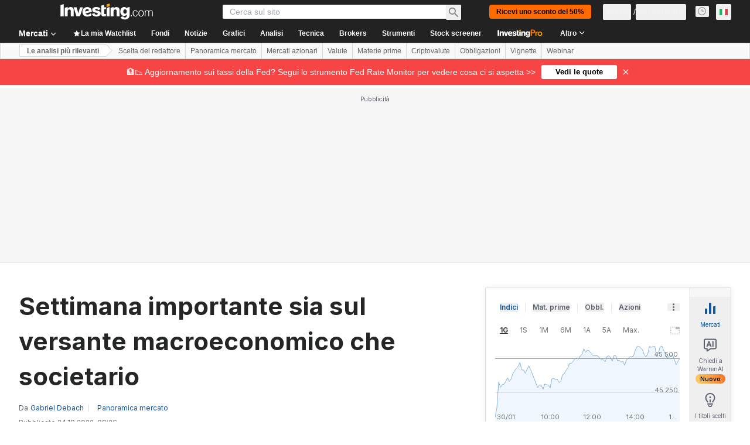

--- FILE ---
content_type: text/html; charset=utf-8
request_url: https://it.investing.com/analysis/settimana-importante-sia-sul-versante-macroeconomico-che-societario-200457706
body_size: 163568
content:
<!DOCTYPE html><html lang="it" dir="ltr" class="html"><head><meta charSet="utf-8" data-next-head=""/><meta name="viewport" content="initial-scale=1.0,width=device-width" data-next-head=""/><link rel="amphtml" href="https://m.it.investing.com/analysis/settimana-importante-sia-sul-versante-macroeconomico-che-societario-200457706?ampMode=1" data-next-head=""/><link rel="canonical" href="https://it.investing.com/analysis/settimana-importante-sia-sul-versante-macroeconomico-che-societario-200457706" data-next-head=""/><link rel="alternate" hrefLang="it" href="https://it.investing.com/analysis/settimana-importante-sia-sul-versante-macroeconomico-che-societario-200457706" data-next-head=""/><meta property="og:type" content="article" data-next-head=""/><meta property="og:url" content="https://it.investing.com/analysis/settimana-importante-sia-sul-versante-macroeconomico-che-societario-200457706" data-next-head=""/><meta property="og:image" content="https://i-invdn-com.investing.com/redesign/images/seo/investingcom_analysis_og.jpg" data-next-head=""/><meta property="og:site_name" content="Investing.com Italia" data-next-head=""/><meta property="og:locale" content="it_IT" data-next-head=""/><meta name="twitter:card" content="summary_large_image" data-next-head=""/><meta name="twitter:site" content="@investingitalia" data-next-head=""/><meta name="twitter:image" content="https://i-invdn-com.investing.com/redesign/images/seo/investingcom_analysis_og.jpg" data-next-head=""/><meta name="global-translation-variables" content="&quot;{}&quot;" data-next-head=""/><link rel="alternate" href="ios-app://909998122/com.investing.app/9/analysis/200457706" data-next-head=""/><link rel="alternate" href="android-app://com.fusionmedia.investing/app/it.investing.com/analysis/analysis-item-200457706" data-next-head=""/><meta property="al:android:url" content="android-app://com.fusionmedia.investing/app/it.investing.com/analysis/analysis-item-200457706" data-next-head=""/><meta property="al:ios:url" content="com.investing.app://analysis/200457706" data-next-head=""/><meta property="al:android:package" content="com.fusionmedia.investing" data-next-head=""/><meta property="al:ios:app_store_id" content="909998122" data-next-head=""/><title data-next-head="">Settimana importante sia sul versante macroeconomico che societario | Investing.com</title><meta name="description" content="Analisi Mercato di  riguardo: Nasdaq 100, S&amp;P 500, Dow Jones Industrial Average, FTSE MIB. Leggi le analisi di  su Investing.com." data-next-head=""/><meta name="twitter:title" content="Settimana importante sia sul versante macroeconomico che societario | Investing.com" data-next-head=""/><meta property="og:title" content="Settimana importante sia sul versante macroeconomico che societario | Investing.com" data-next-head=""/><meta name="twitter:description" content="Analisi Mercato di  riguardo: Nasdaq 100, S&amp;P 500, Dow Jones Industrial Average, FTSE MIB. Leggi le analisi di  su Investing.com." data-next-head=""/><meta property="og:description" content="Analisi Mercato di  riguardo: Nasdaq 100, S&amp;P 500, Dow Jones Industrial Average, FTSE MIB. Leggi le analisi di  su Investing.com." data-next-head=""/><link rel="dns-prefetch" href="//securepubads.g.doubleclick.net"/><link rel="dns-prefetch" href="//monetization.prod.invmed.co"/><link rel="dns-prefetch" href="//c.amazon-adsystem.com"/><link rel="dns-prefetch" href="//fonts.googleapis.com"/><link rel="preconnect" href="//cdn.investing.com"/><link rel="preconnect" href="//live.primis.tech"/><link rel="preconnect" href="//fonts.gstatic.com" crossorigin=""/><link rel="icon" href="/favicon.ico" type="image/x-icon"/><link rel="icon" type="image/png" sizes="16x16" href="/favicon-16x16.png"/><link rel="icon" type="image/png" sizes="32x32" href="/favicon-32x32.png"/><link rel="icon" type="image/png" sizes="48x48" href="/favicon-48x48.png"/><link rel="apple-touch-icon" sizes="180x180" href="/apple-touch-icon.png"/><meta name="apple-mobile-web-app-capable" content="yes"/><meta name="apple-mobile-web-app-title" content="Investing.com"/><meta name="theme-color" content="#222222"/><link rel="preload" href="https://cdn.investing.com/x/1acb37b/_next/static/css/0f5035d3f35fd0d0.css" as="style"/><link rel="preload" href="https://cdn.investing.com/x/1acb37b/_next/static/css/8ad3ec542ee4efb6.css" as="style"/><link rel="preload" href="https://cdn.investing.com/x/1acb37b/_next/static/css/75b415b4cc033280.css" as="style"/><link rel="preload" href="https://cdn.investing.com/x/1acb37b/_next/static/css/4e141d2af9ea7865.css" as="style"/><link rel="preload" href="https://cdn.investing.com/x/1acb37b/_next/static/css/7e93f9d70dcbe38e.css" as="style"/><script data-next-head="">window.dataLayer=window.dataLayer||[];function gtag(){dataLayer.push(arguments)};window.__imntz=window.__imntz||{};window.__imntz.queue=window.__imntz.queue||[];window.googletag=window.googletag||{cmd:[]};window.yaContextCb=window.yaContextCb||[];window.OneTrust={};function OptanonWrapper(){}</script><script>try {
            const userEmailStr = false;
            if (userEmailStr) {
                window.__imntz.queue.push(() => { window.__imntz.api().setUserDetail("email", userEmailStr) })
            }
        } catch (error) {
            console.error("Failed to serialize userEmailHashed:", error);
        }</script><link rel="stylesheet" href="https://fonts.googleapis.com/css2?family=Inter:wght@400;500;600;700&amp;display=swap"/><script id="init_globals" data-nscript="beforeInteractive">window.page_design="refactoring_full_width";(function(w,d,s,l,i){w[l]=w[l]||[];w[l].push({'gtm.start':new Date().getTime(),event:'gtm.js'});var f=d.getElementsByTagName(s)[0],j=d.createElement(s),dl=l!='dataLayer'?'&l='+l:'';j.async=true;j.src='/gcode/?id='+i+dl;f.parentNode.insertBefore(j,f);})(window,document,'script','dataLayer','GTM-PGT3R3D');</script><script id="fb_pixel" data-nscript="beforeInteractive">!function(f,b,e,v,n,t,s){if(f.fbq)return;n=f.fbq=function(){n.callMethod? n.callMethod.apply(n,arguments):n.queue.push(arguments)};if(!f._fbq)f._fbq=n;n.push=n;n.loaded=!0;n.version='2.0';n.queue=[];t=b.createElement(e);t.async=!0;t.src=v;s=b.getElementsByTagName(e)[0];s.parentNode.insertBefore(t,s)}(window, document,'script','https://connect.facebook.net/en_US/fbevents.js');</script><script id="pubx_ads" data-nscript="beforeInteractive">(function(){
                            var PUBX_FF_ALWAYS_ENABLED = true;
                            var PUBX_ON_PERCENTAGE = 95;
                            var AUCTION_DELAY = 100;
                            var pubxId = "71b864d1-8747-49a4-9279-13f89d43e57f";
                            var pbNamespace = "pbjs";
                            var e=window[pbNamespace]=window[pbNamespace]||{};e.que=e.que||[];window.__pubx__=window.__pubx__||{};window.__pubx__.pubxFFAlwaysEnabled=PUBX_FF_ALWAYS_ENABLED;var o=null;window.__pubxLoaded__=Math.random()<PUBX_ON_PERCENTAGE/100;var a=`https://floor.pbxai.com/?pubxId=${pubxId}${window.__pubxLoaded__?"":`&pbx_e=1`}&page=${window.location.href}`;const n={a:[0,1],b:[2,6],c:[7,11],d:[12,16],e:[17,Number.MAX_SAFE_INTEGER]};const t=(e,o)=>{const a=e.bidRequestsCount||0;const t=Object.keys(n);for(const e of t){const o=n[e];if(a>=o[0]&&a<=o[1]){return e}}return t[t.length-1]};const r=(e,o)=>e.bidder;if(e.que.push===Array.prototype.push&&(window.__pubxLoaded__||PUBX_FF_ALWAYS_ENABLED)){var d=document.createElement("link");d.rel="preload";d.href=a;d.as="fetch";d.crossOrigin=true;document.head.appendChild(d)}if(window.__pubxLoaded__){try{var u=localStorage.getItem("pubx:defaults");var i=JSON.parse(u);var _=i?i["data"]:o;window.__pubx__.pubxDefaultsAvailable=true;if(!_||_&&typeof _==="object"&&_.expiry<Date.now()){window.__pubx__.pubxDefaultsAvailable=false}else{o=_}}catch(e){console.error("Pubx: Error parsing defaults",e);window.__pubx__.pubxDefaultsAvailable=false}}if(PUBX_FF_ALWAYS_ENABLED||window.__pubxLoaded__){e.que.push((function(){e.setConfig({floors:{enforcement:{floorDeals:true},auctionDelay:AUCTION_DELAY,endpoint:{url:a},additionalSchemaFields:{rank:t,bidder:r},data:o}})}))}var p=document.createElement("script"),l=`https://cdn.pbxai.com/${pubxId}.js?pbxd=${encodeURIComponent(window.location.origin)}`;p.src=l;p.async=true;document.head.appendChild(p);
                        })();</script><script id="inv_ads" data-nscript="beforeInteractive">window.__imntz.config={preset:{"version":"2224","wrapper":"3.36.2-rc3","prebid":"26","constraints":{"bid_factor":{"adagio":[0.96],"amazon":[1],"appnexus":[0.91],"criteo":[0.91],"inmobi":[0.91],"insticator":[0.88],"ix":[0.94],"medianet":[0.94],"nextMillennium":[0.95],"pubmatic":[0.92],"richaudience":[0.89],"seedtag":[0.95],"sevio":[0.85],"smilewanted":[0.84],"sparteo":[0.91],"triplelift":[0.95],"vidazoo_cache":[0.95],"vidazoo_display":[0.9],"vidazoo_run":[0.95],"vidazooRTB":[0.95]},"bid_page":{},"ccpa_compatible":{"adagio":true,"amazon":true,"appnexus":true,"criteo":true,"inmobi":true,"insticator":true,"ix":true,"medianet":true,"nextMillennium":true,"pubmatic":true,"richaudience":true,"seedtag":true,"sevio":true,"smilewanted":true,"sparteo":true,"triplelift":true,"vidazoo_cache":true,"vidazoo_display":true,"vidazoo_run":true,"vidazooRTB":true},"gdpr_compatible":{"adagio":true,"amazon":true,"appnexus":true,"criteo":true,"inmobi":true,"insticator":true,"ix":true,"medianet":true,"nextMillennium":true,"pubmatic":true,"richaudience":true,"seedtag":true,"sevio":true,"smilewanted":true,"sparteo":true,"triplelift":true,"vidazoo_cache":true,"vidazoo_display":true,"vidazoo_run":true,"vidazooRTB":true},"exclude_adex":false,"auction_timeout":3000},"bidderConfig":[],"bidderAliases":{"vidazoo_cache":"vidazoo","vidazoo_display":"vidazoo","vidazoo_run":"vidazoo","vidazooRTB":"vidazoo"},"analyticsRefreshCounterMainSite":true,"analyticsPrebidMainSite":[],"userIdsMainSite":[{"name":"lotamePanoramaId","params":{"clientId":"17516"}}],"rtdProviders":[{"name":"adagio","params":{"site":"ms-investing-com","organizationId":"1306"}},{"name":"contxtful","waitForIt":true,"params":{"version":"v1","customer":"INVP251016","bidders":["contxtful"],"adServerTargeting":true}}],"intentIQ":{"enabled":false,"config":{}},"ad_units":[{"placement":"Billboard_Default","group":"Billboard_Desktop","name":"/6938/FP_IT_site/FP_IT_Billboard_Default","sizesV2":{"0":["fluid",[980,250],[970,250],[970,90],[728,90]],"1440":["fluid",[1,1],[1000,200],[70,130],[980,250],[970,100],[1192,250],[1192,90],[1192,100],[1192,130],[1192,250]]},"refreshSettings":{"refresh":30000,"maxRefreshWhenNoFill":2,"emptySlotRefreshTimeout":20000},"conditions":{},"adex_sizes":null,"infinite":false,"interstitial":false,"repeatable":true,"reportable":true,"position":4,"bidders":[{"bidder":"adagio","params":{"organizationId":"1306","site":"ms-investing-com","placement":"FP_Desktop_Billboard_Default"}},{"bidder":"amazon","params":{}},{"bidder":"appnexus","params":{"placementId":25736098}},{"bidder":"criteo","params":{"networkId":8767,"pubid":"101558","publisherSubId":"Investing_FP"}},{"bidder":"inmobi","params":{"plc":"10000516454"}},{"bidder":"insticator","params":{"adUnitId":"01J7KDP73SZRTF5JFW5Y3BYCJB"}},{"bidder":"ix","params":{"siteId":"842306"}},{"bidder":"medianet","params":{"cid":"8CUFV8103","crid":"461148263"}},{"bidder":"nextMillennium","params":{"placement_id":"38476"}},{"bidder":"pubmatic","params":{"publisherId":"158008","adSlot":"FP_Desktop_Billboard_Default"}},{"bidder":"richaudience","params":{"pid":"Igh8Py6HZx","supplyType":"site"}},{"bidder":"seedtag","params":{"publisherId":"8874-9209-01","adUnitId":"33954228","placement":"inBanner"}},{"bidder":"sevio","params":{"zone":"707e58fe-594f-44b8-a90a-efc82e5d3359"}},{"bidder":"smilewanted","params":{"zoneId":"investing.com_hb_display_1"}},{"bidder":"sparteo","params":{"networkId":"db772092-18cf-4792-8b3e-813f4058138b"}},{"bidder":"triplelift","params":{"inventoryCode":"FP_Desktop_Billboard_Default"}},{"bidder":"vidazoo_cache","params":{"cId":"640f2a52788490340c4e4625","pId":"59ac17c192832d0011283fe3","subDomain":"exchange"}},{"bidder":"vidazoo_display","params":{"cId":"63cfdd11f8623a513e005157","pId":"59ac17c192832d0011283fe3"}},{"bidder":"vidazoo_run","params":{"cId":"66826e41f025c827c59e1f33","pId":"59ac17c192832d0011283fe3","subDomain":"exchange"}},{"bidder":"vidazooRTB","params":{"cId":"6370fa452697061fcb6a0e92","pId":"59ac17c192832d0011283fe3","subDomain":"exchange"}}]},{"placement":"Content_box1","group":"Content_Box_Desktop","name":"/6938/FP_IT_site/FP_IT_Content_box1","sizesV2":{"0":[[336,280],[300,250],[320,100]]},"refreshSettings":{"refresh":30000,"maxRefreshWhenNoFill":2,"emptySlotRefreshTimeout":20000},"conditions":{},"adex_sizes":null,"infinite":true,"interstitial":false,"repeatable":true,"reportable":false,"position":0,"bidders":[{"bidder":"adagio","params":{"organizationId":"1306","site":"ms-investing-com","placement":"FP_Content_box1"}},{"bidder":"amazon","params":{}},{"bidder":"appnexus","params":{"placementId":32284523}},{"bidder":"criteo","params":{"networkId":8767,"pubid":"101558","publisherSubId":"Investing_FP"}},{"bidder":"inmobi","params":{"plc":"10000516455"}},{"bidder":"insticator","params":{"adUnitId":"01J7KDP73SZRTF5JFW5Y3BYCJB"}},{"bidder":"ix","params":{"siteId":"1081693"}},{"bidder":"medianet","params":{"cid":"8CUFV8103","crid":"396815734"}},{"bidder":"nextMillennium","params":{"placement_id":"54125"}},{"bidder":"pubmatic","params":{"publisherId":"158008","adSlot":"FP_Content_box1"}},{"bidder":"richaudience","params":{"pid":"bgzuJBsVNN","supplyType":"site"}},{"bidder":"seedtag","params":{"publisherId":"8874-9209-01","adUnitId":"31389115","placement":"inArticle"}},{"bidder":"sevio","params":{"zone":"91b2b108-01e6-4f4f-91ac-ea8126cf8513"}},{"bidder":"smilewanted","params":{"zoneId":"investing.com_hb_display_10"}},{"bidder":"sparteo","params":{"networkId":"db772092-18cf-4792-8b3e-813f4058138b"}},{"bidder":"triplelift","params":{"inventoryCode":"investing_FP_Content_Touch_box1_300x250_pb"}},{"bidder":"vidazoo_cache","params":{"cId":"640f2a52788490340c4e4625","pId":"59ac17c192832d0011283fe3","subDomain":"exchange"}},{"bidder":"vidazoo_display","params":{"cId":"63cfdd11f8623a513e005157","pId":"59ac17c192832d0011283fe3"}},{"bidder":"vidazoo_run","params":{"cId":"66826e41f025c827c59e1f33","pId":"59ac17c192832d0011283fe3","subDomain":"exchange"}},{"bidder":"vidazooRTB","params":{"cId":"6370fa452697061fcb6a0e92","pId":"59ac17c192832d0011283fe3","subDomain":"exchange"}}]},{"placement":"Content_box2","group":"Content_Box_Desktop","name":"/6938/FP_IT_site/FP_IT_Content_box2","sizesV2":{"0":[[336,280],[300,250],[320,100]]},"refreshSettings":{"refresh":30000,"maxRefreshWhenNoFill":2,"emptySlotRefreshTimeout":20000},"conditions":{},"adex_sizes":null,"infinite":true,"interstitial":false,"repeatable":true,"reportable":false,"position":0,"bidders":[{"bidder":"adagio","params":{"organizationId":"1306","site":"ms-investing-com","placement":"FP_Content_box2"}},{"bidder":"amazon","params":{}},{"bidder":"appnexus","params":{"placementId":32284524}},{"bidder":"criteo","params":{"networkId":8767,"pubid":"101558","publisherSubId":"Investing_FP"}},{"bidder":"inmobi","params":{"plc":"10000516466"}},{"bidder":"insticator","params":{"adUnitId":"01J7KDP73SZRTF5JFW5Y3BYCJB"}},{"bidder":"ix","params":{"siteId":"1081694"}},{"bidder":"medianet","params":{"cid":"8CUFV8103","crid":"470368241"}},{"bidder":"nextMillennium","params":{"placement_id":"54126"}},{"bidder":"pubmatic","params":{"publisherId":"158008","adSlot":"FP_Content_box2"}},{"bidder":"richaudience","params":{"pid":"clrDnhUiMu","supplyType":"site"}},{"bidder":"seedtag","params":{"publisherId":"8874-9209-01","adUnitId":"31389115","placement":"inArticle"}},{"bidder":"sevio","params":{"zone":"ff16c017-b79c-4252-b527-e6d0e042ff08"}},{"bidder":"smilewanted","params":{"zoneId":"investing.com_hb_display_11"}},{"bidder":"sparteo","params":{"networkId":"db772092-18cf-4792-8b3e-813f4058138b"}},{"bidder":"triplelift","params":{"inventoryCode":"investing_FP_Content_Touch_box1_300x250_pb"}},{"bidder":"vidazoo_cache","params":{"cId":"640f2a52788490340c4e4625","pId":"59ac17c192832d0011283fe3","subDomain":"exchange"}},{"bidder":"vidazoo_display","params":{"cId":"63cfdd11f8623a513e005157","pId":"59ac17c192832d0011283fe3"}},{"bidder":"vidazoo_run","params":{"cId":"66826e41f025c827c59e1f33","pId":"59ac17c192832d0011283fe3","subDomain":"exchange"}},{"bidder":"vidazooRTB","params":{"cId":"6370fa452697061fcb6a0e92","pId":"59ac17c192832d0011283fe3","subDomain":"exchange"}}]},{"placement":"Content_box1","group":"Content_Box_Desktop","name":"/6938/FP_IT_site/FP_IT_Content_box3","sizesV2":{"0":[[336,280],[300,250],[320,100]]},"refreshSettings":{"refresh":30000,"maxRefreshWhenNoFill":2,"emptySlotRefreshTimeout":20000},"conditions":{},"adex_sizes":null,"infinite":true,"interstitial":false,"repeatable":true,"reportable":false,"position":0,"bidders":[{"bidder":"adagio","params":{"organizationId":"1306","site":"ms-investing-com","placement":"FP_Content_box3"}},{"bidder":"amazon","params":{}},{"bidder":"appnexus","params":{"placementId":33153547}},{"bidder":"criteo","params":{"networkId":8767,"pubid":"101558","publisherSubId":"Investing_FP"}},{"bidder":"inmobi","params":{"plc":"10000516467"}},{"bidder":"insticator","params":{"adUnitId":"01J7KDP73SZRTF5JFW5Y3BYCJB"}},{"bidder":"ix","params":{"siteId":"1121966"}},{"bidder":"medianet","params":{"cid":"8CUFV8103","crid":"371597972"}},{"bidder":"nextMillennium","params":{"placement_id":"59561"}},{"bidder":"pubmatic","params":{"publisherId":"158008","adSlot":"FP_Content_box3"}},{"bidder":"richaudience","params":{"pid":"TzwcYyGuQa","supplyType":"site"}},{"bidder":"seedtag","params":{"publisherId":"8874-9209-01","adUnitId":"31093022","placement":"inArticle"}},{"bidder":"sevio","params":{"zone":"2eb6009c-0f72-410c-bb46-443de20c78dd"}},{"bidder":"smilewanted","params":{"zoneId":"investing.com_hb_display_12"}},{"bidder":"sparteo","params":{"networkId":"db772092-18cf-4792-8b3e-813f4058138b"}},{"bidder":"triplelift","params":{"inventoryCode":"investing_FP_Content_Touch_box1_300x250_pb"}},{"bidder":"vidazoo_cache","params":{"cId":"640f2a52788490340c4e4625","pId":"59ac17c192832d0011283fe3","subDomain":"exchange"}},{"bidder":"vidazoo_display","params":{"cId":"63cfdd11f8623a513e005157","pId":"59ac17c192832d0011283fe3"}},{"bidder":"vidazoo_run","params":{"cId":"66826e41f025c827c59e1f33","pId":"59ac17c192832d0011283fe3","subDomain":"exchange"}},{"bidder":"vidazooRTB","params":{"cId":"6370fa452697061fcb6a0e92","pId":"59ac17c192832d0011283fe3","subDomain":"exchange"}}]},{"placement":"Content_box2","group":"Content_Box_Desktop","name":"/6938/FP_IT_site/FP_IT_Content_box4","sizesV2":{"0":[[336,280],[300,250],[320,100]]},"refreshSettings":{"refresh":30000,"maxRefreshWhenNoFill":2,"emptySlotRefreshTimeout":20000},"conditions":{},"adex_sizes":null,"infinite":true,"interstitial":false,"repeatable":true,"reportable":false,"position":0,"bidders":[{"bidder":"adagio","params":{"organizationId":"1306","site":"ms-investing-com","placement":"FP_Content_box4"}},{"bidder":"amazon","params":{}},{"bidder":"appnexus","params":{"placementId":33153546}},{"bidder":"criteo","params":{"networkId":8767,"pubid":"101558","publisherSubId":"Investing_FP"}},{"bidder":"inmobi","params":{"plc":"10000516464"}},{"bidder":"insticator","params":{"adUnitId":"01J7KDP73SZRTF5JFW5Y3BYCJB"}},{"bidder":"ix","params":{"siteId":"1121967"}},{"bidder":"medianet","params":{"cid":"8CUFV8103","crid":"777292526"}},{"bidder":"nextMillennium","params":{"placement_id":"59562"}},{"bidder":"pubmatic","params":{"publisherId":"158008","adSlot":"FP_Content_box4"}},{"bidder":"richaudience","params":{"pid":"0X2hTpKKO8","supplyType":"site"}},{"bidder":"seedtag","params":{"publisherId":"8874-9209-01","adUnitId":"31093022","placement":"inArticle"}},{"bidder":"sevio","params":{"zone":"32c688a9-a47e-4f2e-860c-f42594e1e501"}},{"bidder":"smilewanted","params":{"zoneId":"investing.com_hb_display_13"}},{"bidder":"sparteo","params":{"networkId":"db772092-18cf-4792-8b3e-813f4058138b"}},{"bidder":"triplelift","params":{"inventoryCode":"investing_FP_Content_Touch_box1_300x250_pb"}},{"bidder":"vidazoo_cache","params":{"cId":"640f2a52788490340c4e4625","pId":"59ac17c192832d0011283fe3","subDomain":"exchange"}},{"bidder":"vidazoo_display","params":{"cId":"63cfdd11f8623a513e005157","pId":"59ac17c192832d0011283fe3"}},{"bidder":"vidazoo_run","params":{"cId":"66826e41f025c827c59e1f33","pId":"59ac17c192832d0011283fe3","subDomain":"exchange"}},{"bidder":"vidazooRTB","params":{"cId":"6370fa452697061fcb6a0e92","pId":"59ac17c192832d0011283fe3","subDomain":"exchange"}}]},{"placement":"Content_Leaderboard1","group":"Content_Leaderboard_Desktop","name":"/6938/FP_IT_site/FP_IT_Content_Leaderboard1","sizesV2":{"0":["fluid",[728,90]]},"refreshSettings":{"refresh":30000,"maxRefreshWhenNoFill":2,"emptySlotRefreshTimeout":20000},"conditions":{},"adex_sizes":null,"infinite":true,"interstitial":false,"repeatable":true,"reportable":false,"position":0,"bidders":[{"bidder":"adagio","params":{"organizationId":"1306","site":"ms-investing-com","placement":"FP_Midpage_Leaderboard_1"}},{"bidder":"amazon","params":{}},{"bidder":"appnexus","params":{"placementId":32284522}},{"bidder":"criteo","params":{"networkId":8767,"pubid":"101558","publisherSubId":"Investing_FP"}},{"bidder":"inmobi","params":{"plc":"10000516460"}},{"bidder":"insticator","params":{"adUnitId":"01J7KDP73SZRTF5JFW5Y3BYCJB"}},{"bidder":"ix","params":{"siteId":"1081692"}},{"bidder":"medianet","params":{"cid":"8CUFV8103","crid":"184151924"}},{"bidder":"nextMillennium","params":{"placement_id":"54124"}},{"bidder":"pubmatic","params":{"publisherId":"158008","adSlot":"FP_Content_Leaderboard1"}},{"bidder":"richaudience","params":{"pid":"gDnw9o7Caz","supplyType":"site"}},{"bidder":"seedtag","params":{"publisherId":"8874-9209-01","adUnitId":"31773561","placement":"inArticle"}},{"bidder":"sevio","params":{"zone":"0ac4c6bd-40ac-4a19-ad03-0093e4b0a8cd"}},{"bidder":"smilewanted","params":{"zoneId":"investing.com_hb_display_8"}},{"bidder":"sparteo","params":{"networkId":"db772092-18cf-4792-8b3e-813f4058138b"}},{"bidder":"triplelift","params":{"inventoryCode":"investing_FP_Midpage_Leaderboard_1_728x90_pb"}},{"bidder":"vidazoo_cache","params":{"cId":"640f2a52788490340c4e4625","pId":"59ac17c192832d0011283fe3","subDomain":"exchange"}},{"bidder":"vidazoo_display","params":{"cId":"63cfdd11f8623a513e005157","pId":"59ac17c192832d0011283fe3"}},{"bidder":"vidazoo_run","params":{"cId":"66826e41f025c827c59e1f33","pId":"59ac17c192832d0011283fe3","subDomain":"exchange"}},{"bidder":"vidazooRTB","params":{"cId":"6370fa452697061fcb6a0e92","pId":"59ac17c192832d0011283fe3","subDomain":"exchange"}}]},{"placement":"Content_Leaderboard1","group":"Content_Leaderboard_Desktop","name":"/6938/FP_IT_site/FP_IT_Content_Leaderboard2","sizesV2":{"0":["fluid",[728,90]]},"refreshSettings":{"refresh":30000,"maxRefreshWhenNoFill":2,"emptySlotRefreshTimeout":20000},"conditions":{},"adex_sizes":null,"infinite":true,"interstitial":false,"repeatable":true,"reportable":false,"position":0,"bidders":[{"bidder":"adagio","params":{"organizationId":"1306","site":"ms-investing-com","placement":"FP_Content_Leaderboard2"}},{"bidder":"amazon","params":{}},{"bidder":"appnexus","params":{"placementId":33153548}},{"bidder":"criteo","params":{"networkId":8767,"pubid":"101558","publisherSubId":"Investing_FP"}},{"bidder":"inmobi","params":{"plc":"10000516459"}},{"bidder":"insticator","params":{"adUnitId":"01J7KDP73SZRTF5JFW5Y3BYCJB"}},{"bidder":"ix","params":{"siteId":"1121965"}},{"bidder":"medianet","params":{"cid":"8CUFV8103","crid":"425547581"}},{"bidder":"nextMillennium","params":{"placement_id":"59560"}},{"bidder":"pubmatic","params":{"publisherId":"158008","adSlot":"FP_Content_Leaderboard2"}},{"bidder":"richaudience","params":{"pid":"IS5Ezuuj9P","supplyType":"site"}},{"bidder":"seedtag","params":{"publisherId":"8874-9209-01","adUnitId":"31773561","placement":"inArticle"}},{"bidder":"sevio","params":{"zone":"d742874d-3eac-4ba9-8ecd-a92e6376f55b"}},{"bidder":"smilewanted","params":{"zoneId":"investing.com_hb_display_9"}},{"bidder":"sparteo","params":{"networkId":"db772092-18cf-4792-8b3e-813f4058138b"}},{"bidder":"triplelift","params":{"inventoryCode":"investing_FP_Midpage_Leaderboard_1_728x90_pb"}},{"bidder":"vidazoo_cache","params":{"cId":"640f2a52788490340c4e4625","pId":"59ac17c192832d0011283fe3","subDomain":"exchange"}},{"bidder":"vidazoo_display","params":{"cId":"63cfdd11f8623a513e005157","pId":"59ac17c192832d0011283fe3"}},{"bidder":"vidazoo_run","params":{"cId":"66826e41f025c827c59e1f33","pId":"59ac17c192832d0011283fe3","subDomain":"exchange"}},{"bidder":"vidazooRTB","params":{"cId":"6370fa452697061fcb6a0e92","pId":"59ac17c192832d0011283fe3","subDomain":"exchange"}}]},{"placement":"Content_Midpage_1","group":"Content_Midpage_1_Desktop","name":"/6938/FP_IT_site/FP_IT_Content_Midpage_1","sizesV2":{"0":["fluid",[980,250],[970,250],[970,90],[728,90],[1,1]]},"refreshSettings":{"refresh":30000,"maxRefreshWhenNoFill":2,"emptySlotRefreshTimeout":20000},"conditions":{"selector_margin_pixels":350},"adex_sizes":null,"infinite":false,"interstitial":false,"repeatable":true,"reportable":false,"position":3,"bidders":[{"bidder":"amazon","params":{}}]},{"placement":"Content_Midpage_2","group":"Content_Midpage_2_Desktop","name":"/6938/FP_IT_site/FP_IT_Content_Midpage_2","sizesV2":{"0":["fluid",[980,250],[970,250],[970,90],[728,90],[1,1]]},"refreshSettings":{"refresh":30000,"maxRefreshWhenNoFill":2,"emptySlotRefreshTimeout":20000},"conditions":{"selector_margin_pixels":350},"adex_sizes":null,"infinite":false,"interstitial":false,"repeatable":true,"reportable":false,"position":3,"bidders":[{"bidder":"amazon","params":{}}]},{"placement":"Content_Midpage_3","group":"Content_Midpage_3_Desktop","name":"/6938/FP_IT_site/FP_IT_Content_Midpage_3","sizesV2":{"0":["fluid",[980,250],[970,250],[970,90],[728,90],[1,1]]},"refreshSettings":{"refresh":30000,"maxRefreshWhenNoFill":2,"emptySlotRefreshTimeout":20000},"conditions":{"selector_margin_pixels":350},"adex_sizes":null,"infinite":false,"interstitial":false,"repeatable":true,"reportable":false,"position":3,"bidders":[{"bidder":"amazon","params":{}}]},{"placement":"Forum_Comments_Infinite","group":"Commentary_Leaderboard_Desktop","name":"/6938/FP_IT_site/FP_IT_Forum_Comments_Infinite","sizesV2":{"0":[[728,90]]},"refreshSettings":{"refresh":30000,"maxRefreshWhenNoFill":2,"emptySlotRefreshTimeout":20000},"conditions":{},"adex_sizes":null,"infinite":true,"interstitial":false,"repeatable":true,"reportable":false,"position":0,"bidders":[{"bidder":"adagio","params":{"organizationId":"1306","site":"ms-investing-com","placement":"FP_Forum_Comments_Infinite"}},{"bidder":"amazon","params":{}},{"bidder":"appnexus","params":{"placementId":31794684}},{"bidder":"criteo","params":{"networkId":8767,"pubid":"101558","publisherSubId":"Investing_FP"}},{"bidder":"inmobi","params":{"plc":"10000516456"}},{"bidder":"insticator","params":{"adUnitId":"01J7KDP73SZRTF5JFW5Y3BYCJB"}},{"bidder":"ix","params":{"siteId":"1071077"}},{"bidder":"medianet","params":{"cid":"8CUFV8103","crid":"589166642"}},{"bidder":"nextMillennium","params":{"placement_id":"52724"}},{"bidder":"pubmatic","params":{"publisherId":"158008","adSlot":"FP_Forum_Comments_Infinite"}},{"bidder":"richaudience","params":{"pid":"hf8JaKfWDM","supplyType":"site"}},{"bidder":"seedtag","params":{"publisherId":"8874-9209-01","adUnitId":"31389114","placement":"inArticle"}},{"bidder":"sevio","params":{"zone":"fd88ab06-02d9-4dae-a982-2d0262a5da8d"}},{"bidder":"smilewanted","params":{"zoneId":"investing.com_hb_display_7"}},{"bidder":"sparteo","params":{"networkId":"db772092-18cf-4792-8b3e-813f4058138b"}},{"bidder":"triplelift","params":{"inventoryCode":"investing_FP_Midpage_Leaderboard_1_728x90_pb"}},{"bidder":"vidazoo_cache","params":{"cId":"640f2a52788490340c4e4625","pId":"59ac17c192832d0011283fe3","subDomain":"exchange"}},{"bidder":"vidazoo_display","params":{"cId":"63cfdd11f8623a513e005157","pId":"59ac17c192832d0011283fe3"}},{"bidder":"vidazoo_run","params":{"cId":"66826e41f025c827c59e1f33","pId":"59ac17c192832d0011283fe3","subDomain":"exchange"}},{"bidder":"vidazooRTB","params":{"cId":"6370fa452697061fcb6a0e92","pId":"59ac17c192832d0011283fe3","subDomain":"exchange"}}]},{"placement":"Midpage_Leaderboard_1","group":"Midpage Leaderboard 1","name":"/6938/FP_IT_site/FP_IT_Midpage_Leaderboard_1","sizesV2":{"0":[[728,90],[468,60],["fluid"]]},"refreshSettings":{"refresh":30000,"maxRefreshWhenNoFill":2,"emptySlotRefreshTimeout":20000},"conditions":{"selector_margin_pixels":500},"adex_sizes":null,"infinite":false,"interstitial":false,"repeatable":true,"reportable":false,"position":6,"bidders":[]},{"placement":"Sideblock_1_Default","group":"Sideblock_1_Desktop","name":"/6938/FP_IT_site/FP_IT_Sideblock_1_Default","sizesV2":{"0":[[300,600],[120,600],[160,600],[336,280],[320,280],[336,250],[300,250]]},"refreshSettings":{"refresh":30000,"maxRefreshWhenNoFill":2,"emptySlotRefreshTimeout":20000},"conditions":{"selector_margin_pixels":350},"adex_sizes":null,"infinite":false,"interstitial":false,"repeatable":true,"reportable":true,"position":6,"bidders":[{"bidder":"adagio","params":{"organizationId":"1306","site":"ms-investing-com","placement":"FP_Desktop_Sideblock_1_Default"}},{"bidder":"amazon","params":{}},{"bidder":"appnexus","params":{"placementId":25736099}},{"bidder":"criteo","params":{"networkId":8767,"pubid":"101558","publisherSubId":"Investing_FP"}},{"bidder":"inmobi","params":{"plc":"10000516457"}},{"bidder":"insticator","params":{"adUnitId":"01J7KDP73SZRTF5JFW5Y3BYCJB"}},{"bidder":"ix","params":{"siteId":"842307"}},{"bidder":"medianet","params":{"cid":"8CUFV8103","crid":"853582964"}},{"bidder":"nextMillennium","params":{"placement_id":"38477"}},{"bidder":"pubmatic","params":{"publisherId":"158008","adSlot":"FP_Desktop_Sideblock_1_Default"}},{"bidder":"richaudience","params":{"pid":"iYLBbct1Yl","supplyType":"site"}},{"bidder":"seedtag","params":{"publisherId":"8874-9209-01","adUnitId":"31389115","placement":"inArticle"}},{"bidder":"sevio","params":{"zone":"31ba0913-e379-49ba-8c89-40b605f05bd8"}},{"bidder":"smilewanted","params":{"zoneId":"investing.com_hb_display_2"}},{"bidder":"sparteo","params":{"networkId":"db772092-18cf-4792-8b3e-813f4058138b"}},{"bidder":"triplelift","params":{"inventoryCode":"FP_Desktop_Sideblock_1_Default"}},{"bidder":"vidazoo_cache","params":{"cId":"640f2a52788490340c4e4625","pId":"59ac17c192832d0011283fe3","subDomain":"exchange"}},{"bidder":"vidazoo_display","params":{"cId":"63cfdd11f8623a513e005157","pId":"59ac17c192832d0011283fe3"}},{"bidder":"vidazoo_run","params":{"cId":"66826e41f025c827c59e1f33","pId":"59ac17c192832d0011283fe3","subDomain":"exchange"}},{"bidder":"vidazooRTB","params":{"cId":"6370fa452697061fcb6a0e92","pId":"59ac17c192832d0011283fe3","subDomain":"exchange"}}]},{"placement":"Sideblock_2_Default","group":"Sideblock_2_Desktop","name":"/6938/FP_IT_site/FP_IT_Sideblock_2_Default","sizesV2":{"0":[[336,280],[320,100],[300,100],[300,250]]},"refreshSettings":{"refresh":30000,"maxRefreshWhenNoFill":2,"emptySlotRefreshTimeout":20000},"conditions":{"selector_margin_pixels":500},"adex_sizes":null,"infinite":false,"interstitial":false,"repeatable":true,"reportable":false,"position":6,"bidders":[{"bidder":"adagio","params":{"organizationId":"1306","site":"ms-investing-com","placement":"FP_Desktop_Sideblock_2_Default"}},{"bidder":"amazon","params":{}},{"bidder":"appnexus","params":{"placementId":25736100}},{"bidder":"criteo","params":{"networkId":8767,"pubid":"101558","publisherSubId":"Investing_FP"}},{"bidder":"inmobi","params":{"plc":"10000516463"}},{"bidder":"insticator","params":{"adUnitId":"01J7KDP73SZRTF5JFW5Y3BYCJB"}},{"bidder":"ix","params":{"siteId":"842308"}},{"bidder":"medianet","params":{"cid":"8CUFV8103","crid":"134209715"}},{"bidder":"nextMillennium","params":{"placement_id":"38478"}},{"bidder":"pubmatic","params":{"publisherId":"158008","adSlot":"FP_Desktop_Sideblock_2_Default"}},{"bidder":"richaudience","params":{"pid":"3k54tN30pp","supplyType":"site"}},{"bidder":"seedtag","params":{"publisherId":"8874-9209-01","adUnitId":"31389115","placement":"inArticle"}},{"bidder":"sevio","params":{"zone":"5ded87a7-fb94-4b91-ba69-0a5f959c718c"}},{"bidder":"smilewanted","params":{"zoneId":"investing.com_hb_display_3"}},{"bidder":"sparteo","params":{"networkId":"db772092-18cf-4792-8b3e-813f4058138b"}},{"bidder":"triplelift","params":{"inventoryCode":"FP_Desktop_Sideblock_2_Default"}},{"bidder":"vidazoo_cache","params":{"cId":"640f2a52788490340c4e4625","pId":"59ac17c192832d0011283fe3","subDomain":"exchange"}},{"bidder":"vidazoo_display","params":{"cId":"63cfdd11f8623a513e005157","pId":"59ac17c192832d0011283fe3"}},{"bidder":"vidazoo_run","params":{"cId":"66826e41f025c827c59e1f33","pId":"59ac17c192832d0011283fe3","subDomain":"exchange"}},{"bidder":"vidazooRTB","params":{"cId":"6370fa452697061fcb6a0e92","pId":"59ac17c192832d0011283fe3","subDomain":"exchange"}}]},{"placement":"Sideblock_3_viewable","group":"Sideblock_3_Desktop","name":"/6938/FP_IT_site/FP_IT_Sideblock_3_viewable","sizesV2":{"0":[[300,600],[120,600],[160,600],[336,280],[320,280],[336,250],[300,250]]},"refreshSettings":{"refresh":30000,"maxRefreshWhenNoFill":2,"emptySlotRefreshTimeout":20000},"conditions":{"selector_margin_pixels":650},"adex_sizes":null,"infinite":false,"interstitial":false,"repeatable":true,"reportable":false,"position":6,"bidders":[{"bidder":"adagio","params":{"organizationId":"1306","site":"ms-investing-com","placement":"FP_Desktop_Sideblock_3_viewable"}},{"bidder":"amazon","params":{}},{"bidder":"appnexus","params":{"placementId":25736101}},{"bidder":"criteo","params":{"networkId":8767,"pubid":"101558","publisherSubId":"Investing_FP"}},{"bidder":"inmobi","params":{"plc":"10000516462"}},{"bidder":"insticator","params":{"adUnitId":"01J7KDP73SZRTF5JFW5Y3BYCJB"}},{"bidder":"ix","params":{"siteId":"842309"}},{"bidder":"medianet","params":{"cid":"8CUFV8103","crid":"552090665"}},{"bidder":"nextMillennium","params":{"placement_id":"38479"}},{"bidder":"pubmatic","params":{"publisherId":"158008","adSlot":"FP_Desktop_Sideblock_3_viewable"}},{"bidder":"richaudience","params":{"pid":"bPkknTNT0K","supplyType":"site"}},{"bidder":"seedtag","params":{"publisherId":"8874-9209-01","adUnitId":"31389115","placement":"inArticle"}},{"bidder":"sevio","params":{"zone":"4d9c559f-66b3-439a-937d-428740f90b58"}},{"bidder":"smilewanted","params":{"zoneId":"investing.com_hb_display_4"}},{"bidder":"sparteo","params":{"networkId":"db772092-18cf-4792-8b3e-813f4058138b"}},{"bidder":"triplelift","params":{"inventoryCode":"FP_Desktop_Sideblock_1_Default"}},{"bidder":"vidazoo_cache","params":{"cId":"640f2a52788490340c4e4625","pId":"59ac17c192832d0011283fe3","subDomain":"exchange"}},{"bidder":"vidazoo_display","params":{"cId":"63cfdd11f8623a513e005157","pId":"59ac17c192832d0011283fe3"}},{"bidder":"vidazoo_run","params":{"cId":"66826e41f025c827c59e1f33","pId":"59ac17c192832d0011283fe3","subDomain":"exchange"}},{"bidder":"vidazooRTB","params":{"cId":"6370fa452697061fcb6a0e92","pId":"59ac17c192832d0011283fe3","subDomain":"exchange"}}]},{"placement":"Sideblock_Comments_Infinite","group":"Commentary_Box_Desktop","name":"/6938/FP_IT_site/FP_IT_Sideblock_Comments_Infinite","sizesV2":{"0":[[300,50],[300,100],[300,250]]},"refreshSettings":{"refresh":30000,"maxRefreshWhenNoFill":2,"emptySlotRefreshTimeout":20000},"conditions":{},"adex_sizes":null,"infinite":true,"interstitial":false,"repeatable":true,"reportable":false,"position":0,"bidders":[{"bidder":"adagio","params":{"organizationId":"1306","site":"ms-investing-com","placement":"FP_Sideblock_Comments_Infinite"}},{"bidder":"amazon","params":{}},{"bidder":"appnexus","params":{"placementId":31531425}},{"bidder":"criteo","params":{"networkId":8767,"pubid":"101558","publisherSubId":"Investing_FP"}},{"bidder":"inmobi","params":{"plc":"10000516458"}},{"bidder":"insticator","params":{"adUnitId":"01J7KDP73SZRTF5JFW5Y3BYCJB"}},{"bidder":"ix","params":{"siteId":"1064402"}},{"bidder":"medianet","params":{"cid":"8CUFV8103","crid":"852475716"}},{"bidder":"nextMillennium","params":{"placement_id":"52134"}},{"bidder":"pubmatic","params":{"publisherId":"158008","adSlot":"FP_Sideblock_Comments_Infinite"}},{"bidder":"richaudience","params":{"pid":"QVWFnQnGTk","supplyType":"site"}},{"bidder":"seedtag","params":{"publisherId":"8874-9209-01","adUnitId":"31389115","placement":"inArticle"}},{"bidder":"sevio","params":{"zone":"0784ec7b-2274-409c-ab51-bd6b5902ebe1"}},{"bidder":"smilewanted","params":{"zoneId":"investing.com_hb_display_6"}},{"bidder":"sparteo","params":{"networkId":"db772092-18cf-4792-8b3e-813f4058138b"}},{"bidder":"triplelift","params":{"inventoryCode":"FP_Sideblock_Comments_Infinite"}},{"bidder":"vidazoo_cache","params":{"cId":"640f2a52788490340c4e4625","pId":"59ac17c192832d0011283fe3","subDomain":"exchange"}},{"bidder":"vidazoo_display","params":{"cId":"63cfdd11f8623a513e005157","pId":"59ac17c192832d0011283fe3"}},{"bidder":"vidazoo_run","params":{"cId":"66826e41f025c827c59e1f33","pId":"59ac17c192832d0011283fe3","subDomain":"exchange"}},{"bidder":"vidazooRTB","params":{"cId":"6370fa452697061fcb6a0e92","pId":"59ac17c192832d0011283fe3","subDomain":"exchange"}}]},{"placement":"takeover_default","group":"Site_Scroller_Desktop","name":"/6938/FP_IT_site/FP_IT_takeover_default","sizesV2":{"1760":[[120,600],[160,600]],"2040":[[300,600],[300,250]]},"refreshSettings":{"refresh":30000,"maxRefreshWhenNoFill":2,"emptySlotRefreshTimeout":20000},"conditions":{"min_width":1760},"adex_sizes":null,"infinite":false,"interstitial":false,"repeatable":true,"reportable":false,"position":7,"bidders":[{"bidder":"adagio","params":{"organizationId":"1306","site":"ms-investing-com","placement":"FP_Takeover_Default"}},{"bidder":"amazon","params":{}},{"bidder":"appnexus","params":{"placementId":30269062}},{"bidder":"criteo","params":{"networkId":8767,"pubid":"101558","publisherSubId":"Investing_FP"}},{"bidder":"inmobi","params":{"plc":"10000516461"}},{"bidder":"insticator","params":{"adUnitId":"01J7KDP73SZRTF5JFW5Y3BYCJB"}},{"bidder":"ix","params":{"siteId":"998509"}},{"bidder":"medianet","params":{"cid":"8CUFV8103","crid":"825649285"}},{"bidder":"nextMillennium","params":{"placement_id":"42753"}},{"bidder":"pubmatic","params":{"publisherId":"158008","adSlot":"FP_Takeover_Default"}},{"bidder":"richaudience","params":{"pid":"S459IB04UX","supplyType":"site"}},{"bidder":"seedtag","params":{"publisherId":"8874-9209-01","adUnitId":"31773562","placement":"inArticle"}},{"bidder":"sevio","params":{"zone":"e6320fd5-7a36-4d7d-8fc6-69fd60c82766"}},{"bidder":"smilewanted","params":{"zoneId":"investing.com_hb_display_5"}},{"bidder":"sparteo","params":{"networkId":"db772092-18cf-4792-8b3e-813f4058138b"}},{"bidder":"triplelift","params":{"inventoryCode":"FP_Takeover_Default"}},{"bidder":"vidazoo_cache","params":{"cId":"640f2a52788490340c4e4625","pId":"59ac17c192832d0011283fe3","subDomain":"exchange"}},{"bidder":"vidazoo_display","params":{"cId":"63cfdd11f8623a513e005157","pId":"59ac17c192832d0011283fe3"}},{"bidder":"vidazoo_run","params":{"cId":"66826e41f025c827c59e1f33","pId":"59ac17c192832d0011283fe3","subDomain":"exchange"}},{"bidder":"vidazooRTB","params":{"cId":"6370fa452697061fcb6a0e92","pId":"59ac17c192832d0011283fe3","subDomain":"exchange"}}]},{"placement":"TNB_Instrument","group":"Trade Now_Desktop","name":"/6938/FP_IT_site/FP_IT_TNB_Instrument","sizesV2":{"0":["fluid"]},"refreshSettings":{"refresh":30000,"maxRefreshWhenNoFill":0,"emptySlotRefreshTimeout":20000,"nonProgrammaticTTL":50000},"conditions":{"selector_margin_pixels":600},"adex_sizes":null,"infinite":false,"interstitial":false,"repeatable":true,"reportable":false,"position":6,"bidders":[]},{"placement":"TNB_Right_Rail_1","group":"Trade Now","name":"/6938/FP_IT_site/FP_IT_TNB_Right_Rail_1","sizesV2":{},"refreshSettings":{"refresh":30000,"maxRefreshWhenNoFill":2,"emptySlotRefreshTimeout":20000},"conditions":{},"adex_sizes":null,"infinite":false,"interstitial":false,"repeatable":true,"reportable":false,"position":0,"bidders":[]}],"video_ad_units":[{"placement":"video-placement","conditions":{},"provider":"stn","providerId":"hn5QIZuX","params":{},"controlGroups":[{"provider":"primis","providerId":"121200","weight":0.4,"params":{}}]}],"widget_ad_units":[{"placement":"footer-widget","conditions":{"selector_margin_pixels":200},"provider":"dianomi","params":{"dianomi-context-id":2416}}]}};window.imntz_analyticsTargetCpmEnabled = true;window.dataLayer.push({event: 'mntz_js_load'});</script><script id="structured_data" type="application/ld+json" data-nscript="beforeInteractive">{"@context":"http://schema.org","@type":"AnalysisNewsArticle","mainEntityOfPage":{"@type":"Webpage","@id":"it.investing.com/analysis/settimana-importante-sia-sul-versante-macroeconomico-che-societario-200457706"},"headline":"Settimana importante sia sul versante macroeconomico che societario","url":"it.investing.com/analysis/settimana-importante-sia-sul-versante-macroeconomico-che-societario-200457706","image":{"@type":"ImageObject","url":"https://i-invdn-com.investing.com/redesign/images/seo/v2/investingcom_analysis_og.jpg","height":328,"width":500},"dateCreated":"2022-10-24T07:26:36.000+00:00","dateModified":"2022-10-24T07:26:36.000+00:00","datePublished":"2022-10-24T07:26:36.000+00:00","author":{"@type":"Person","url":"it.investing.com/members/contributors/131569"},"publisher":{"@type":"Organization","name":"Investing.com","logo":{"@type":"ImageObject","url":"https://i-invdn-com.investing.com/logos/investing-com-logo.png","height":38,"width":166}},"description":"Analisi Mercato di  riguardo: Nasdaq 100, S&P 500, Dow Jones Industrial Average, FTSE MIB. Leggi le analisi di  su Investing.com.","articleSection":"Panoramica mercato","keywords":"Nasdaq 100, S&P 500, Dow Jones Industrial Average, FTSE MIB"}</script><link rel="stylesheet" href="https://cdn.investing.com/x/1acb37b/_next/static/css/0f5035d3f35fd0d0.css" data-n-g=""/><link rel="stylesheet" href="https://cdn.investing.com/x/1acb37b/_next/static/css/8ad3ec542ee4efb6.css" data-n-p=""/><link rel="stylesheet" href="https://cdn.investing.com/x/1acb37b/_next/static/css/75b415b4cc033280.css" data-n-p=""/><link rel="stylesheet" href="https://cdn.investing.com/x/1acb37b/_next/static/css/4e141d2af9ea7865.css" data-n-p=""/><link rel="stylesheet" href="https://cdn.investing.com/x/1acb37b/_next/static/css/7e93f9d70dcbe38e.css"/><noscript data-n-css=""></noscript><script defer="" noModule="" src="https://cdn.investing.com/x/1acb37b/_next/static/chunks/polyfills-42372ed130431b0a.js"></script><script src="https://securepubads.g.doubleclick.net/tag/js/gpt.js" async="" data-nscript="beforeInteractive"></script><script src="https://promos.investing.com/w37htfhcq2/vendor/9a63d23b-49c1-4335-b698-e7f3ab10af6c/lightbox_speed.js" async="" data-nscript="beforeInteractive"></script><script src="https://monetization.prod.invmed.co/wrapper/3.36.2-rc3/wrapper.min.js" defer="" data-nscript="beforeInteractive"></script><script src="https://monetization.prod.invmed.co/prebid/26/pbjs.min.js" defer="" data-nscript="beforeInteractive"></script><script src="https://c.amazon-adsystem.com/aax2/apstag.js" defer="" data-nscript="beforeInteractive"></script><script src="https://appleid.cdn-apple.com/appleauth/static/jsapi/appleid/1/it_IT/appleid.auth.js" async="" defer="" data-nscript="beforeInteractive"></script><script src="https://accounts.google.com/gsi/client?hl=it" async="" defer="" data-nscript="beforeInteractive"></script><script defer="" src="https://cdn.investing.com/x/1acb37b/_next/static/chunks/4350.fd5ffe7670841182.js"></script><script defer="" src="https://cdn.investing.com/x/1acb37b/_next/static/chunks/5560.427a261ea372d6ac.js"></script><script defer="" src="https://cdn.investing.com/x/1acb37b/_next/static/chunks/1875.8003a531988d473f.js"></script><script defer="" src="https://cdn.investing.com/x/1acb37b/_next/static/chunks/1125.9d5ad858e06eb61d.js"></script><script defer="" src="https://cdn.investing.com/x/1acb37b/_next/static/chunks/8229.290f88d9f09c9613.js"></script><script defer="" src="https://cdn.investing.com/x/1acb37b/_next/static/chunks/730.e9fa8e28e8309e89.js"></script><script src="https://cdn.investing.com/x/1acb37b/_next/static/chunks/webpack-ce0ad5b3beb0f624.js" defer=""></script><script src="https://cdn.investing.com/x/1acb37b/_next/static/chunks/framework-f8d751c8da87b5be.js" defer=""></script><script src="https://cdn.investing.com/x/1acb37b/_next/static/chunks/main-0ea374df0e75b8d5.js" defer=""></script><script src="https://cdn.investing.com/x/1acb37b/_next/static/chunks/pages/_app-35da828b2c82f1c5.js" defer=""></script><script src="https://cdn.investing.com/x/1acb37b/_next/static/chunks/8992-8a8e9eceb1b8e79f.js" defer=""></script><script src="https://cdn.investing.com/x/1acb37b/_next/static/chunks/4031-b972eca9f46f18f2.js" defer=""></script><script src="https://cdn.investing.com/x/1acb37b/_next/static/chunks/4587-7704bda28582a769.js" defer=""></script><script src="https://cdn.investing.com/x/1acb37b/_next/static/chunks/6649-65598653bcca7dab.js" defer=""></script><script src="https://cdn.investing.com/x/1acb37b/_next/static/chunks/5208-b1e5704b196e5aed.js" defer=""></script><script src="https://cdn.investing.com/x/1acb37b/_next/static/chunks/6340-c40e4a7b64d3f94b.js" defer=""></script><script src="https://cdn.investing.com/x/1acb37b/_next/static/chunks/2933-b0c5edc7a5e0c25c.js" defer=""></script><script src="https://cdn.investing.com/x/1acb37b/_next/static/chunks/3103-910add9e44060eea.js" defer=""></script><script src="https://cdn.investing.com/x/1acb37b/_next/static/chunks/58-2907240d3b96fe95.js" defer=""></script><script src="https://cdn.investing.com/x/1acb37b/_next/static/chunks/5059-2dc9569fc4fa7b64.js" defer=""></script><script src="https://cdn.investing.com/x/1acb37b/_next/static/chunks/7231-4cbc0d4b247d51a2.js" defer=""></script><script src="https://cdn.investing.com/x/1acb37b/_next/static/chunks/37-8f8e3700d0941c02.js" defer=""></script><script src="https://cdn.investing.com/x/1acb37b/_next/static/chunks/1435-4455d399d98be696.js" defer=""></script><script src="https://cdn.investing.com/x/1acb37b/_next/static/chunks/7648-f3c4c361d833ad0c.js" defer=""></script><script src="https://cdn.investing.com/x/1acb37b/_next/static/chunks/9179-8dc46a9b01d2cabf.js" defer=""></script><script src="https://cdn.investing.com/x/1acb37b/_next/static/chunks/pages/analysis/%5B...params%5D-48cfb1ad58aa1b30.js" defer=""></script><script src="https://cdn.investing.com/x/1acb37b/_next/static/1acb37b/_buildManifest.js" defer=""></script><script src="https://cdn.investing.com/x/1acb37b/_next/static/1acb37b/_ssgManifest.js" defer=""></script></head><body class="typography default-theme"><script>(function(h,o,t,j,a,r){
        h.hj=h.hj||function(){(h.hj.q=h.hj.q||[]).push(arguments)};
        h._hjSettings={hjid:174945,hjsv:6};
        a=o.getElementsByTagName('head')[0];
        r=o.createElement('script');r.async=1;
        r.src=t+h._hjSettings.hjid+j+h._hjSettings.hjsv;
        a.appendChild(r);
    })(window,document,'https://static.hotjar.com/c/hotjar-','.js?sv=');</script><div id="__next"><div class="fixed left-0 right-0 top-0 z-100 h-[3px] transition-opacity duration-500 ease-linear opacity-0"><div class="h-[3px] origin-left bg-[#0A69E5] transition-transform duration-200 ease-linear" style="transform:scaleX(0)"></div></div><header class="header_header__ts5le mb-[46px] sm:mb-12 md:!mb-[66px] bg-inv-grey-800 p-2.5 md:p-0" data-test="main-header"><div class="flex justify-center md:bg-inv-grey-800 md:text-white xxl:px-[160px] xxxl:px-[300px] header_top-row-wrapper__7SAiJ"><section class="header_top-row__i6XkJ w-full max-w-screen-md xl:container mdMax:bg-inv-grey-800 md:max-w-full md:!px-7 md2:!px-8 xl:mx-auto"><button class="relative inline-flex items-center justify-center whitespace-nowrap rounded-sm p-1.5 text-xs font-bold leading-tight no-underline disabled:bg-inv-grey-50 disabled:text-inv-grey-400 text-inv-grey-700 header_menu-button___fM3l mdMax:h-8 mdMax:w-8 mdMax:text-white md:hidden" type="button" data-test="main-menu-button-mobile"><svg viewBox="0 0 24 24" width="1em" fill="none" class="text-2xl" style="height:auto"><path fill="currentColor" fill-rule="evenodd" d="M1 18h22v-2H1v2ZM1 13h22v-2H1v2ZM1 6v2h22V6H1Z" clip-rule="evenodd"></path></svg></button><div class="text-white header_logo__RW0M7"><a class="block" title="Investing.com - Il Principale Portale Finanziario" data-test="logo-icon-link" href="https://it.investing.com/"><svg data-test="logo-icon-svg" viewBox="0 0 180 32" role="img" fill="none" class="h-auto max-h-6 w-full md:max-h-7"><title data-test="logo-icon-title">Investing.com - Il Principale Portale Finanziario</title><path fill-rule="evenodd" clip-rule="evenodd" d="M76.183 15.303c-1.1-.66-2.532-.991-3.853-1.211-.55-.11-1.21-.22-1.761-.33-.88-.22-2.973-.661-2.973-1.872 0-.99 1.211-1.321 2.202-1.321 1.762 0 2.863.55 3.193 2.202l5.064-1.432c-.55-3.412-4.844-4.513-8.147-4.513-3.413 0-8.036 1.1-8.036 5.394 0 3.743 2.862 4.624 5.834 5.285.771.11 1.542.33 2.202.55.991.22 2.863.55 2.863 1.872 0 1.32-1.652 1.871-2.973 1.871-1.871 0-3.192-1.1-3.413-2.972l-4.954 1.32c.66 4.074 4.734 5.285 8.477 5.285 4.184 0 8.587-1.651 8.587-6.275-.11-1.541-.99-2.973-2.312-3.853zM0 25.1h6.275V1.21L0 2.973V25.1zM19.486 6.936c-2.091 0-4.514 1.1-5.614 3.082V6.826L8.257 8.367v16.734h5.725v-9.688c0-2.202 1.1-3.743 3.302-3.743 2.863 0 2.753 2.532 2.753 4.734V25.1h5.725V13.76c.11-4.293-1.652-6.825-6.276-6.825zm32.697 0c-5.284 0-9.467 3.853-9.467 9.247 0 6.056 4.073 9.358 9.688 9.358 2.862 0 6.165-.99 8.257-2.752l-1.542-4.184c-1.43 1.872-3.853 3.083-6.385 3.083-1.651 0-3.303-.66-3.853-2.202l12.22-3.413c0-5.504-3.413-9.137-8.917-9.137zm-3.853 8.807c-.11-2.532 1.211-4.954 3.854-4.954 1.761 0 3.082 1.321 3.412 2.973l-7.266 1.981zm39.964-4.624l.99-3.743h-4.183V2.532l-5.725 1.652v14.862c0 4.844 1.321 6.275 6.165 6.165.66 0 1.762-.11 2.532-.22l1.211-4.404c-.77.22-2.312.44-3.192.11-.66-.22-.991-.77-.991-1.541v-8.037h3.193zM38.092 7.376l-3.303 11.78-3.303-11.78h-6.055l5.835 17.615h6.606l5.944-17.615h-5.724zm108 16.844c-2.532 0-3.853-2.532-3.853-4.954 0-2.422 1.321-4.954 3.853-4.954 1.651 0 2.752 1.1 3.082 2.752l1.321-.33c-.44-2.422-2.201-3.633-4.403-3.633-3.413 0-5.285 2.862-5.285 6.165s1.872 6.165 5.285 6.165c2.422 0 4.073-1.651 4.513-4.073l-1.321-.33c-.22 1.651-1.541 3.192-3.192 3.192zm11.119-11.119c-3.413 0-5.284 2.862-5.284 6.165s1.871 6.165 5.284 6.165 5.284-2.862 5.284-6.165-1.871-6.165-5.284-6.165zm0 11.12c-2.532 0-3.853-2.533-3.853-4.955s1.321-4.954 3.853-4.954 3.853 2.532 3.853 4.954c0 2.422-1.321 4.954-3.853 4.954zm18.936-11.12c-1.541 0-2.863.77-3.523 2.312-.441-1.541-1.762-2.312-3.193-2.312-1.651 0-2.972.77-3.743 2.422v-2.312l-1.321.33v11.34h1.431v-6.496c0-2.202.881-4.293 3.303-4.293 1.651 0 2.312 1.32 2.312 2.862v7.817h1.431v-6.496c0-1.981.661-4.183 3.083-4.183 1.871 0 2.642 1.1 2.642 2.972v7.817H180v-7.817c-.11-2.422-1.211-3.963-3.853-3.963zm-67.156-6.165c-2.092 0-4.514 1.1-5.615 3.082V6.826l-5.615 1.541v16.734h5.725v-9.688c0-2.202 1.101-3.743 3.303-3.743 2.862 0 2.752 2.532 2.752 4.734V25.1h5.725V13.76c.11-4.293-1.651-6.825-6.275-6.825zM90.055 25.1h5.725V6.826l-5.725 1.651v16.624zm47.339 0h1.872v-2.422h-1.872v2.422zm-8.146-15.523c-1.101-1.761-2.753-2.752-4.844-2.752-4.954 0-7.707 3.963-7.707 8.587 0 4.954 2.422 8.697 7.707 8.807 1.871 0 3.633-.99 4.734-2.642v1.762c0 2.201-.991 4.073-3.413 4.073-1.542 0-2.863-.88-3.303-2.422l-5.174 1.431c1.211 3.743 4.844 4.734 8.257 4.734 5.064 0 9.247-2.752 9.247-8.367V6.716l-5.504 1.54v1.322zm-3.523 10.349c-2.422 0-3.303-2.092-3.303-4.184 0-2.202.771-4.404 3.413-4.404 2.532 0 3.523 2.202 3.413 4.404 0 2.202-.991 4.184-3.523 4.184z" fill="currentColor"></path><path fill-rule="evenodd" clip-rule="evenodd" d="M89.945 1.651L96.11 0v5.174l-6.165 1.652V1.65z" fill="#F4A41D"></path></svg></a></div><a class="relative inline-flex items-center justify-center whitespace-nowrap rounded-sm p-1.5 text-xs/tight font-bold text-inv-grey-700 no-underline bg-inv-orange-400 header_mobile-signup__Qqce1 mdMax:border mdMax:border-inv-orange-400 mdMax:text-inv-grey-700 md:hidden ml-3" data-google-interstitial="false">Aprire nell’App</a><div class="mainSearch_mainSearch__jEh4W p-2.5 md:!mx-8 md:p-0 md2:relative md2:!mx-12 lg:!mx-20"><div class="flex mainSearch_search-bar____mI1"><div class="mainSearch_input-wrapper__hWkM3 bg-white mdMax:border-b mdMax:border-inv-grey-500"><button class="relative inline-flex items-center justify-center whitespace-nowrap rounded-sm p-1.5 text-xs font-bold leading-tight no-underline disabled:bg-inv-grey-50 disabled:text-inv-grey-400 text-inv-grey-700 mainSearch_mobile-back__81yxi text-white" type="button"><svg viewBox="0 0 24 24" class="w-[18px] rtl:rotate-180"><use href="/next_/icon.svg?v=1acb37b#arrow-right"></use></svg></button><form autoComplete="off" class="w-full" action="/search" method="get"><input type="search" autoComplete="off" placeholder="Cerca sul sito" aria-label="Search Stocks, Currencies" data-test="search-section" class="h-[38px] w-full py-1.5 text-sm mdMax:text-base md:h-6 md:text-inv-grey-700" name="q"/></form></div><button class="relative inline-flex items-center justify-center whitespace-nowrap rounded-sm p-1.5 text-xs font-bold leading-tight no-underline disabled:bg-inv-grey-50 disabled:text-inv-grey-400 text-inv-grey-700 mainSearch_search-button__zHjdB mdMax:text-lg mdMax:text-white md:text-lg md:text-inv-grey-650" type="button"><svg viewBox="0 0 24 24" width="1em" fill="none" style="height:auto"><path fill="currentColor" d="M16.714 14.829H15.71l-.378-.378a7.87 7.87 0 0 0 2.012-5.28 8.171 8.171 0 1 0-8.172 8.172 7.87 7.87 0 0 0 5.28-2.011l.378.377v1.005L21.114 23 23 21.114l-6.286-6.285Zm-7.543 0A5.657 5.657 0 1 1 14.83 9.17 5.72 5.72 0 0 1 9.17 14.83Z"></path></svg></button></div><div class="flex bg-white text-inv-grey-700 md:!left-6 md2:!left-0 md2:!top-[calc(100%_+_6px)] mainSearch_mainSearch_results__pGhOQ" style="display:none"><div class="mainSearch_main__exqg8 bg-white"><div class="mainSearch_wrapper__INf4F mdMax:bg-white" data-test="search-result-popular"><header class="flex justify-between border-b border-inv-grey-400 mdMax:border-t mdMax:border-inv-grey-400 mainSearch_header__cTW4J"><h4 class="text-sm font-semibold font-bold">Ricerche più popolari</h4></header><div class="mainSearch_search-results-wrapper__E33Um"><div class="flex mainSearch_no-results__J8jXc"><h5 class="text-sm font-normal">Per Favore, prova con una nuova ricerca</h5></div></div></div></div><div class="mainSearch_side__GwI3Q"><div><a href="https://it.investing.com/news/most-popular-news" data-test="popular-news" class="mainSearch_content-header__Nm9aH"><div class="text-base font-semibold">Notizie più popolari</div><span class="text-xs md:text-link">Altro</span></a><ul><li><article class=""><a href="https://it.investing.com/news/economy-news/chi-e-kevin-warsh-e-cosa-significa-la-sua-nomina-a-presidente-della-fed-per-i-mercati-3198387" class=""><div style="background-image:url(https://i-invdn-com.investing.com/news/LYNXNPED8S15U_L.jpg)" class="mainSearch_content-image__9V3OC"></div><p class="md:text-xs" title="Chi è Kevin Warsh e cosa significa la sua nomina a presidente della Fed per i mercati?">Chi è Kevin Warsh e cosa significa la sua nomina a presidente della Fed per i mercati?</p></a></article></li><li><article class=""><a href="https://it.investing.com/news/economy-news/esperti-a-confronto-le-reazioni-alla-nomina-di-warsh-come-presidente-fed-3198509" class=""><div style="background-image:url(https://i-invdn-com.investing.com/news/moved_LYNXMPEM0T14M_1200_L.jpg)" class="mainSearch_content-image__9V3OC"></div><p class="md:text-xs" title="Esperti a confronto: le reazioni alla nomina di Warsh come presidente Fed">Esperti a confronto: le reazioni alla nomina di Warsh come presidente Fed</p></a></article></li><li><article class=""><a href="https://it.investing.com/news/stock-market-news/con-un-aumento-del-174-solo-a-gennaio-questo-titolo-selezionato-dallia-ha-appena-superato-le-aspettative-di-guadagno-3196651" class=""><div style="background-image:url(https://i-invdn-com.investing.com/news/SP500StandardandPoors500Index_800x533_L_1657544297.jpg)" class="mainSearch_content-image__9V3OC"></div><p class="md:text-xs" title="Con un aumento del +174% SOLO a gennaio, questo titolo selezionato dall’IA ha appena superato le aspettative di guadagno">Con un aumento del +174% SOLO a gennaio, questo titolo selezionato dall’IA ha appena superato le aspettative di guadagno</p></a></article></li><li><article class=""><a href="https://it.investing.com/news/stock-market-news/ucraina-trump-dice-che-accordo-tra-russia-e-ucraina-potrebbe-essere-vicino-3198274" class=""><div style="background-image:url(https://i-invdn-com.investing.com/trkd-images/LYNXMPEM0T15I_L.jpg)" class="mainSearch_content-image__9V3OC"></div><p class="md:text-xs" title="UCRAINA: Trump dice che accordo tra Russia e Ucraina potrebbe essere vicino">UCRAINA: Trump dice che accordo tra Russia e Ucraina potrebbe essere vicino</p></a></article></li></ul></div></div></div></div><div class="user-area_user-area__rmf5_ hidden md:flex mdMax:bg-inv-grey-800 mdMax:text-white"><div class="flex-none overflow-hidden rounded-full user-area_avatar__FskMA flex h-11 w-11 md:hidden" data-test="user-avatar"><svg xmlns="http://www.w3.org/2000/svg" width="32" height="32" fill="none" viewBox="0 0 32 32" class="w-full h-full object-cover"><g clip-path="url(#avatar_svg__a)"><rect width="32" height="32" fill="#1256A0" rx="16"></rect><circle cx="16" cy="15.979" r="16" fill="#B5D4F3"></circle><path fill="#fff" fill-rule="evenodd" d="M4.419 24.54a15.95 15.95 0 0111.58-4.96c4.557 0 8.668 1.904 11.582 4.96A14.38 14.38 0 0116 30.38a14.38 14.38 0 01-11.581-5.84" clip-rule="evenodd"></path><circle cx="16" cy="10.779" r="5.6" fill="#fff"></circle></g><rect width="31" height="31" x="0.5" y="0.5" stroke="#000" stroke-opacity="0.1" rx="15.5"></rect><defs><clipPath id="avatar_svg__a"><rect width="32" height="32" fill="#fff" rx="16"></rect></clipPath></defs></svg></div><a class="user-area_proAppControl__aG_q9 hidden md:flex" href="/pro/pricing" title="InvestingPro" style="background:#FF6B00;color:#000000" data-google-interstitial="false">Ricevi uno sconto del 50%</a><ul class="flex items-center gap-1.5"><li class="flex items-center user-area_item__nBsal"><button class="relative inline-flex items-center justify-center whitespace-nowrap rounded-sm p-1.5 text-xs font-bold leading-tight no-underline disabled:bg-inv-grey-50 disabled:text-inv-grey-400 text-inv-grey-700 user-area_link__ljnux mdMax:text-white md:text-inv-grey-200" type="button" data-test="login-btn"><span>Accedi</span></button></li><li class="flex items-center user-area_item__nBsal mdMax:before:bg-inv-grey-600"><button class="relative inline-flex items-center justify-center whitespace-nowrap rounded-sm p-1.5 text-xs font-bold leading-tight no-underline disabled:bg-inv-grey-50 disabled:text-inv-grey-400 text-inv-grey-700 user-area_link__ljnux mdMax:text-white md:text-inv-grey-200" type="button" data-test="signup-btn"><span>Iscriviti gratis</span></button></li></ul></div><div class="relative mr-3 block mdMax:hidden"><button class="relative inline-flex items-center justify-center whitespace-nowrap rounded-sm p-1.5 text-xs font-bold leading-tight no-underline disabled:bg-inv-grey-50 disabled:text-inv-grey-400 text-inv-grey-700 px-1 py-0.5 text-[0.9375rem] !text-inv-grey-650 hover:!text-white focus:!text-white active:!text-white" type="button" data-test="world-markets-button" aria-label="notifications"><svg viewBox="0 0 14 14" class="w-[15px]"><use href="/next_/icon.svg?v=1acb37b#clock"></use></svg></button></div><div class="relative" data-test="edition-selector"><button class="relative inline-flex items-center justify-center whitespace-nowrap rounded-sm p-1.5 text-xs font-bold leading-tight no-underline disabled:bg-inv-grey-50 disabled:text-inv-grey-400 text-inv-grey-700 min-h-[27px] min-w-[26px]" type="button"><span data-test="flag-IT" class="flag_flag__gUPtc flag_flag--IT__2nbt0" role="img"></span></button><div class="popup_popup__t_FyN md:shadow-light popup_popup--top__u_sUB popup_primary__Lb1mP popup_regular__YzEzn md:right-[calc(100%_-_46px)] md:top-[30px] popup_popup--hidden__0VdoL" data-tail="top"><div class="bg-white rounded"><ul class="mx-2.5 max-h-[444px] overflow-y-auto *:*:flex *:min-w-[150px] *:*:items-center *:*:whitespace-nowrap *:border-t *:border-inv-grey-400 *:py-3 *:*:text-[15px] *:*:text-inv-grey-700 first:*:border-t-0 hover:*:*:text-link hover:*:*:underline focus:*:*:underline md:mx-0 md:columns-2 md:gap-2 md:p-3.5 md:*:mb-[5px] md:*:break-inside-avoid md:*:border-t-0 md:*:py-0 md:*:*:text-xs md:*:*:text-link"><li><a href="//www.investing.com" class="text-link hover:text-link hover:underline focus:text-link focus:underline"><span data-test="flag-US" class="flag_flag__gUPtc flag_flag--US__ZvgjZ" role="img"></span><span class="ml-1.5" dir="ltr">English (USA)</span></a></li><li><a href="//uk.investing.com" class="text-link hover:text-link hover:underline focus:text-link focus:underline"><span data-test="flag-GB" class="flag_flag__gUPtc flag_flag--GB__RQQxt" role="img"></span><span class="ml-1.5" dir="ltr">English (UK)</span></a></li><li><a href="//in.investing.com" class="text-link hover:text-link hover:underline focus:text-link focus:underline"><span data-test="flag-IN" class="flag_flag__gUPtc flag_flag--IN__iInEj" role="img"></span><span class="ml-1.5" dir="ltr">English (India)</span></a></li><li><a href="//ca.investing.com" class="text-link hover:text-link hover:underline focus:text-link focus:underline"><span data-test="flag-CA" class="flag_flag__gUPtc flag_flag--CA__dBR8j" role="img"></span><span class="ml-1.5" dir="ltr">English (Canada)</span></a></li><li><a href="//au.investing.com" class="text-link hover:text-link hover:underline focus:text-link focus:underline"><span data-test="flag-AU" class="flag_flag__gUPtc flag_flag--AU__MRgmV" role="img"></span><span class="ml-1.5" dir="ltr">English (Australia)</span></a></li><li><a href="//za.investing.com" class="text-link hover:text-link hover:underline focus:text-link focus:underline"><span data-test="flag-ZA" class="flag_flag__gUPtc flag_flag--ZA__32T3U" role="img"></span><span class="ml-1.5" dir="ltr">English (South Africa)</span></a></li><li><a href="//ph.investing.com" class="text-link hover:text-link hover:underline focus:text-link focus:underline"><span data-test="flag-PH" class="flag_flag__gUPtc flag_flag--PH__Qy9T6" role="img"></span><span class="ml-1.5" dir="ltr">English (Philippines)</span></a></li><li><a href="//ng.investing.com" class="text-link hover:text-link hover:underline focus:text-link focus:underline"><span data-test="flag-NG" class="flag_flag__gUPtc flag_flag--NG__iGpoq" role="img"></span><span class="ml-1.5" dir="ltr">English (Nigeria)</span></a></li><li><a href="//de.investing.com" class="text-link hover:text-link hover:underline focus:text-link focus:underline"><span data-test="flag-DE" class="flag_flag__gUPtc flag_flag--DE__FozGV" role="img"></span><span class="ml-1.5" dir="ltr">Deutsch</span></a></li><li><a href="//es.investing.com" class="text-link hover:text-link hover:underline focus:text-link focus:underline"><span data-test="flag-ES" class="flag_flag__gUPtc flag_flag--ES__CPf8Q" role="img"></span><span class="ml-1.5" dir="ltr">Español (España)</span></a></li><li><a href="//mx.investing.com" class="text-link hover:text-link hover:underline focus:text-link focus:underline"><span data-test="flag-MX" class="flag_flag__gUPtc flag_flag--MX__1Vqvd" role="img"></span><span class="ml-1.5" dir="ltr">Español (México)</span></a></li><li><a href="//fr.investing.com" class="text-link hover:text-link hover:underline focus:text-link focus:underline"><span data-test="flag-FR" class="flag_flag__gUPtc flag_flag--FR__v1Kgw" role="img"></span><span class="ml-1.5" dir="ltr">Français</span></a></li><li><a href="//nl.investing.com" class="text-link hover:text-link hover:underline focus:text-link focus:underline"><span data-test="flag-NL" class="flag_flag__gUPtc flag_flag--NL__aMRF8" role="img"></span><span class="ml-1.5" dir="ltr">Nederlands</span></a></li><li><a href="//pt.investing.com" class="text-link hover:text-link hover:underline focus:text-link focus:underline"><span data-test="flag-PT" class="flag_flag__gUPtc flag_flag--PT__WHstT" role="img"></span><span class="ml-1.5" dir="ltr">Português (Portugal)</span></a></li><li><a href="//pl.investing.com" class="text-link hover:text-link hover:underline focus:text-link focus:underline"><span data-test="flag-PL" class="flag_flag__gUPtc flag_flag--PL__aFC5W" role="img"></span><span class="ml-1.5" dir="ltr">Polski</span></a></li><li><a href="//br.investing.com" class="text-link hover:text-link hover:underline focus:text-link focus:underline"><span data-test="flag-BR" class="flag_flag__gUPtc flag_flag--BR__EbjBS" role="img"></span><span class="ml-1.5" dir="ltr">Português (Brasil)</span></a></li><li><a href="//ru.investing.com" class="text-link hover:text-link hover:underline focus:text-link focus:underline"><span data-test="flag-RU" class="flag_flag__gUPtc flag_flag--RU__5upNo" role="img"></span><span class="ml-1.5" dir="ltr">Русский</span></a></li><li><a href="//tr.investing.com" class="text-link hover:text-link hover:underline focus:text-link focus:underline"><span data-test="flag-TR" class="flag_flag__gUPtc flag_flag--TR__qSZHT" role="img"></span><span class="ml-1.5" dir="ltr">Türkçe</span></a></li><li><a href="//sa.investing.com" class="text-link hover:text-link hover:underline focus:text-link focus:underline"><span data-test="flag-SA" class="flag_flag__gUPtc flag_flag--SA__0Jy_0" role="img"></span><span class="ml-1.5" dir="ltr">‏العربية‏</span></a></li><li><a href="//gr.investing.com" class="text-link hover:text-link hover:underline focus:text-link focus:underline"><span data-test="flag-GR" class="flag_flag__gUPtc flag_flag--GR__E4QtF" role="img"></span><span class="ml-1.5" dir="ltr">Ελληνικά</span></a></li><li><a href="//se.investing.com" class="text-link hover:text-link hover:underline focus:text-link focus:underline"><span data-test="flag-SE" class="flag_flag__gUPtc flag_flag--SE__0AmDf" role="img"></span><span class="ml-1.5" dir="ltr">Svenska</span></a></li><li><a href="//fi.investing.com" class="text-link hover:text-link hover:underline focus:text-link focus:underline"><span data-test="flag-FI" class="flag_flag__gUPtc flag_flag--FI__Xd1ie" role="img"></span><span class="ml-1.5" dir="ltr">Suomi</span></a></li><li><a href="//il.investing.com" class="text-link hover:text-link hover:underline focus:text-link focus:underline"><span data-test="flag-IL" class="flag_flag__gUPtc flag_flag--IL__0mDF6" role="img"></span><span class="ml-1.5" dir="ltr">עברית</span></a></li><li><a href="//jp.investing.com" class="text-link hover:text-link hover:underline focus:text-link focus:underline"><span data-test="flag-JP" class="flag_flag__gUPtc flag_flag--JP__Tl7Xp" role="img"></span><span class="ml-1.5" dir="ltr">日本語</span></a></li><li><a href="//kr.investing.com" class="text-link hover:text-link hover:underline focus:text-link focus:underline"><span data-test="flag-KR" class="flag_flag__gUPtc flag_flag--KR__T442J" role="img"></span><span class="ml-1.5" dir="ltr">한국어</span></a></li><li><a href="//cn.investing.com" class="text-link hover:text-link hover:underline focus:text-link focus:underline"><span data-test="flag-CN" class="flag_flag__gUPtc flag_flag--CN__Nqryu" role="img"></span><span class="ml-1.5" dir="ltr">简体中文</span></a></li><li><a href="//hk.investing.com" class="text-link hover:text-link hover:underline focus:text-link focus:underline"><span data-test="flag-HK" class="flag_flag__gUPtc flag_flag--HK__2hcwb" role="img"></span><span class="ml-1.5" dir="ltr">繁體中文</span></a></li><li><a href="//id.investing.com" class="text-link hover:text-link hover:underline focus:text-link focus:underline"><span data-test="flag-ID" class="flag_flag__gUPtc flag_flag--ID__Bb2N1" role="img"></span><span class="ml-1.5" dir="ltr">Bahasa Indonesia</span></a></li><li><a href="//ms.investing.com" class="text-link hover:text-link hover:underline focus:text-link focus:underline"><span data-test="flag-MY" class="flag_flag__gUPtc flag_flag--MY__g6cCX" role="img"></span><span class="ml-1.5" dir="ltr">Bahasa Melayu</span></a></li><li><a href="//th.investing.com" class="text-link hover:text-link hover:underline focus:text-link focus:underline"><span data-test="flag-TH" class="flag_flag__gUPtc flag_flag--TH__J83HL" role="img"></span><span class="ml-1.5" dir="ltr">ไทย</span></a></li><li><a href="//vn.investing.com" class="text-link hover:text-link hover:underline focus:text-link focus:underline"><span data-test="flag-VN" class="flag_flag__gUPtc flag_flag--VN__VolrY" role="img"></span><span class="ml-1.5" dir="ltr">Tiếng Việt</span></a></li><li><a href="//hi.investing.com" class="text-link hover:text-link hover:underline focus:text-link focus:underline"><span data-test="flag-IN" class="flag_flag__gUPtc flag_flag--IN__iInEj" role="img"></span><span class="ml-1.5" dir="ltr">हिंदी</span></a></li></ul></div></div></div></section></div><div class="md:bg-inv-grey-800 md:text-white header_bottom-row-wrapper__tEEGr" id="bottom-nav-row"><div class="flex justify-center mdMax:border-inv-orange-400 mdMax:bg-inv-grey-100 xxl:px-[160px] xxxl:px-[300px] header_bottom-row__STej2"><div class="user-area_user-area__rmf5_ flex md:hidden mdMax:bg-inv-grey-800 mdMax:text-white"><div class="flex-none overflow-hidden rounded-full user-area_avatar__FskMA flex h-11 w-11 md:hidden" data-test="user-avatar"><svg xmlns="http://www.w3.org/2000/svg" width="32" height="32" fill="none" viewBox="0 0 32 32" class="w-full h-full object-cover"><g clip-path="url(#avatar_svg__a)"><rect width="32" height="32" fill="#1256A0" rx="16"></rect><circle cx="16" cy="15.979" r="16" fill="#B5D4F3"></circle><path fill="#fff" fill-rule="evenodd" d="M4.419 24.54a15.95 15.95 0 0111.58-4.96c4.557 0 8.668 1.904 11.582 4.96A14.38 14.38 0 0116 30.38a14.38 14.38 0 01-11.581-5.84" clip-rule="evenodd"></path><circle cx="16" cy="10.779" r="5.6" fill="#fff"></circle></g><rect width="31" height="31" x="0.5" y="0.5" stroke="#000" stroke-opacity="0.1" rx="15.5"></rect><defs><clipPath id="avatar_svg__a"><rect width="32" height="32" fill="#fff" rx="16"></rect></clipPath></defs></svg></div><a class="user-area_proAppControl__aG_q9 hidden md:flex" href="/pro/pricing" title="InvestingPro" style="background:#FF6B00;color:#000000" data-google-interstitial="false">Ricevi uno sconto del 50%</a><ul class="flex items-center gap-1.5"><li class="flex items-center user-area_item__nBsal"><button class="relative inline-flex items-center justify-center whitespace-nowrap rounded-sm p-1.5 text-xs font-bold leading-tight no-underline disabled:bg-inv-grey-50 disabled:text-inv-grey-400 text-inv-grey-700 user-area_link__ljnux mdMax:text-white md:text-inv-grey-200" type="button" data-test="login-btn"><span>Accedi</span></button></li><li class="flex items-center user-area_item__nBsal mdMax:before:bg-inv-grey-600"><button class="relative inline-flex items-center justify-center whitespace-nowrap rounded-sm p-1.5 text-xs font-bold leading-tight no-underline disabled:bg-inv-grey-50 disabled:text-inv-grey-400 text-inv-grey-700 user-area_link__ljnux mdMax:text-white md:text-inv-grey-200" type="button" data-test="signup-btn"><span>Iscriviti gratis</span></button></li></ul></div><nav class="navbar_nav__0QMXl w-full max-w-screen-md xl:container mdMax:text-inv-grey-700 md:max-w-full md:!px-7 md2:!px-8 xl:mx-auto"><ul class="navbar_nav_list__PHV3V md:flex md:items-center" data-test="main-menu-navigation-bar"><li class="flex items-center navbar_nav_item__52C2T mdMax:border-t mdMax:border-inv-grey-200 md:hover:bg-white md:hover:text-inv-grey-700 md:focus:bg-white md:focus:text-inv-grey-700 navbar_nav_item__52C2T"><div class="navbar_nav_item_wrapper__heZF8"><a href="https://it.investing.com/markets/" class="navbar_nav_item_link__hDYJW"><span class="navbar_nav_item_text__s9e_T"><span>Mercati</span></span><svg viewBox="0 0 24 24" class="navbar_nav_item_link_icon___VMUb w-2.5 rotate-90 mdMax:hidden md:ml-1 md:text-3xs"><use href="/next_/icon.svg?v=1acb37b#chevron-right"></use></svg></a></div><ul class="w-full bg-white md:w-fit md:border md:border-t-0 md:border-inv-grey-500 md:shadow-[0_4px_4px_#00000040] navbar_nav_item_drop___6XdQ md:bg-white"><li class="relative md:text-xs navbar_nav_item_drop_item__Qff_S md:hover:border-inv-grey-400 md:hover:bg-inv-blue-100 md:focus:border-inv-grey-400 md:focus:bg-inv-blue-100 md:[&amp;&gt;a]:hover:text-inv-grey-700 md:[&amp;&gt;a]:focus:text-inv-grey-700"><a href="https://it.investing.com/indices/" class="block md:inline md:border-t md:border-inv-grey-400 md:text-sm md:font-bold md:text-link">Indici<svg viewBox="0 0 24 24" class="navbar_nav_item_drop_arrow__bj_35 w-[11px] md:ml-auto md:mt-1 md:text-2xs md:text-inv-grey-500"><use href="/next_/icon.svg?v=1acb37b#chevron-right"></use></svg></a><div class="popup_popup__t_FyN md:shadow-light popup_popup--side__y12tp popup_primary__Lb1mP popup_regular__YzEzn navbar_nav_item_popup__bLQDC" data-tail="side"><div class="bg-white"><div class="flex md:bg-white md:text-inv-grey-700 navbar_multi_list__FmPCH"><div class="navbar_multi_list_primary-list__Ltruv"><ul><li class="flex items-center navbar_multi_list_list__BidbT"><svg viewBox="0 0 24 24" class="mr-1 w-4 flex-none p-1 text-inv-grey-500 rtl:-scale-x-100"><use href="/next_/icon.svg?v=1acb37b#arrow-right"></use></svg><a href="https://it.investing.com/indices/italy-indices" class="text-link hover:text-link hover:underline focus:text-link focus:underline navbar_multi_list_link__B8IEy text-xs md:font-bold">Italia - indici</a></li><li class="flex items-center navbar_multi_list_list__BidbT"><svg viewBox="0 0 24 24" class="mr-1 w-4 flex-none p-1 text-inv-grey-500 rtl:-scale-x-100"><use href="/next_/icon.svg?v=1acb37b#arrow-right"></use></svg><a href="https://it.investing.com/indices/major-indices" class="text-link hover:text-link hover:underline focus:text-link focus:underline navbar_multi_list_link__B8IEy text-xs md:font-bold">Indici principali</a></li><li class="flex items-center navbar_multi_list_list__BidbT"><svg viewBox="0 0 24 24" class="mr-1 w-4 flex-none p-1 text-inv-grey-500 rtl:-scale-x-100"><use href="/next_/icon.svg?v=1acb37b#arrow-right"></use></svg><a href="https://it.investing.com/indices/global-indices" class="text-link hover:text-link hover:underline focus:text-link focus:underline navbar_multi_list_link__B8IEy text-xs md:font-bold">Indici globali</a></li><li class="flex items-center navbar_multi_list_list__BidbT"><svg viewBox="0 0 24 24" class="mr-1 w-4 flex-none p-1 text-inv-grey-500 rtl:-scale-x-100"><use href="/next_/icon.svg?v=1acb37b#arrow-right"></use></svg><a href="https://it.investing.com/indices/world-indices" class="text-link hover:text-link hover:underline focus:text-link focus:underline navbar_multi_list_link__B8IEy text-xs md:font-bold">Indici mondiali</a></li><li class="flex items-center navbar_multi_list_list__BidbT"><svg viewBox="0 0 24 24" class="mr-1 w-4 flex-none p-1 text-inv-grey-500 rtl:-scale-x-100"><use href="/next_/icon.svg?v=1acb37b#arrow-right"></use></svg><a href="https://it.investing.com/indices/indices-futures" class="text-link hover:text-link hover:underline focus:text-link focus:underline navbar_multi_list_link__B8IEy text-xs md:font-bold">Indici future</a></li><li class="flex items-center navbar_multi_list_list__BidbT"><svg viewBox="0 0 24 24" class="mr-1 w-4 flex-none p-1 text-inv-grey-500 rtl:-scale-x-100"><use href="/next_/icon.svg?v=1acb37b#arrow-right"></use></svg><a href="https://it.investing.com/indices/indices-cfds" class="text-link hover:text-link hover:underline focus:text-link focus:underline navbar_multi_list_link__B8IEy text-xs md:font-bold">Indici CFDs</a></li></ul></div><div class="navbar_multi_list_secondary-list__ukxxj md:border-l md:border-inv-grey-400 md:bg-inv-grey-200"><ul><li class="flex items-center navbar_multi_list_list__BidbT"><svg viewBox="0 0 24 24" class="mr-1 w-4 flex-none p-1 text-inv-grey-500 rtl:-scale-x-100"><use href="/next_/icon.svg?v=1acb37b#chevron-right"></use></svg><a href="https://it.investing.com/indices/it-mib-40" class="text-link hover:text-link hover:underline focus:text-link focus:underline navbar_multi_list_link__B8IEy text-xs md:font-bold">FTSE MIB</a></li><li class="flex items-center navbar_multi_list_list__BidbT"><svg viewBox="0 0 24 24" class="mr-1 w-4 flex-none p-1 text-inv-grey-500 rtl:-scale-x-100"><use href="/next_/icon.svg?v=1acb37b#chevron-right"></use></svg><a href="https://it.investing.com/indices/germany-30" class="text-link hover:text-link hover:underline focus:text-link focus:underline navbar_multi_list_link__B8IEy text-xs md:font-bold">DAX</a></li><li class="flex items-center navbar_multi_list_list__BidbT"><svg viewBox="0 0 24 24" class="mr-1 w-4 flex-none p-1 text-inv-grey-500 rtl:-scale-x-100"><use href="/next_/icon.svg?v=1acb37b#chevron-right"></use></svg><a href="https://it.investing.com/indices/us-spx-500" class="text-link hover:text-link hover:underline focus:text-link focus:underline navbar_multi_list_link__B8IEy text-xs md:font-bold">S&amp;P 500</a></li><li class="flex items-center navbar_multi_list_list__BidbT"><svg viewBox="0 0 24 24" class="mr-1 w-4 flex-none p-1 text-inv-grey-500 rtl:-scale-x-100"><use href="/next_/icon.svg?v=1acb37b#chevron-right"></use></svg><a href="https://it.investing.com/indices/us-30" class="text-link hover:text-link hover:underline focus:text-link focus:underline navbar_multi_list_link__B8IEy text-xs md:font-bold">Dow Jones</a></li><li class="flex items-center navbar_multi_list_list__BidbT"><svg viewBox="0 0 24 24" class="mr-1 w-4 flex-none p-1 text-inv-grey-500 rtl:-scale-x-100"><use href="/next_/icon.svg?v=1acb37b#chevron-right"></use></svg><a href="https://it.investing.com/indices/eu-stoxx50" class="text-link hover:text-link hover:underline focus:text-link focus:underline navbar_multi_list_link__B8IEy text-xs md:font-bold">Euro Stoxx 50</a></li><li class="flex items-center navbar_multi_list_list__BidbT"><svg viewBox="0 0 24 24" class="mr-1 w-4 flex-none p-1 text-inv-grey-500 rtl:-scale-x-100"><use href="/next_/icon.svg?v=1acb37b#chevron-right"></use></svg><a href="https://it.investing.com/indices/netherlands-25-futures" class="text-link hover:text-link hover:underline focus:text-link focus:underline navbar_multi_list_link__B8IEy text-xs md:font-bold">AEX</a></li><li class="flex items-center navbar_multi_list_list__BidbT"><svg viewBox="0 0 24 24" class="mr-1 w-4 flex-none p-1 text-inv-grey-500 rtl:-scale-x-100"><use href="/next_/icon.svg?v=1acb37b#chevron-right"></use></svg><a href="https://it.investing.com/indices/switzerland-20" class="text-link hover:text-link hover:underline focus:text-link focus:underline navbar_multi_list_link__B8IEy text-xs md:font-bold">SMI</a></li></ul></div></div></div></div></li><li class="relative md:text-xs navbar_nav_item_drop_item__Qff_S md:hover:border-inv-grey-400 md:hover:bg-inv-blue-100 md:focus:border-inv-grey-400 md:focus:bg-inv-blue-100 md:[&amp;&gt;a]:hover:text-inv-grey-700 md:[&amp;&gt;a]:focus:text-inv-grey-700"><a href="https://it.investing.com/commodities/" class="block md:inline md:border-t md:border-inv-grey-400 md:text-sm md:font-bold md:text-link">Materie prime<svg viewBox="0 0 24 24" class="navbar_nav_item_drop_arrow__bj_35 w-[11px] md:ml-auto md:mt-1 md:text-2xs md:text-inv-grey-500"><use href="/next_/icon.svg?v=1acb37b#chevron-right"></use></svg></a><div class="popup_popup__t_FyN md:shadow-light popup_popup--side__y12tp popup_primary__Lb1mP popup_regular__YzEzn navbar_nav_item_popup__bLQDC" data-tail="side"><div class="bg-white"><div class="flex md:bg-white md:text-inv-grey-700 navbar_multi_list__FmPCH"><div class="navbar_multi_list_primary-list__Ltruv"><ul><li class="flex items-center navbar_multi_list_list__BidbT"><svg viewBox="0 0 24 24" class="mr-1 w-4 flex-none p-1 text-inv-grey-500 rtl:-scale-x-100"><use href="/next_/icon.svg?v=1acb37b#arrow-right"></use></svg><a href="https://it.investing.com/commodities/real-time-futures" class="text-link hover:text-link hover:underline focus:text-link focus:underline navbar_multi_list_link__B8IEy text-xs md:font-bold">Materie prime</a></li><li class="flex items-center navbar_multi_list_list__BidbT"><svg viewBox="0 0 24 24" class="mr-1 w-4 flex-none p-1 text-inv-grey-500 rtl:-scale-x-100"><use href="/next_/icon.svg?v=1acb37b#arrow-right"></use></svg><a href="https://it.investing.com/commodities/metals" class="text-link hover:text-link hover:underline focus:text-link focus:underline navbar_multi_list_link__B8IEy text-xs md:font-bold">Metalli</a></li><li class="flex items-center navbar_multi_list_list__BidbT"><svg viewBox="0 0 24 24" class="mr-1 w-4 flex-none p-1 text-inv-grey-500 rtl:-scale-x-100"><use href="/next_/icon.svg?v=1acb37b#arrow-right"></use></svg><a href="https://it.investing.com/commodities/softs" class="text-link hover:text-link hover:underline focus:text-link focus:underline navbar_multi_list_link__B8IEy text-xs md:font-bold">Coloniali</a></li><li class="flex items-center navbar_multi_list_list__BidbT"><svg viewBox="0 0 24 24" class="mr-1 w-4 flex-none p-1 text-inv-grey-500 rtl:-scale-x-100"><use href="/next_/icon.svg?v=1acb37b#arrow-right"></use></svg><a href="https://it.investing.com/commodities/meats" class="text-link hover:text-link hover:underline focus:text-link focus:underline navbar_multi_list_link__B8IEy text-xs md:font-bold">Carni</a></li><li class="flex items-center navbar_multi_list_list__BidbT"><svg viewBox="0 0 24 24" class="mr-1 w-4 flex-none p-1 text-inv-grey-500 rtl:-scale-x-100"><use href="/next_/icon.svg?v=1acb37b#arrow-right"></use></svg><a href="https://it.investing.com/commodities/energy" class="text-link hover:text-link hover:underline focus:text-link focus:underline navbar_multi_list_link__B8IEy text-xs md:font-bold">Prodotti energetici</a></li><li class="flex items-center navbar_multi_list_list__BidbT"><svg viewBox="0 0 24 24" class="mr-1 w-4 flex-none p-1 text-inv-grey-500 rtl:-scale-x-100"><use href="/next_/icon.svg?v=1acb37b#arrow-right"></use></svg><a href="https://it.investing.com/commodities/grains" class="text-link hover:text-link hover:underline focus:text-link focus:underline navbar_multi_list_link__B8IEy text-xs md:font-bold">Prodotti agricoli</a></li><li class="flex items-center navbar_multi_list_list__BidbT"><svg viewBox="0 0 24 24" class="mr-1 w-4 flex-none p-1 text-inv-grey-500 rtl:-scale-x-100"><use href="/next_/icon.svg?v=1acb37b#arrow-right"></use></svg><a href="https://it.investing.com/indices/commodities-indices" class="text-link hover:text-link hover:underline focus:text-link focus:underline navbar_multi_list_link__B8IEy text-xs md:font-bold">Indici materie prime</a></li></ul></div><div class="navbar_multi_list_secondary-list__ukxxj md:border-l md:border-inv-grey-400 md:bg-inv-grey-200"><ul><li class="flex items-center navbar_multi_list_list__BidbT"><svg viewBox="0 0 24 24" class="mr-1 w-4 flex-none p-1 text-inv-grey-500 rtl:-scale-x-100"><use href="/next_/icon.svg?v=1acb37b#chevron-right"></use></svg><a href="https://it.investing.com/commodities/gold" class="text-link hover:text-link hover:underline focus:text-link focus:underline navbar_multi_list_link__B8IEy text-xs md:font-bold">Oro</a></li><li class="flex items-center navbar_multi_list_list__BidbT"><svg viewBox="0 0 24 24" class="mr-1 w-4 flex-none p-1 text-inv-grey-500 rtl:-scale-x-100"><use href="/next_/icon.svg?v=1acb37b#chevron-right"></use></svg><a href="https://it.investing.com/commodities/crude-oil" class="text-link hover:text-link hover:underline focus:text-link focus:underline navbar_multi_list_link__B8IEy text-xs md:font-bold">Petrolio Greggio</a></li><li class="flex items-center navbar_multi_list_list__BidbT"><svg viewBox="0 0 24 24" class="mr-1 w-4 flex-none p-1 text-inv-grey-500 rtl:-scale-x-100"><use href="/next_/icon.svg?v=1acb37b#chevron-right"></use></svg><a href="https://it.investing.com/commodities/brent-oil" class="text-link hover:text-link hover:underline focus:text-link focus:underline navbar_multi_list_link__B8IEy text-xs md:font-bold">Petrolio Brent</a></li><li class="flex items-center navbar_multi_list_list__BidbT"><svg viewBox="0 0 24 24" class="mr-1 w-4 flex-none p-1 text-inv-grey-500 rtl:-scale-x-100"><use href="/next_/icon.svg?v=1acb37b#chevron-right"></use></svg><a href="https://it.investing.com/commodities/natural-gas" class="text-link hover:text-link hover:underline focus:text-link focus:underline navbar_multi_list_link__B8IEy text-xs md:font-bold">Gas naturale</a></li><li class="flex items-center navbar_multi_list_list__BidbT"><svg viewBox="0 0 24 24" class="mr-1 w-4 flex-none p-1 text-inv-grey-500 rtl:-scale-x-100"><use href="/next_/icon.svg?v=1acb37b#chevron-right"></use></svg><a href="https://it.investing.com/commodities/ice-dutch-ttf-gas-c1-futures" class="text-link hover:text-link hover:underline focus:text-link focus:underline navbar_multi_list_link__B8IEy text-xs md:font-bold">ICE Dutch TTF Natural Gas</a></li><li class="flex items-center navbar_multi_list_list__BidbT"><svg viewBox="0 0 24 24" class="mr-1 w-4 flex-none p-1 text-inv-grey-500 rtl:-scale-x-100"><use href="/next_/icon.svg?v=1acb37b#chevron-right"></use></svg><a href="https://it.investing.com/commodities/silver" class="text-link hover:text-link hover:underline focus:text-link focus:underline navbar_multi_list_link__B8IEy text-xs md:font-bold">Argento</a></li><li class="flex items-center navbar_multi_list_list__BidbT"><svg viewBox="0 0 24 24" class="mr-1 w-4 flex-none p-1 text-inv-grey-500 rtl:-scale-x-100"><use href="/next_/icon.svg?v=1acb37b#chevron-right"></use></svg><a href="https://it.investing.com/commodities/us-coffee-c" class="text-link hover:text-link hover:underline focus:text-link focus:underline navbar_multi_list_link__B8IEy text-xs md:font-bold">Caffè C</a></li><li class="flex items-center navbar_multi_list_list__BidbT"><svg viewBox="0 0 24 24" class="mr-1 w-4 flex-none p-1 text-inv-grey-500 rtl:-scale-x-100"><use href="/next_/icon.svg?v=1acb37b#chevron-right"></use></svg><a href="https://it.investing.com/commodities/us-sugar-no11" class="text-link hover:text-link hover:underline focus:text-link focus:underline navbar_multi_list_link__B8IEy text-xs md:font-bold">Zucchero N.11</a></li></ul></div></div></div></div></li><li class="relative md:text-xs navbar_nav_item_drop_item__Qff_S md:hover:border-inv-grey-400 md:hover:bg-inv-blue-100 md:focus:border-inv-grey-400 md:focus:bg-inv-blue-100 md:[&amp;&gt;a]:hover:text-inv-grey-700 md:[&amp;&gt;a]:focus:text-inv-grey-700"><a href="https://it.investing.com/equities/" class="block md:inline md:border-t md:border-inv-grey-400 md:text-sm md:font-bold md:text-link">Azioni<svg viewBox="0 0 24 24" class="navbar_nav_item_drop_arrow__bj_35 w-[11px] md:ml-auto md:mt-1 md:text-2xs md:text-inv-grey-500"><use href="/next_/icon.svg?v=1acb37b#chevron-right"></use></svg></a><div class="popup_popup__t_FyN md:shadow-light popup_popup--side__y12tp popup_primary__Lb1mP popup_regular__YzEzn navbar_nav_item_popup__bLQDC" data-tail="side"><div class="bg-white"><div class="flex md:bg-white md:text-inv-grey-700 navbar_multi_list__FmPCH"><div class="navbar_multi_list_primary-list__Ltruv"><ul><li class="flex items-center navbar_multi_list_list__BidbT"><svg viewBox="0 0 24 24" class="mr-1 w-4 flex-none p-1 text-inv-grey-500 rtl:-scale-x-100"><use href="/next_/icon.svg?v=1acb37b#arrow-right"></use></svg><a href="https://it.investing.com/stock-screener/" class="text-link hover:text-link hover:underline focus:text-link focus:underline navbar_multi_list_link__B8IEy text-xs md:font-bold">Selezione titoli azionari</a></li><li class="flex items-center navbar_multi_list_list__BidbT"><svg viewBox="0 0 24 24" class="mr-1 w-4 flex-none p-1 text-inv-grey-500 rtl:-scale-x-100"><use href="/next_/icon.svg?v=1acb37b#arrow-right"></use></svg><a href="https://it.investing.com/equities/trending-stocks" class="text-link hover:text-link hover:underline focus:text-link focus:underline navbar_multi_list_link__B8IEy text-xs md:font-bold">Azioni più seguite</a></li><li class="flex items-center navbar_multi_list_list__BidbT"><svg viewBox="0 0 24 24" class="mr-1 w-4 flex-none p-1 text-inv-grey-500 rtl:-scale-x-100"><use href="/next_/icon.svg?v=1acb37b#arrow-right"></use></svg><a href="https://it.investing.com/equities/italy" class="text-link hover:text-link hover:underline focus:text-link focus:underline navbar_multi_list_link__B8IEy text-xs md:font-bold">Borsa italiana</a></li><li class="flex items-center navbar_multi_list_list__BidbT"><svg viewBox="0 0 24 24" class="mr-1 w-4 flex-none p-1 text-inv-grey-500 rtl:-scale-x-100"><use href="/next_/icon.svg?v=1acb37b#arrow-right"></use></svg><a href="https://it.investing.com/equities/europe" class="text-link hover:text-link hover:underline focus:text-link focus:underline navbar_multi_list_link__B8IEy text-xs md:font-bold">Europa</a></li><li class="flex items-center navbar_multi_list_list__BidbT"><svg viewBox="0 0 24 24" class="mr-1 w-4 flex-none p-1 text-inv-grey-500 rtl:-scale-x-100"><use href="/next_/icon.svg?v=1acb37b#arrow-right"></use></svg><a href="https://it.investing.com/equities/pre-market" class="text-link hover:text-link hover:underline focus:text-link focus:underline navbar_multi_list_link__B8IEy text-xs md:font-bold">Pre-Market USA. </a></li><li class="flex items-center navbar_multi_list_list__BidbT"><svg viewBox="0 0 24 24" class="mr-1 w-4 flex-none p-1 text-inv-grey-500 rtl:-scale-x-100"><use href="/next_/icon.svg?v=1acb37b#arrow-right"></use></svg><a href="https://it.investing.com/equities/after-hours" class="text-link hover:text-link hover:underline focus:text-link focus:underline navbar_multi_list_link__B8IEy text-xs md:font-bold">After Hours</a></li><li class="flex items-center navbar_multi_list_list__BidbT"><svg viewBox="0 0 24 24" class="mr-1 w-4 flex-none p-1 text-inv-grey-500 rtl:-scale-x-100"><use href="/next_/icon.svg?v=1acb37b#arrow-right"></use></svg><a href="https://it.investing.com/equities/americas" class="text-link hover:text-link hover:underline focus:text-link focus:underline navbar_multi_list_link__B8IEy text-xs md:font-bold">Le Americhe</a></li><li class="flex items-center navbar_multi_list_list__BidbT"><svg viewBox="0 0 24 24" class="mr-1 w-4 flex-none p-1 text-inv-grey-500 rtl:-scale-x-100"><use href="/next_/icon.svg?v=1acb37b#arrow-right"></use></svg><a href="https://it.investing.com/equities/52-week-high" class="text-link hover:text-link hover:underline focus:text-link focus:underline navbar_multi_list_link__B8IEy text-xs md:font-bold">Max 52 settimane</a></li><li class="flex items-center navbar_multi_list_list__BidbT"><svg viewBox="0 0 24 24" class="mr-1 w-4 flex-none p-1 text-inv-grey-500 rtl:-scale-x-100"><use href="/next_/icon.svg?v=1acb37b#arrow-right"></use></svg><a href="https://it.investing.com/equities/52-week-low" class="text-link hover:text-link hover:underline focus:text-link focus:underline navbar_multi_list_link__B8IEy text-xs md:font-bold">Min 52 settimane</a></li><li class="flex items-center navbar_multi_list_list__BidbT"><svg viewBox="0 0 24 24" class="mr-1 w-4 flex-none p-1 text-inv-grey-500 rtl:-scale-x-100"><use href="/next_/icon.svg?v=1acb37b#arrow-right"></use></svg><a href="https://it.investing.com/equities/most-active-stocks" class="text-link hover:text-link hover:underline focus:text-link focus:underline navbar_multi_list_link__B8IEy text-xs md:font-bold">Più attivi</a></li><li class="flex items-center navbar_multi_list_list__BidbT"><svg viewBox="0 0 24 24" class="mr-1 w-4 flex-none p-1 text-inv-grey-500 rtl:-scale-x-100"><use href="/next_/icon.svg?v=1acb37b#arrow-right"></use></svg><a href="https://it.investing.com/equities/top-stock-gainers" class="text-link hover:text-link hover:underline focus:text-link focus:underline navbar_multi_list_link__B8IEy text-xs md:font-bold">Maggiori guadagni</a></li><li class="flex items-center navbar_multi_list_list__BidbT"><svg viewBox="0 0 24 24" class="mr-1 w-4 flex-none p-1 text-inv-grey-500 rtl:-scale-x-100"><use href="/next_/icon.svg?v=1acb37b#arrow-right"></use></svg><a href="https://it.investing.com/equities/top-stock-losers" class="text-link hover:text-link hover:underline focus:text-link focus:underline navbar_multi_list_link__B8IEy text-xs md:font-bold">Maggiori perdite</a></li><li class="flex items-center navbar_multi_list_list__BidbT"><svg viewBox="0 0 24 24" class="mr-1 w-4 flex-none p-1 text-inv-grey-500 rtl:-scale-x-100"><use href="/next_/icon.svg?v=1acb37b#arrow-right"></use></svg><a href="https://it.investing.com/equities/most-undervalued" class="text-link hover:text-link hover:underline focus:text-link focus:underline navbar_multi_list_link__B8IEy text-xs md:font-bold">Titoli sottovalutati</a></li><li class="flex items-center navbar_multi_list_list__BidbT"><svg viewBox="0 0 24 24" class="mr-1 w-4 flex-none p-1 text-inv-grey-500 rtl:-scale-x-100"><use href="/next_/icon.svg?v=1acb37b#arrow-right"></use></svg><a href="https://it.investing.com/equities/most-overvalued" class="text-link hover:text-link hover:underline focus:text-link focus:underline navbar_multi_list_link__B8IEy text-xs md:font-bold">Titoli sopravvalutate</a></li><li class="flex items-center navbar_multi_list_list__BidbT"><svg viewBox="0 0 24 24" class="mr-1 w-4 flex-none p-1 text-inv-grey-500 rtl:-scale-x-100"><use href="/next_/icon.svg?v=1acb37b#arrow-right"></use></svg><a href="https://it.investing.com/equities/world-adrs" class="text-link hover:text-link hover:underline focus:text-link focus:underline navbar_multi_list_link__B8IEy text-xs md:font-bold">ADR mondiali</a></li><li class="flex items-center navbar_multi_list_list__BidbT"><svg viewBox="0 0 24 24" class="mr-1 w-4 flex-none p-1 text-inv-grey-500 rtl:-scale-x-100"><use href="/next_/icon.svg?v=1acb37b#arrow-right"></use></svg><a href="https://it.investing.com/equities/italy-adrs" class="text-link hover:text-link hover:underline focus:text-link focus:underline navbar_multi_list_link__B8IEy text-xs md:font-bold">ADR Italia</a></li><li class="flex items-center navbar_multi_list_list__BidbT"><svg viewBox="0 0 24 24" class="mr-1 w-4 flex-none p-1 text-inv-grey-500 rtl:-scale-x-100"><use href="/next_/icon.svg?v=1acb37b#arrow-right"></use></svg><a href="https://it.investing.com/indices/investing.com-italy-40-components" class="text-link hover:text-link hover:underline focus:text-link focus:underline navbar_multi_list_link__B8IEy text-xs md:font-bold">Titoli FTSE MIB</a></li><li class="flex items-center navbar_multi_list_list__BidbT"><svg viewBox="0 0 24 24" class="mr-1 w-4 flex-none p-1 text-inv-grey-500 rtl:-scale-x-100"><use href="/next_/icon.svg?v=1acb37b#arrow-right"></use></svg><a href="https://it.investing.com/discover/ai-stocks" class="text-link hover:text-link hover:underline focus:text-link focus:underline navbar_multi_list_link__B8IEy text-xs md:font-bold">Azioni Intelligenza Artificiale</a></li></ul></div><div class="navbar_multi_list_secondary-list__ukxxj md:border-l md:border-inv-grey-400 md:bg-inv-grey-200"><ul><li class="flex items-center navbar_multi_list_list__BidbT"><svg viewBox="0 0 24 24" class="mr-1 w-4 flex-none p-1 text-inv-grey-500 rtl:-scale-x-100"><use href="/next_/icon.svg?v=1acb37b#chevron-right"></use></svg><a href="https://it.investing.com/equities/fiat" class="text-link hover:text-link hover:underline focus:text-link focus:underline navbar_multi_list_link__B8IEy text-xs md:font-bold">Stellantis NV</a></li><li class="flex items-center navbar_multi_list_list__BidbT"><svg viewBox="0 0 24 24" class="mr-1 w-4 flex-none p-1 text-inv-grey-500 rtl:-scale-x-100"><use href="/next_/icon.svg?v=1acb37b#chevron-right"></use></svg><a href="https://it.investing.com/equities/unicredito" class="text-link hover:text-link hover:underline focus:text-link focus:underline navbar_multi_list_link__B8IEy text-xs md:font-bold">UniCredit</a></li><li class="flex items-center navbar_multi_list_list__BidbT"><svg viewBox="0 0 24 24" class="mr-1 w-4 flex-none p-1 text-inv-grey-500 rtl:-scale-x-100"><use href="/next_/icon.svg?v=1acb37b#chevron-right"></use></svg><a href="https://it.investing.com/equities/intesa-sanpaolo" class="text-link hover:text-link hover:underline focus:text-link focus:underline navbar_multi_list_link__B8IEy text-xs md:font-bold">Intesa Sanpaolo</a></li><li class="flex items-center navbar_multi_list_list__BidbT"><svg viewBox="0 0 24 24" class="mr-1 w-4 flex-none p-1 text-inv-grey-500 rtl:-scale-x-100"><use href="/next_/icon.svg?v=1acb37b#chevron-right"></use></svg><a href="https://it.investing.com/equities/saipem" class="text-link hover:text-link hover:underline focus:text-link focus:underline navbar_multi_list_link__B8IEy text-xs md:font-bold">Saipem</a></li><li class="flex items-center navbar_multi_list_list__BidbT"><svg viewBox="0 0 24 24" class="mr-1 w-4 flex-none p-1 text-inv-grey-500 rtl:-scale-x-100"><use href="/next_/icon.svg?v=1acb37b#chevron-right"></use></svg><a href="https://it.investing.com/equities/telecom-italia" class="text-link hover:text-link hover:underline focus:text-link focus:underline navbar_multi_list_link__B8IEy text-xs md:font-bold">Telecom Italia</a></li><li class="flex items-center navbar_multi_list_list__BidbT"><svg viewBox="0 0 24 24" class="mr-1 w-4 flex-none p-1 text-inv-grey-500 rtl:-scale-x-100"><use href="/next_/icon.svg?v=1acb37b#chevron-right"></use></svg><a href="https://it.investing.com/equities/banco-popolare" class="text-link hover:text-link hover:underline focus:text-link focus:underline navbar_multi_list_link__B8IEy text-xs md:font-bold">Banco Bpm</a></li><li class="flex items-center navbar_multi_list_list__BidbT"><svg viewBox="0 0 24 24" class="mr-1 w-4 flex-none p-1 text-inv-grey-500 rtl:-scale-x-100"><use href="/next_/icon.svg?v=1acb37b#chevron-right"></use></svg><a href="https://it.investing.com/equities/b-m.-pashi-siena" class="text-link hover:text-link hover:underline focus:text-link focus:underline navbar_multi_list_link__B8IEy text-xs md:font-bold">BCA MPS</a></li><li class="flex items-center navbar_multi_list_list__BidbT"><svg viewBox="0 0 24 24" class="mr-1 w-4 flex-none p-1 text-inv-grey-500 rtl:-scale-x-100"><use href="/next_/icon.svg?v=1acb37b#chevron-right"></use></svg><a href="https://it.investing.com/equities/eni" class="text-link hover:text-link hover:underline focus:text-link focus:underline navbar_multi_list_link__B8IEy text-xs md:font-bold">Eni SpA</a></li><li class="flex items-center navbar_multi_list_list__BidbT"><svg viewBox="0 0 24 24" class="mr-1 w-4 flex-none p-1 text-inv-grey-500 rtl:-scale-x-100"><use href="/next_/icon.svg?v=1acb37b#chevron-right"></use></svg><a href="https://it.investing.com/equities/enel" class="text-link hover:text-link hover:underline focus:text-link focus:underline navbar_multi_list_link__B8IEy text-xs md:font-bold">Enel</a></li><li class="flex items-center navbar_multi_list_list__BidbT"><svg viewBox="0 0 24 24" class="mr-1 w-4 flex-none p-1 text-inv-grey-500 rtl:-scale-x-100"><use href="/next_/icon.svg?v=1acb37b#chevron-right"></use></svg><a href="https://it.investing.com/equities/tesla-motors" class="text-link hover:text-link hover:underline focus:text-link focus:underline navbar_multi_list_link__B8IEy text-xs md:font-bold">Tesla</a></li><li class="flex items-center navbar_multi_list_list__BidbT"><svg viewBox="0 0 24 24" class="mr-1 w-4 flex-none p-1 text-inv-grey-500 rtl:-scale-x-100"><use href="/next_/icon.svg?v=1acb37b#chevron-right"></use></svg><a href="https://it.investing.com/equities/juventus-footbal-club-spa" class="text-link hover:text-link hover:underline focus:text-link focus:underline navbar_multi_list_link__B8IEy text-xs md:font-bold">Juventus</a></li><li class="flex items-center navbar_multi_list_list__BidbT"><svg viewBox="0 0 24 24" class="mr-1 w-4 flex-none p-1 text-inv-grey-500 rtl:-scale-x-100"><use href="/next_/icon.svg?v=1acb37b#chevron-right"></use></svg><a href="https://it.investing.com/equities/amazon-com-inc" class="text-link hover:text-link hover:underline focus:text-link focus:underline navbar_multi_list_link__B8IEy text-xs md:font-bold">Amazon.com</a></li><li class="flex items-center navbar_multi_list_list__BidbT"><svg viewBox="0 0 24 24" class="mr-1 w-4 flex-none p-1 text-inv-grey-500 rtl:-scale-x-100"><use href="/next_/icon.svg?v=1acb37b#chevron-right"></use></svg><a href="https://it.investing.com/equities/finmeccanica" class="text-link hover:text-link hover:underline focus:text-link focus:underline navbar_multi_list_link__B8IEy text-xs md:font-bold">Leonardo</a></li><li class="flex items-center navbar_multi_list_list__BidbT"><svg viewBox="0 0 24 24" class="mr-1 w-4 flex-none p-1 text-inv-grey-500 rtl:-scale-x-100"><use href="/next_/icon.svg?v=1acb37b#chevron-right"></use></svg><a href="https://it.investing.com/equities/apple-computer-inc" class="text-link hover:text-link hover:underline focus:text-link focus:underline navbar_multi_list_link__B8IEy text-xs md:font-bold">Apple</a></li></ul></div></div></div></div></li><li class="relative md:text-xs navbar_nav_item_drop_item__Qff_S md:hover:border-inv-grey-400 md:hover:bg-inv-blue-100 md:focus:border-inv-grey-400 md:focus:bg-inv-blue-100 md:[&amp;&gt;a]:hover:text-inv-grey-700 md:[&amp;&gt;a]:focus:text-inv-grey-700"><a href="https://it.investing.com/currencies/" class="block md:inline md:border-t md:border-inv-grey-400 md:text-sm md:font-bold md:text-link">Valute<svg viewBox="0 0 24 24" class="navbar_nav_item_drop_arrow__bj_35 w-[11px] md:ml-auto md:mt-1 md:text-2xs md:text-inv-grey-500"><use href="/next_/icon.svg?v=1acb37b#chevron-right"></use></svg></a><div class="popup_popup__t_FyN md:shadow-light popup_popup--side__y12tp popup_primary__Lb1mP popup_regular__YzEzn navbar_nav_item_popup__bLQDC" data-tail="side"><div class="bg-white"><div class="flex md:bg-white md:text-inv-grey-700 navbar_multi_list__FmPCH"><div class="navbar_multi_list_primary-list__Ltruv"><ul><li class="flex items-center navbar_multi_list_list__BidbT"><svg viewBox="0 0 24 24" class="mr-1 w-4 flex-none p-1 text-inv-grey-500 rtl:-scale-x-100"><use href="/next_/icon.svg?v=1acb37b#arrow-right"></use></svg><a href="https://it.investing.com/currencies/single-currency-crosses" class="text-link hover:text-link hover:underline focus:text-link focus:underline navbar_multi_list_link__B8IEy text-xs md:font-bold">Singole Valute</a></li><li class="flex items-center navbar_multi_list_list__BidbT"><svg viewBox="0 0 24 24" class="mr-1 w-4 flex-none p-1 text-inv-grey-500 rtl:-scale-x-100"><use href="/next_/icon.svg?v=1acb37b#arrow-right"></use></svg><a href="https://it.investing.com/currencies/streaming-forex-rates-majors" class="text-link hover:text-link hover:underline focus:text-link focus:underline navbar_multi_list_link__B8IEy text-xs md:font-bold">Cambi principali</a></li><li class="flex items-center navbar_multi_list_list__BidbT"><svg viewBox="0 0 24 24" class="mr-1 w-4 flex-none p-1 text-inv-grey-500 rtl:-scale-x-100"><use href="/next_/icon.svg?v=1acb37b#arrow-right"></use></svg><a href="https://it.investing.com/currencies/live-currency-cross-rates" class="text-link hover:text-link hover:underline focus:text-link focus:underline navbar_multi_list_link__B8IEy text-xs md:font-bold">Tassi Valuta Diretta</a></li><li class="flex items-center navbar_multi_list_list__BidbT"><svg viewBox="0 0 24 24" class="mr-1 w-4 flex-none p-1 text-inv-grey-500 rtl:-scale-x-100"><use href="/next_/icon.svg?v=1acb37b#arrow-right"></use></svg><a href="https://it.investing.com/currencies/exchange-rates-table" class="text-link hover:text-link hover:underline focus:text-link focus:underline navbar_multi_list_link__B8IEy text-xs md:font-bold">Tabella Tassi di Cambio</a></li><li class="flex items-center navbar_multi_list_list__BidbT"><svg viewBox="0 0 24 24" class="mr-1 w-4 flex-none p-1 text-inv-grey-500 rtl:-scale-x-100"><use href="/next_/icon.svg?v=1acb37b#arrow-right"></use></svg><a href="https://it.investing.com/currencies/us-dollar-index" class="text-link hover:text-link hover:underline focus:text-link focus:underline navbar_multi_list_link__B8IEy text-xs md:font-bold">Indice del Dollaro</a></li><li class="flex items-center navbar_multi_list_list__BidbT"><svg viewBox="0 0 24 24" class="mr-1 w-4 flex-none p-1 text-inv-grey-500 rtl:-scale-x-100"><use href="/next_/icon.svg?v=1acb37b#arrow-right"></use></svg><a href="https://it.investing.com/currencies/fx-futures" class="text-link hover:text-link hover:underline focus:text-link focus:underline navbar_multi_list_link__B8IEy text-xs md:font-bold">Forex Futures</a></li><li class="flex items-center navbar_multi_list_list__BidbT"><svg viewBox="0 0 24 24" class="mr-1 w-4 flex-none p-1 text-inv-grey-500 rtl:-scale-x-100"><use href="/next_/icon.svg?v=1acb37b#arrow-right"></use></svg><a href="https://it.investing.com/currencies/forex-options" class="text-link hover:text-link hover:underline focus:text-link focus:underline navbar_multi_list_link__B8IEy text-xs md:font-bold">Opzioni Forex</a></li><li class="flex items-center navbar_multi_list_list__BidbT"><svg viewBox="0 0 24 24" class="mr-1 w-4 flex-none p-1 text-inv-grey-500 rtl:-scale-x-100"><use href="/next_/icon.svg?v=1acb37b#arrow-right"></use></svg><a href="https://it.investing.com/currencies/xau-usd" class="text-link hover:text-link hover:underline focus:text-link focus:underline navbar_multi_list_link__B8IEy text-xs md:font-bold">XAU/USD</a></li></ul></div><div class="navbar_multi_list_secondary-list__ukxxj md:border-l md:border-inv-grey-400 md:bg-inv-grey-200"><ul><li class="flex items-center navbar_multi_list_list__BidbT"><svg viewBox="0 0 24 24" class="mr-1 w-4 flex-none p-1 text-inv-grey-500 rtl:-scale-x-100"><use href="/next_/icon.svg?v=1acb37b#chevron-right"></use></svg><a href="https://it.investing.com/currencies/eur-usd" class="text-link hover:text-link hover:underline focus:text-link focus:underline navbar_multi_list_link__B8IEy text-xs md:font-bold">EUR/USD</a></li><li class="flex items-center navbar_multi_list_list__BidbT"><svg viewBox="0 0 24 24" class="mr-1 w-4 flex-none p-1 text-inv-grey-500 rtl:-scale-x-100"><use href="/next_/icon.svg?v=1acb37b#chevron-right"></use></svg><a href="https://it.investing.com/currencies/gbp-usd" class="text-link hover:text-link hover:underline focus:text-link focus:underline navbar_multi_list_link__B8IEy text-xs md:font-bold">GBP/USD</a></li><li class="flex items-center navbar_multi_list_list__BidbT"><svg viewBox="0 0 24 24" class="mr-1 w-4 flex-none p-1 text-inv-grey-500 rtl:-scale-x-100"><use href="/next_/icon.svg?v=1acb37b#chevron-right"></use></svg><a href="https://it.investing.com/currencies/usd-jpy" class="text-link hover:text-link hover:underline focus:text-link focus:underline navbar_multi_list_link__B8IEy text-xs md:font-bold">USD/JPY</a></li><li class="flex items-center navbar_multi_list_list__BidbT"><svg viewBox="0 0 24 24" class="mr-1 w-4 flex-none p-1 text-inv-grey-500 rtl:-scale-x-100"><use href="/next_/icon.svg?v=1acb37b#chevron-right"></use></svg><a href="https://it.investing.com/currencies/eur-gbp" class="text-link hover:text-link hover:underline focus:text-link focus:underline navbar_multi_list_link__B8IEy text-xs md:font-bold">EUR/GBP</a></li><li class="flex items-center navbar_multi_list_list__BidbT"><svg viewBox="0 0 24 24" class="mr-1 w-4 flex-none p-1 text-inv-grey-500 rtl:-scale-x-100"><use href="/next_/icon.svg?v=1acb37b#chevron-right"></use></svg><a href="https://it.investing.com/currencies/eur-chf" class="text-link hover:text-link hover:underline focus:text-link focus:underline navbar_multi_list_link__B8IEy text-xs md:font-bold">EUR/CHF</a></li><li class="flex items-center navbar_multi_list_list__BidbT"><svg viewBox="0 0 24 24" class="mr-1 w-4 flex-none p-1 text-inv-grey-500 rtl:-scale-x-100"><use href="/next_/icon.svg?v=1acb37b#chevron-right"></use></svg><a href="https://it.investing.com/currencies/eur-jpy" class="text-link hover:text-link hover:underline focus:text-link focus:underline navbar_multi_list_link__B8IEy text-xs md:font-bold">EUR/JPY</a></li><li class="flex items-center navbar_multi_list_list__BidbT"><svg viewBox="0 0 24 24" class="mr-1 w-4 flex-none p-1 text-inv-grey-500 rtl:-scale-x-100"><use href="/next_/icon.svg?v=1acb37b#chevron-right"></use></svg><a href="https://it.investing.com/currencies/usd-cad" class="text-link hover:text-link hover:underline focus:text-link focus:underline navbar_multi_list_link__B8IEy text-xs md:font-bold">USD/CAD</a></li><li class="flex items-center navbar_multi_list_list__BidbT"><svg viewBox="0 0 24 24" class="mr-1 w-4 flex-none p-1 text-inv-grey-500 rtl:-scale-x-100"><use href="/next_/icon.svg?v=1acb37b#chevron-right"></use></svg><a href="https://it.investing.com/currencies/eur-try" class="text-link hover:text-link hover:underline focus:text-link focus:underline navbar_multi_list_link__B8IEy text-xs md:font-bold">EUR/TRY</a></li><li class="flex items-center navbar_multi_list_list__BidbT"><svg viewBox="0 0 24 24" class="mr-1 w-4 flex-none p-1 text-inv-grey-500 rtl:-scale-x-100"><use href="/next_/icon.svg?v=1acb37b#chevron-right"></use></svg><a href="https://it.investing.com/currencies/usd-rub" class="text-link hover:text-link hover:underline focus:text-link focus:underline navbar_multi_list_link__B8IEy text-xs md:font-bold">USD/RUB</a></li><li class="flex items-center navbar_multi_list_list__BidbT"><svg viewBox="0 0 24 24" class="mr-1 w-4 flex-none p-1 text-inv-grey-500 rtl:-scale-x-100"><use href="/next_/icon.svg?v=1acb37b#chevron-right"></use></svg><a href="https://it.investing.com/currencies/eur-rub" class="text-link hover:text-link hover:underline focus:text-link focus:underline navbar_multi_list_link__B8IEy text-xs md:font-bold">EUR/RUB</a></li></ul></div></div></div></div></li><li class="relative md:text-xs navbar_nav_item_drop_item__Qff_S md:hover:border-inv-grey-400 md:hover:bg-inv-blue-100 md:focus:border-inv-grey-400 md:focus:bg-inv-blue-100 md:[&amp;&gt;a]:hover:text-inv-grey-700 md:[&amp;&gt;a]:focus:text-inv-grey-700"><a href="https://it.investing.com/etfs/" class="block md:inline md:border-t md:border-inv-grey-400 md:text-sm md:font-bold md:text-link">ETF<svg viewBox="0 0 24 24" class="navbar_nav_item_drop_arrow__bj_35 w-[11px] md:ml-auto md:mt-1 md:text-2xs md:text-inv-grey-500"><use href="/next_/icon.svg?v=1acb37b#chevron-right"></use></svg></a><div class="popup_popup__t_FyN md:shadow-light popup_popup--side__y12tp popup_primary__Lb1mP popup_regular__YzEzn navbar_nav_item_popup__bLQDC" data-tail="side"><div class="bg-white"><div class="flex md:bg-white md:text-inv-grey-700 navbar_multi_list__FmPCH"><div class="navbar_multi_list_primary-list__Ltruv"><ul><li class="flex items-center navbar_multi_list_list__BidbT"><svg viewBox="0 0 24 24" class="mr-1 w-4 flex-none p-1 text-inv-grey-500 rtl:-scale-x-100"><use href="/next_/icon.svg?v=1acb37b#arrow-right"></use></svg><a href="https://it.investing.com/etfs/major-etfs" class="text-link hover:text-link hover:underline focus:text-link focus:underline navbar_multi_list_link__B8IEy text-xs md:font-bold">Principali ETF</a></li><li class="flex items-center navbar_multi_list_list__BidbT"><svg viewBox="0 0 24 24" class="mr-1 w-4 flex-none p-1 text-inv-grey-500 rtl:-scale-x-100"><use href="/next_/icon.svg?v=1acb37b#arrow-right"></use></svg><a href="https://it.investing.com/etfs/world-etfs" class="text-link hover:text-link hover:underline focus:text-link focus:underline navbar_multi_list_link__B8IEy text-xs md:font-bold">ETF Mondiali</a></li><li class="flex items-center navbar_multi_list_list__BidbT"><svg viewBox="0 0 24 24" class="mr-1 w-4 flex-none p-1 text-inv-grey-500 rtl:-scale-x-100"><use href="/next_/icon.svg?v=1acb37b#arrow-right"></use></svg><a href="https://it.investing.com/etfs/italy-etfs" class="text-link hover:text-link hover:underline focus:text-link focus:underline navbar_multi_list_link__B8IEy text-xs md:font-bold">ETF - Italia</a></li><li class="flex items-center navbar_multi_list_list__BidbT"><svg viewBox="0 0 24 24" class="mr-1 w-4 flex-none p-1 text-inv-grey-500 rtl:-scale-x-100"><use href="/next_/icon.svg?v=1acb37b#arrow-right"></use></svg><a href="https://it.investing.com/etfs/cannabis-etfs" class="text-link hover:text-link hover:underline focus:text-link focus:underline navbar_multi_list_link__B8IEy text-xs md:font-bold">ETFs Cannabis</a></li><li class="flex items-center navbar_multi_list_list__BidbT"><svg viewBox="0 0 24 24" class="mr-1 w-4 flex-none p-1 text-inv-grey-500 rtl:-scale-x-100"><use href="/next_/icon.svg?v=1acb37b#arrow-right"></use></svg><a href="https://it.investing.com/discover/bitcoin-etfs" class="text-link hover:text-link hover:underline focus:text-link focus:underline navbar_multi_list_link__B8IEy text-xs md:font-bold">ETF Bitcoin</a></li></ul></div><div class="navbar_multi_list_secondary-list__ukxxj md:border-l md:border-inv-grey-400 md:bg-inv-grey-200"><ul><li class="flex items-center navbar_multi_list_list__BidbT"><svg viewBox="0 0 24 24" class="mr-1 w-4 flex-none p-1 text-inv-grey-500 rtl:-scale-x-100"><use href="/next_/icon.svg?v=1acb37b#chevron-right"></use></svg><a href="https://it.investing.com/etfs/boost-wti-oil-3x-short-daily" class="text-link hover:text-link hover:underline focus:text-link focus:underline navbar_multi_list_link__B8IEy text-xs md:font-bold">Boost WTI Oil 3X Short Daily</a></li><li class="flex items-center navbar_multi_list_list__BidbT"><svg viewBox="0 0 24 24" class="mr-1 w-4 flex-none p-1 text-inv-grey-500 rtl:-scale-x-100"><use href="/next_/icon.svg?v=1acb37b#chevron-right"></use></svg><a href="https://it.investing.com/etfs/boost-natural-gas-3x-leverage" class="text-link hover:text-link hover:underline focus:text-link focus:underline navbar_multi_list_link__B8IEy text-xs md:font-bold">WisdomTree Natural Gas 3x Daily Leveraged</a></li><li class="flex items-center navbar_multi_list_list__BidbT"><svg viewBox="0 0 24 24" class="mr-1 w-4 flex-none p-1 text-inv-grey-500 rtl:-scale-x-100"><use href="/next_/icon.svg?v=1acb37b#chevron-right"></use></svg><a href="https://it.investing.com/etfs/boost-wti-oil-3x-short-daily" class="text-link hover:text-link hover:underline focus:text-link focus:underline navbar_multi_list_link__B8IEy text-xs md:font-bold">Boost WTI Oil 3X Short Daily</a></li><li class="flex items-center navbar_multi_list_list__BidbT"><svg viewBox="0 0 24 24" class="mr-1 w-4 flex-none p-1 text-inv-grey-500 rtl:-scale-x-100"><use href="/next_/icon.svg?v=1acb37b#chevron-right"></use></svg><a href="https://it.investing.com/etfs/boostsp500vixstfutures225xlvrgdaily" class="text-link hover:text-link hover:underline focus:text-link focus:underline navbar_multi_list_link__B8IEy text-xs md:font-bold">WisdomTree S&amp;P 500 VIX Short-Term Futures 2.25x Da</a></li></ul></div></div></div></div></li><li class="relative md:text-xs navbar_nav_item_drop_item__Qff_S md:hover:border-inv-grey-400 md:hover:bg-inv-blue-100 md:focus:border-inv-grey-400 md:focus:bg-inv-blue-100 md:[&amp;&gt;a]:hover:text-inv-grey-700 md:[&amp;&gt;a]:focus:text-inv-grey-700"><a href="https://it.investing.com/funds/" class="block md:inline md:border-t md:border-inv-grey-400 md:text-sm md:font-bold md:text-link">Fondi<svg viewBox="0 0 24 24" class="navbar_nav_item_drop_arrow__bj_35 w-[11px] md:ml-auto md:mt-1 md:text-2xs md:text-inv-grey-500"><use href="/next_/icon.svg?v=1acb37b#chevron-right"></use></svg></a><div class="popup_popup__t_FyN md:shadow-light popup_popup--side__y12tp popup_primary__Lb1mP popup_regular__YzEzn navbar_nav_item_popup__bLQDC" data-tail="side"><div class="bg-white"><div class="flex md:bg-white md:text-inv-grey-700 navbar_multi_list__FmPCH"><div class="navbar_multi_list_primary-list__Ltruv"><ul><li class="flex items-center navbar_multi_list_list__BidbT"><svg viewBox="0 0 24 24" class="mr-1 w-4 flex-none p-1 text-inv-grey-500 rtl:-scale-x-100"><use href="/next_/icon.svg?v=1acb37b#arrow-right"></use></svg><a href="https://it.investing.com/funds/world-funds" class="text-link hover:text-link hover:underline focus:text-link focus:underline navbar_multi_list_link__B8IEy text-xs md:font-bold">Fondi mondiali</a></li><li class="flex items-center navbar_multi_list_list__BidbT"><svg viewBox="0 0 24 24" class="mr-1 w-4 flex-none p-1 text-inv-grey-500 rtl:-scale-x-100"><use href="/next_/icon.svg?v=1acb37b#arrow-right"></use></svg><a href="https://it.investing.com/funds/major-funds" class="text-link hover:text-link hover:underline focus:text-link focus:underline navbar_multi_list_link__B8IEy text-xs md:font-bold">Fondi principali</a></li></ul></div><div class="navbar_multi_list_secondary-list__ukxxj md:border-l md:border-inv-grey-400 md:bg-inv-grey-200"><ul><li class="flex items-center navbar_multi_list_list__BidbT"><svg viewBox="0 0 24 24" class="mr-1 w-4 flex-none p-1 text-inv-grey-500 rtl:-scale-x-100"><use href="/next_/icon.svg?v=1acb37b#chevron-right"></use></svg><a href="https://it.investing.com/funds/mediolanum-flessibile-obbligazionar" class="text-link hover:text-link hover:underline focus:text-link focus:underline navbar_multi_list_link__B8IEy text-xs md:font-bold">Mediolanum Flessibile Obbligazionario Globale I</a></li><li class="flex items-center navbar_multi_list_list__BidbT"><svg viewBox="0 0 24 24" class="mr-1 w-4 flex-none p-1 text-inv-grey-500 rtl:-scale-x-100"><use href="/next_/icon.svg?v=1acb37b#chevron-right"></use></svg><a href="https://it.investing.com/funds/eurizon-azioni-energia-e-materie-pr" class="text-link hover:text-link hover:underline focus:text-link focus:underline navbar_multi_list_link__B8IEy text-xs md:font-bold">Eurizon Azioni Energia E Materie Prime</a></li><li class="flex items-center navbar_multi_list_list__BidbT"><svg viewBox="0 0 24 24" class="mr-1 w-4 flex-none p-1 text-inv-grey-500 rtl:-scale-x-100"><use href="/next_/icon.svg?v=1acb37b#chevron-right"></use></svg><a href="https://it.investing.com/funds/anima-obbligazionario-high-yield-f" class="text-link hover:text-link hover:underline focus:text-link focus:underline navbar_multi_list_link__B8IEy text-xs md:font-bold">Anima Obbligazionario High Yield F</a></li><li class="flex items-center navbar_multi_list_list__BidbT"><svg viewBox="0 0 24 24" class="mr-1 w-4 flex-none p-1 text-inv-grey-500 rtl:-scale-x-100"><use href="/next_/icon.svg?v=1acb37b#chevron-right"></use></svg><a href="https://it.investing.com/funds/azioni-strategia-fless-r-eur-acc" class="text-link hover:text-link hover:underline focus:text-link focus:underline navbar_multi_list_link__B8IEy text-xs md:font-bold">Eurizon Fund - Azioni Strategia Flessibile Class U</a></li></ul></div></div></div></div></li><li class="relative md:text-xs navbar_nav_item_drop_item__Qff_S md:hover:border-inv-grey-400 md:hover:bg-inv-blue-100 md:focus:border-inv-grey-400 md:focus:bg-inv-blue-100 md:[&amp;&gt;a]:hover:text-inv-grey-700 md:[&amp;&gt;a]:focus:text-inv-grey-700"><a href="https://it.investing.com/rates-bonds/" class="block md:inline md:border-t md:border-inv-grey-400 md:text-sm md:font-bold md:text-link">Obbligazioni<svg viewBox="0 0 24 24" class="navbar_nav_item_drop_arrow__bj_35 w-[11px] md:ml-auto md:mt-1 md:text-2xs md:text-inv-grey-500"><use href="/next_/icon.svg?v=1acb37b#chevron-right"></use></svg></a><div class="popup_popup__t_FyN md:shadow-light popup_popup--side__y12tp popup_primary__Lb1mP popup_regular__YzEzn navbar_nav_item_popup__bLQDC" data-tail="side"><div class="bg-white"><div class="flex md:bg-white md:text-inv-grey-700 navbar_multi_list__FmPCH"><div class="navbar_multi_list_primary-list__Ltruv"><ul><li class="flex items-center navbar_multi_list_list__BidbT"><svg viewBox="0 0 24 24" class="mr-1 w-4 flex-none p-1 text-inv-grey-500 rtl:-scale-x-100"><use href="/next_/icon.svg?v=1acb37b#arrow-right"></use></svg><a href="https://it.investing.com/rates-bonds/financial-futures" class="text-link hover:text-link hover:underline focus:text-link focus:underline navbar_multi_list_link__B8IEy text-xs md:font-bold">Futures finanziari</a></li><li class="flex items-center navbar_multi_list_list__BidbT"><svg viewBox="0 0 24 24" class="mr-1 w-4 flex-none p-1 text-inv-grey-500 rtl:-scale-x-100"><use href="/next_/icon.svg?v=1acb37b#arrow-right"></use></svg><a href="https://it.investing.com/rates-bonds/world-government-bonds" class="text-link hover:text-link hover:underline focus:text-link focus:underline navbar_multi_list_link__B8IEy text-xs md:font-bold">Obbligazioni di stato mondiali</a></li><li class="flex items-center navbar_multi_list_list__BidbT"><svg viewBox="0 0 24 24" class="mr-1 w-4 flex-none p-1 text-inv-grey-500 rtl:-scale-x-100"><use href="/next_/icon.svg?v=1acb37b#arrow-right"></use></svg><a href="https://it.investing.com/rates-bonds/government-bond-spreads" class="text-link hover:text-link hover:underline focus:text-link focus:underline navbar_multi_list_link__B8IEy text-xs md:font-bold">Spread</a></li><li class="flex items-center navbar_multi_list_list__BidbT"><svg viewBox="0 0 24 24" class="mr-1 w-4 flex-none p-1 text-inv-grey-500 rtl:-scale-x-100"><use href="/next_/icon.svg?v=1acb37b#arrow-right"></use></svg><a href="https://it.investing.com/rates-bonds/forward-rates" class="text-link hover:text-link hover:underline focus:text-link focus:underline navbar_multi_list_link__B8IEy text-xs md:font-bold">Prezzi forward</a></li><li class="flex items-center navbar_multi_list_list__BidbT"><svg viewBox="0 0 24 24" class="mr-1 w-4 flex-none p-1 text-inv-grey-500 rtl:-scale-x-100"><use href="/next_/icon.svg?v=1acb37b#arrow-right"></use></svg><a href="https://it.investing.com/indices/bond-indices" class="text-link hover:text-link hover:underline focus:text-link focus:underline navbar_multi_list_link__B8IEy text-xs md:font-bold">Indici bond</a></li><li class="flex items-center navbar_multi_list_list__BidbT"><svg viewBox="0 0 24 24" class="mr-1 w-4 flex-none p-1 text-inv-grey-500 rtl:-scale-x-100"><use href="/next_/icon.svg?v=1acb37b#arrow-right"></use></svg><a href="https://it.investing.com/rates-bonds/world-cds" class="text-link hover:text-link hover:underline focus:text-link focus:underline navbar_multi_list_link__B8IEy text-xs md:font-bold">Credit Default Swap (CDS)</a></li><li class="flex items-center navbar_multi_list_list__BidbT"><svg viewBox="0 0 24 24" class="mr-1 w-4 flex-none p-1 text-inv-grey-500 rtl:-scale-x-100"><use href="/next_/icon.svg?v=1acb37b#arrow-right"></use></svg><a href="https://it.investing.com/rates-bonds/italy-government-bonds" class="text-link hover:text-link hover:underline focus:text-link focus:underline navbar_multi_list_link__B8IEy text-xs md:font-bold">Titoli di Stato italiani</a></li></ul></div><div class="navbar_multi_list_secondary-list__ukxxj md:border-l md:border-inv-grey-400 md:bg-inv-grey-200"><ul><li class="flex items-center navbar_multi_list_list__BidbT"><svg viewBox="0 0 24 24" class="mr-1 w-4 flex-none p-1 text-inv-grey-500 rtl:-scale-x-100"><use href="/next_/icon.svg?v=1acb37b#chevron-right"></use></svg><a href="https://it.investing.com/rates-bonds/italy-10-year-bond-yield" class="text-link hover:text-link hover:underline focus:text-link focus:underline navbar_multi_list_link__B8IEy text-xs md:font-bold">BTP 10Y</a></li><li class="flex items-center navbar_multi_list_list__BidbT"><svg viewBox="0 0 24 24" class="mr-1 w-4 flex-none p-1 text-inv-grey-500 rtl:-scale-x-100"><use href="/next_/icon.svg?v=1acb37b#chevron-right"></use></svg><a href="https://it.investing.com/rates-bonds/u.s.-10-year-bond-yield" class="text-link hover:text-link hover:underline focus:text-link focus:underline navbar_multi_list_link__B8IEy text-xs md:font-bold">Stati Uniti 10 anni</a></li><li class="flex items-center navbar_multi_list_list__BidbT"><svg viewBox="0 0 24 24" class="mr-1 w-4 flex-none p-1 text-inv-grey-500 rtl:-scale-x-100"><use href="/next_/icon.svg?v=1acb37b#chevron-right"></use></svg><a href="https://it.investing.com/rates-bonds/us-30-yr-t-bond" class="text-link hover:text-link hover:underline focus:text-link focus:underline navbar_multi_list_link__B8IEy text-xs md:font-bold">US 30-Anni T-Bond</a></li><li class="flex items-center navbar_multi_list_list__BidbT"><svg viewBox="0 0 24 24" class="mr-1 w-4 flex-none p-1 text-inv-grey-500 rtl:-scale-x-100"><use href="/next_/icon.svg?v=1acb37b#chevron-right"></use></svg><a href="https://it.investing.com/rates-bonds/germany-10-year-bond-yield" class="text-link hover:text-link hover:underline focus:text-link focus:underline navbar_multi_list_link__B8IEy text-xs md:font-bold">Germania 10 anni</a></li><li class="flex items-center navbar_multi_list_list__BidbT"><svg viewBox="0 0 24 24" class="mr-1 w-4 flex-none p-1 text-inv-grey-500 rtl:-scale-x-100"><use href="/next_/icon.svg?v=1acb37b#chevron-right"></use></svg><a href="https://it.investing.com/rates-bonds/euro-bund" class="text-link hover:text-link hover:underline focus:text-link focus:underline navbar_multi_list_link__B8IEy text-xs md:font-bold">Euro Bund</a></li><li class="flex items-center navbar_multi_list_list__BidbT"><svg viewBox="0 0 24 24" class="mr-1 w-4 flex-none p-1 text-inv-grey-500 rtl:-scale-x-100"><use href="/next_/icon.svg?v=1acb37b#chevron-right"></use></svg><a href="https://it.investing.com/rates-bonds/italy-30-year" class="text-link hover:text-link hover:underline focus:text-link focus:underline navbar_multi_list_link__B8IEy text-xs md:font-bold">BTP 30 Y</a></li><li class="flex items-center navbar_multi_list_list__BidbT"><svg viewBox="0 0 24 24" class="mr-1 w-4 flex-none p-1 text-inv-grey-500 rtl:-scale-x-100"><use href="/next_/icon.svg?v=1acb37b#chevron-right"></use></svg><a href="https://it.investing.com/rates-bonds/de-10y-vs-it-10y" class="text-link hover:text-link hover:underline focus:text-link focus:underline navbar_multi_list_link__B8IEy text-xs md:font-bold">Spread BTP-Bund</a></li><li class="flex items-center navbar_multi_list_list__BidbT"><svg viewBox="0 0 24 24" class="mr-1 w-4 flex-none p-1 text-inv-grey-500 rtl:-scale-x-100"><use href="/next_/icon.svg?v=1acb37b#chevron-right"></use></svg><a href="https://it.investing.com/rates-bonds/italy-2-year-bond-yield" class="text-link hover:text-link hover:underline focus:text-link focus:underline navbar_multi_list_link__B8IEy text-xs md:font-bold">BTP 2Y</a></li></ul></div></div></div></div></li><li class="relative md:text-xs navbar_nav_item_drop_item__Qff_S md:hover:border-inv-grey-400 md:hover:bg-inv-blue-100 md:focus:border-inv-grey-400 md:focus:bg-inv-blue-100 md:[&amp;&gt;a]:hover:text-inv-grey-700 md:[&amp;&gt;a]:focus:text-inv-grey-700"><a href="https://it.investing.com/certificates/" class="block md:inline md:border-t md:border-inv-grey-400 md:text-sm md:font-bold md:text-link">Certificati<svg viewBox="0 0 24 24" class="navbar_nav_item_drop_arrow__bj_35 w-[11px] md:ml-auto md:mt-1 md:text-2xs md:text-inv-grey-500"><use href="/next_/icon.svg?v=1acb37b#chevron-right"></use></svg></a><div class="popup_popup__t_FyN md:shadow-light popup_popup--side__y12tp popup_primary__Lb1mP popup_regular__YzEzn navbar_nav_item_popup__bLQDC" data-tail="side"><div class="bg-white"><div class="flex md:bg-white md:text-inv-grey-700 navbar_multi_list__FmPCH"><div class="navbar_multi_list_primary-list__Ltruv"><ul><li class="flex items-center navbar_multi_list_list__BidbT"><svg viewBox="0 0 24 24" class="mr-1 w-4 flex-none p-1 text-inv-grey-500 rtl:-scale-x-100"><use href="/next_/icon.svg?v=1acb37b#arrow-right"></use></svg><a href="https://it.investing.com/certificates/major-certificates" class="text-link hover:text-link hover:underline focus:text-link focus:underline navbar_multi_list_link__B8IEy text-xs md:font-bold">Principali certificati</a></li><li class="flex items-center navbar_multi_list_list__BidbT"><svg viewBox="0 0 24 24" class="mr-1 w-4 flex-none p-1 text-inv-grey-500 rtl:-scale-x-100"><use href="/next_/icon.svg?v=1acb37b#arrow-right"></use></svg><a href="https://it.investing.com/certificates/world-certificates" class="text-link hover:text-link hover:underline focus:text-link focus:underline navbar_multi_list_link__B8IEy text-xs md:font-bold">Certificati mondiali</a></li></ul></div><div class="navbar_multi_list_secondary-list__ukxxj md:border-l md:border-inv-grey-400 md:bg-inv-grey-200"><ul><li class="flex items-center navbar_multi_list_list__BidbT"><svg viewBox="0 0 24 24" class="mr-1 w-4 flex-none p-1 text-inv-grey-500 rtl:-scale-x-100"><use href="/next_/icon.svg?v=1acb37b#chevron-right"></use></svg><a href="https://it.investing.com/certificates/sg-ftse-mib-gross-tr-5x-s-18jun21" class="text-link hover:text-link hover:underline focus:text-link focus:underline navbar_multi_list_link__B8IEy text-xs md:font-bold">SG FTSE MIB Gross TR 5x Daily Short Strategy RT 18</a></li><li class="flex items-center navbar_multi_list_list__BidbT"><svg viewBox="0 0 24 24" class="mr-1 w-4 flex-none p-1 text-inv-grey-500 rtl:-scale-x-100"><use href="/next_/icon.svg?v=1acb37b#chevron-right"></use></svg><a href="https://it.investing.com/certificates/vontobel-7x-long-natural-gas-8.06" class="text-link hover:text-link hover:underline focus:text-link focus:underline navbar_multi_list_link__B8IEy text-xs md:font-bold">Vontobel 7X Long Fixed Lever on Natural Gas 8.06</a></li><li class="flex items-center navbar_multi_list_list__BidbT"><svg viewBox="0 0 24 24" class="mr-1 w-4 flex-none p-1 text-inv-grey-500 rtl:-scale-x-100"><use href="/next_/icon.svg?v=1acb37b#chevron-right"></use></svg><a href="https://it.investing.com/certificates/vontobel-put-vt-7xs-nasdaq-100" class="text-link hover:text-link hover:underline focus:text-link focus:underline navbar_multi_list_link__B8IEy text-xs md:font-bold">Vontobel Put VT 7XS Nasdaq 100 18Dec20</a></li><li class="flex items-center navbar_multi_list_list__BidbT"><svg viewBox="0 0 24 24" class="mr-1 w-4 flex-none p-1 text-inv-grey-500 rtl:-scale-x-100"><use href="/next_/icon.svg?v=1acb37b#chevron-right"></use></svg><a href="https://it.investing.com/certificates/sg-gas-x7-long-18jun21" class="text-link hover:text-link hover:underline focus:text-link focus:underline navbar_multi_list_link__B8IEy text-xs md:font-bold">SG GAS X7 LONG 18Jun21</a></li></ul></div></div></div></div></li><li class="relative md:text-xs navbar_nav_item_drop_item__Qff_S md:hover:border-inv-grey-400 md:hover:bg-inv-blue-100 md:focus:border-inv-grey-400 md:focus:bg-inv-blue-100 md:[&amp;&gt;a]:hover:text-inv-grey-700 md:[&amp;&gt;a]:focus:text-inv-grey-700"><a href="https://it.investing.com/crypto/" class="block md:inline md:border-t md:border-inv-grey-400 md:text-sm md:font-bold md:text-link">Criptovalute<svg viewBox="0 0 24 24" class="navbar_nav_item_drop_arrow__bj_35 w-[11px] md:ml-auto md:mt-1 md:text-2xs md:text-inv-grey-500"><use href="/next_/icon.svg?v=1acb37b#chevron-right"></use></svg></a><div class="popup_popup__t_FyN md:shadow-light popup_popup--side__y12tp popup_primary__Lb1mP popup_regular__YzEzn navbar_nav_item_popup__bLQDC" data-tail="side"><div class="bg-white"><div class="flex md:bg-white md:text-inv-grey-700 navbar_multi_list__FmPCH"><div class="navbar_multi_list_primary-list__Ltruv"><ul><li class="flex items-center navbar_multi_list_list__BidbT"><svg viewBox="0 0 24 24" class="mr-1 w-4 flex-none p-1 text-inv-grey-500 rtl:-scale-x-100"><use href="/next_/icon.svg?v=1acb37b#arrow-right"></use></svg><a href="https://it.investing.com/crypto/currency-pairs" class="text-link hover:text-link hover:underline focus:text-link focus:underline navbar_multi_list_link__B8IEy text-xs md:font-bold">Coppie di criptovalute</a></li><li class="flex items-center navbar_multi_list_list__BidbT"><svg viewBox="0 0 24 24" class="mr-1 w-4 flex-none p-1 text-inv-grey-500 rtl:-scale-x-100"><use href="/next_/icon.svg?v=1acb37b#arrow-right"></use></svg><a href="https://it.investing.com/crypto/currencies" class="text-link hover:text-link hover:underline focus:text-link focus:underline navbar_multi_list_link__B8IEy text-xs md:font-bold">Tutte le criptovalute</a></li><li class="flex items-center navbar_multi_list_list__BidbT"><svg viewBox="0 0 24 24" class="mr-1 w-4 flex-none p-1 text-inv-grey-500 rtl:-scale-x-100"><use href="/next_/icon.svg?v=1acb37b#arrow-right"></use></svg><a href="https://it.investing.com/crypto/bitcoin" class="text-link hover:text-link hover:underline focus:text-link focus:underline navbar_multi_list_link__B8IEy text-xs md:font-bold">Bitcoin</a></li><li class="flex items-center navbar_multi_list_list__BidbT"><svg viewBox="0 0 24 24" class="mr-1 w-4 flex-none p-1 text-inv-grey-500 rtl:-scale-x-100"><use href="/next_/icon.svg?v=1acb37b#arrow-right"></use></svg><a href="https://it.investing.com/crypto/ethereum" class="text-link hover:text-link hover:underline focus:text-link focus:underline navbar_multi_list_link__B8IEy text-xs md:font-bold">Ethereum</a></li><li class="flex items-center navbar_multi_list_list__BidbT"><svg viewBox="0 0 24 24" class="mr-1 w-4 flex-none p-1 text-inv-grey-500 rtl:-scale-x-100"><use href="/next_/icon.svg?v=1acb37b#arrow-right"></use></svg><a href="https://it.investing.com/crypto/dogecoin" class="text-link hover:text-link hover:underline focus:text-link focus:underline navbar_multi_list_link__B8IEy text-xs md:font-bold">Dogecoin</a></li><li class="flex items-center navbar_multi_list_list__BidbT"><svg viewBox="0 0 24 24" class="mr-1 w-4 flex-none p-1 text-inv-grey-500 rtl:-scale-x-100"><use href="/next_/icon.svg?v=1acb37b#arrow-right"></use></svg><a href="https://it.investing.com/crypto/official-trump" class="text-link hover:text-link hover:underline focus:text-link focus:underline navbar_multi_list_link__B8IEy text-xs md:font-bold">OFFICIAL TRUMP</a></li><li class="flex items-center navbar_multi_list_list__BidbT"><svg viewBox="0 0 24 24" class="mr-1 w-4 flex-none p-1 text-inv-grey-500 rtl:-scale-x-100"><use href="/next_/icon.svg?v=1acb37b#arrow-right"></use></svg><a href="https://it.investing.com/currency-converter/?tag=Cryptocurrency" class="text-link hover:text-link hover:underline focus:text-link focus:underline navbar_multi_list_link__B8IEy text-xs md:font-bold">Convertitore Valute</a></li></ul></div><div class="navbar_multi_list_secondary-list__ukxxj md:border-l md:border-inv-grey-400 md:bg-inv-grey-200"><ul><li class="flex items-center navbar_multi_list_list__BidbT"><svg viewBox="0 0 24 24" class="mr-1 w-4 flex-none p-1 text-inv-grey-500 rtl:-scale-x-100"><use href="/next_/icon.svg?v=1acb37b#chevron-right"></use></svg><a href="https://it.investing.com/crypto/bitcoin/btc-usd" class="text-link hover:text-link hover:underline focus:text-link focus:underline navbar_multi_list_link__B8IEy text-xs md:font-bold">BTC/USD</a></li><li class="flex items-center navbar_multi_list_list__BidbT"><svg viewBox="0 0 24 24" class="mr-1 w-4 flex-none p-1 text-inv-grey-500 rtl:-scale-x-100"><use href="/next_/icon.svg?v=1acb37b#chevron-right"></use></svg><a href="https://it.investing.com/crypto/ethereum/eth-usd" class="text-link hover:text-link hover:underline focus:text-link focus:underline navbar_multi_list_link__B8IEy text-xs md:font-bold">ETH/USD</a></li><li class="flex items-center navbar_multi_list_list__BidbT"><svg viewBox="0 0 24 24" class="mr-1 w-4 flex-none p-1 text-inv-grey-500 rtl:-scale-x-100"><use href="/next_/icon.svg?v=1acb37b#chevron-right"></use></svg><a href="https://it.investing.com/crypto/xrp/xrp-eur" class="text-link hover:text-link hover:underline focus:text-link focus:underline navbar_multi_list_link__B8IEy text-xs md:font-bold">XRP/EUR</a></li><li class="flex items-center navbar_multi_list_list__BidbT"><svg viewBox="0 0 24 24" class="mr-1 w-4 flex-none p-1 text-inv-grey-500 rtl:-scale-x-100"><use href="/next_/icon.svg?v=1acb37b#chevron-right"></use></svg><a href="https://it.investing.com/crypto/bitcoin/btc-eur" class="text-link hover:text-link hover:underline focus:text-link focus:underline navbar_multi_list_link__B8IEy text-xs md:font-bold">BTC/EUR</a></li><li class="flex items-center navbar_multi_list_list__BidbT"><svg viewBox="0 0 24 24" class="mr-1 w-4 flex-none p-1 text-inv-grey-500 rtl:-scale-x-100"><use href="/next_/icon.svg?v=1acb37b#chevron-right"></use></svg><a href="https://it.investing.com/crypto/ethereum/eth-eur" class="text-link hover:text-link hover:underline focus:text-link focus:underline navbar_multi_list_link__B8IEy text-xs md:font-bold">ETH/EUR</a></li><li class="flex items-center navbar_multi_list_list__BidbT"><svg viewBox="0 0 24 24" class="mr-1 w-4 flex-none p-1 text-inv-grey-500 rtl:-scale-x-100"><use href="/next_/icon.svg?v=1acb37b#chevron-right"></use></svg><a href="https://it.investing.com/crypto/dogecoin/doge-usd" class="text-link hover:text-link hover:underline focus:text-link focus:underline navbar_multi_list_link__B8IEy text-xs md:font-bold">DOGE/USD</a></li></ul></div></div></div></div></li></ul></li><li class="flex items-center navbar_nav_item__52C2T mdMax:border-t mdMax:border-inv-grey-200 md:hover:bg-white md:hover:text-inv-grey-700 md:focus:bg-white md:focus:text-inv-grey-700 navbar_nav_item__52C2T"><div class="navbar_nav_item_wrapper__heZF8"><a href="https://it.investing.com/portfolio/" class="navbar_nav_item_link__hDYJW"><span class="navbar_nav_item_text__s9e_T"><svg viewBox="0 0 24 24" class="w-3.5 flex-none self-center ltr:mr-1 rtl:ml-1" data-test="watchlist-star"><use href="/next_/icon.svg?v=1acb37b#star-filled"></use></svg><span>La mia Watchlist</span></span><svg viewBox="0 0 24 24" class="navbar_nav_item_link_icon___VMUb w-2.5 rotate-90 mdMax:hidden"><use href="/next_/icon.svg?v=1acb37b#chevron-right"></use></svg></a></div></li><li class="flex whitespace-nowrap text-xs font-bold"></li><li class="flex items-center navbar_nav_item__52C2T mdMax:border-t mdMax:border-inv-grey-200 md:hover:bg-white md:hover:text-inv-grey-700 md:focus:bg-white md:focus:text-inv-grey-700 navbar_nav_item__52C2T"><div class="navbar_nav_item_wrapper__heZF8"><a href="https://it.investing.com/funds/" class="navbar_nav_item_link__hDYJW"><span class="navbar_nav_item_text__s9e_T"><span>Fondi</span></span><svg viewBox="0 0 24 24" class="navbar_nav_item_link_icon___VMUb w-2.5 rotate-90 mdMax:hidden"><use href="/next_/icon.svg?v=1acb37b#chevron-right"></use></svg></a></div><div class="w-full bg-white md:w-fit md:border md:border-t-0 md:border-inv-grey-500 md:shadow-[0_4px_4px_#00000040] navbar_nav_item_drop___6XdQ md:bg-white"><div class="flex md:bg-white md:text-inv-grey-700 navbar_multi_list__FmPCH"><div class="navbar_multi_list_primary-list__Ltruv"><div><div class="text-sm font-bold navbar_multi_list_title__82MYE">Fondi</div><ul><li class="flex items-center navbar_multi_list_list__BidbT"><svg viewBox="0 0 24 24" class="mr-1 w-4 flex-none p-1 text-inv-grey-500 rtl:-scale-x-100"><use href="/next_/icon.svg?v=1acb37b#arrow-right"></use></svg><a href="https://it.investing.com/funds/world-funds" class="text-link hover:text-link hover:underline focus:text-link focus:underline navbar_multi_list_link__B8IEy text-xs md:font-bold">Fondi mondiali</a></li><li class="flex items-center navbar_multi_list_list__BidbT"><svg viewBox="0 0 24 24" class="mr-1 w-4 flex-none p-1 text-inv-grey-500 rtl:-scale-x-100"><use href="/next_/icon.svg?v=1acb37b#arrow-right"></use></svg><a href="https://it.investing.com/funds/major-funds" class="text-link hover:text-link hover:underline focus:text-link focus:underline navbar_multi_list_link__B8IEy text-xs md:font-bold">Fondi principali</a></li><li class="flex items-center navbar_multi_list_list__BidbT"><svg viewBox="0 0 24 24" class="mr-1 w-4 flex-none p-1 text-inv-grey-500 rtl:-scale-x-100"><use href="/next_/icon.svg?v=1acb37b#arrow-right"></use></svg><a href="https://it.investing.com/etfs/" class="text-link hover:text-link hover:underline focus:text-link focus:underline navbar_multi_list_link__B8IEy text-xs md:font-bold">ETF</a></li></ul></div></div><div class="navbar_multi_list_secondary-list__ukxxj md:border-l md:border-inv-grey-400 md:bg-inv-grey-200"><div><div class="text-sm font-bold navbar_multi_list_title__82MYE">Fondi</div><ul><li class="flex items-center navbar_multi_list_list__BidbT"><svg viewBox="0 0 24 24" class="mr-1 w-4 flex-none p-1 text-inv-grey-500 rtl:-scale-x-100"><use href="/next_/icon.svg?v=1acb37b#chevron-right"></use></svg><a href="https://it.investing.com/funds/mediolanum-flessibile-obbligazionar" class="text-link hover:text-link hover:underline focus:text-link focus:underline navbar_multi_list_link__B8IEy text-xs md:font-bold">Mediolanum Flessibile Obbligazionar</a></li><li class="flex items-center navbar_multi_list_list__BidbT"><svg viewBox="0 0 24 24" class="mr-1 w-4 flex-none p-1 text-inv-grey-500 rtl:-scale-x-100"><use href="/next_/icon.svg?v=1acb37b#chevron-right"></use></svg><a href="https://it.investing.com/funds/eurizon-azioni-energia-e-materie-pr" class="text-link hover:text-link hover:underline focus:text-link focus:underline navbar_multi_list_link__B8IEy text-xs md:font-bold">Eurizon Azioni Energia E Materie Pr</a></li><li class="flex items-center navbar_multi_list_list__BidbT"><svg viewBox="0 0 24 24" class="mr-1 w-4 flex-none p-1 text-inv-grey-500 rtl:-scale-x-100"><use href="/next_/icon.svg?v=1acb37b#chevron-right"></use></svg><a href="https://it.investing.com/funds/anima-obbligazionario-high-yield-f" class="text-link hover:text-link hover:underline focus:text-link focus:underline navbar_multi_list_link__B8IEy text-xs md:font-bold">Anima Obbligazionario High Yield F</a></li><li class="flex items-center navbar_multi_list_list__BidbT"><svg viewBox="0 0 24 24" class="mr-1 w-4 flex-none p-1 text-inv-grey-500 rtl:-scale-x-100"><use href="/next_/icon.svg?v=1acb37b#chevron-right"></use></svg><a href="https://it.investing.com/funds/azioni-strategia-fless-r-eur-acc" class="text-link hover:text-link hover:underline focus:text-link focus:underline navbar_multi_list_link__B8IEy text-xs md:font-bold">Azioni Strategia Fless R EUR Acc</a></li></ul></div></div></div></div></li><li class="flex items-center navbar_nav_item__52C2T mdMax:border-t mdMax:border-inv-grey-200 md:hover:bg-white md:hover:text-inv-grey-700 md:focus:bg-white md:focus:text-inv-grey-700 navbar_nav_item__52C2T"><div class="navbar_nav_item_wrapper__heZF8"><a href="https://it.investing.com/news/" class="navbar_nav_item_link__hDYJW"><span class="navbar_nav_item_text__s9e_T"><span>Notizie</span></span><svg viewBox="0 0 24 24" class="navbar_nav_item_link_icon___VMUb w-2.5 rotate-90 mdMax:hidden"><use href="/next_/icon.svg?v=1acb37b#chevron-right"></use></svg></a></div><div class="w-full bg-white md:w-fit md:border md:border-t-0 md:border-inv-grey-500 md:shadow-[0_4px_4px_#00000040] navbar_nav_item_drop___6XdQ md:bg-white"><div class="flex md:bg-white md:text-inv-grey-700 navbar_multi_list__FmPCH"><div class="navbar_multi_list_primary-list__Ltruv"><div><div class="text-sm font-bold navbar_multi_list_title__82MYE">Notizie Mercati</div><ul><li class="flex items-center navbar_multi_list_list__BidbT"><svg viewBox="0 0 24 24" class="mr-1 w-4 flex-none p-1 text-inv-grey-500 rtl:-scale-x-100"><use href="/next_/icon.svg?v=1acb37b#arrow-right"></use></svg><a href="https://it.investing.com/news/forex-news" class="text-link hover:text-link hover:underline focus:text-link focus:underline navbar_multi_list_link__B8IEy text-xs md:font-bold">Valute</a></li><li class="flex items-center navbar_multi_list_list__BidbT"><svg viewBox="0 0 24 24" class="mr-1 w-4 flex-none p-1 text-inv-grey-500 rtl:-scale-x-100"><use href="/next_/icon.svg?v=1acb37b#arrow-right"></use></svg><a href="https://it.investing.com/news/commodities-news" class="text-link hover:text-link hover:underline focus:text-link focus:underline navbar_multi_list_link__B8IEy text-xs md:font-bold">Materie prime</a></li><li class="flex items-center navbar_multi_list_list__BidbT"><svg viewBox="0 0 24 24" class="mr-1 w-4 flex-none p-1 text-inv-grey-500 rtl:-scale-x-100"><use href="/next_/icon.svg?v=1acb37b#arrow-right"></use></svg><a href="https://it.investing.com/news/stock-market-news" class="text-link hover:text-link hover:underline focus:text-link focus:underline navbar_multi_list_link__B8IEy text-xs md:font-bold">Mercato azionario</a></li><li class="flex items-center navbar_multi_list_list__BidbT"><svg viewBox="0 0 24 24" class="mr-1 w-4 flex-none p-1 text-inv-grey-500 rtl:-scale-x-100"><use href="/next_/icon.svg?v=1acb37b#arrow-right"></use></svg><a href="https://it.investing.com/news/earnings" class="text-link hover:text-link hover:underline focus:text-link focus:underline navbar_multi_list_link__B8IEy text-xs md:font-bold">Utili</a></li><li class="flex items-center navbar_multi_list_list__BidbT"><svg viewBox="0 0 24 24" class="mr-1 w-4 flex-none p-1 text-inv-grey-500 rtl:-scale-x-100"><use href="/next_/icon.svg?v=1acb37b#arrow-right"></use></svg><a href="https://it.investing.com/news/analyst-ratings" class="text-link hover:text-link hover:underline focus:text-link focus:underline navbar_multi_list_link__B8IEy text-xs md:font-bold">Rating degli analisti</a></li><li class="flex items-center navbar_multi_list_list__BidbT"><svg viewBox="0 0 24 24" class="mr-1 w-4 flex-none p-1 text-inv-grey-500 rtl:-scale-x-100"><use href="/next_/icon.svg?v=1acb37b#arrow-right"></use></svg><a href="https://it.investing.com/news/transcripts" class="text-link hover:text-link hover:underline focus:text-link focus:underline navbar_multi_list_link__B8IEy text-xs md:font-bold">Trascrizioni</a></li><li class="flex items-center navbar_multi_list_list__BidbT"><svg viewBox="0 0 24 24" class="mr-1 w-4 flex-none p-1 text-inv-grey-500 rtl:-scale-x-100"><use href="/next_/icon.svg?v=1acb37b#arrow-right"></use></svg><a href="https://it.investing.com/news/general" class="text-link hover:text-link hover:underline focus:text-link focus:underline navbar_multi_list_link__B8IEy text-xs md:font-bold">Generali</a></li><li class="flex items-center navbar_multi_list_list__BidbT"><svg viewBox="0 0 24 24" class="mr-1 w-4 flex-none p-1 text-inv-grey-500 rtl:-scale-x-100"><use href="/next_/icon.svg?v=1acb37b#arrow-right"></use></svg><a href="https://it.investing.com/news/economic-indicators" class="text-link hover:text-link hover:underline focus:text-link focus:underline navbar_multi_list_link__B8IEy text-xs md:font-bold">Indicatori economici</a></li><li class="flex items-center navbar_multi_list_list__BidbT"><svg viewBox="0 0 24 24" class="mr-1 w-4 flex-none p-1 text-inv-grey-500 rtl:-scale-x-100"><use href="/next_/icon.svg?v=1acb37b#arrow-right"></use></svg><a href="https://it.investing.com/news/economy" class="text-link hover:text-link hover:underline focus:text-link focus:underline navbar_multi_list_link__B8IEy text-xs md:font-bold">Economia</a></li><li class="flex items-center navbar_multi_list_list__BidbT"><svg viewBox="0 0 24 24" class="mr-1 w-4 flex-none p-1 text-inv-grey-500 rtl:-scale-x-100"><use href="/next_/icon.svg?v=1acb37b#arrow-right"></use></svg><a href="https://it.investing.com/news/cryptocurrency-news" class="text-link hover:text-link hover:underline focus:text-link focus:underline navbar_multi_list_link__B8IEy text-xs md:font-bold">Criptovalute</a></li><li class="flex items-center navbar_multi_list_list__BidbT"><svg viewBox="0 0 24 24" class="mr-1 w-4 flex-none p-1 text-inv-grey-500 rtl:-scale-x-100"><use href="/next_/icon.svg?v=1acb37b#arrow-right"></use></svg><a href="https://it.investing.com/news/headlines" class="text-link hover:text-link hover:underline focus:text-link focus:underline navbar_multi_list_link__B8IEy text-xs md:font-bold">Breaking news</a></li><li class="flex items-center navbar_multi_list_list__BidbT"><svg viewBox="0 0 24 24" class="mr-1 w-4 flex-none p-1 text-inv-grey-500 rtl:-scale-x-100"><use href="/next_/icon.svg?v=1acb37b#arrow-right"></use></svg><a href="https://it.investing.com/news/pro" class="text-link hover:text-link hover:underline focus:text-link focus:underline navbar_multi_list_link__B8IEy text-xs md:font-bold">Notizie Pro</a></li></ul></div></div><div class="navbar_multi_list_secondary-list__ukxxj md:border-l md:border-inv-grey-400 md:bg-inv-grey-200"><div><div class="text-sm font-bold navbar_multi_list_title__82MYE">Altro in Notizie</div><ul><li class="flex items-center navbar_multi_list_list__BidbT"><svg viewBox="0 0 24 24" class="mr-1 w-4 flex-none p-1 text-inv-grey-500 rtl:-scale-x-100"><use href="/next_/icon.svg?v=1acb37b#chevron-right"></use></svg><a href="https://it.investing.com/news/latest-news" class="text-link hover:text-link hover:underline focus:text-link focus:underline navbar_multi_list_link__B8IEy text-xs md:font-bold">Ultime notizie</a></li><li class="flex items-center navbar_multi_list_list__BidbT"><svg viewBox="0 0 24 24" class="mr-1 w-4 flex-none p-1 text-inv-grey-500 rtl:-scale-x-100"><use href="/next_/icon.svg?v=1acb37b#chevron-right"></use></svg><a href="https://it.investing.com/news/most-popular-news" class="text-link hover:text-link hover:underline focus:text-link focus:underline navbar_multi_list_link__B8IEy text-xs md:font-bold">Notizie più rilevanti</a></li><li class="flex items-center navbar_multi_list_list__BidbT"><svg viewBox="0 0 24 24" class="mr-1 w-4 flex-none p-1 text-inv-grey-500 rtl:-scale-x-100"><use href="/next_/icon.svg?v=1acb37b#chevron-right"></use></svg><a href="https://it.investing.com/economic-calendar/" class="text-link hover:text-link hover:underline focus:text-link focus:underline navbar_multi_list_link__B8IEy text-xs md:font-bold">Calendario economico</a></li><li class="flex items-center navbar_multi_list_list__BidbT"><svg viewBox="0 0 24 24" class="mr-1 w-4 flex-none p-1 text-inv-grey-500 rtl:-scale-x-100"><use href="/next_/icon.svg?v=1acb37b#chevron-right"></use></svg><a href="https://it.investing.com/news/world-news" class="text-link hover:text-link hover:underline focus:text-link focus:underline navbar_multi_list_link__B8IEy text-xs md:font-bold">Mondo</a></li><li class="flex items-center navbar_multi_list_list__BidbT"><svg viewBox="0 0 24 24" class="mr-1 w-4 flex-none p-1 text-inv-grey-500 rtl:-scale-x-100"><use href="/next_/icon.svg?v=1acb37b#chevron-right"></use></svg><a href="https://it.investing.com/news/company-news" class="text-link hover:text-link hover:underline focus:text-link focus:underline navbar_multi_list_link__B8IEy text-xs md:font-bold">Notizie aziendali</a></li><li class="flex items-center navbar_multi_list_list__BidbT"><svg viewBox="0 0 24 24" class="mr-1 w-4 flex-none p-1 text-inv-grey-500 rtl:-scale-x-100"><use href="/next_/icon.svg?v=1acb37b#chevron-right"></use></svg><a href="https://it.investing.com/news/insider-trading-news" class="text-link hover:text-link hover:underline focus:text-link focus:underline navbar_multi_list_link__B8IEy text-xs md:font-bold">Insider Trading</a></li><li class="flex items-center navbar_multi_list_list__BidbT"><svg viewBox="0 0 24 24" class="mr-1 w-4 flex-none p-1 text-inv-grey-500 rtl:-scale-x-100"><use href="/next_/icon.svg?v=1acb37b#chevron-right"></use></svg><a href="https://it.investing.com/news/investment-ideas" class="text-link hover:text-link hover:underline focus:text-link focus:underline navbar_multi_list_link__B8IEy text-xs md:font-bold">Idee di investimento</a></li><li class="flex items-center navbar_multi_list_list__BidbT"><svg viewBox="0 0 24 24" class="mr-1 w-4 flex-none p-1 text-inv-grey-500 rtl:-scale-x-100"><use href="/next_/icon.svg?v=1acb37b#chevron-right"></use></svg><a href="https://it.investing.com/news/sec-filings" class="text-link hover:text-link hover:underline focus:text-link focus:underline navbar_multi_list_link__B8IEy text-xs md:font-bold">Archivi SEC</a></li></ul></div></div></div></div></li><li class="flex items-center navbar_nav_item__52C2T mdMax:border-t mdMax:border-inv-grey-200 md:hover:bg-white md:hover:text-inv-grey-700 md:focus:bg-white md:focus:text-inv-grey-700 navbar_nav_item__52C2T"><div class="navbar_nav_item_wrapper__heZF8"><a href="https://it.investing.com/charts/" class="navbar_nav_item_link__hDYJW"><span class="navbar_nav_item_text__s9e_T"><span>Grafici</span></span><svg viewBox="0 0 24 24" class="navbar_nav_item_link_icon___VMUb w-2.5 rotate-90 mdMax:hidden"><use href="/next_/icon.svg?v=1acb37b#chevron-right"></use></svg></a></div><div class="w-full bg-white md:w-fit md:border md:border-t-0 md:border-inv-grey-500 md:shadow-[0_4px_4px_#00000040] navbar_nav_item_drop___6XdQ md:bg-white"><div class="flex md:bg-white md:text-inv-grey-700 navbar_multi_list__FmPCH"><div class="navbar_multi_list_primary-list__Ltruv"><div><div class="text-sm font-bold navbar_multi_list_title__82MYE">Grafici in Tempo Reale</div><ul><li class="flex items-center navbar_multi_list_list__BidbT"><svg viewBox="0 0 24 24" class="mr-1 w-4 flex-none p-1 text-inv-grey-500 rtl:-scale-x-100"><use href="/next_/icon.svg?v=1acb37b#arrow-right"></use></svg><a href="https://it.investing.com/charts/live-charts" class="text-link hover:text-link hover:underline focus:text-link focus:underline navbar_multi_list_link__B8IEy text-xs md:font-bold">Grafici in tempo reale</a></li><li class="flex items-center navbar_multi_list_list__BidbT"><svg viewBox="0 0 24 24" class="mr-1 w-4 flex-none p-1 text-inv-grey-500 rtl:-scale-x-100"><use href="/next_/icon.svg?v=1acb37b#arrow-right"></use></svg><a href="https://it.investing.com/charts/forex-charts" class="text-link hover:text-link hover:underline focus:text-link focus:underline navbar_multi_list_link__B8IEy text-xs md:font-bold">Grafico Forex</a></li><li class="flex items-center navbar_multi_list_list__BidbT"><svg viewBox="0 0 24 24" class="mr-1 w-4 flex-none p-1 text-inv-grey-500 rtl:-scale-x-100"><use href="/next_/icon.svg?v=1acb37b#arrow-right"></use></svg><a href="https://it.investing.com/charts/futures-charts" class="text-link hover:text-link hover:underline focus:text-link focus:underline navbar_multi_list_link__B8IEy text-xs md:font-bold">Grafico Futures</a></li><li class="flex items-center navbar_multi_list_list__BidbT"><svg viewBox="0 0 24 24" class="mr-1 w-4 flex-none p-1 text-inv-grey-500 rtl:-scale-x-100"><use href="/next_/icon.svg?v=1acb37b#arrow-right"></use></svg><a href="https://it.investing.com/charts/stocks-charts" class="text-link hover:text-link hover:underline focus:text-link focus:underline navbar_multi_list_link__B8IEy text-xs md:font-bold">Grafico Azioni</a></li><li class="flex items-center navbar_multi_list_list__BidbT"><svg viewBox="0 0 24 24" class="mr-1 w-4 flex-none p-1 text-inv-grey-500 rtl:-scale-x-100"><use href="/next_/icon.svg?v=1acb37b#arrow-right"></use></svg><a href="https://it.investing.com/charts/indices-charts" class="text-link hover:text-link hover:underline focus:text-link focus:underline navbar_multi_list_link__B8IEy text-xs md:font-bold">Grafico Indici</a></li><li class="flex items-center navbar_multi_list_list__BidbT"><svg viewBox="0 0 24 24" class="mr-1 w-4 flex-none p-1 text-inv-grey-500 rtl:-scale-x-100"><use href="/next_/icon.svg?v=1acb37b#arrow-right"></use></svg><a href="https://it.investing.com/charts/cryptocurrency-charts" class="text-link hover:text-link hover:underline focus:text-link focus:underline navbar_multi_list_link__B8IEy text-xs md:font-bold">Grafico criptovalute</a></li></ul></div></div><div class="navbar_multi_list_secondary-list__ukxxj md:border-l md:border-inv-grey-400 md:bg-inv-grey-200"><ul><li class="flex items-center navbar_multi_list_list__BidbT"><svg viewBox="0 0 24 24" class="mr-1 w-4 flex-none p-1 text-inv-grey-500 rtl:-scale-x-100"><use href="/next_/icon.svg?v=1acb37b#chevron-right"></use></svg><a href="https://it.investing.com/charts/real-time-forex-charts" class="text-link hover:text-link hover:underline focus:text-link focus:underline navbar_multi_list_link__B8IEy text-xs md:font-bold">Grafici Forex Interattivi</a></li><li class="flex items-center navbar_multi_list_list__BidbT"><svg viewBox="0 0 24 24" class="mr-1 w-4 flex-none p-1 text-inv-grey-500 rtl:-scale-x-100"><use href="/next_/icon.svg?v=1acb37b#chevron-right"></use></svg><a href="https://it.investing.com/charts/real-time-futures-charts" class="text-link hover:text-link hover:underline focus:text-link focus:underline navbar_multi_list_link__B8IEy text-xs md:font-bold">Grafici future interattivi</a></li><li class="flex items-center navbar_multi_list_list__BidbT"><svg viewBox="0 0 24 24" class="mr-1 w-4 flex-none p-1 text-inv-grey-500 rtl:-scale-x-100"><use href="/next_/icon.svg?v=1acb37b#chevron-right"></use></svg><a href="https://it.investing.com/charts/real-time-indices-charts" class="text-link hover:text-link hover:underline focus:text-link focus:underline navbar_multi_list_link__B8IEy text-xs md:font-bold">Grafici Indici Interattivi</a></li><li class="flex items-center navbar_multi_list_list__BidbT"><svg viewBox="0 0 24 24" class="mr-1 w-4 flex-none p-1 text-inv-grey-500 rtl:-scale-x-100"><use href="/next_/icon.svg?v=1acb37b#chevron-right"></use></svg><a href="https://it.investing.com/charts/real-time-stocks-charts" class="text-link hover:text-link hover:underline focus:text-link focus:underline navbar_multi_list_link__B8IEy text-xs md:font-bold">Grafici Titoli Interattivi</a></li><li class="flex items-center navbar_multi_list_list__BidbT"><svg viewBox="0 0 24 24" class="mr-1 w-4 flex-none p-1 text-inv-grey-500 rtl:-scale-x-100"><use href="/next_/icon.svg?v=1acb37b#chevron-right"></use></svg><a href="https://it.investing.com/charts/multiple-forex-streaming-charts" class="text-link hover:text-link hover:underline focus:text-link focus:underline navbar_multi_list_link__B8IEy text-xs md:font-bold">Grafici Forex Multipli</a></li><li class="flex items-center navbar_multi_list_list__BidbT"><svg viewBox="0 0 24 24" class="mr-1 w-4 flex-none p-1 text-inv-grey-500 rtl:-scale-x-100"><use href="/next_/icon.svg?v=1acb37b#chevron-right"></use></svg><a href="https://it.investing.com/charts/multiple-indices-streaming-charts" class="text-link hover:text-link hover:underline focus:text-link focus:underline navbar_multi_list_link__B8IEy text-xs md:font-bold">Grafici Indici Multipli</a></li></ul></div></div></div></li><li class="flex items-center navbar_nav_item__52C2T mdMax:border-t mdMax:border-inv-grey-200 md:hover:bg-white md:hover:text-inv-grey-700 md:focus:bg-white md:focus:text-inv-grey-700 navbar_nav_item__52C2T"><div class="navbar_nav_item_wrapper__heZF8"><a href="https://it.investing.com/analysis/" class="navbar_nav_item_link__hDYJW"><span class="navbar_nav_item_text__s9e_T"><span>Analisi</span></span><svg viewBox="0 0 24 24" class="navbar_nav_item_link_icon___VMUb w-2.5 rotate-90 mdMax:hidden"><use href="/next_/icon.svg?v=1acb37b#chevron-right"></use></svg></a></div><div class="w-full bg-white md:w-fit md:border md:border-t-0 md:border-inv-grey-500 md:shadow-[0_4px_4px_#00000040] navbar_nav_item_drop___6XdQ md:bg-white"><div class="flex md:bg-white md:text-inv-grey-700 navbar_multi_list__FmPCH"><div class="navbar_multi_list_primary-list__Ltruv"><div><div class="text-sm font-bold navbar_multi_list_title__82MYE">Analisi</div><ul><li class="flex items-center navbar_multi_list_list__BidbT"><svg viewBox="0 0 24 24" class="mr-1 w-4 flex-none p-1 text-inv-grey-500 rtl:-scale-x-100"><use href="/next_/icon.svg?v=1acb37b#arrow-right"></use></svg><a href="https://it.investing.com/analysis/market-overview" class="text-link hover:text-link hover:underline focus:text-link focus:underline navbar_multi_list_link__B8IEy text-xs md:font-bold">Panoramica mercato</a></li><li class="flex items-center navbar_multi_list_list__BidbT"><svg viewBox="0 0 24 24" class="mr-1 w-4 flex-none p-1 text-inv-grey-500 rtl:-scale-x-100"><use href="/next_/icon.svg?v=1acb37b#arrow-right"></use></svg><a href="https://it.investing.com/analysis/forex" class="text-link hover:text-link hover:underline focus:text-link focus:underline navbar_multi_list_link__B8IEy text-xs md:font-bold">Valute</a></li><li class="flex items-center navbar_multi_list_list__BidbT"><svg viewBox="0 0 24 24" class="mr-1 w-4 flex-none p-1 text-inv-grey-500 rtl:-scale-x-100"><use href="/next_/icon.svg?v=1acb37b#arrow-right"></use></svg><a href="https://it.investing.com/analysis/stock-markets" class="text-link hover:text-link hover:underline focus:text-link focus:underline navbar_multi_list_link__B8IEy text-xs md:font-bold">Mercati azionari</a></li><li class="flex items-center navbar_multi_list_list__BidbT"><svg viewBox="0 0 24 24" class="mr-1 w-4 flex-none p-1 text-inv-grey-500 rtl:-scale-x-100"><use href="/next_/icon.svg?v=1acb37b#arrow-right"></use></svg><a href="https://it.investing.com/analysis/commodities" class="text-link hover:text-link hover:underline focus:text-link focus:underline navbar_multi_list_link__B8IEy text-xs md:font-bold">Materie prime</a></li><li class="flex items-center navbar_multi_list_list__BidbT"><svg viewBox="0 0 24 24" class="mr-1 w-4 flex-none p-1 text-inv-grey-500 rtl:-scale-x-100"><use href="/next_/icon.svg?v=1acb37b#arrow-right"></use></svg><a href="https://it.investing.com/analysis/bonds" class="text-link hover:text-link hover:underline focus:text-link focus:underline navbar_multi_list_link__B8IEy text-xs md:font-bold">Obbligazioni</a></li><li class="flex items-center navbar_multi_list_list__BidbT"><svg viewBox="0 0 24 24" class="mr-1 w-4 flex-none p-1 text-inv-grey-500 rtl:-scale-x-100"><use href="/next_/icon.svg?v=1acb37b#arrow-right"></use></svg><a href="https://it.investing.com/analysis/cryptocurrency" class="text-link hover:text-link hover:underline focus:text-link focus:underline navbar_multi_list_link__B8IEy text-xs md:font-bold">Criptovalute</a></li></ul></div></div><div class="navbar_multi_list_secondary-list__ukxxj md:border-l md:border-inv-grey-400 md:bg-inv-grey-200"><div><div class="text-sm font-bold navbar_multi_list_title__82MYE">Altre</div><ul><li class="flex items-center navbar_multi_list_list__BidbT"><svg viewBox="0 0 24 24" class="mr-1 w-4 flex-none p-1 text-inv-grey-500 rtl:-scale-x-100"><use href="/next_/icon.svg?v=1acb37b#chevron-right"></use></svg><a href="https://it.investing.com/analysis/most-popular-analysis" class="text-link hover:text-link hover:underline focus:text-link focus:underline navbar_multi_list_link__B8IEy text-xs md:font-bold">Le analisi più rilevanti</a></li><li class="flex items-center navbar_multi_list_list__BidbT"><svg viewBox="0 0 24 24" class="mr-1 w-4 flex-none p-1 text-inv-grey-500 rtl:-scale-x-100"><use href="/next_/icon.svg?v=1acb37b#chevron-right"></use></svg><a href="https://it.investing.com/analysis/editors-picks" class="text-link hover:text-link hover:underline focus:text-link focus:underline navbar_multi_list_link__B8IEy text-xs md:font-bold">Scelta del redattore</a></li><li class="flex items-center navbar_multi_list_list__BidbT"><svg viewBox="0 0 24 24" class="mr-1 w-4 flex-none p-1 text-inv-grey-500 rtl:-scale-x-100"><use href="/next_/icon.svg?v=1acb37b#chevron-right"></use></svg><a href="https://it.investing.com/analysis/comics" class="text-link hover:text-link hover:underline focus:text-link focus:underline navbar_multi_list_link__B8IEy text-xs md:font-bold">Vignette</a></li></ul></div></div></div></div></li><li class="flex items-center navbar_nav_item__52C2T mdMax:border-t mdMax:border-inv-grey-200 md:hover:bg-white md:hover:text-inv-grey-700 md:focus:bg-white md:focus:text-inv-grey-700 navbar_nav_item__52C2T"><div class="navbar_nav_item_wrapper__heZF8"><a href="https://it.investing.com/technical/" class="navbar_nav_item_link__hDYJW"><span class="navbar_nav_item_text__s9e_T"><span>Tecnica</span></span><svg viewBox="0 0 24 24" class="navbar_nav_item_link_icon___VMUb w-2.5 rotate-90 mdMax:hidden"><use href="/next_/icon.svg?v=1acb37b#chevron-right"></use></svg></a></div><div class="w-full bg-white md:w-fit md:border md:border-t-0 md:border-inv-grey-500 md:shadow-[0_4px_4px_#00000040] navbar_nav_item_drop___6XdQ md:bg-white"><div class="flex md:bg-white md:text-inv-grey-700 navbar_multi_list__FmPCH"><div class="navbar_multi_list_primary-list__Ltruv"><div><div class="text-sm font-bold navbar_multi_list_title__82MYE">Strumenti</div><ul><li class="flex items-center navbar_multi_list_list__BidbT"><svg viewBox="0 0 24 24" class="mr-1 w-4 flex-none p-1 text-inv-grey-500 rtl:-scale-x-100"><use href="/next_/icon.svg?v=1acb37b#arrow-right"></use></svg><a href="https://it.investing.com/technical/technical-summary" class="text-link hover:text-link hover:underline focus:text-link focus:underline navbar_multi_list_link__B8IEy text-xs md:font-bold">Sommario tecnico</a></li><li class="flex items-center navbar_multi_list_list__BidbT"><svg viewBox="0 0 24 24" class="mr-1 w-4 flex-none p-1 text-inv-grey-500 rtl:-scale-x-100"><use href="/next_/icon.svg?v=1acb37b#arrow-right"></use></svg><a href="https://it.investing.com/technical/technical-analysis" class="text-link hover:text-link hover:underline focus:text-link focus:underline navbar_multi_list_link__B8IEy text-xs md:font-bold">Analisi tecnica</a></li><li class="flex items-center navbar_multi_list_list__BidbT"><svg viewBox="0 0 24 24" class="mr-1 w-4 flex-none p-1 text-inv-grey-500 rtl:-scale-x-100"><use href="/next_/icon.svg?v=1acb37b#arrow-right"></use></svg><a href="https://it.investing.com/technical/pivot-points" class="text-link hover:text-link hover:underline focus:text-link focus:underline navbar_multi_list_link__B8IEy text-xs md:font-bold">Punti Pivot</a></li><li class="flex items-center navbar_multi_list_list__BidbT"><svg viewBox="0 0 24 24" class="mr-1 w-4 flex-none p-1 text-inv-grey-500 rtl:-scale-x-100"><use href="/next_/icon.svg?v=1acb37b#arrow-right"></use></svg><a href="https://it.investing.com/technical/moving-averages" class="text-link hover:text-link hover:underline focus:text-link focus:underline navbar_multi_list_link__B8IEy text-xs md:font-bold">Indicatore media mobile</a></li><li class="flex items-center navbar_multi_list_list__BidbT"><svg viewBox="0 0 24 24" class="mr-1 w-4 flex-none p-1 text-inv-grey-500 rtl:-scale-x-100"><use href="/next_/icon.svg?v=1acb37b#arrow-right"></use></svg><a href="https://it.investing.com/technical/indicators" class="text-link hover:text-link hover:underline focus:text-link focus:underline navbar_multi_list_link__B8IEy text-xs md:font-bold">Indicatori</a></li><li class="flex items-center navbar_multi_list_list__BidbT"><svg viewBox="0 0 24 24" class="mr-1 w-4 flex-none p-1 text-inv-grey-500 rtl:-scale-x-100"><use href="/next_/icon.svg?v=1acb37b#arrow-right"></use></svg><a href="https://it.investing.com/technical/candlestick-patterns" class="text-link hover:text-link hover:underline focus:text-link focus:underline navbar_multi_list_link__B8IEy text-xs md:font-bold">Pattern grafici a candele</a></li></ul></div></div><div class="navbar_multi_list_secondary-list__ukxxj md:border-l md:border-inv-grey-400 md:bg-inv-grey-200"><div><div class="text-sm font-bold navbar_multi_list_title__82MYE">Altro in Tecnica</div><ul><li class="flex items-center navbar_multi_list_list__BidbT"><svg viewBox="0 0 24 24" class="mr-1 w-4 flex-none p-1 text-inv-grey-500 rtl:-scale-x-100"><use href="/next_/icon.svg?v=1acb37b#chevron-right"></use></svg><a href="https://it.investing.com/technical/candlestick-patterns" class="text-link hover:text-link hover:underline focus:text-link focus:underline navbar_multi_list_link__B8IEy text-xs md:font-bold">Pattern grafici a candele</a></li><li class="flex items-center navbar_multi_list_list__BidbT"><svg viewBox="0 0 24 24" class="mr-1 w-4 flex-none p-1 text-inv-grey-500 rtl:-scale-x-100"><use href="/next_/icon.svg?v=1acb37b#chevron-right"></use></svg><a href="https://it.investing.com/tools/fibonacci-calculator" class="text-link hover:text-link hover:underline focus:text-link focus:underline navbar_multi_list_link__B8IEy text-xs md:font-bold">Calcolatore di Fibonacci</a></li><li class="flex items-center navbar_multi_list_list__BidbT"><svg viewBox="0 0 24 24" class="mr-1 w-4 flex-none p-1 text-inv-grey-500 rtl:-scale-x-100"><use href="/next_/icon.svg?v=1acb37b#chevron-right"></use></svg><a href="https://it.investing.com/tools/pivot-point-calculator" class="text-link hover:text-link hover:underline focus:text-link focus:underline navbar_multi_list_link__B8IEy text-xs md:font-bold">Calcolatore Pivot</a></li></ul></div></div></div></div></li><li class="flex items-center navbar_nav_item__52C2T mdMax:border-t mdMax:border-inv-grey-200 md:hover:bg-white md:hover:text-inv-grey-700 md:focus:bg-white md:focus:text-inv-grey-700 navbar_nav_item__52C2T"><div class="navbar_nav_item_wrapper__heZF8"><a href="https://it.investing.com/brokers/" class="navbar_nav_item_link__hDYJW" data-google-interstitial="false"><span class="navbar_nav_item_text__s9e_T"><span>Brokers</span></span><svg viewBox="0 0 24 24" class="navbar_nav_item_link_icon___VMUb w-2.5 rotate-90 mdMax:hidden"><use href="/next_/icon.svg?v=1acb37b#chevron-right"></use></svg></a></div><div class="w-full bg-white md:w-fit md:border md:border-t-0 md:border-inv-grey-500 md:shadow-[0_4px_4px_#00000040] navbar_nav_item_drop___6XdQ"><div class="flex md:bg-white md:text-inv-grey-700 navbar_multi_list__FmPCH"><div class="navbar_multi_list_primary-list__Ltruv"><div><div class="text-sm font-bold navbar_multi_list_title__82MYE">I Brokers</div><ul><li class="flex items-center navbar_multi_list_list__BidbT"><svg viewBox="0 0 24 24" class="mr-1 w-4 flex-none p-1 text-inv-grey-500 rtl:-scale-x-100"><use href="/next_/icon.svg?v=1acb37b#arrow-right"></use></svg><a href="https://it.investing.com/brokers/forex-brokers/" class="text-link hover:text-link hover:underline focus:text-link focus:underline navbar_multi_list_link__B8IEy text-xs md:font-bold">Brokers Forex</a></li><li class="flex items-center navbar_multi_list_list__BidbT"><svg viewBox="0 0 24 24" class="mr-1 w-4 flex-none p-1 text-inv-grey-500 rtl:-scale-x-100"><use href="/next_/icon.svg?v=1acb37b#arrow-right"></use></svg><a href="https://it.investing.com/brokers/cfd-brokers/" class="text-link hover:text-link hover:underline focus:text-link focus:underline navbar_multi_list_link__B8IEy text-xs md:font-bold">Brokers CFDs</a></li><li class="flex items-center navbar_multi_list_list__BidbT"><svg viewBox="0 0 24 24" class="mr-1 w-4 flex-none p-1 text-inv-grey-500 rtl:-scale-x-100"><use href="/next_/icon.svg?v=1acb37b#arrow-right"></use></svg><a href="https://it.investing.com/brokers/stock-brokers/" class="text-link hover:text-link hover:underline focus:text-link focus:underline navbar_multi_list_link__B8IEy text-xs md:font-bold">Brokers Azioni</a></li><li class="flex items-center navbar_multi_list_list__BidbT"><svg viewBox="0 0 24 24" class="mr-1 w-4 flex-none p-1 text-inv-grey-500 rtl:-scale-x-100"><use href="/next_/icon.svg?v=1acb37b#arrow-right"></use></svg><a href="https://it.investing.com/brokers/online-brokers/" class="text-link hover:text-link hover:underline focus:text-link focus:underline navbar_multi_list_link__B8IEy text-xs md:font-bold">Brokers online</a></li><li class="flex items-center navbar_multi_list_list__BidbT"><svg viewBox="0 0 24 24" class="mr-1 w-4 flex-none p-1 text-inv-grey-500 rtl:-scale-x-100"><use href="/next_/icon.svg?v=1acb37b#arrow-right"></use></svg><a href="https://it.investing.com/brokers/crypto-exchanges/" class="text-link hover:text-link hover:underline focus:text-link focus:underline navbar_multi_list_link__B8IEy text-xs md:font-bold">Borse Cripto</a></li></ul></div></div><div class="navbar_multi_list_secondary-list__ukxxj md:border-l md:border-inv-grey-400 md:bg-inv-grey-200"><div><div class="text-sm font-bold navbar_multi_list_title__82MYE">Altro in Brokers</div><ul><li class="flex items-center navbar_multi_list_list__BidbT"><svg viewBox="0 0 24 24" class="mr-1 w-4 flex-none p-1 text-inv-grey-500 rtl:-scale-x-100"><use href="/next_/icon.svg?v=1acb37b#chevron-right"></use></svg><a href="https://it.investing.com/brokers/cryptocurrency-brokers/" class="text-link hover:text-link hover:underline focus:text-link focus:underline navbar_multi_list_link__B8IEy text-xs md:font-bold">Broker di criptovalute</a></li></ul></div></div></div></div></li><li class="flex items-center navbar_nav_item__52C2T mdMax:border-t mdMax:border-inv-grey-200 md:hover:bg-white md:hover:text-inv-grey-700 md:focus:bg-white md:focus:text-inv-grey-700 navbar_nav_item__52C2T"><div class="navbar_nav_item_wrapper__heZF8"><a href="https://it.investing.com/tools/" class="navbar_nav_item_link__hDYJW"><span class="navbar_nav_item_text__s9e_T"><span>Strumenti</span></span><svg viewBox="0 0 24 24" class="navbar_nav_item_link_icon___VMUb w-2.5 rotate-90 mdMax:hidden"><use href="/next_/icon.svg?v=1acb37b#chevron-right"></use></svg></a></div><div class="w-full bg-white md:w-fit md:border md:border-t-0 md:border-inv-grey-500 md:shadow-[0_4px_4px_#00000040] navbar_nav_item_drop___6XdQ md:bg-white"><div class="flex md:bg-white md:text-inv-grey-700 navbar_multi_list__FmPCH"><div class="navbar_multi_list_primary-list__Ltruv"><div><div class="text-sm font-bold navbar_multi_list_title__82MYE">Calendari</div><ul><li class="flex items-center navbar_multi_list_list__BidbT"><svg viewBox="0 0 24 24" class="mr-1 w-4 flex-none p-1 text-inv-grey-500 rtl:-scale-x-100"><use href="/next_/icon.svg?v=1acb37b#arrow-right"></use></svg><a href="https://it.investing.com/economic-calendar/" class="text-link hover:text-link hover:underline focus:text-link focus:underline navbar_multi_list_link__B8IEy text-xs md:font-bold">Calendario economico</a></li><li class="flex items-center navbar_multi_list_list__BidbT"><svg viewBox="0 0 24 24" class="mr-1 w-4 flex-none p-1 text-inv-grey-500 rtl:-scale-x-100"><use href="/next_/icon.svg?v=1acb37b#arrow-right"></use></svg><a href="https://it.investing.com/holiday-calendar/" class="text-link hover:text-link hover:underline focus:text-link focus:underline navbar_multi_list_link__B8IEy text-xs md:font-bold">Calendario Festività</a></li><li class="flex items-center navbar_multi_list_list__BidbT"><svg viewBox="0 0 24 24" class="mr-1 w-4 flex-none p-1 text-inv-grey-500 rtl:-scale-x-100"><use href="/next_/icon.svg?v=1acb37b#arrow-right"></use></svg><a href="https://it.investing.com/earnings-calendar/" class="text-link hover:text-link hover:underline focus:text-link focus:underline navbar_multi_list_link__B8IEy text-xs md:font-bold">Calendario Rilascio Utili</a></li><li class="flex items-center navbar_multi_list_list__BidbT"><svg viewBox="0 0 24 24" class="mr-1 w-4 flex-none p-1 text-inv-grey-500 rtl:-scale-x-100"><use href="/next_/icon.svg?v=1acb37b#arrow-right"></use></svg><a href="https://it.investing.com/dividends-calendar/" class="text-link hover:text-link hover:underline focus:text-link focus:underline navbar_multi_list_link__B8IEy text-xs md:font-bold">Calendario Dividendi</a></li><li class="flex items-center navbar_multi_list_list__BidbT"><svg viewBox="0 0 24 24" class="mr-1 w-4 flex-none p-1 text-inv-grey-500 rtl:-scale-x-100"><use href="/next_/icon.svg?v=1acb37b#arrow-right"></use></svg><a href="https://it.investing.com/stock-split-calendar/" class="text-link hover:text-link hover:underline focus:text-link focus:underline navbar_multi_list_link__B8IEy text-xs md:font-bold">Calendario frazionamenti</a></li><li class="flex items-center navbar_multi_list_list__BidbT"><svg viewBox="0 0 24 24" class="mr-1 w-4 flex-none p-1 text-inv-grey-500 rtl:-scale-x-100"><use href="/next_/icon.svg?v=1acb37b#arrow-right"></use></svg><a href="https://it.investing.com/ipo-calendar/" class="text-link hover:text-link hover:underline focus:text-link focus:underline navbar_multi_list_link__B8IEy text-xs md:font-bold">Calendario IPO</a></li><li class="flex items-center navbar_multi_list_list__BidbT"><svg viewBox="0 0 24 24" class="mr-1 w-4 flex-none p-1 text-inv-grey-500 rtl:-scale-x-100"><use href="/next_/icon.svg?v=1acb37b#arrow-right"></use></svg><a href="https://it.investing.com/futures-expiration-calendar/" class="text-link hover:text-link hover:underline focus:text-link focus:underline navbar_multi_list_link__B8IEy text-xs md:font-bold">Calendario Scadenza Futures</a></li></ul></div></div><div class="navbar_multi_list_primary-list__Ltruv"><div><div class="text-sm font-bold navbar_multi_list_title__82MYE md:border-t md:border-inv-grey-400 md:font-bold">Strumenti di Investimento</div><ul><li class="flex items-center navbar_multi_list_list__BidbT"><svg viewBox="0 0 24 24" class="mr-1 w-4 flex-none p-1 text-inv-grey-500 rtl:-scale-x-100"><use href="/next_/icon.svg?v=1acb37b#arrow-right"></use></svg><a href="https://it.investing.com/stock-screener/" class="text-link hover:text-link hover:underline focus:text-link focus:underline navbar_multi_list_link__B8IEy text-xs md:font-bold">Selezione titoli azionari</a></li><li class="flex items-center navbar_multi_list_list__BidbT"><svg viewBox="0 0 24 24" class="mr-1 w-4 flex-none p-1 text-inv-grey-500 rtl:-scale-x-100"><use href="/next_/icon.svg?v=1acb37b#arrow-right"></use></svg><a href="https://it.investing.com/central-banks/fed-rate-monitor" class="text-link hover:text-link hover:underline focus:text-link focus:underline navbar_multi_list_link__B8IEy text-xs md:font-bold">Strumento di Controllo del Tasso Fed</a></li><li class="flex items-center navbar_multi_list_list__BidbT"><svg viewBox="0 0 24 24" class="mr-1 w-4 flex-none p-1 text-inv-grey-500 rtl:-scale-x-100"><use href="/next_/icon.svg?v=1acb37b#arrow-right"></use></svg><a href="https://it.investing.com/currency-converter/" class="text-link hover:text-link hover:underline focus:text-link focus:underline navbar_multi_list_link__B8IEy text-xs md:font-bold">Convertitore di Valuta</a></li><li class="flex items-center navbar_multi_list_list__BidbT"><svg viewBox="0 0 24 24" class="mr-1 w-4 flex-none p-1 text-inv-grey-500 rtl:-scale-x-100"><use href="/next_/icon.svg?v=1acb37b#arrow-right"></use></svg><a href="https://it.investing.com/tools/fibonacci-calculator" class="text-link hover:text-link hover:underline focus:text-link focus:underline navbar_multi_list_link__B8IEy text-xs md:font-bold">Calcolatore di Fibonacci</a></li></ul></div></div><div class="navbar_multi_list_secondary-list__ukxxj md:border-l md:border-inv-grey-400 md:bg-inv-grey-200"><div><div class="text-sm font-bold navbar_multi_list_title__82MYE">Altro in Strumenti</div><ul><li class="flex items-center navbar_multi_list_list__BidbT"><svg viewBox="0 0 24 24" class="mr-1 w-4 flex-none p-1 text-inv-grey-500 rtl:-scale-x-100"><use href="/next_/icon.svg?v=1acb37b#chevron-right"></use></svg><a href="https://it.investing.com/tools/correlation-calculator" class="text-link hover:text-link hover:underline focus:text-link focus:underline navbar_multi_list_link__B8IEy text-xs md:font-bold">Correlazione nel Forex</a></li><li class="flex items-center navbar_multi_list_list__BidbT"><svg viewBox="0 0 24 24" class="mr-1 w-4 flex-none p-1 text-inv-grey-500 rtl:-scale-x-100"><use href="/next_/icon.svg?v=1acb37b#chevron-right"></use></svg><a href="https://it.investing.com/tools/pivot-point-calculator" class="text-link hover:text-link hover:underline focus:text-link focus:underline navbar_multi_list_link__B8IEy text-xs md:font-bold">Calcolatore Pivot</a></li><li class="flex items-center navbar_multi_list_list__BidbT"><svg viewBox="0 0 24 24" class="mr-1 w-4 flex-none p-1 text-inv-grey-500 rtl:-scale-x-100"><use href="/next_/icon.svg?v=1acb37b#chevron-right"></use></svg><a href="https://it.investing.com/tools/profit-calculator" class="text-link hover:text-link hover:underline focus:text-link focus:underline navbar_multi_list_link__B8IEy text-xs md:font-bold">Calcolatore Profitto</a></li><li class="flex items-center navbar_multi_list_list__BidbT"><svg viewBox="0 0 24 24" class="mr-1 w-4 flex-none p-1 text-inv-grey-500 rtl:-scale-x-100"><use href="/next_/icon.svg?v=1acb37b#chevron-right"></use></svg><a href="https://it.investing.com/tools/margin-calculator" class="text-link hover:text-link hover:underline focus:text-link focus:underline navbar_multi_list_link__B8IEy text-xs md:font-bold">Calcolatore di Margine</a></li><li class="flex items-center navbar_multi_list_list__BidbT"><svg viewBox="0 0 24 24" class="mr-1 w-4 flex-none p-1 text-inv-grey-500 rtl:-scale-x-100"><use href="/next_/icon.svg?v=1acb37b#chevron-right"></use></svg><a href="https://it.investing.com/tools/currency-heatmap" class="text-link hover:text-link hover:underline focus:text-link focus:underline navbar_multi_list_link__B8IEy text-xs md:font-bold">Valute Heat Map</a></li><li class="flex items-center navbar_multi_list_list__BidbT"><svg viewBox="0 0 24 24" class="mr-1 w-4 flex-none p-1 text-inv-grey-500 rtl:-scale-x-100"><use href="/next_/icon.svg?v=1acb37b#chevron-right"></use></svg><a href="https://it.investing.com/tools/forex-volatility-calculator" class="text-link hover:text-link hover:underline focus:text-link focus:underline navbar_multi_list_link__B8IEy text-xs md:font-bold">Volatilità nel Forex</a></li><li class="flex items-center navbar_multi_list_list__BidbT"><svg viewBox="0 0 24 24" class="mr-1 w-4 flex-none p-1 text-inv-grey-500 rtl:-scale-x-100"><use href="/next_/icon.svg?v=1acb37b#chevron-right"></use></svg><a href="https://it.investing.com/tools/forward-rates-calculator" class="text-link hover:text-link hover:underline focus:text-link focus:underline navbar_multi_list_link__B8IEy text-xs md:font-bold">Calcolatore Prezzi Forward </a></li><li class="flex items-center navbar_multi_list_list__BidbT"><svg viewBox="0 0 24 24" class="mr-1 w-4 flex-none p-1 text-inv-grey-500 rtl:-scale-x-100"><use href="/next_/icon.svg?v=1acb37b#chevron-right"></use></svg><a href="https://it.investing.com/tools/mortgage-calculator" class="text-link hover:text-link hover:underline focus:text-link focus:underline navbar_multi_list_link__B8IEy text-xs md:font-bold">Calcolatore mutui</a></li></ul></div></div></div></div></li><li class="flex whitespace-nowrap text-xs font-bold"><a href="https://it.investing.com/economic-calendar/" class="hidden px-[13px] py-2 leading-4 hover:bg-white hover:text-inv-grey-700 xl:flex">Calendario economico</a><a href="https://it.investing.com/stock-screener" class="hidden px-[13px] py-2 leading-4 hover:bg-white hover:text-inv-grey-700 md2:flex">Stock screener</a></li><li class="flex items-center navbar_nav_item__52C2T navbar_proItem__mc6Iw mdMax:border-t mdMax:border-inv-grey-200 md:hover:bg-white md:hover:text-inv-grey-700 md:focus:bg-white md:focus:text-inv-grey-700 navbar_nav_item__52C2T investing-pro-nav-bar-item_desktopNavItemWithMenu__DSjLy group"><div class="navbar_nav_item_wrapper__heZF8"><a href="https://it.investing.com/pro/" class="navbar_nav_item_link__hDYJW" target="_blank"><span class="navbar_nav_item_text__s9e_T pt-1.5"><span><svg xmlns="http://www.w3.org/2000/svg" viewBox="0 0 182 40" class="w-20 text-white group-hover:text-black"><linearGradient id="investing-pro_svg__a" x1="129.217" x2="147.954" y1="12.516" y2="40.523" gradientUnits="userSpaceOnUse"><stop stop-color="#FF6B00"></stop><stop offset="1" stop-color="orange"></stop></linearGradient><path fill="orange" fill-rule="evenodd" d="M84.87 9.492L90.29 8v4.601l-5.42 1.493V9.492z" clip-rule="evenodd"></path><path fill="currentColor" d="M.714 10.596L6.628 8.98v22.51H.714V10.596zm24.15 20.893h-5.422v-8.208c0-1.99.124-4.352-2.464-4.352-2.587 0-3.08 1.492-3.08 3.482v9.078H8.476V15.695l5.175-1.368v2.985a6.31 6.31 0 012.269-2.18 6.239 6.239 0 013.03-.805c4.312 0 5.914 2.487 5.914 6.467v10.695zm5.175 0l-5.545-16.665h5.668l3.08 11.193 3.08-11.192h5.422L36.2 31.489h-6.161zm22.548-10.695a3.488 3.488 0 00-1.142-1.916 3.432 3.432 0 00-2.061-.82c-2.465 0-3.574 2.239-3.574 4.601l6.777-1.865zm-2.71 7.586a7.58 7.58 0 003.361-.786 7.654 7.654 0 002.676-2.199l1.478 3.98a12.736 12.736 0 01-7.762 2.611c-5.298 0-9.118-3.108-9.118-8.83a8.775 8.775 0 01.643-3.427 8.711 8.711 0 011.925-2.899 8.617 8.617 0 012.898-1.902 8.554 8.554 0 013.406-.6c5.175 0 8.378 3.481 8.378 8.704l-11.459 3.234a3.718 3.718 0 001.466 1.61 3.67 3.67 0 002.107.504zm18.358-7.213a10.89 10.89 0 013.574 1.12 4.708 4.708 0 011.49 1.611c.364.649.571 1.375.604 2.12 0 4.476-4.066 5.968-8.009 5.968-3.943 0-7.27-1.243-7.885-4.974l4.559-1.368a3.132 3.132 0 001.073 2.129 3.075 3.075 0 002.253.731c1.11 0 2.711-.497 2.711-1.865 0-1.368-1.725-1.492-2.71-1.741L63.8 24.4c-2.711-.497-5.422-1.368-5.422-4.974 0-3.607 4.313-5.099 7.516-5.099 3.204 0 7.023.995 7.516 4.353l-4.682 1.243c-.246-1.492-1.232-1.99-2.957-1.99-1.725 0-1.971.25-1.971 1.244 0 .995 1.848 1.493 2.71 1.741l1.725.249zm11.952-2.736v7.462c0 .746.247 1.368.986 1.492a5.86 5.86 0 002.957-.124l-1.109 4.228h-2.464c-4.56 0-5.791-1.244-5.791-5.845V11.84l5.421-1.492v4.476h3.943l-.986 3.607h-2.957zm4.682-2.612l5.422-1.492V31.49h-5.422V15.82zm18.236 7.462c0-1.99.123-4.352-2.587-4.352a3.055 3.055 0 00-2.32 1.038 3.117 3.117 0 00-.76 2.444v9.078h-5.299V15.695l5.175-1.368v2.985a6.309 6.309 0 012.269-2.18 6.238 6.238 0 013.029-.805c4.313 0 5.914 2.487 5.914 6.467v10.695h-5.421v-8.208zm15.155-4.726c-2.464 0-3.203 2.115-3.203 4.104 0 1.99.862 3.98 3.08 3.98s3.327-1.741 3.327-3.855-.862-4.229-3.204-4.229zm-.246 18.78c-3.204 0-6.654-.871-7.763-4.478l4.806-1.244a3.36 3.36 0 001.243 1.643c.575.401 1.261.61 1.96.596 2.218 0 3.081-1.865 3.081-3.98v-1.616a5.08 5.08 0 01-1.886 1.846 5.016 5.016 0 01-2.55.64c-4.929 0-7.27-3.481-7.27-8.207 0-4.726 2.588-8.208 7.27-8.208a5.015 5.015 0 012.571.695 5.082 5.082 0 011.865 1.917v-1.244l5.175-1.368V29.5c0 5.223-3.82 7.835-8.502 7.835z"></path><path fill="url(#investing-pro_svg__a)" d="M129.217 7.973h8.031c1.147 0 2.25.111 3.307.334 1.08.223 2.025.601 2.835 1.136.81.512 1.451 1.214 1.923 2.104.495.87.743 1.96.743 3.275 0 1.492-.259 2.695-.777 3.608a5.64 5.64 0 01-2.092 2.138c-.877.49-1.901.824-3.071 1.002a23.5 23.5 0 01-3.61.267h-3.037v9.79h-4.252V7.972zm6.816 10.256c.608 0 1.238-.022 1.89-.066a5.68 5.68 0 001.789-.401 3.065 3.065 0 001.349-1.003c.36-.445.54-1.069.54-1.87 0-.736-.157-1.315-.472-1.738a2.941 2.941 0 00-1.215-1.002 4.905 4.905 0 00-1.654-.468c-.607-.067-1.192-.1-1.754-.1h-3.037v6.648h2.564zm11.227-2.639h4.05v2.54h.067c.45-.936 1.091-1.66 1.924-2.172.832-.513 1.788-.769 2.868-.769.248 0 .484.022.709.067.247.044.742.167.742.167l-1.957 3.575s-1.71.178-2.295.534c-.562.334-1.001.724-1.316 1.17-.292.445-.495.89-.607 1.336-.09.445-.135.78-.135 1.002v8.586h-4.05V15.59zm8.971 8.018c0-1.27.225-2.416.675-3.441a8.264 8.264 0 011.89-2.673 8.265 8.265 0 012.801-1.704 9.81 9.81 0 013.442-.6c1.215 0 2.362.2 3.442.6 1.08.401 2.013.97 2.801 1.704a7.846 7.846 0 011.856 2.673c.472 1.025.708 2.172.708 3.441 0 1.27-.236 2.428-.708 3.475a7.93 7.93 0 01-1.856 2.639 8.275 8.275 0 01-2.801 1.704 9.81 9.81 0 01-3.442.601 9.81 9.81 0 01-3.442-.601 8.265 8.265 0 01-2.801-1.704 8.366 8.366 0 01-1.89-2.64c-.45-1.046-.675-2.204-.675-3.474zm4.05 0c0 .624.101 1.225.303 1.804.225.58.54 1.092.945 1.537.428.445.934.802 1.519 1.07.585.266 1.248.4 1.991.4.742 0 1.406-.134 1.991-.4a4.512 4.512 0 001.485-1.07 4.19 4.19 0 00.944-1.537c.225-.579.338-1.18.338-1.804a4.94 4.94 0 00-.338-1.804 4.192 4.192 0 00-.944-1.537 4.512 4.512 0 00-1.485-1.069c-.585-.267-1.249-.4-1.991-.4-.743 0-1.406.133-1.991.4a4.914 4.914 0 00-1.519 1.07c-.405.445-.72.957-.945 1.536a5.438 5.438 0 00-.303 1.804z"></path></svg></span></span><svg viewBox="0 0 24 24" class="navbar_nav_item_link_icon___VMUb w-2.5 rotate-90 mdMax:hidden"><use href="/next_/icon.svg?v=1acb37b#chevron-right"></use></svg></a></div></li><li class="flex items-center navbar_nav_item__52C2T mdMax:border-t mdMax:border-inv-grey-200 md:hover:bg-white md:hover:text-inv-grey-700 md:focus:bg-white md:focus:text-inv-grey-700 navbar_nav_item__52C2T md:hover:bg-inv-grey-200 md:focus:bg-inv-grey-200"><div class="navbar_nav_item_wrapper__heZF8"><a class="navbar_nav_item_link__hDYJW"><span class="navbar_nav_item_text__s9e_T"><span>Altro</span></span><svg viewBox="0 0 24 24" class="navbar_nav_item_link_icon___VMUb w-2.5 rotate-90 mdMax:hidden md:ml-1 md:text-3xs"><use href="/next_/icon.svg?v=1acb37b#chevron-right"></use></svg></a></div><div class="w-full bg-white md:w-fit md:border md:border-t-0 md:border-inv-grey-500 md:shadow-[0_4px_4px_#00000040] navbar_nav_item_drop___6XdQ md:bg-white"><div class="flex md:bg-white md:text-inv-grey-700 navbar_multi_list__FmPCH"><div class="navbar_multi_list_primary-list__Ltruv"><ul><li class="flex items-center navbar_multi_list_list__BidbT"><svg viewBox="0 0 24 24" class="mr-1 w-4 flex-none p-1 text-inv-grey-500 rtl:-scale-x-100"><use href="/next_/icon.svg?v=1acb37b#arrow-right"></use></svg><a href="https://it.investing.com/brokers/firms-prop-trading/" class="text-link hover:text-link hover:underline focus:text-link focus:underline navbar_multi_list_link__B8IEy text-xs md:font-bold">Prop Trading</a></li><li class="flex items-center navbar_multi_list_list__BidbT"><svg viewBox="0 0 24 24" class="mr-1 w-4 flex-none p-1 text-inv-grey-500 rtl:-scale-x-100"><use href="/next_/icon.svg?v=1acb37b#arrow-right"></use></svg><a href="https://it.investing.com/academy/" class="text-link hover:text-link hover:underline focus:text-link focus:underline navbar_multi_list_link__B8IEy text-xs md:font-bold">Accademia</a></li><li class="flex items-center navbar_multi_list_list__BidbT"><svg viewBox="0 0 24 24" class="mr-1 w-4 flex-none p-1 text-inv-grey-500 rtl:-scale-x-100"><use href="/next_/icon.svg?v=1acb37b#arrow-right"></use></svg><a href="https://it.investing.com/education/webinars" class="text-link hover:text-link hover:underline focus:text-link focus:underline navbar_multi_list_link__B8IEy text-xs md:font-bold">Webinar</a></li><li class="flex items-center navbar_multi_list_list__BidbT"><svg viewBox="0 0 24 24" class="mr-1 w-4 flex-none p-1 text-inv-grey-500 rtl:-scale-x-100"><use href="/next_/icon.svg?v=1acb37b#arrow-right"></use></svg><a href="https://it.investing.com/education/conferences" class="text-link hover:text-link hover:underline focus:text-link focus:underline navbar_multi_list_link__B8IEy text-xs md:font-bold">Conferenze</a></li><li class="flex items-center navbar_multi_list_list__BidbT"><svg viewBox="0 0 24 24" class="mr-1 w-4 flex-none p-1 text-inv-grey-500 rtl:-scale-x-100"><use href="/next_/icon.svg?v=1acb37b#arrow-right"></use></svg><a href="https://it.investing.com/education/seminars" class="text-link hover:text-link hover:underline focus:text-link focus:underline navbar_multi_list_link__B8IEy text-xs md:font-bold">Eventi e corsi</a></li><li class="flex items-center navbar_multi_list_list__BidbT"><svg viewBox="0 0 24 24" class="mr-1 w-4 flex-none p-1 text-inv-grey-500 rtl:-scale-x-100"><use href="/next_/icon.svg?v=1acb37b#arrow-right"></use></svg><a href="https://it.investing.com/education/forex-trading-kit" class="text-link hover:text-link hover:underline focus:text-link focus:underline navbar_multi_list_link__B8IEy text-xs md:font-bold">Guida al trading</a></li><li class="flex items-center navbar_multi_list_list__BidbT"><svg viewBox="0 0 24 24" class="mr-1 w-4 flex-none p-1 text-inv-grey-500 rtl:-scale-x-100"><use href="/next_/icon.svg?v=1acb37b#arrow-right"></use></svg><a href="https://it.investing.com/central-banks/" class="text-link hover:text-link hover:underline focus:text-link focus:underline navbar_multi_list_link__B8IEy text-xs md:font-bold">Banche Centrali</a></li><li class="flex items-center navbar_multi_list_list__BidbT"><svg viewBox="0 0 24 24" class="mr-1 w-4 flex-none p-1 text-inv-grey-500 rtl:-scale-x-100"><use href="/next_/icon.svg?v=1acb37b#arrow-right"></use></svg><a href="https://it.investing.com/insights/" class="text-link hover:text-link hover:underline focus:text-link focus:underline navbar_multi_list_link__B8IEy text-xs md:font-bold">Insights</a></li><li class="flex items-center navbar_multi_list_list__BidbT"><svg viewBox="0 0 24 24" class="mr-1 w-4 flex-none p-1 text-inv-grey-500 rtl:-scale-x-100"><use href="/next_/icon.svg?v=1acb37b#arrow-right"></use></svg><a href="https://it.investing.com/ad-free-subscription?source=desktop&amp;medium=top_menu" class="text-link hover:text-link hover:underline focus:text-link focus:underline navbar_multi_list_link__B8IEy text-xs md:font-bold">Versione senza annunci</a></li></ul></div><div class="navbar_multi_list_secondary-list__ukxxj md:border-l md:border-inv-grey-400 md:bg-inv-grey-200"><ul><li class="flex items-center navbar_multi_list_list__BidbT"><svg viewBox="0 0 24 24" class="mr-1 w-4 flex-none p-1 text-inv-grey-500 rtl:-scale-x-100"><use href="/next_/icon.svg?v=1acb37b#chevron-right"></use></svg><a href="https://it.investing.com/webmaster-tools/" class="text-link hover:text-link hover:underline focus:text-link focus:underline navbar_multi_list_link__B8IEy text-xs md:font-bold">Strumenti per Webmaster</a></li><li class="flex items-center navbar_multi_list_list__BidbT"><svg viewBox="0 0 24 24" class="mr-1 w-4 flex-none p-1 text-inv-grey-500 rtl:-scale-x-100"><use href="/next_/icon.svg?v=1acb37b#chevron-right"></use></svg><a href="https://it.investing.com/broker-blacklist/" class="text-link hover:text-link hover:underline focus:text-link focus:underline navbar_multi_list_link__B8IEy text-xs md:font-bold">Lista Nera dei Broker</a></li><li class="flex items-center navbar_multi_list_list__BidbT"><svg viewBox="0 0 24 24" class="mr-1 w-4 flex-none p-1 text-inv-grey-500 rtl:-scale-x-100"><use href="/next_/icon.svg?v=1acb37b#chevron-right"></use></svg><a href="https://it.investing.com/markets/sentiment-outlook" class="text-link hover:text-link hover:underline focus:text-link focus:underline navbar_multi_list_link__B8IEy text-xs md:font-bold">Previsione Sentimento</a></li></ul></div></div></div></li></ul></nav></div><div class="col-end-12 w-auto xxl:px-[160px] xxxl:px-[300px] mdMax:bg-inv-grey-800 md:border md:border-inv-grey-400 md:bg-inv-grey-100 md:shadow-lightSmall quick-links_quick-links__GwdfT header_quicklinks-wrapper__X4f5X"><div class="grid max-w-screen-md grid-cols-4 gap-4 !px-2.5 xl:container mdMax:h-full sm:grid-cols-8 sm:gap-6 md:mx-auto md:max-w-full md:grid-cols-12 md:!px-7 md2:!px-8"><nav class="col-end-12 w-auto"><ul class="quick-links_list__RDrrA flex items-stretch overflow-x-auto mdMax:h-full" data-test="quick-links-menu"><li class="flex items-center quick-links_item__N8CIb !ml-0 mdMax:text-base mdMax:text-white md:text-xs"><a href="https://it.investing.com/analysis/most-popular-analysis" class="quick-links_link__YHnJx mdMax:px-2.5 md:px-2 md:border md:border-inv-grey-400 md:bg-white"> Le analisi più rilevanti </a></li><li class="flex items-center quick-links_item__N8CIb !ml-0 mdMax:text-base mdMax:text-white md:text-xs md:border-r md:border-inv-grey-400"><a href="https://it.investing.com/analysis/editors-picks" class="quick-links_link__YHnJx mdMax:px-2.5 md:px-2"> Scelta del redattore </a></li><li class="flex items-center quick-links_item__N8CIb !ml-0 mdMax:text-base mdMax:text-white md:text-xs md:border-r md:border-inv-grey-400"><a href="https://it.investing.com/analysis/market-overview" class="quick-links_link__YHnJx mdMax:px-2.5 md:px-2"> Panoramica mercato </a></li><li class="flex items-center quick-links_item__N8CIb !ml-0 mdMax:text-base mdMax:text-white md:text-xs md:border-r md:border-inv-grey-400"><a href="https://it.investing.com/analysis/stock-markets" class="quick-links_link__YHnJx mdMax:px-2.5 md:px-2"> Mercati azionari </a></li><li class="flex items-center quick-links_item__N8CIb !ml-0 mdMax:text-base mdMax:text-white md:text-xs md:border-r md:border-inv-grey-400"><a href="https://it.investing.com/analysis/forex" class="quick-links_link__YHnJx mdMax:px-2.5 md:px-2"> Valute </a></li><li class="flex items-center quick-links_item__N8CIb !ml-0 mdMax:text-base mdMax:text-white md:text-xs md:border-r md:border-inv-grey-400"><a href="https://it.investing.com/analysis/commodities" class="quick-links_link__YHnJx mdMax:px-2.5 md:px-2"> Materie prime </a></li><li class="flex items-center quick-links_item__N8CIb !ml-0 mdMax:text-base mdMax:text-white md:text-xs md:border-r md:border-inv-grey-400"><a href="https://it.investing.com/analysis/cryptocurrency" class="quick-links_link__YHnJx mdMax:px-2.5 md:px-2"> Criptovalute </a></li><li class="flex items-center quick-links_item__N8CIb !ml-0 mdMax:text-base mdMax:text-white md:text-xs md:border-r md:border-inv-grey-400"><a href="https://it.investing.com/analysis/bonds" class="quick-links_link__YHnJx mdMax:px-2.5 md:px-2"> Obbligazioni </a></li><li class="flex items-center quick-links_item__N8CIb !ml-0 mdMax:text-base mdMax:text-white md:text-xs md:border-r md:border-inv-grey-400"><a href="https://it.investing.com/analysis/comics" class="quick-links_link__YHnJx mdMax:px-2.5 md:px-2"> Vignette </a></li><li class="flex items-center quick-links_item__N8CIb !ml-0 mdMax:text-base mdMax:text-white md:text-xs md:border-r md:border-inv-grey-400"><a href="https://it.investing.com/education/webinars" class="quick-links_link__YHnJx mdMax:px-2.5 md:px-2"> Webinar </a></li></ul></nav></div></div></div></header><div class="md:relative md:bg-white"><div id="Digioh_Billboard" class="hidden h-[298px] border-b border-[#E6E9EB] bg-secondary pb-4 pt-3 md:block"><div data-test="ad-slot-visible" class="relative font-sans-v2 before:!text-3xs before:leading-3 ad_ad__II8vw ad_ad__label__2NPqI w-full before:!-top-3 before:bg-transparent before:!p-0 before:!normal-case before:tracking-wide before:!text-secondary after:hidden !mt-3 !pt-2" data-ad-label="Pubblicità" style="--ad-height:250px"><div class="pointer-events-none animate-pulse cursor-default select-none rounded-sm bg-slate-300 !bg-clip-padding text-transparent !shadow-none duration-1000 before:invisible after:invisible absolute inset-0 -z-1"></div><div class="h-min sticky top-[139px]" data-placement-container="true"><div data-placement="Billboard_Default" class="grid grid-cols-1 grid-rows-1 justify-items-center"></div></div></div></div><div class="relative flex"><div class="sticky hidden h-fit flex-none md:pt-[47px] xxl:block xxl:w-[160px] xxxl:w-[300px] left-4" style="top:41px"><div class="flex flex-col items-end gap-2"><div data-test="ad-slot-visible" class="relative font-sans-v2 before:!text-3xs before:leading-3 ad_ad__II8vw ad_ad__label__2NPqI before:!-top-3 before:bg-transparent before:!p-0 before:!normal-case before:tracking-wide before:!text-secondary after:hidden !mt-3 !pt-2" data-ad-label="Pubblicità" style="--ad-height:615px"><div data-placement-container="true"><div data-placement="takeover_default" class="grid grid-cols-1 grid-rows-1 justify-items-center"></div></div></div></div></div><div class="grid flex-1 grid-cols-1 px-4 pt-6 font-sans-v2 text-[#232526] antialiased transition-all xl:container sm:px-6 sm:pt-8 md:gap-6 md:px-7 md:pt-10 md2:gap-8 md2:px-8 xl:mx-auto xl:gap-10 xl:px-10 md:grid-cols-[1fr_72px] md2:grid-cols-[1fr_420px]"><div class="min-w-0"><div><div><div class="flex flex-col"><div class="mx-0 mt-1"><h1 id="articleTitle" class="mb-2 text-xl font-bold md:mb-4 md:text-[42px] md:leading-[60px]">Settimana importante sia sul versante macroeconomico che societario</h1><div class="flex flex-row items-end text-xs"><span class="flex flex-row text-xs"><span class="mr-1 text-warren-gray-700">Da</span><a href="https://it.investing.com/members/contributors/131569" class="max-w-[210px] flex-auto truncate text-link sm:max-w-[450px]" rel="nofollow">Gabriel Debach</a></span><div class="flex flex-row items-center"><div class="hidden items-center md:flex md:flex-row"><span class="mx-2 h-3 w-px bg-[#D9DCDF]"></span><a href="https://it.investing.com/analysis/market-overview" class="ml-1.5 overflow-hidden text-ellipsis text-link no-underline outline-none hover:text-link hover:underline">Panoramica mercato</a></div></div></div><div class="mt-2 flex flex-col gap-2 text-xs md:mt-2.5 md:gap-2.5"><div class="flex flex-col gap-2 text-warren-gray-700 md:flex-row md:items-center md:gap-0"><div class="flex flex-row items-center"><span>Pubblicato<!-- --> <!-- -->24.10.2022, 09:26</span><div class="flex flex-row items-center md:hidden"></div></div></div></div></div><div class="mb-3.5 mt-4 md:mb-4"><div class="h-px bg-[#E6E9EB]"></div></div><div></div><div class="sticky bg-white z-3" style="top:101px;padding:0"><div class="hidden"><span class="text-lg font-semibold leading-7">Settimana importante sia sul versante macroeconomico che societario</span></div><div class="my-3 hidden"><div class="h-px bg-[#E6E9EB]"></div></div><div class="flex"><div class="flex grow"><div class="hidden md:block"><ul class="flex flex-grow-0 space-x-3 border-r border-solid border-r-[#dadada] pr-3"><li><div><a href="https://www.facebook.com/sharer/sharer.php?app_id=179222828858436&amp;u=https%3A%2F%2Fit.investing.com%2Fanalysis%2Fsettimana-importante-sia-sul-versante-macroeconomico-che-societario-200457706&amp;display=popup&amp;ref=plugin" class="article-social-sharing_icon__fQQ0E" target="_blank"><svg xmlns="http://www.w3.org/2000/svg" width="24" height="24" fill="none"><g clip-path="url(#facebook-alternative_svg__a)"><path fill="#1777F2" fill-rule="evenodd" d="M2 0a2 2 0 00-2 2v20a2 2 0 002 2h9.265v-8.58H8v-3.674h3.265v-2.8C11.265 5.76 13.185 4 16.122 4 17.529 4 19 4.248 19 4.248v3.128h-1.621c-1.598 0-2.096.98-2.096 1.986v2.384h3.566l-.57 3.675h-2.996V24H22a2 2 0 002-2V2a2 2 0 00-2-2H2z" clip-rule="evenodd"></path></g><defs><clipPath id="facebook-alternative_svg__a"><path fill="#fff" d="M0 0h24v24H0z"></path></clipPath></defs></svg></a></div></li><li><div><a href="#" class="article-social-sharing_icon__fQQ0E"><svg xmlns="http://www.w3.org/2000/svg" width="24" height="24" fill="none"><g clip-path="url(#x_svg__a)"><path fill="#000" fill-rule="evenodd" d="M0 2a2 2 0 012-2h20a2 2 0 012 2v20a2 2 0 01-2 2H2a2 2 0 01-2-2V2zm15.235 18l-4.362-6.213L5.41 20H4l6.247-7.105L4 4h4.765l4.13 5.882L18.07 4h1.411l-5.957 6.776L20 20h-4.765zM8.142 5l4.015 5.701.624.889L18 19h-2.142l-4.257-6.05-.627-.888L6 5h2.142z" clip-rule="evenodd"></path></g><defs><clipPath id="x_svg__a"><path fill="#fff" d="M0 0h24v24H0z"></path></clipPath></defs></svg></a></div></li><li><div><a href="https://www.linkedin.com/shareArticle?mini=true&amp;url=https%3A%2F%2Fit.investing.com%2Fanalysis%2Fsettimana-importante-sia-sul-versante-macroeconomico-che-societario-200457706&amp;title=Settimana%20importante%20sia%20sul%20versante%20macroeconomico%20che%20societario&amp;summary=" class="article-social-sharing_icon__fQQ0E"><svg xmlns="http://www.w3.org/2000/svg" width="24" height="24" fill="none"><path fill="#2E64BC" fill-rule="evenodd" d="M2 0a2 2 0 00-2 2v20a2 2 0 002 2h20a2 2 0 002-2V2a2 2 0 00-2-2H2zm10.535 9.594H9.594V20h3.121v-4.998c0-1.744.749-2.807 2.318-2.807 1.293 0 1.845 1.215 1.845 2.599V20H20v-5.776c0-3.091-.877-4.76-4.021-4.76-1.638 0-2.963.82-3.411 1.63h-.033v-1.5zm-5.023 0V20H4.39V9.594h3.122zm-1.56-1.692a1.95 1.95 0 100-3.9 1.95 1.95 0 000 3.9z" clip-rule="evenodd"></path></svg></a></div></li><li><div><a href="#" class="article-social-sharing_icon__fQQ0E"><svg xmlns="http://www.w3.org/2000/svg" width="24" height="24" fill="none"><g clip-path="url(#stocktwits_svg__a)"><rect width="24" height="24" fill="#000" rx="2"></rect><path d="M16 13L8 9V8l7.964-4 .012 2.47-4.649 2.03 4.662 2.018L16 13zm0 3l-7.963 4-.013-2.459 4.529-2.041-4.54-1.996L8 11l7.988 4L16 16z" fill="#fff"></path></g><defs><clipPath id="stocktwits_svg__a"><path fill="#fff" d="M0 0h24v24H0z"></path></clipPath></defs></svg></a></div></li></ul></div><div class="border-r border-solid border-r-[#dadada] px-3 hidden md:block"><a href="https://news.google.com/publications/CAAqBwgKMP2MpAswwJe8Aw" target="_blank" rel="noopener noreferrer"><svg xmlns="http://www.w3.org/2000/svg" width="120" height="28" fill="none"><path fill="#34A853" d="M18.257 13.342c0 .282-.242.503-.55.503H5.945c-.308 0-.55-.221-.55-.503V2.801c0-.282.242-.503.55-.503h11.764c.307 0 .55.221.55.503z"></path><path fill="#E53935" d="M8.531 13.44c-.063.269.137.535.406.593l11.038 1.757c.267.038.558-.149.6-.415l1.765-8.949c.063-.268-.137-.535-.406-.593L10.896 4.077c-.267-.038-.558.148-.6.415z"></path><path fill="#FBBC04" d="M16.343 12.69a.507.507 0 01-.351.625L4.518 15.996a.543.543 0 01-.616-.399l-2.24-9.029a.506.506 0 01.35-.624l11.474-2.682a.543.543 0 01.616.399z"></path><path fill="#4285F4" d="M24 25.24c0 .426-.345.76-.784.76H.784A.765.765 0 010 25.24V8.831c0-.425.345-.76.784-.76h22.4c.44 0 .785.335.785.76v16.41z"></path><path fill="#fff" d="M19.702 14.544h-6.714v-1.702h6.714c.188 0 .345.152.345.335v1.033a.343.343 0 01-.345.334m0 6.503h-6.714v-1.702h6.714c.188 0 .345.152.345.335v1.033a.343.343 0 01-.345.334m1.067-3.252h-7.78v-1.701h7.78c.188 0 .345.152.345.334v1.033a.343.343 0 01-.345.334m-13.772-1.55v1.55h2.29c-.188.942-1.035 1.61-2.29 1.61-1.38 0-2.51-1.124-2.51-2.491 0-1.337 1.13-2.492 2.51-2.492.627 0 1.192.213 1.631.608l1.224-1.185c-.722-.669-1.694-1.064-2.824-1.064-2.353 0-4.235 1.823-4.235 4.103s1.882 4.102 4.235 4.102c2.416.06 4.016-1.61 4.016-3.95 0-.274-.031-.517-.063-.79z"></path><path fill="#5B616E" d="M32.72 8V1.455h4.058v.85h-3.071v1.994h2.78v.847h-2.78V8zm6.903.1q-.69 0-1.205-.317a2.13 2.13 0 01-.799-.886q-.284-.568-.284-1.33t.284-1.335a2.13 2.13 0 01.8-.889q.514-.316 1.204-.316t1.205.316.8.889.284 1.336q0 .76-.285 1.33-.285.569-.799.885-.515.316-1.205.316m.004-.803q.447 0 .741-.237.293-.236.435-.63.144-.392.144-.865 0-.47-.144-.863a1.4 1.4 0 00-.435-.636q-.294-.24-.742-.24-.45 0-.747.24-.294.24-.438.636-.14.393-.14.863 0 .473.14.866.144.393.438.63.297.236.748.236m4.307-5.842V8h-.956V1.455zm2.241 0V8h-.956V1.455zm3.354 6.644q-.69 0-1.205-.316a2.13 2.13 0 01-.8-.886q-.284-.568-.284-1.33t.285-1.335q.285-.573.799-.889t1.205-.316 1.204.316q.516.316.8.889.285.572.284 1.336 0 .76-.285 1.33-.284.569-.798.885-.515.316-1.205.316m.003-.802q.447 0 .741-.237.294-.236.435-.63.144-.392.144-.865 0-.47-.144-.863a1.4 1.4 0 00-.435-.636q-.294-.24-.741-.24-.45 0-.748.24-.294.24-.438.636-.14.393-.14.863 0 .473.14.866.144.393.438.63.297.236.748.236M53.799 8l-1.445-4.91h.987l.962 3.606h.048l.966-3.605h.987l.959 3.589h.048l.956-3.59h.987L57.813 8h-.975l-.997-3.544h-.074L54.77 8zm11.854-2.036V3.091h.958V8h-.94v-.85h-.05q-.17.393-.544.655-.37.26-.923.259a1.66 1.66 0 01-.838-.208 1.46 1.46 0 01-.569-.623q-.204-.413-.204-1.02V3.091h.955v3.007q0 .502.279.8a.94.94 0 00.722.297q.269 0 .534-.135.268-.134.444-.406.18-.27.175-.69m5.921-1.675l-.866.154a1 1 0 00-.173-.317.85.85 0 00-.313-.246 1.1 1.1 0 00-.495-.096q-.406 0-.678.183-.272.178-.272.463 0 .246.183.396.181.15.588.246l.78.18q.677.156 1.01.482t.332.847q0 .441-.256.786a1.7 1.7 0 01-.706.537q-.45.195-1.045.195-.825 0-1.346-.351a1.49 1.49 0 01-.639-1.007l.924-.14q.085.36.354.546.27.182.7.182.47 0 .751-.195.282-.198.282-.483a.5.5 0 00-.173-.386q-.17-.157-.52-.237l-.832-.182q-.687-.157-1.016-.499-.326-.341-.326-.866 0-.435.243-.76.243-.326.67-.509a2.45 2.45 0 01.982-.185q.795 0 1.253.345.457.342.604.917M77.17 8.1q-.69 0-1.205-.316a2.13 2.13 0 01-.799-.886q-.284-.568-.284-1.33t.284-1.335q.285-.573.8-.889.514-.316 1.204-.316t1.205.316.8.889.284 1.336q0 .76-.285 1.33-.285.569-.799.885-.515.316-1.205.316m.003-.802q.448 0 .742-.237.293-.236.434-.63.144-.392.144-.865 0-.47-.143-.863a1.4 1.4 0 00-.435-.636q-.294-.24-.742-.24-.45 0-.748.24-.293.24-.437.636-.141.393-.141.863 0 .473.14.866.145.393.439.63.297.236.747.236m4.308-2.212V8h-.956V3.09h.917v.8h.061q.17-.39.53-.627.366-.236.918-.236.502 0 .879.21t.585.621q.207.412.207 1.02V8h-.955V4.993q0-.534-.278-.835-.278-.303-.764-.303-.333 0-.591.144-.255.143-.406.421a1.4 1.4 0 00-.147.665M38.14 18.344v1.605h3.954c-.12.9-.43 1.559-.901 2.022-.578.561-1.48 1.175-3.053 1.175-2.435 0-4.338-1.905-4.338-4.267s1.903-4.267 4.338-4.267c1.311 0 2.273.502 2.979 1.148l1.163-1.129c-.981-.926-2.3-1.631-4.142-1.631-3.336 0-6.14 2.636-6.14 5.872s2.804 5.872 6.14 5.872c1.802 0 3.16-.574 4.223-1.644 1.09-1.057 1.432-2.551 1.432-3.752a5 5 0 00-.087-1.004zm10.598-1.305c-2.158 0-3.92 1.592-3.92 3.79 0 2.18 1.762 3.791 3.92 3.791s3.921-1.605 3.921-3.79c0-2.2-1.762-3.791-3.92-3.791m0 6.087c-1.183 0-2.205-.946-2.205-2.297 0-1.363 1.022-2.296 2.205-2.296s2.206.933 2.206 2.296c0 1.351-1.022 2.297-2.206 2.297m19.22-5.24h-.06c-.384-.443-1.123-.847-2.058-.847-1.95 0-3.652 1.65-3.652 3.79 0 2.127 1.702 3.791 3.652 3.791.935 0 1.674-.404 2.058-.861h.06v.529c0 1.448-.8 2.224-2.085 2.224-1.049 0-1.701-.73-1.97-1.35l-1.493.6A3.72 3.72 0 0065.873 28c2.011 0 3.713-1.148 3.713-3.947v-6.819h-1.628zm-1.97 5.24c-1.184 0-2.085-.979-2.085-2.297 0-1.337.901-2.296 2.085-2.296 1.17 0 2.085.979 2.085 2.31.006 1.324-.915 2.283-2.085 2.283M57.48 17.04c-2.159 0-3.92 1.592-3.92 3.79 0 2.18 1.761 3.791 3.92 3.791s3.92-1.605 3.92-3.79c0-2.2-1.762-3.791-3.92-3.791m0 6.087c-1.184 0-2.206-.946-2.206-2.297 0-1.363 1.022-2.296 2.206-2.296s2.206.933 2.206 2.296c0 1.351-1.023 2.297-2.206 2.297m13.45-9.97h1.688V24.62H70.93zm6.9 9.97c-.875 0-1.494-.385-1.897-1.148l5.225-2.095-.175-.43c-.322-.848-1.318-2.414-3.342-2.414-2.01 0-3.685 1.533-3.685 3.79 0 2.127 1.654 3.791 3.873 3.791a3.92 3.92 0 003.255-1.677l-1.331-.86c-.444.626-1.05 1.043-1.924 1.043m-.122-4.665c.693 0 1.285.346 1.48.835l-3.53 1.416c0-1.592 1.163-2.25 2.05-2.25m9.1 6.281h-1.361V14.467h1.657l5.148 7.995h.06l-.06-1.98v-6.015h1.361v10.277h-1.42l-5.385-8.382h-.06l.06 1.98zm11.958.23q-1.598 0-2.633-1.062-1.036-1.062-1.036-2.684 0-1.608 1.006-2.67 1.007-1.077 2.575-1.077 1.612 0 2.559 1.02.962 1.005.962 2.827l-.015.143h-5.696q.03 1.034.71 1.666a2.3 2.3 0 001.628.631q1.301 0 2.041-1.263l1.213.574a3.54 3.54 0 01-1.361 1.392q-.858.503-1.953.503m-2.174-4.593h4.157a1.7 1.7 0 00-.621-1.206q-.548-.489-1.48-.488-.77 0-1.332.46-.546.458-.724 1.234m16.975-2.671l-2.338 7.034h-1.391l-1.805-5.397-1.79 5.397h-1.376l-2.337-7.033h1.42l1.613 5.31h.014l1.791-5.31h1.405l1.79 5.31h.015l1.598-5.31zM120 22.792q0 .919-.829 1.55-.828.632-2.086.632-1.094 0-1.923-.546a3.1 3.1 0 01-1.183-1.464l1.213-.502q.266.631.769.99.518.345 1.124.345.651 0 1.08-.273.444-.273.444-.646 0-.675-1.065-.99l-1.243-.302q-2.115-.516-2.115-1.98 0-.963.799-1.536.813-.59 2.071-.589.962 0 1.731.445.785.445 1.095 1.191l-1.214.488a1.46 1.46 0 00-.68-.689 2.1 2.1 0 00-1.036-.258q-.532 0-.961.258-.415.259-.415.632 0 .604 1.169.861l1.095.273q2.16.517 2.16 2.11"></path></svg></a></div><div class="hidden border-r border-solid border-r-[#dadada] px-3 md:block"><div class="relative"><div><button aria-label="Salva Articolo" type="button"><svg xmlns="http://www.w3.org/2000/svg" width="25" height="24" fill="none" stroke="currentColor" class="stroke-[#5b616e] hover:stroke-black"><path stroke-linejoin="round" stroke-width="2" d="M4.16 5a2 2 0 012-2h12a2 2 0 012 2v14.349c0 1.263-1.465 1.96-2.446 1.164L12.16 16l-5.554 4.513c-.98.796-2.446.099-2.446-1.165V5z"></path></svg></button></div></div></div><div class="border-solid border-r-[#dadada] px-3 md:border-r hidden md:block"><div><button aria-label="Invia tramite Email" type="button"><svg xmlns="http://www.w3.org/2000/svg" width="25" height="24" fill="none" stroke="currentColor" class="stroke-[#5b616e] hover:stroke-black"><g stroke-width="2"><path d="M2.16 6.5A2.5 2.5 0 014.66 4h15a2.5 2.5 0 012.5 2.5v11a2.5 2.5 0 01-2.5 2.5h-15a2.5 2.5 0 01-2.5-2.5v-11z"></path><path stroke-linecap="round" stroke-linejoin="round" d="M18.16 8l-6 5-6-5"></path></g></svg></button></div></div><div class="md:pl-3"><div><a href="#comments-200457706"><span class="flex place-items-center space-x-2"><svg xmlns="http://www.w3.org/2000/svg" width="25" height="24" fill="none"><path fill="#5B616E" d="M11.344 20.978l-.79-.614.79.613zM12.882 19v-1a1 1 0 00-.79.386l.79.614zM10.6 21.77l.439.898-.44-.899zm-.88 0l-.439.898.44-.899zm-.744-.792l.79-.614a1.026 1.026 0 00-.062-.072l-.728.686zm0 0l-.79.613c.02.025.04.05.062.072l.728-.685zM7.438 19l.79-.614a1 1 0 00-.79-.386v1zm4.696 2.592l1.538-1.978-1.58-1.228-1.537 1.978 1.579 1.227zm-1.095 1.076c.271-.133.469-.324.619-.49.146-.161.306-.369.476-.587l-1.58-1.227c-.187.242-.296.38-.38.473-.082.09-.077.065-.014.034l.879 1.797zm-1.758 0a2 2 0 001.758 0l-.879-1.797-.879 1.797zm-1.094-1.076c.17.218.33.425.476.586.15.166.347.357.618.49l.88-1.797c.063.031.067.056-.014-.034a9.571 9.571 0 01-.382-.473L8.187 21.59zm.06.07v.001l1.457-1.37-1.456 1.37zM6.65 19.615l1.538 1.977 1.578-1.227-1.538-1.978-1.578 1.228zM7.438 18H4.16v2h3.278v-2zM4.16 18a1 1 0 01-1-1h-2a3 3 0 003 3v-2zm-1-1V9h-2v8h2zm0-8a1 1 0 011-1V6a3 3 0 00-3 3h2zm1-1h12V6h-12v2zm12 0a1 1 0 011 1h2a3 3 0 00-3-3v2zm1 1v8h2V9h-2zm0 8a1 1 0 01-1 1v2a3 3 0 003-3h-2zm-1 1h-3.278v2h3.278v-2z"></path><path stroke="#5B616E" stroke-linecap="round" stroke-width="2" d="M6.66 3h12.5a3 3 0 013 3v8.5"></path></svg><span class="font-semibold"><span class="md:hidden">Visualizza tutti i commenti (1)</span><span class="hidden md:inline-block">1</span></span><svg xmlns="http://www.w3.org/2000/svg" width="24" height="24" fill="none" viewBox="0 0 24 24" class="md:hidden"><path fill="#6A707C" fill-rule="evenodd" d="M15.5 12l-5.707 5.707-1.414-1.414L12.672 12 8.379 7.707l1.414-1.414z" clip-rule="evenodd" opacity="0.7"></path></svg></span></a></div></div></div><div class="hidden md:flex"><div class="relative place-items-center pl-3"><svg xmlns="http://www.w3.org/2000/svg" width="24" height="24" fill="none" viewBox="0 0 24 24"><path stroke="#5B616E" stroke-linecap="square" stroke-linejoin="round" stroke-width="2" d="M11 4h6m0 0h6m-6 0v17M2 11h4m0 0h4m-4 0v10"></path></svg></div></div></div></div><div class="mb-3.5 mt-3.5 md:my-4"><div class="h-px bg-[#E6E9EB]"></div></div><div class="mb-5 md:mb-8 hidden md:flex"><div class="pr-5"><a href="https://it.investing.com/members/contributors/131569"><img alt="Gabriel Debach" loading="lazy" width="100" height="100" decoding="async" data-nimg="1" class="h-auto w-[100px]" style="color:transparent" srcSet="/_next/image?url=https%3A%2F%2Fd9-invdn-com.investing.com%2Fcompany_logo%2Ff3c06576b8f82233a1b102c2410c99f8.jpg&amp;w=128&amp;q=75 1x, /_next/image?url=https%3A%2F%2Fd9-invdn-com.investing.com%2Fcompany_logo%2Ff3c06576b8f82233a1b102c2410c99f8.jpg&amp;w=256&amp;q=75 2x" src="/_next/image?url=https%3A%2F%2Fd9-invdn-com.investing.com%2Fcompany_logo%2Ff3c06576b8f82233a1b102c2410c99f8.jpg&amp;w=256&amp;q=75"/></a></div><div class="flex grow flex-col justify-start"><div class="text-lg font-semibold leading-7 text-primary"><a href="https://it.investing.com/members/contributors/131569" class="hover:underline">Gabriel Debach<svg xmlns="http://www.w3.org/2000/svg" width="24" height="24" fill="none" viewBox="0 0 24 24" class="inline-block rtl:-scale-x-100"><path fill="#6A707C" fill-rule="evenodd" d="M15.5 12l-5.707 5.707-1.414-1.414L12.672 12 8.379 7.707l1.414-1.414z" clip-rule="evenodd" opacity="0.7"></path></svg></a></div><div class="mt-3 flex whitespace-nowrap text-sm font-semibold leading-5 text-link"><a href="https://it.investing.com/members/contributors/131569/opinion"><span>Articoli</span><span class="pl-1 pr-1 text-v2-gray-dark">(<!-- -->721<!-- -->)</span></a><span class="flex items-center leading-tight text-v2-gray-dark"> <span class="font-normal text-[#D9DCDF]">|</span><a href="https://it.investing.com/brokers/reviews/etoro/" class="ml-1 flex items-center text-link hover:text-link" rel="nofollow" target="_blank">La Mia Homepage<span class="pl-1"><svg xmlns="http://www.w3.org/2000/svg" width="16" height="16" fill="none" viewBox="0 0 16 16"><g stroke="#5B616E" stroke-linejoin="round" stroke-width="2" filter="url(#open-ext-link_svg__a)"><path d="M7 9l6.985-6.985m0 0V7m0-4.985H9M14 10v4H2V2h4"></path></g><defs><filter id="open-ext-link_svg__a" width="16" height="20" x="0" y="0" color-interpolation-filters="sRGB" filterUnits="userSpaceOnUse"><feFlood flood-opacity="0" result="BackgroundImageFix"></feFlood><feBlend in="SourceGraphic" in2="BackgroundImageFix" result="shape"></feBlend><feColorMatrix in="SourceAlpha" result="hardAlpha" values="0 0 0 0 0 0 0 0 0 0 0 0 0 0 0 0 0 0 127 0"></feColorMatrix><feOffset dy="4"></feOffset><feGaussianBlur stdDeviation="2"></feGaussianBlur><feComposite in2="hardAlpha" k2="-1" k3="1" operator="arithmetic"></feComposite><feColorMatrix values="0 0 0 0 0 0 0 0 0 0 0 0 0 0 0 0 0 0 0.05 0"></feColorMatrix><feBlend in2="shape" result="effect1_innerShadow_1_19405"></feBlend></filter></defs></svg></span></a></span></div></div><div class="flex items-center"><button class="rounded bg-blue px-[25px] py-2.5 font-bold leading-5 text-white hover:bg-light-blue">Segui</button></div></div><div></div><div class="mb-5 md:mb-9 ArticleRelatedInstrumentsView_container__CvTD1"><div data-test="related-instruments-section" class="relative"><div class="flex flex-row overflow-x-auto md:overflow-x-clip ArticleRelatedInstrumentsView_hideScrollbar__df3hk"><div class="relative mr-2.5 block w-[100px] min-w-[100px] cursor-pointer rounded border border-[#D9DCDF] px-2.5 py-2 shadow-invPro hover:bg-[#F7F7F8]"><div dir="ltr" class="flex justify-between text-xs leading-4"><a href="https://it.investing.com/indices/nq-100"><div class="flex flex-col"><div class="mr-auto flex flex-col justify-center text-sm font-bold"><span class="w-[57px] overflow-hidden overflow-ellipsis whitespace-nowrap text-xs font-semibold">NDX</span></div><div dir="ltr" class="flex flex-col justify-center text-xs text-negative-main">-1,28%</div></div></a><div class="test mb-0.5 flex justify-between overflow-hidden"><button class="flex-none text-secondary hover:text-link"><svg viewBox="0 0 24 24" class="w-[22px]"><use href="/next_/icon.svg?v=1acb37b#star-plus"></use></svg></button></div></div></div><div class="relative mr-2.5 block w-[100px] min-w-[100px] cursor-pointer rounded border border-[#D9DCDF] px-2.5 py-2 shadow-invPro hover:bg-[#F7F7F8]"><div dir="ltr" class="flex justify-between text-xs leading-4"><a href="https://it.investing.com/indices/us-spx-500"><div class="flex flex-col"><div class="mr-auto flex flex-col justify-center text-sm font-bold"><span class="w-[57px] overflow-hidden overflow-ellipsis whitespace-nowrap text-xs font-semibold">US500</span></div><div dir="ltr" class="flex flex-col justify-center text-xs text-negative-main">-0,43%</div></div></a><div class="test mb-0.5 flex justify-between overflow-hidden"><button class="flex-none text-secondary hover:text-link"><svg viewBox="0 0 24 24" class="w-[22px]"><use href="/next_/icon.svg?v=1acb37b#star-plus"></use></svg></button></div></div></div><div class="relative mr-2.5 block w-[100px] min-w-[100px] cursor-pointer rounded border border-[#D9DCDF] px-2.5 py-2 shadow-invPro hover:bg-[#F7F7F8]"><div dir="ltr" class="flex justify-between text-xs leading-4"><a href="https://it.investing.com/indices/us-30"><div class="flex flex-col"><div class="mr-auto flex flex-col justify-center text-sm font-bold"><span class="w-[57px] overflow-hidden overflow-ellipsis whitespace-nowrap text-xs font-semibold">DJI</span></div><div dir="ltr" class="flex flex-col justify-center text-xs text-negative-main">-0,36%</div></div></a><div class="test mb-0.5 flex justify-between overflow-hidden"><button class="flex-none text-secondary hover:text-link"><svg viewBox="0 0 24 24" class="w-[22px]"><use href="/next_/icon.svg?v=1acb37b#star-plus"></use></svg></button></div></div></div><div class="relative mr-2.5 block w-[100px] min-w-[100px] cursor-pointer rounded border border-[#D9DCDF] px-2.5 py-2 shadow-invPro hover:bg-[#F7F7F8]"><div dir="ltr" class="flex justify-between text-xs leading-4"><a href="https://it.investing.com/indices/it-mib-40"><div class="flex flex-col"><div class="mr-auto flex flex-col justify-center text-sm font-bold"><span class="w-[57px] overflow-hidden overflow-ellipsis whitespace-nowrap text-xs font-semibold">IT40</span></div><div dir="ltr" class="flex flex-col justify-center text-xs text-positive-main">1,00%</div></div></a><div class="test mb-0.5 flex justify-between overflow-hidden"><button class="flex-none text-secondary hover:text-link"><svg viewBox="0 0 24 24" class="w-[22px]"><use href="/next_/icon.svg?v=1acb37b#star-plus"></use></svg></button></div></div></div><div class="relative mr-2.5 block w-[100px] min-w-[100px] cursor-pointer rounded border border-[#D9DCDF] px-2.5 py-2 shadow-invPro hover:bg-[#F7F7F8]"><div dir="ltr" class="flex justify-between text-xs leading-4"><a href="https://it.investing.com/equities/intel-corp"><div class="flex flex-col"><div class="mr-auto flex flex-col justify-center text-sm font-bold"><span class="w-[57px] overflow-hidden overflow-ellipsis whitespace-nowrap text-xs font-semibold">INTC</span></div><div dir="ltr" class="flex flex-col justify-center text-xs text-negative-main">-4,50%</div></div></a><div class="test mb-0.5 flex justify-between overflow-hidden"><button class="flex-none text-secondary hover:text-link"><svg viewBox="0 0 24 24" class="w-[22px]"><use href="/next_/icon.svg?v=1acb37b#star-plus"></use></svg></button></div></div></div><div class="relative mr-2.5 block w-[100px] min-w-[100px] cursor-pointer rounded border border-[#D9DCDF] px-2.5 py-2 shadow-invPro hover:bg-[#F7F7F8]"><div dir="ltr" class="flex justify-between text-xs leading-4"><a href="https://it.investing.com/equities/microsoft-corp"><div class="flex flex-col"><div class="mr-auto flex flex-col justify-center text-sm font-bold"><span class="w-[57px] overflow-hidden overflow-ellipsis whitespace-nowrap text-xs font-semibold">MSFT</span></div><div dir="ltr" class="flex flex-col justify-center text-xs text-negative-main">-0,74%</div></div></a><div class="test mb-0.5 flex justify-between overflow-hidden"><button class="flex-none text-secondary hover:text-link"><svg viewBox="0 0 24 24" class="w-[22px]"><use href="/next_/icon.svg?v=1acb37b#star-plus"></use></svg></button></div></div></div><div class="relative mr-2.5 block w-[100px] min-w-[100px] cursor-pointer rounded border border-[#D9DCDF] px-2.5 py-2 shadow-invPro hover:bg-[#F7F7F8]"><div dir="ltr" class="flex justify-between text-xs leading-4"><a href="https://it.investing.com/equities/hsbc-holdings"><div class="flex flex-col"><div class="mr-auto flex flex-col justify-center text-sm font-bold"><span class="w-[57px] overflow-hidden overflow-ellipsis whitespace-nowrap text-xs font-semibold">HSBA</span></div><div dir="ltr" class="flex flex-col justify-center text-xs text-positive-main">1,21%</div></div></a><div class="test mb-0.5 flex justify-between overflow-hidden"><button class="flex-none text-secondary hover:text-link"><svg viewBox="0 0 24 24" class="w-[22px]"><use href="/next_/icon.svg?v=1acb37b#star-plus"></use></svg></button></div></div></div><div class="relative mr-2.5 block w-[100px] min-w-[100px] cursor-pointer rounded border border-[#D9DCDF] px-2.5 py-2 shadow-invPro hover:bg-[#F7F7F8]"><div dir="ltr" class="flex justify-between text-xs leading-4"><a href="https://it.investing.com/equities/novartis"><div class="flex flex-col"><div class="mr-auto flex flex-col justify-center text-sm font-bold"><span class="w-[57px] overflow-hidden overflow-ellipsis whitespace-nowrap text-xs font-semibold">NOVN</span></div><div dir="ltr" class="flex flex-col justify-center text-xs text-positive-main">0,30%</div></div></a><div class="test mb-0.5 flex justify-between overflow-hidden"><button class="flex-none text-secondary hover:text-link"><svg viewBox="0 0 24 24" class="w-[22px]"><use href="/next_/icon.svg?v=1acb37b#star-plus"></use></svg></button></div></div></div><div class="relative mr-2.5 block w-[100px] min-w-[100px] cursor-pointer rounded border border-[#D9DCDF] px-2.5 py-2 shadow-invPro hover:bg-[#F7F7F8]"><div dir="ltr" class="flex justify-between text-xs leading-4"><a href="https://it.investing.com/equities/volkswagen-ag"><div class="flex flex-col"><div class="mr-auto flex flex-col justify-center text-sm font-bold"><span class="w-[57px] overflow-hidden overflow-ellipsis whitespace-nowrap text-xs font-semibold">VOWG</span></div><div dir="ltr" class="flex flex-col justify-center text-xs text-negative-main">-0,58%</div></div></a><div class="test mb-0.5 flex justify-between overflow-hidden"><button class="flex-none text-secondary hover:text-link"><svg viewBox="0 0 24 24" class="w-[22px]"><use href="/next_/icon.svg?v=1acb37b#star-plus"></use></svg></button></div></div></div><div class="relative mr-2.5 block w-[100px] min-w-[100px] cursor-pointer rounded border border-[#D9DCDF] px-2.5 py-2 shadow-invPro hover:bg-[#F7F7F8]"><div dir="ltr" class="flex justify-between text-xs leading-4"><a href="https://it.investing.com/equities/air-liquide"><div class="flex flex-col"><div class="mr-auto flex flex-col justify-center text-sm font-bold"><span class="w-[57px] overflow-hidden overflow-ellipsis whitespace-nowrap text-xs font-semibold">AIRP</span></div><div dir="ltr" class="flex flex-col justify-center text-xs text-negative-main">-0,15%</div></div></a><div class="test mb-0.5 flex justify-between overflow-hidden"><button class="flex-none text-secondary hover:text-link"><svg viewBox="0 0 24 24" class="w-[22px]"><use href="/next_/icon.svg?v=1acb37b#star-plus"></use></svg></button></div></div></div><div class="relative mr-2.5 block w-[100px] min-w-[100px] cursor-pointer rounded border border-[#D9DCDF] px-2.5 py-2 shadow-invPro hover:bg-[#F7F7F8]"><div dir="ltr" class="flex justify-between text-xs leading-4"><a href="https://it.investing.com/equities/schneider-electr"><div class="flex flex-col"><div class="mr-auto flex flex-col justify-center text-sm font-bold"><span class="w-[57px] overflow-hidden overflow-ellipsis whitespace-nowrap text-xs font-semibold">SCHN</span></div><div dir="ltr" class="flex flex-col justify-center text-xs text-positive-main">0,37%</div></div></a><div class="test mb-0.5 flex justify-between overflow-hidden"><button class="flex-none text-secondary hover:text-link"><svg viewBox="0 0 24 24" class="w-[22px]"><use href="/next_/icon.svg?v=1acb37b#star-plus"></use></svg></button></div></div></div><div class="relative mr-2.5 block w-[100px] min-w-[100px] cursor-pointer rounded border border-[#D9DCDF] px-2.5 py-2 shadow-invPro hover:bg-[#F7F7F8]"><div dir="ltr" class="flex justify-between text-xs leading-4"><a href="https://it.investing.com/equities/sanofi-aventis"><div class="flex flex-col"><div class="mr-auto flex flex-col justify-center text-sm font-bold"><span class="w-[57px] overflow-hidden overflow-ellipsis whitespace-nowrap text-xs font-semibold">SASY</span></div><div dir="ltr" class="flex flex-col justify-center text-xs text-positive-main">2,75%</div></div></a><div class="test mb-0.5 flex justify-between overflow-hidden"><button class="flex-none text-secondary hover:text-link"><svg viewBox="0 0 24 24" class="w-[22px]"><use href="/next_/icon.svg?v=1acb37b#star-plus"></use></svg></button></div></div></div><div class="relative mr-2.5 block w-[100px] min-w-[100px] cursor-pointer rounded border border-[#D9DCDF] px-2.5 py-2 shadow-invPro hover:bg-[#F7F7F8]"><div dir="ltr" class="flex justify-between text-xs leading-4"><a href="https://it.investing.com/equities/iberdrola"><div class="flex flex-col"><div class="mr-auto flex flex-col justify-center text-sm font-bold"><span class="w-[57px] overflow-hidden overflow-ellipsis whitespace-nowrap text-xs font-semibold">IBE</span></div><div dir="ltr" class="flex flex-col justify-center text-xs text-positive-main">0,19%</div></div></a><div class="test mb-0.5 flex justify-between overflow-hidden"><button class="flex-none text-secondary hover:text-link"><svg viewBox="0 0 24 24" class="w-[22px]"><use href="/next_/icon.svg?v=1acb37b#star-plus"></use></svg></button></div></div></div><div class="relative mr-2.5 block w-[100px] min-w-[100px] cursor-pointer rounded border border-[#D9DCDF] px-2.5 py-2 shadow-invPro hover:bg-[#F7F7F8]"><div dir="ltr" class="flex justify-between text-xs leading-4"><a href="https://it.investing.com/equities/google-inc"><div class="flex flex-col"><div class="mr-auto flex flex-col justify-center text-sm font-bold"><span class="w-[57px] overflow-hidden overflow-ellipsis whitespace-nowrap text-xs font-semibold">GOOGL</span></div><div dir="ltr" class="flex flex-col justify-center text-xs text-negative-main">-0,07%</div></div></a><div class="test mb-0.5 flex justify-between overflow-hidden"><button class="flex-none text-secondary hover:text-link"><svg viewBox="0 0 24 24" class="w-[22px]"><use href="/next_/icon.svg?v=1acb37b#star-plus"></use></svg></button></div></div></div><div class="relative mr-2.5 block w-[100px] min-w-[100px] cursor-pointer rounded border border-[#D9DCDF] px-2.5 py-2 shadow-invPro hover:bg-[#F7F7F8]"><div dir="ltr" class="flex justify-between text-xs leading-4"><a href="https://it.investing.com/equities/apple-computer-inc"><div class="flex flex-col"><div class="mr-auto flex flex-col justify-center text-sm font-bold"><span class="w-[57px] overflow-hidden overflow-ellipsis whitespace-nowrap text-xs font-semibold">AAPL</span></div><div dir="ltr" class="flex flex-col justify-center text-xs text-positive-main">0,46%</div></div></a><div class="test mb-0.5 flex justify-between overflow-hidden"><button class="flex-none text-secondary hover:text-link"><svg viewBox="0 0 24 24" class="w-[22px]"><use href="/next_/icon.svg?v=1acb37b#star-plus"></use></svg></button></div></div></div><div class="relative mr-2.5 block w-[100px] min-w-[100px] cursor-pointer rounded border border-[#D9DCDF] px-2.5 py-2 shadow-invPro hover:bg-[#F7F7F8]"><div dir="ltr" class="flex justify-between text-xs leading-4"><a href="https://it.investing.com/equities/amazon-com-inc"><div class="flex flex-col"><div class="mr-auto flex flex-col justify-center text-sm font-bold"><span class="w-[57px] overflow-hidden overflow-ellipsis whitespace-nowrap text-xs font-semibold">AMZN</span></div><div dir="ltr" class="flex flex-col justify-center text-xs text-negative-main">-1,01%</div></div></a><div class="test mb-0.5 flex justify-between overflow-hidden"><button class="flex-none text-secondary hover:text-link"><svg viewBox="0 0 24 24" class="w-[22px]"><use href="/next_/icon.svg?v=1acb37b#star-plus"></use></svg></button></div></div></div><div class="relative mr-2.5 block w-[100px] min-w-[100px] cursor-pointer rounded border border-[#D9DCDF] px-2.5 py-2 shadow-invPro hover:bg-[#F7F7F8]"><div dir="ltr" class="flex justify-between text-xs leading-4"><a href="https://it.investing.com/equities/unilever-ord?cid=6661"><div class="flex flex-col"><div class="mr-auto flex flex-col justify-center text-sm font-bold"><span class="w-[57px] overflow-hidden overflow-ellipsis whitespace-nowrap text-xs font-semibold">ULVR</span></div><div dir="ltr" class="flex flex-col justify-center text-xs text-positive-main">1,50%</div></div></a><div class="test mb-0.5 flex justify-between overflow-hidden"><button class="flex-none text-secondary hover:text-link"><svg viewBox="0 0 24 24" class="w-[22px]"><use href="/next_/icon.svg?v=1acb37b#star-plus"></use></svg></button></div></div></div><div class="relative mr-2.5 block w-[100px] min-w-[100px] cursor-pointer rounded border border-[#D9DCDF] px-2.5 py-2 shadow-invPro hover:bg-[#F7F7F8]"><div dir="ltr" class="flex justify-between text-xs leading-4"><a href="https://it.investing.com/indices/volatility-s-p-500"><div class="flex flex-col"><div class="mr-auto flex flex-col justify-center text-sm font-bold"><span class="w-[57px] overflow-hidden overflow-ellipsis whitespace-nowrap text-xs font-semibold">VIX</span></div><div dir="ltr" class="flex flex-col justify-center text-xs text-positive-main">3,32%</div></div></a><div class="test mb-0.5 flex justify-between overflow-hidden"><button class="flex-none text-secondary hover:text-link"><svg viewBox="0 0 24 24" class="w-[22px]"><use href="/next_/icon.svg?v=1acb37b#star-plus"></use></svg></button></div></div></div><div class="relative mr-2.5 block w-[100px] min-w-[100px] cursor-pointer rounded border border-[#D9DCDF] px-2.5 py-2 shadow-invPro hover:bg-[#F7F7F8]"><div dir="ltr" class="flex justify-between text-xs leading-4"><a href="https://it.investing.com/crypto/bitcoin/btc-usd"><div class="flex flex-col"><div class="mr-auto flex flex-col justify-center text-sm font-bold"><span class="w-[57px] overflow-hidden overflow-ellipsis whitespace-nowrap text-xs font-semibold">Bitcoin US Dollar</span></div><div dir="ltr" class="flex flex-col justify-center text-xs text-negative-main">-7,18%</div></div></a><div class="test mb-0.5 flex justify-between overflow-hidden"><button class="flex-none text-secondary hover:text-link"><svg viewBox="0 0 24 24" class="w-[22px]"><use href="/next_/icon.svg?v=1acb37b#star-plus"></use></svg></button></div></div></div></div><div class="ArticleRelatedInstrumentsView_arrow__9yu4p absolute hidden select-none md:flex right-0 top-0 z-2 flex h-[50px] w-[50px] cursor-pointer items-center justify-end border-none bg-gradient-to-r from-white/40 to-white "><svg xmlns="http://www.w3.org/2000/svg" width="24" height="24" fill="none" viewBox="0 0 24 24"><path stroke="#5B616E" stroke-width="2" d="M8 20l8-8-8-8"></path></svg></div></div></div><div class="w-full md:mx-auto md:w-[764px]"><div><div id="article"><div class=""><div class="article_WYSIWYG__O0uhw article_articlePage__UMz3q text-[18px] leading-8"><p>Si chiude una settimana profittevole sui mercati finanziari, fatta eccezione per le principali piazze asiatiche.  A guidare i rialzi l’indice tecnologico americano <span class="aqPopupWrapper js-hover-me-wrapper"><a href="/indices/nq-100" id="183561947ac256a5" class="aqlink js-hover-me" hoverme="aql" data-pairid="20">Nasdaq 100</a></span> con un +5,78%, seguito dal <span class="aqPopupWrapper js-hover-me-wrapper"><a href="/indices/us-30?cid=169" id="183561947ac26b95" class="aqlink js-hover-me" hoverme="aql" data-pairid="169">Dow Jones</a></span> +4,89% e <span class="aqPopupWrapper js-hover-me-wrapper"><a href="/indices/us-spx-500?cid=166" id="183561947ac2817f" class="aqlink js-hover-me" hoverme="aql" data-pairid="166">S&P 500</a></span> +4,74%. Subito dopo, il <span class="aqPopupWrapper js-hover-me-wrapper"><a href="/indices/it-mib-40?cid=177" id="183561947ac28c0b" class="aqlink js-hover-me" hoverme="aql" data-pairid="177">FTSE MIB</a></span> di Milano appunta un +3,04%, concludendo tra i principali rialzi europei, a oltre due volte i guadagni dello Stoxx 600 +1,27%, nella settimana che ha visto la vittoria diplomatica e l’uscita di scena di Mario Draghi e la nomina del nuovo Governo firmato Giorgia Meloni. Movimenti sul mondo delle criptovalute maggiormente contenuti con il <span class="aqPopupWrapper js-hover-me-wrapper"><a href="/crypto/bitcoin/btc-usd?cid=945629" id="183561947ac296fb" class="aqlink js-hover-me" hoverme="aql" data-pairid="945629">Bitcoin</a></span> che chiude in rialzo di un magro +1,6%.<br><br><img title="Performance indici" src="https://d9-invdn-com.investing.com/content/12ec3bf2d7a62e3c4457dd1486464582.jpg" alt="Performance indici" width="474" border="0"><br><br>Con l’incertezza che ancora accompagna gli investitori, sebbene il <span class="aqPopupWrapper js-hover-me-wrapper"><a href="/indices/volatility-s-p-500?cid=44336" id="183561947ac2a5d3" class="aqlink js-hover-me" hoverme="aql" data-pairid="44336">Vix</a></span> abbia chiuso la settimana in calo di oltre sette percentuali e sotto la soglia dei 30 punti, i mercati ostentano barlumi di ottimismo. In particolare, lo S&P 500 è ora in rialzo di circa il 4,6% dall'inizio di ottobre, che storicamente tende a essere un mese difficile per la performance del mercato. Rialzi in questo mese che sono presenti anche sulle altre piazze finanziarie. Tuttavia, affinché i mercati possano realizzare un rimbalzo sostenibile, dovremmo probabilmente ancora aspettare determinate condizioni, tra cui la moderazione dell'inflazione e il picco dei rendimenti dei Treasury (saliti su nuovi massimi di periodo, con il rendimento a 10 anni che ha raggiunto la soglia del 4,3%, quasi tre volte l'1,51% all'inizio dell'anno). Nessuna delle quali sembra ancora confermata.<br><br>A spostare l’umore degli investitori al rialzo i buoni dati che sono pervenuti dagli utili del terzo trimestre (soprattutto per i titoli americani).  Delle 99 società dell'S&P 500 che hanno finora comunicato gli utili per il 22° trimestre, il 74,7% ha riportato guadagni superiori alle stime degli analisti. Questo dato si confronta con una media a lungo termine del 66,2% e con una media dei quattro trimestri precedenti del 78,1%. Forse un tema comune riscontrabile per il momento nella stagione degli utili è stata la resilienza dei consumatori statunitensi, nonostante gli incombenti venti contrari all'economia.<br><br>Nella settimana si vedrà un acceleramento della potenza di fuoco di questa stagione delle trimestrali con i grandi nomi, tra cui Alphabet (NASDAQ:<span class="aqPopupWrapper js-hover-me-wrapper"><a href="/equities/google-inc?cid=6369" id="183561947ac2b0f5" class="aqlink js-hover-me" hoverme="aql" data-pairid="6369">GOOGL</a></span>), Microsoft (NASDAQ:<span class="aqPopupWrapper js-hover-me-wrapper"><a href="/equities/microsoft-corp?cid=252" id="183561947ac2c5f8" class="aqlink js-hover-me" hoverme="aql" data-pairid="252">MSFT</a></span>), Twitter, Meta, Amazon (NASDAQ:<span class="aqPopupWrapper js-hover-me-wrapper"><a href="/equities/amazon-com-inc?cid=6435" id="183561947ac2cee0" class="aqlink js-hover-me" hoverme="aql" data-pairid="6435">AMZN</a></span>) e Apple (NASDAQ:<span class="aqPopupWrapper js-hover-me-wrapper"><a href="/equities/apple-computer-inc?cid=6408" id="183561947ac2d9db" class="aqlink js-hover-me" hoverme="aql" data-pairid="6408">AAPL</a></span>). Anche in Europa sono attesi i numeri per Philips, Novartis (SIX:<span class="aqPopupWrapper js-hover-me-wrapper"><a href="/equities/novartis?cid=332" id="183561947ac2e417" class="aqlink js-hover-me" hoverme="aql" data-pairid="332">NOVN</a></span>), HSBC (LON:<span class="aqPopupWrapper js-hover-me-wrapper"><a href="/equities/hsbc-holdings?cid=280" id="183561947ac2f49d" class="aqlink js-hover-me" hoverme="aql" data-pairid="280">HSBA</a></span>), SAP, Air Liquide (EPA:<span class="aqPopupWrapper js-hover-me-wrapper"><a href="/equities/air-liquide?cid=389" id="183561947ac2fdfd" class="aqlink js-hover-me" hoverme="aql" data-pairid="389">AIRP</a></span>), UBS, Daimler, Iberdrola (BME:<span class="aqPopupWrapper js-hover-me-wrapper"><a href="/equities/iberdrola?cid=463" id="183561947ac3144b" class="aqlink js-hover-me" hoverme="aql" data-pairid="463">IBE</a></span>), TotalEnergies, Unilever (LON:<span class="aqPopupWrapper js-hover-me-wrapper"><a href="/equities/unilever-ord?cid=989550" id="183561947ac31eb8" class="aqlink js-hover-me" hoverme="aql" data-pairid="6661">ULVR</a></span>), Anheuser Busch, Schneider Electric (EPA:<span class="aqPopupWrapper js-hover-me-wrapper"><a href="/equities/schneider-electr?cid=401" id="183561947ac32e95" class="aqlink js-hover-me" hoverme="aql" data-pairid="401">SCHN</a></span>), Equinor, Sanofi (EPA:<span class="aqPopupWrapper js-hover-me-wrapper"><a href="/equities/sanofi-aventis?cid=414" id="183561947ac337cd" class="aqlink js-hover-me" hoverme="aql" data-pairid="414">SASY</a></span>), Airbus, Volkswagen (ETR:<span class="aqPopupWrapper js-hover-me-wrapper"><a href="/equities/volkswagen-ag" id="183561947ac348f3" class="aqlink js-hover-me" hoverme="aql" data-pairid="351">VOWG</a></span>) e Glencore, per citarne alcuni.<br><br>Nel frattempo, è inoltre atteso lo spin-off di Mobileye Global da Intel (NASDAQ:<span class="aqPopupWrapper js-hover-me-wrapper"><a href="/equities/intel-corp" id="183561947ac35343" class="aqlink js-hover-me" hoverme="aql" data-pairid="251">INTC</a></span>), attraverso un'IPO, il quale dovrebbe generare molto entusiasmo così come la fine della saga di Twitter con la data di scadenza posta al 28 ottobre. Caterpillar oggi è attesa presentare quattro prototipi di macchine elettriche a Monaco, Germania.<br><br><img title="Trimestrali USA" src="https://d9-invdn-com.investing.com/content/37aa5247a3be12b1f5ca7d989e4a8361.jpg" alt="Trimestrali USA" width="474" border="0"><br><br>Per quanto riguarda l’agenda macroeconomica:<br><br>Negli Stati Uniti i dati sul PIL americano del terzo trimestre, attesi per giovedì 27 ottobre, alimenteranno il dibattito sull’evoluzione della prima economia mondiale. Dopo due trimestri consecutivi di flessioni e l’ingresso formale in area della recessione tecnica, ci si aspetta un rimbalzo con il consensus fermo ad un +2,1%. Gli operatori di mercato seguiranno con attenzione, inoltre, il dato sull'inflazione delle spese per consumi personali, attesa per venerdì, i cui valori sono attentamente monitorati dalla Federal Reserve. Infine, sarà interessante seguire le letture flash dei PMI, le vendite di nuove case, il reddito e la spesa personale così come gli ordini di beni durevoli.<br><br>In Europa, l’interesse è tutto rivolto sulla riunione di giovedì da parte della Banca Centrale Europea. I mercati si aspettano un altro rialzo dei tassi di 75 pb, portando i costi di finanziamento ai massimi dall'inizio del 2009, dopo che la scorsa settimana l'inflazione ha raggiunto un nuovo record del 9,9% a settembre.  Conferenza stampa della Lagarde che sarà attentamente monitorata soprattutto per captare commenti su inflazione, ma soprattutto su temi legati al quantitative tightening.<br><br>Sul fronte macroeconomico, giornata di venerdì decisiva, con le letture di Pil e inflazione. Sono infatti attese le stime flash sulla crescita del Pil per il terzo trimestre per Germania, Francia e Spagna, con le attese rivolte a leggeri rialzi per Francia e Spagna e di contrazione per Berlino. Sul versante inflazione i valori preliminari per il mese di ottobre sono attesi per Germania, Francia, Spagna e Italia. Le attese vedono una nuova accelerazione per Berlino (10,1% a/a) e Roma (+9,7% a/a), mentre in Francia l'inflazione dovrebbe rimanere stabile. Nel frattempo, i dati PMI e gli indicatori sul clima di fiducia di consumatori e imprese saranno monitorati.<br><br>Nel Regno Unito, l’attenzione è più politica (sebbene l’economia ormai sia il tema politico attuale sull’isola) con il partito conservatore atteso a eleggere, per la seconda volta nell’anno, il nuovo leader dopo le dimissioni di Liz Truss.<br><br>Altrove, le banche centrali di Canada e Brasile sono attese nelle decisioni di politica monetaria.<br><br>In Cina, dopo la fine del 20° Congresso Nazionale del Partito Comunista Cinese, il quale ha visto concentrare i poteri (e gli uomini) del presidente Xi Jinping, gli investitori hanno beneficiato delle pubblicazioni migliori delle attese per il PIL del 3° trimestre, la produzione industriale, le vendite al dettaglio e la bilancia commerciale. Le preoccupazioni erano per dati deludenti, dopo la decisione di posticipare le diffusioni a conclusione del Congresso.<br><br><img title="Principali appuntamenti della settimana" src="https://d9-invdn-com.investing.com/content/4d621637bc6d4da06c0ddc7fe91ca945.jpg" alt="Principali appuntamenti della settimana" width="474" border="0"><br><br><br>Altri eventi da monitorare vedono:<br><br>·         25-28: L'Agenzia internazionale per l'energia atomica tiene una riunione dei ministri responsabili dell'energia nucleare a Washington<br><br>·         Martedì 25/10: governo del primo ministro australiano Anthony Albanese presenterà il suo primo bilancio. Tutto questo mentre la guerra Russia/Ucraina raggiunge purtroppo il traguardo degli otto mesi dall’inizio del conflitto.<br><br><br>Gabriel Debach <br>eToro Italian Market Analyst <br>  <br><em>Disclaimer: Il contenuto di questa newsletter è di natura informativa ed educativa e non può essere considerata come attività di consulenza finanziaria né come raccomandazione all’investimento.</em> <br><em>Performance passate non sono indicative di performance future. Il trading è rischioso e si raccomanda di rischiare solo il capitale che si è disposti a perdere.</em> <br><em>Dovresti chiedere consiglio a un consulente finanziario indipendente e debitamente autorizzato e assicurarti di avere la propensione al rischio, l'esperienza e la conoscenza opportune prima di decidere di investire. In nessuna circostanza eToro si assumerà alcuna responsabilità nei confronti di persone fisiche o giuridiche per (a) qualsiasi perdita o danno, interamente o parzialmente causati da, dovuti a, o relativi a qualsiasi transazione legata ai CFD o (b) qualsiasi danno diretto, indiretto, speciale, consequenziale o incidentale.</em> <br><em>I mercati delle criptovalute sono servizi non regolamentati e non sono controllati da nessun quadro normativo specifico europeo (incluso il MiFID) o nelle Seychelles. Pertanto, quando utilizzi il nostro Servizio di Trading di Criptovalute non potrai beneficiare delle protezioni disponibili per i clienti che ricevono servizi di investimento regolamentati (a seconda dei casi) dal MiFID, come l'accesso al Cyprus Investor Compensation Fund (ICF)/al Financial Services Compensation Scheme (FSCS) e al Financial Ombudsman Service per la risoluzione delle controversie, né delle protezioni disponibili ai sensi del quadro normativo delle Seychelles.</em></p>
</div></div></div></div></div><div data-test="ad-slot-visible" class="relative font-sans-v2 before:!text-3xs before:leading-3 ad_ad__II8vw ad_ad--customHeight__6_fr_ ad_ad--billboard-no-label__11VIL mt-8 md:hidden before:!-top-3 before:bg-transparent before:!p-0 before:!normal-case before:tracking-wide before:!text-secondary after:hidden !mt-3 !pt-2 ad_ad-tnb__LhfD9" style="--customHeight:104px"><div data-placement-container="true"><div data-placement="tnb_all_positions" class="grid grid-cols-1 grid-rows-1 justify-items-center"></div></div></div><div class="mb-6 mt-8"><div class="h-px bg-[#E6E9EB]"></div></div><div class="z-3"><div class="hidden"><span class="text-lg font-semibold leading-7">Settimana importante sia sul versante macroeconomico che societario</span></div><div class="my-3 hidden"><div class="h-px bg-[#E6E9EB]"></div></div><div class="flex"><div class="flex grow"><div class=""><ul class="flex flex-grow-0 space-x-3 border-r border-solid border-r-[#dadada] pr-3"><li><div><a href="https://www.facebook.com/sharer/sharer.php?app_id=179222828858436&amp;u=https%3A%2F%2Fit.investing.com%2Fanalysis%2Fsettimana-importante-sia-sul-versante-macroeconomico-che-societario-200457706&amp;display=popup&amp;ref=plugin" class="article-social-sharing_icon__fQQ0E" target="_blank"><svg xmlns="http://www.w3.org/2000/svg" width="24" height="24" fill="none"><g clip-path="url(#facebook-alternative_svg__a)"><path fill="#1777F2" fill-rule="evenodd" d="M2 0a2 2 0 00-2 2v20a2 2 0 002 2h9.265v-8.58H8v-3.674h3.265v-2.8C11.265 5.76 13.185 4 16.122 4 17.529 4 19 4.248 19 4.248v3.128h-1.621c-1.598 0-2.096.98-2.096 1.986v2.384h3.566l-.57 3.675h-2.996V24H22a2 2 0 002-2V2a2 2 0 00-2-2H2z" clip-rule="evenodd"></path></g><defs><clipPath id="facebook-alternative_svg__a"><path fill="#fff" d="M0 0h24v24H0z"></path></clipPath></defs></svg></a></div></li><li><div><a href="#" class="article-social-sharing_icon__fQQ0E"><svg xmlns="http://www.w3.org/2000/svg" width="24" height="24" fill="none"><g clip-path="url(#x_svg__a)"><path fill="#000" fill-rule="evenodd" d="M0 2a2 2 0 012-2h20a2 2 0 012 2v20a2 2 0 01-2 2H2a2 2 0 01-2-2V2zm15.235 18l-4.362-6.213L5.41 20H4l6.247-7.105L4 4h4.765l4.13 5.882L18.07 4h1.411l-5.957 6.776L20 20h-4.765zM8.142 5l4.015 5.701.624.889L18 19h-2.142l-4.257-6.05-.627-.888L6 5h2.142z" clip-rule="evenodd"></path></g><defs><clipPath id="x_svg__a"><path fill="#fff" d="M0 0h24v24H0z"></path></clipPath></defs></svg></a></div></li><li><div><a href="https://www.linkedin.com/shareArticle?mini=true&amp;url=https%3A%2F%2Fit.investing.com%2Fanalysis%2Fsettimana-importante-sia-sul-versante-macroeconomico-che-societario-200457706&amp;title=Settimana%20importante%20sia%20sul%20versante%20macroeconomico%20che%20societario&amp;summary=" class="article-social-sharing_icon__fQQ0E"><svg xmlns="http://www.w3.org/2000/svg" width="24" height="24" fill="none"><path fill="#2E64BC" fill-rule="evenodd" d="M2 0a2 2 0 00-2 2v20a2 2 0 002 2h20a2 2 0 002-2V2a2 2 0 00-2-2H2zm10.535 9.594H9.594V20h3.121v-4.998c0-1.744.749-2.807 2.318-2.807 1.293 0 1.845 1.215 1.845 2.599V20H20v-5.776c0-3.091-.877-4.76-4.021-4.76-1.638 0-2.963.82-3.411 1.63h-.033v-1.5zm-5.023 0V20H4.39V9.594h3.122zm-1.56-1.692a1.95 1.95 0 100-3.9 1.95 1.95 0 000 3.9z" clip-rule="evenodd"></path></svg></a></div></li><li><div><a href="#" class="article-social-sharing_icon__fQQ0E"><svg xmlns="http://www.w3.org/2000/svg" width="24" height="24" fill="none"><g clip-path="url(#stocktwits_svg__a)"><rect width="24" height="24" fill="#000" rx="2"></rect><path d="M16 13L8 9V8l7.964-4 .012 2.47-4.649 2.03 4.662 2.018L16 13zm0 3l-7.963 4-.013-2.459 4.529-2.041-4.54-1.996L8 11l7.988 4L16 16z" fill="#fff"></path></g><defs><clipPath id="stocktwits_svg__a"><path fill="#fff" d="M0 0h24v24H0z"></path></clipPath></defs></svg></a></div></li></ul></div><div class="border-r border-solid border-r-[#dadada] px-3"><a href="https://news.google.com/publications/CAAqBwgKMP2MpAswwJe8Aw" target="_blank" rel="noopener noreferrer"><svg xmlns="http://www.w3.org/2000/svg" width="120" height="28" fill="none"><path fill="#34A853" d="M18.257 13.342c0 .282-.242.503-.55.503H5.945c-.308 0-.55-.221-.55-.503V2.801c0-.282.242-.503.55-.503h11.764c.307 0 .55.221.55.503z"></path><path fill="#E53935" d="M8.531 13.44c-.063.269.137.535.406.593l11.038 1.757c.267.038.558-.149.6-.415l1.765-8.949c.063-.268-.137-.535-.406-.593L10.896 4.077c-.267-.038-.558.148-.6.415z"></path><path fill="#FBBC04" d="M16.343 12.69a.507.507 0 01-.351.625L4.518 15.996a.543.543 0 01-.616-.399l-2.24-9.029a.506.506 0 01.35-.624l11.474-2.682a.543.543 0 01.616.399z"></path><path fill="#4285F4" d="M24 25.24c0 .426-.345.76-.784.76H.784A.765.765 0 010 25.24V8.831c0-.425.345-.76.784-.76h22.4c.44 0 .785.335.785.76v16.41z"></path><path fill="#fff" d="M19.702 14.544h-6.714v-1.702h6.714c.188 0 .345.152.345.335v1.033a.343.343 0 01-.345.334m0 6.503h-6.714v-1.702h6.714c.188 0 .345.152.345.335v1.033a.343.343 0 01-.345.334m1.067-3.252h-7.78v-1.701h7.78c.188 0 .345.152.345.334v1.033a.343.343 0 01-.345.334m-13.772-1.55v1.55h2.29c-.188.942-1.035 1.61-2.29 1.61-1.38 0-2.51-1.124-2.51-2.491 0-1.337 1.13-2.492 2.51-2.492.627 0 1.192.213 1.631.608l1.224-1.185c-.722-.669-1.694-1.064-2.824-1.064-2.353 0-4.235 1.823-4.235 4.103s1.882 4.102 4.235 4.102c2.416.06 4.016-1.61 4.016-3.95 0-.274-.031-.517-.063-.79z"></path><path fill="#5B616E" d="M32.72 8V1.455h4.058v.85h-3.071v1.994h2.78v.847h-2.78V8zm6.903.1q-.69 0-1.205-.317a2.13 2.13 0 01-.799-.886q-.284-.568-.284-1.33t.284-1.335a2.13 2.13 0 01.8-.889q.514-.316 1.204-.316t1.205.316.8.889.284 1.336q0 .76-.285 1.33-.285.569-.799.885-.515.316-1.205.316m.004-.803q.447 0 .741-.237.293-.236.435-.63.144-.392.144-.865 0-.47-.144-.863a1.4 1.4 0 00-.435-.636q-.294-.24-.742-.24-.45 0-.747.24-.294.24-.438.636-.14.393-.14.863 0 .473.14.866.144.393.438.63.297.236.748.236m4.307-5.842V8h-.956V1.455zm2.241 0V8h-.956V1.455zm3.354 6.644q-.69 0-1.205-.316a2.13 2.13 0 01-.8-.886q-.284-.568-.284-1.33t.285-1.335q.285-.573.799-.889t1.205-.316 1.204.316q.516.316.8.889.285.572.284 1.336 0 .76-.285 1.33-.284.569-.798.885-.515.316-1.205.316m.003-.802q.447 0 .741-.237.294-.236.435-.63.144-.392.144-.865 0-.47-.144-.863a1.4 1.4 0 00-.435-.636q-.294-.24-.741-.24-.45 0-.748.24-.294.24-.438.636-.14.393-.14.863 0 .473.14.866.144.393.438.63.297.236.748.236M53.799 8l-1.445-4.91h.987l.962 3.606h.048l.966-3.605h.987l.959 3.589h.048l.956-3.59h.987L57.813 8h-.975l-.997-3.544h-.074L54.77 8zm11.854-2.036V3.091h.958V8h-.94v-.85h-.05q-.17.393-.544.655-.37.26-.923.259a1.66 1.66 0 01-.838-.208 1.46 1.46 0 01-.569-.623q-.204-.413-.204-1.02V3.091h.955v3.007q0 .502.279.8a.94.94 0 00.722.297q.269 0 .534-.135.268-.134.444-.406.18-.27.175-.69m5.921-1.675l-.866.154a1 1 0 00-.173-.317.85.85 0 00-.313-.246 1.1 1.1 0 00-.495-.096q-.406 0-.678.183-.272.178-.272.463 0 .246.183.396.181.15.588.246l.78.18q.677.156 1.01.482t.332.847q0 .441-.256.786a1.7 1.7 0 01-.706.537q-.45.195-1.045.195-.825 0-1.346-.351a1.49 1.49 0 01-.639-1.007l.924-.14q.085.36.354.546.27.182.7.182.47 0 .751-.195.282-.198.282-.483a.5.5 0 00-.173-.386q-.17-.157-.52-.237l-.832-.182q-.687-.157-1.016-.499-.326-.341-.326-.866 0-.435.243-.76.243-.326.67-.509a2.45 2.45 0 01.982-.185q.795 0 1.253.345.457.342.604.917M77.17 8.1q-.69 0-1.205-.316a2.13 2.13 0 01-.799-.886q-.284-.568-.284-1.33t.284-1.335q.285-.573.8-.889.514-.316 1.204-.316t1.205.316.8.889.284 1.336q0 .76-.285 1.33-.285.569-.799.885-.515.316-1.205.316m.003-.802q.448 0 .742-.237.293-.236.434-.63.144-.392.144-.865 0-.47-.143-.863a1.4 1.4 0 00-.435-.636q-.294-.24-.742-.24-.45 0-.748.24-.293.24-.437.636-.141.393-.141.863 0 .473.14.866.145.393.439.63.297.236.747.236m4.308-2.212V8h-.956V3.09h.917v.8h.061q.17-.39.53-.627.366-.236.918-.236.502 0 .879.21t.585.621q.207.412.207 1.02V8h-.955V4.993q0-.534-.278-.835-.278-.303-.764-.303-.333 0-.591.144-.255.143-.406.421a1.4 1.4 0 00-.147.665M38.14 18.344v1.605h3.954c-.12.9-.43 1.559-.901 2.022-.578.561-1.48 1.175-3.053 1.175-2.435 0-4.338-1.905-4.338-4.267s1.903-4.267 4.338-4.267c1.311 0 2.273.502 2.979 1.148l1.163-1.129c-.981-.926-2.3-1.631-4.142-1.631-3.336 0-6.14 2.636-6.14 5.872s2.804 5.872 6.14 5.872c1.802 0 3.16-.574 4.223-1.644 1.09-1.057 1.432-2.551 1.432-3.752a5 5 0 00-.087-1.004zm10.598-1.305c-2.158 0-3.92 1.592-3.92 3.79 0 2.18 1.762 3.791 3.92 3.791s3.921-1.605 3.921-3.79c0-2.2-1.762-3.791-3.92-3.791m0 6.087c-1.183 0-2.205-.946-2.205-2.297 0-1.363 1.022-2.296 2.205-2.296s2.206.933 2.206 2.296c0 1.351-1.022 2.297-2.206 2.297m19.22-5.24h-.06c-.384-.443-1.123-.847-2.058-.847-1.95 0-3.652 1.65-3.652 3.79 0 2.127 1.702 3.791 3.652 3.791.935 0 1.674-.404 2.058-.861h.06v.529c0 1.448-.8 2.224-2.085 2.224-1.049 0-1.701-.73-1.97-1.35l-1.493.6A3.72 3.72 0 0065.873 28c2.011 0 3.713-1.148 3.713-3.947v-6.819h-1.628zm-1.97 5.24c-1.184 0-2.085-.979-2.085-2.297 0-1.337.901-2.296 2.085-2.296 1.17 0 2.085.979 2.085 2.31.006 1.324-.915 2.283-2.085 2.283M57.48 17.04c-2.159 0-3.92 1.592-3.92 3.79 0 2.18 1.761 3.791 3.92 3.791s3.92-1.605 3.92-3.79c0-2.2-1.762-3.791-3.92-3.791m0 6.087c-1.184 0-2.206-.946-2.206-2.297 0-1.363 1.022-2.296 2.206-2.296s2.206.933 2.206 2.296c0 1.351-1.023 2.297-2.206 2.297m13.45-9.97h1.688V24.62H70.93zm6.9 9.97c-.875 0-1.494-.385-1.897-1.148l5.225-2.095-.175-.43c-.322-.848-1.318-2.414-3.342-2.414-2.01 0-3.685 1.533-3.685 3.79 0 2.127 1.654 3.791 3.873 3.791a3.92 3.92 0 003.255-1.677l-1.331-.86c-.444.626-1.05 1.043-1.924 1.043m-.122-4.665c.693 0 1.285.346 1.48.835l-3.53 1.416c0-1.592 1.163-2.25 2.05-2.25m9.1 6.281h-1.361V14.467h1.657l5.148 7.995h.06l-.06-1.98v-6.015h1.361v10.277h-1.42l-5.385-8.382h-.06l.06 1.98zm11.958.23q-1.598 0-2.633-1.062-1.036-1.062-1.036-2.684 0-1.608 1.006-2.67 1.007-1.077 2.575-1.077 1.612 0 2.559 1.02.962 1.005.962 2.827l-.015.143h-5.696q.03 1.034.71 1.666a2.3 2.3 0 001.628.631q1.301 0 2.041-1.263l1.213.574a3.54 3.54 0 01-1.361 1.392q-.858.503-1.953.503m-2.174-4.593h4.157a1.7 1.7 0 00-.621-1.206q-.548-.489-1.48-.488-.77 0-1.332.46-.546.458-.724 1.234m16.975-2.671l-2.338 7.034h-1.391l-1.805-5.397-1.79 5.397h-1.376l-2.337-7.033h1.42l1.613 5.31h.014l1.791-5.31h1.405l1.79 5.31h.015l1.598-5.31zM120 22.792q0 .919-.829 1.55-.828.632-2.086.632-1.094 0-1.923-.546a3.1 3.1 0 01-1.183-1.464l1.213-.502q.266.631.769.99.518.345 1.124.345.651 0 1.08-.273.444-.273.444-.646 0-.675-1.065-.99l-1.243-.302q-2.115-.516-2.115-1.98 0-.963.799-1.536.813-.59 2.071-.589.962 0 1.731.445.785.445 1.095 1.191l-1.214.488a1.46 1.46 0 00-.68-.689 2.1 2.1 0 00-1.036-.258q-.532 0-.961.258-.415.259-.415.632 0 .604 1.169.861l1.095.273q2.16.517 2.16 2.11"></path></svg></a></div><div class="hidden border-r border-solid border-r-[#dadada] px-3 md:block"><div class="relative"><div><button aria-label="Salva Articolo" type="button"><svg xmlns="http://www.w3.org/2000/svg" width="25" height="24" fill="none" stroke="currentColor" class="stroke-[#5b616e] hover:stroke-black"><path stroke-linejoin="round" stroke-width="2" d="M4.16 5a2 2 0 012-2h12a2 2 0 012 2v14.349c0 1.263-1.465 1.96-2.446 1.164L12.16 16l-5.554 4.513c-.98.796-2.446.099-2.446-1.165V5z"></path></svg></button></div></div></div><div class="border-solid border-r-[#dadada] px-3 md:border-r"><div><button aria-label="Invia tramite Email" type="button"><svg xmlns="http://www.w3.org/2000/svg" width="25" height="24" fill="none" stroke="currentColor" class="stroke-[#5b616e] hover:stroke-black"><g stroke-width="2"><path d="M2.16 6.5A2.5 2.5 0 014.66 4h15a2.5 2.5 0 012.5 2.5v11a2.5 2.5 0 01-2.5 2.5h-15a2.5 2.5 0 01-2.5-2.5v-11z"></path><path stroke-linecap="round" stroke-linejoin="round" d="M18.16 8l-6 5-6-5"></path></g></svg></button></div></div><div class="md:pl-3 hidden md:block"><div><a href="#comments-200457706"><span class="flex place-items-center space-x-2"><svg xmlns="http://www.w3.org/2000/svg" width="25" height="24" fill="none"><path fill="#5B616E" d="M11.344 20.978l-.79-.614.79.613zM12.882 19v-1a1 1 0 00-.79.386l.79.614zM10.6 21.77l.439.898-.44-.899zm-.88 0l-.439.898.44-.899zm-.744-.792l.79-.614a1.026 1.026 0 00-.062-.072l-.728.686zm0 0l-.79.613c.02.025.04.05.062.072l.728-.685zM7.438 19l.79-.614a1 1 0 00-.79-.386v1zm4.696 2.592l1.538-1.978-1.58-1.228-1.537 1.978 1.579 1.227zm-1.095 1.076c.271-.133.469-.324.619-.49.146-.161.306-.369.476-.587l-1.58-1.227c-.187.242-.296.38-.38.473-.082.09-.077.065-.014.034l.879 1.797zm-1.758 0a2 2 0 001.758 0l-.879-1.797-.879 1.797zm-1.094-1.076c.17.218.33.425.476.586.15.166.347.357.618.49l.88-1.797c.063.031.067.056-.014-.034a9.571 9.571 0 01-.382-.473L8.187 21.59zm.06.07v.001l1.457-1.37-1.456 1.37zM6.65 19.615l1.538 1.977 1.578-1.227-1.538-1.978-1.578 1.228zM7.438 18H4.16v2h3.278v-2zM4.16 18a1 1 0 01-1-1h-2a3 3 0 003 3v-2zm-1-1V9h-2v8h2zm0-8a1 1 0 011-1V6a3 3 0 00-3 3h2zm1-1h12V6h-12v2zm12 0a1 1 0 011 1h2a3 3 0 00-3-3v2zm1 1v8h2V9h-2zm0 8a1 1 0 01-1 1v2a3 3 0 003-3h-2zm-1 1h-3.278v2h3.278v-2z"></path><path stroke="#5B616E" stroke-linecap="round" stroke-width="2" d="M6.66 3h12.5a3 3 0 013 3v8.5"></path></svg><span class="font-semibold"><span class="md:hidden">Visualizza tutti i commenti (1)</span><span class="hidden md:inline-block">1</span></span><svg xmlns="http://www.w3.org/2000/svg" width="24" height="24" fill="none" viewBox="0 0 24 24" class="md:hidden"><path fill="#6A707C" fill-rule="evenodd" d="M15.5 12l-5.707 5.707-1.414-1.414L12.672 12 8.379 7.707l1.414-1.414z" clip-rule="evenodd" opacity="0.7"></path></svg></span></a></div></div></div><div class="hidden md:flex flex"><div class="mr-3 border-r border-[#D9DCDF] pr-3"><svg xmlns="http://www.w3.org/2000/svg" width="24" height="24" fill="none" stroke="currentColor" viewBox="0 0 24 24" class="cursor-pointer stroke-[#5B616E] transform transition duration-200 ease-in-out hover:scale-110 focus:bg-blue-500 focus:outline-none"><path stroke-linecap="round" stroke-linejoin="round" stroke-width="2" d="M10 22h8.244a2 2 0 001.942-1.524l2.207-9A2 2 0 0020.45 9H12.5l2.537-4.35a2 2 0 00-.641-2.687L12.906 1 6 9.4"></path><path stroke-linejoin="round" stroke-width="2" d="M1 9h5v13H1z"></path></svg></div><div><svg xmlns="http://www.w3.org/2000/svg" width="24" height="24" fill="none" stroke="currentColor" viewBox="0 0 24 24" class="cursor-pointer stroke-[#5B616E] transform transition duration-200 ease-in-out hover:scale-110 focus:bg-blue-500 focus:outline-none"><path stroke-linecap="round" stroke-linejoin="round" stroke-width="2" d="M14 2H5.756a2 2 0 00-1.942 1.524l-2.207 9A2 2 0 003.55 15h7.95l-2.537 4.35a2 2 0 00.641 2.687l1.49.963L18 14.6"></path><path stroke-linejoin="round" stroke-width="2" d="M23 15h-5V2h5z"></path></svg></div></div></div></div><div class="mb-12 mt-8"><div class="h-px bg-[#E6E9EB]"></div></div><div id="comments-200457706"></div><span></span><div id="comments" class="mb-12 mt-12"><div class="h-px bg-[#E6E9EB]"></div></div><div><div class="mb-8 flex items-start gap-1.5"><h2 class="text-3xl font-bold leading-8" data-test="section-sub-title">Ultimi commenti</h2></div><div class="mb-3 cursor-text rounded border border-[#D9DCDF] p-3.5 shadow-commentBox"><div class="flex gap-3.5"><div class="flex-none overflow-hidden rounded-full w-8 h-8" data-test="user-avatar"><svg xmlns="http://www.w3.org/2000/svg" width="32" height="32" fill="none" viewBox="0 0 32 32" class="w-full h-full object-cover"><g clip-path="url(#avatar_svg__a)"><rect width="32" height="32" fill="#1256A0" rx="16"></rect><circle cx="16" cy="15.979" r="16" fill="#B5D4F3"></circle><path fill="#fff" fill-rule="evenodd" d="M4.419 24.54a15.95 15.95 0 0111.58-4.96c4.557 0 8.668 1.904 11.582 4.96A14.38 14.38 0 0116 30.38a14.38 14.38 0 01-11.581-5.84" clip-rule="evenodd"></path><circle cx="16" cy="10.779" r="5.6" fill="#fff"></circle></g><rect width="31" height="31" x="0.5" y="0.5" stroke="#000" stroke-opacity="0.1" rx="15.5"></rect><defs><clipPath id="avatar_svg__a"><rect width="32" height="32" fill="#fff" rx="16"></rect></clipPath></defs></svg></div><div class="z-0 flex-1"><textarea rows="2" placeholder="Scrivi ciò che pensi su Settimana importante sia sul versante macroeconomico che societario" class="w-full resize-none leading-5 outline-none"></textarea></div></div><div class="mt-3.5 flex justify-end"><button class="text-secondary opacity-70 hover:opacity-100"><svg xmlns="http://www.w3.org/2000/svg" width="24" height="24" fill="none" viewBox="0 0 24 24"><path stroke="currentColor" stroke-width="2" d="M14 6h8m-4-4v8m-8-6H5c-.932 0-1.398 0-1.765.152a2 2 0 00-1.083 1.083C2 5.602 2 6.068 2 7v12c0 .932 0 1.398.152 1.765a2 2 0 001.083 1.083C3.602 22 4.068 22 5 22h12c.932 0 1.398 0 1.765-.152a2 2 0 001.083-1.083C20 20.398 20 19.932 20 19v-5m-9 4V9m4 9v-4m-8 4v-6"></path></svg></button><button class="relative ml-6 rounded px-4 py-2 font-bold leading-5 text-white bg-[#8B8F98] shadow-quotesBoxApplyButton cursor-not-allowed" disabled=""><span class="">Posta</span></button></div></div><div class="flex flex-col items-start"><button class="text-xs leading-4 text-[#28559B] hover:underline">Guida sui Commenti</button></div></div><div class="mb-6 mt-6"><div class="h-px bg-[#E6E9EB]"></div></div></div><div></div></div></div><span><div class="mx-0 mb-4 border-t border-[#e6e9eb] mt-12 hidden" data-test="fab-container"><span class="text-base mb-2 mt-10 inline-block font-bold hover:underline"><a href="https://it.investing.com/brokers/" class="text-link hover:text-link hover:underline focus:text-link focus:underline flex items-center leading-[1.4] gap-1.5 text-inv-grey-700" data-test="fab-heading" data-google-interstitial="false"><span class="text-lg font-bold">Trova un broker</span><svg width="8" viewBox="0 0 24 24" class="rtl:rotate-180"><path fill="currentColor" fill-rule="evenodd" d="M11.952 11.5L3.508 2 2 3.696 8.937 11.5 2 19.304 3.508 21zm9.048 0L12.556 2l-1.508 1.696 6.936 7.804-6.936 7.804L12.556 21z" clip-rule="evenodd"></path></svg></a></span><div class="flex flex-wrap justify-items-start gap-x-8 lg:gap-x-5" data-test="fab-links"></div></div></span></div><div class="relative flex flex-col"><div data-placement-container="true"><div id="video-placement" data-placement="video-placement" style="width:1px;height:1px" class="ad_ad__II8vw"></div></div><div class="relative z-3 hidden rounded shadow-workstation md:block flex-1"><div class="flex h-full justify-end"><div class="z-2 w-87 flex-none border-y border-l border-[#D9DCDF] bg-white px-4 pt-4 lg:block lg:rounded-l hidden pb-4"><div class="h-full overflow-auto sm:overflow-visible"><div class="flex items-center justify-between px-2 pt-2 text-base font-semibold leading-6" data-test="ws-markets-title"><button class="text-secondary md:hidden"><svg xmlns="http://www.w3.org/2000/svg" width="24" height="24" fill="none" viewBox="0 0 24 24"><path stroke="currentColor" stroke-width="2" d="M5 19L19 5M5 5l14 14"></path></svg></button></div><div data-test="quotes-box" class="mb-10"><div class="relative flex items-center justify-between"><div class="relative overflow-x-auto QuotesBox_hideScrollbar__USEyR"><div class="inline-flex"><button class="mx-2 text-xs font-semibold leading-4 hover:text-link text-link" data-test="ws-markets-indices-btn">Indici</button><div class="mx-1 h-4 w-px bg-[#E6E9EB]"></div><button class="mx-2 text-xs font-semibold leading-4 hover:text-link text-secondary" data-test="ws-markets-commodities-btn">Mat. prime</button><div class="mx-1 h-4 w-px bg-[#E6E9EB]"></div><button class="mx-2 text-xs font-semibold leading-4 hover:text-link text-secondary" data-test="ws-markets-bonds-btn">Obbl.</button><div class="mx-1 h-4 w-px bg-[#E6E9EB]"></div><button class="mx-2 text-xs font-semibold leading-4 hover:text-link text-secondary" data-test="ws-markets-stocks-btn">Azioni</button></div></div><button class="px-2 text-secondary hover:text-link" data-test="ws-markets-3dots-btn"><svg xmlns="http://www.w3.org/2000/svg" width="5" height="13" fill="currentColor" viewBox="0 0 5 13"><path fill-rule="evenodd" d="M2.5 3.333c.87 0 1.583-.712 1.583-1.583C4.083.88 3.371.167 2.5.167 1.63.167.917.879.917 1.75c0 .87.712 1.583 1.583 1.583m0 1.584c-.87 0-1.583.712-1.583 1.583 0 .87.712 1.583 1.583 1.583.87 0 1.583-.712 1.583-1.583 0-.87-.712-1.583-1.583-1.583m0 4.75c-.87 0-1.583.712-1.583 1.583 0 .87.712 1.583 1.583 1.583.87 0 1.583-.712 1.583-1.583 0-.87-.712-1.583-1.583-1.583" clip-rule="evenodd"></path></svg></button></div><div class="QuotesBox_chart__e74qV mb-2 h-[188px]"></div><div class="text-xs leading-4"><div class="group table cursor-pointer border-b border-[#ECEDEF] px-2 pb-[7px] pt-2 hover:rounded-sm hover:bg-secondary" data-test="ws-markets-item"><div class="table-row"><div class="table-cell w-[90px] min-w-[90px] max-w-[90px] flex-shrink-0 overflow-hidden text-ellipsis whitespace-nowrap text-left text-xs/4 font-semibold text-primary"><a class="overflow-hidden text-ellipsis hover:text-link hover:underline" title="FTSE MIB - (CFD)" href="https://it.investing.com/indices/it-mib-40">FTSE MIB </a></div><div class="ml-3 table-cell w-[75px] max-w-[75px] flex-none overflow-hidden whitespace-nowrap text-right text-xs/4 text-primary" style="text-align:right" dir="ltr">45.527,42</div><div class="ml-3 table-cell w-[60px] max-w-[60px] flex-none overflow-hidden whitespace-nowrap text-right text-xs/4 rtl:soft-ltr text-positive-main" style="text-align:right" dir="ltr"><span>+451,82</span></div><div class="ml-3 table-cell w-[60px] max-w-[60px] flex-none overflow-hidden whitespace-nowrap text-right text-xs/4 rtl:soft-ltr text-positive-main" style="text-align:right" dir="ltr"><span>+1,00%</span></div><div class="table-cell pl-2.5 text-right align-middle" style="text-align:right"><svg viewBox="0 0 14 14" class="w-3.5 text-market-closed"><use href="/next_/icon.svg?v=1acb37b#clock"></use></svg></div></div></div><div class="group table cursor-pointer border-b border-[#ECEDEF] px-2 pb-[7px] pt-2 hover:rounded-sm hover:bg-secondary" data-test="ws-markets-item"><div class="table-row"><div class="table-cell w-[90px] min-w-[90px] max-w-[90px] flex-shrink-0 overflow-hidden text-ellipsis whitespace-nowrap text-left text-xs/4 font-semibold text-primary"><a class="overflow-hidden text-ellipsis hover:text-link hover:underline" title="DAX - (CFD)" href="https://it.investing.com/indices/germany-30">DAX </a></div><div class="ml-3 table-cell w-[75px] max-w-[75px] flex-none overflow-hidden whitespace-nowrap text-right text-xs/4 text-primary" style="text-align:right" dir="ltr">24.538,81</div><div class="ml-3 table-cell w-[60px] max-w-[60px] flex-none overflow-hidden whitespace-nowrap text-right text-xs/4 rtl:soft-ltr text-positive-main" style="text-align:right" dir="ltr"><span>+229,35</span></div><div class="ml-3 table-cell w-[60px] max-w-[60px] flex-none overflow-hidden whitespace-nowrap text-right text-xs/4 rtl:soft-ltr text-positive-main" style="text-align:right" dir="ltr"><span>+0,94%</span></div><div class="table-cell pl-2.5 text-right align-middle" style="text-align:right"><svg viewBox="0 0 14 14" class="w-3.5 text-market-closed"><use href="/next_/icon.svg?v=1acb37b#clock"></use></svg></div></div></div><div class="group table cursor-pointer border-b border-[#ECEDEF] px-2 pb-[7px] pt-2 hover:rounded-sm hover:bg-secondary" data-test="ws-markets-item"><div class="table-row"><div class="table-cell w-[90px] min-w-[90px] max-w-[90px] flex-shrink-0 overflow-hidden text-ellipsis whitespace-nowrap text-left text-xs/4 font-semibold text-primary"><a class="overflow-hidden text-ellipsis hover:text-link hover:underline" title="Future DAX - (CFD)" href="https://it.investing.com/indices/germany-30-futures">DAX Futures</a></div><div class="ml-3 table-cell w-[75px] max-w-[75px] flex-none overflow-hidden whitespace-nowrap text-right text-xs/4 text-primary" style="text-align:right" dir="ltr">24.616,00</div><div class="ml-3 table-cell w-[60px] max-w-[60px] flex-none overflow-hidden whitespace-nowrap text-right text-xs/4 rtl:soft-ltr text-positive-main" style="text-align:right" dir="ltr"><span>+222,0</span></div><div class="ml-3 table-cell w-[60px] max-w-[60px] flex-none overflow-hidden whitespace-nowrap text-right text-xs/4 rtl:soft-ltr text-positive-main" style="text-align:right" dir="ltr"><span>+0,91%</span></div><div class="table-cell pl-2.5 text-right align-middle" style="text-align:right"><svg viewBox="0 0 14 14" class="w-3.5 text-market-closed"><use href="/next_/icon.svg?v=1acb37b#clock"></use></svg></div></div></div><div class="group table cursor-pointer border-b border-[#ECEDEF] px-2 pb-[7px] pt-2 hover:rounded-sm hover:bg-secondary" data-test="ws-markets-item"><div class="table-row"><div class="table-cell w-[90px] min-w-[90px] max-w-[90px] flex-shrink-0 overflow-hidden text-ellipsis whitespace-nowrap text-left text-xs/4 font-semibold text-primary"><a class="overflow-hidden text-ellipsis hover:text-link hover:underline" title="US 500 Cash - (CFD)" href="https://it.investing.com/indices/us-spx-500-futures?cid=1175153">US 500 </a></div><div class="ml-3 table-cell w-[75px] max-w-[75px] flex-none overflow-hidden whitespace-nowrap text-right text-xs/4 text-primary" style="text-align:right" dir="ltr">6.935,50</div><div class="ml-3 table-cell w-[60px] max-w-[60px] flex-none overflow-hidden whitespace-nowrap text-right text-xs/4 rtl:soft-ltr text-negative-main" style="text-align:right" dir="ltr"><span>-33,4</span></div><div class="ml-3 table-cell w-[60px] max-w-[60px] flex-none overflow-hidden whitespace-nowrap text-right text-xs/4 rtl:soft-ltr text-negative-main" style="text-align:right" dir="ltr"><span>-0,48%</span></div><div class="table-cell pl-2.5 text-right align-middle" style="text-align:right"><svg viewBox="0 0 14 14" class="w-3.5 text-market-closed"><use href="/next_/icon.svg?v=1acb37b#clock"></use></svg></div></div></div><div class="group table cursor-pointer border-b border-[#ECEDEF] px-2 pb-[7px] pt-2 hover:rounded-sm hover:bg-secondary" data-test="ws-markets-item"><div class="table-row"><div class="table-cell w-[90px] min-w-[90px] max-w-[90px] flex-shrink-0 overflow-hidden text-ellipsis whitespace-nowrap text-left text-xs/4 font-semibold text-primary"><a class="overflow-hidden text-ellipsis hover:text-link hover:underline" title="Dow Jones Industrial Average" href="https://it.investing.com/indices/us-30">Dow Jones </a></div><div class="ml-3 table-cell w-[75px] max-w-[75px] flex-none overflow-hidden whitespace-nowrap text-right text-xs/4 text-primary" style="text-align:right" dir="ltr">48.892,47</div><div class="ml-3 table-cell w-[60px] max-w-[60px] flex-none overflow-hidden whitespace-nowrap text-right text-xs/4 rtl:soft-ltr text-negative-main" style="text-align:right" dir="ltr"><span>-179,09</span></div><div class="ml-3 table-cell w-[60px] max-w-[60px] flex-none overflow-hidden whitespace-nowrap text-right text-xs/4 rtl:soft-ltr text-negative-main" style="text-align:right" dir="ltr"><span>-0,36%</span></div><div class="table-cell pl-2.5 text-right align-middle" style="text-align:right"><svg viewBox="0 0 14 14" class="w-3.5 text-market-closed"><use href="/next_/icon.svg?v=1acb37b#clock"></use></svg></div></div></div><div class="group table cursor-pointer border-b border-[#ECEDEF] px-2 pb-[7px] pt-2 hover:rounded-sm hover:bg-secondary" data-test="ws-markets-item"><div class="table-row"><div class="table-cell w-[90px] min-w-[90px] max-w-[90px] flex-shrink-0 overflow-hidden text-ellipsis whitespace-nowrap text-left text-xs/4 font-semibold text-primary"><a class="overflow-hidden text-ellipsis hover:text-link hover:underline" title="Future Indice del Dollaro - (CFD)" href="https://it.investing.com/currencies/us-dollar-index">Indice del Dollaro </a></div><div class="ml-3 table-cell w-[75px] max-w-[75px] flex-none overflow-hidden whitespace-nowrap text-right text-xs/4 text-primary" style="text-align:right" dir="ltr">96,86</div><div class="ml-3 table-cell w-[60px] max-w-[60px] flex-none overflow-hidden whitespace-nowrap text-right text-xs/4 rtl:soft-ltr text-positive-main" style="text-align:right" dir="ltr"><span>+0,720</span></div><div class="ml-3 table-cell w-[60px] max-w-[60px] flex-none overflow-hidden whitespace-nowrap text-right text-xs/4 rtl:soft-ltr text-positive-main" style="text-align:right" dir="ltr"><span>+0,75%</span></div><div class="table-cell pl-2.5 text-right align-middle" style="text-align:right"><svg viewBox="0 0 14 14" class="w-3.5 text-market-closed"><use href="/next_/icon.svg?v=1acb37b#clock"></use></svg></div></div></div><div class="group table cursor-pointer border-b border-[#ECEDEF] px-2 pb-[7px] pt-2 hover:rounded-sm hover:bg-secondary" data-test="ws-markets-item"><div class="table-row"><div class="table-cell w-[90px] min-w-[90px] max-w-[90px] flex-shrink-0 overflow-hidden text-ellipsis whitespace-nowrap text-left text-xs/4 font-semibold text-primary"><a class="overflow-hidden text-ellipsis hover:text-link hover:underline" title="Investing.com Euro Index - (CFD)" href="https://it.investing.com/indices/investing.com-eur-index">Euro Index </a></div><div class="ml-3 table-cell w-[75px] max-w-[75px] flex-none overflow-hidden whitespace-nowrap text-right text-xs/4 text-primary" style="text-align:right" dir="ltr">141,97</div><div class="ml-3 table-cell w-[60px] max-w-[60px] flex-none overflow-hidden whitespace-nowrap text-right text-xs/4 rtl:soft-ltr text-negative-main" style="text-align:right" dir="ltr"><span>-0,78</span></div><div class="ml-3 table-cell w-[60px] max-w-[60px] flex-none overflow-hidden whitespace-nowrap text-right text-xs/4 rtl:soft-ltr text-negative-main" style="text-align:right" dir="ltr"><span>-0,55%</span></div><div class="table-cell pl-2.5 text-right align-middle" style="text-align:right"><svg viewBox="0 0 14 14" class="w-3.5 text-market-closed"><use href="/next_/icon.svg?v=1acb37b#clock"></use></svg></div></div></div></div><div class="text-xs leading-4 hidden"><div class="group table cursor-pointer border-b border-[#ECEDEF] px-2 pb-[7px] pt-2 hover:rounded-sm hover:bg-secondary" data-test="ws-markets-item"><div class="table-row"><div class="table-cell w-[90px] min-w-[90px] max-w-[90px] flex-shrink-0 overflow-hidden text-ellipsis whitespace-nowrap text-left text-xs/4 font-semibold text-primary"><a class="overflow-hidden text-ellipsis hover:text-link hover:underline" title="UniCredit SpA" href="https://it.investing.com/equities/unicredito">CRDI</a></div><div class="ml-3 table-cell w-[75px] max-w-[75px] flex-none overflow-hidden whitespace-nowrap text-right text-xs/4 text-primary" style="text-align:right" dir="ltr">73,45</div><div class="ml-3 table-cell w-[60px] max-w-[60px] flex-none overflow-hidden whitespace-nowrap text-right text-xs/4 rtl:soft-ltr text-positive-main" style="text-align:right" dir="ltr"><span>+1,210</span></div><div class="ml-3 table-cell w-[60px] max-w-[60px] flex-none overflow-hidden whitespace-nowrap text-right text-xs/4 rtl:soft-ltr text-positive-main" style="text-align:right" dir="ltr"><span>+1,67%</span></div><div class="table-cell pl-2.5 text-right align-middle" style="text-align:right"><svg viewBox="0 0 14 14" class="w-3.5 text-market-closed"><use href="/next_/icon.svg?v=1acb37b#clock"></use></svg></div></div></div><div class="group table cursor-pointer border-b border-[#ECEDEF] px-2 pb-[7px] pt-2 hover:rounded-sm hover:bg-secondary" data-test="ws-markets-item"><div class="table-row"><div class="table-cell w-[90px] min-w-[90px] max-w-[90px] flex-shrink-0 overflow-hidden text-ellipsis whitespace-nowrap text-left text-xs/4 font-semibold text-primary"><a class="overflow-hidden text-ellipsis hover:text-link hover:underline" title="Intesa Sanpaolo SpA" href="https://it.investing.com/equities/intesa-sanpaolo">ISP</a></div><div class="ml-3 table-cell w-[75px] max-w-[75px] flex-none overflow-hidden whitespace-nowrap text-right text-xs/4 text-primary" style="text-align:right" dir="ltr">5,966</div><div class="ml-3 table-cell w-[60px] max-w-[60px] flex-none overflow-hidden whitespace-nowrap text-right text-xs/4 rtl:soft-ltr text-positive-main" style="text-align:right" dir="ltr"><span>+0,1260</span></div><div class="ml-3 table-cell w-[60px] max-w-[60px] flex-none overflow-hidden whitespace-nowrap text-right text-xs/4 rtl:soft-ltr text-positive-main" style="text-align:right" dir="ltr"><span>+2,16%</span></div><div class="table-cell pl-2.5 text-right align-middle" style="text-align:right"><svg viewBox="0 0 14 14" class="w-3.5 text-market-closed"><use href="/next_/icon.svg?v=1acb37b#clock"></use></svg></div></div></div><div class="group table cursor-pointer border-b border-[#ECEDEF] px-2 pb-[7px] pt-2 hover:rounded-sm hover:bg-secondary" data-test="ws-markets-item"><div class="table-row"><div class="table-cell w-[90px] min-w-[90px] max-w-[90px] flex-shrink-0 overflow-hidden text-ellipsis whitespace-nowrap text-left text-xs/4 font-semibold text-primary"><a class="overflow-hidden text-ellipsis hover:text-link hover:underline" title="Banco Bpm SpA" href="https://it.investing.com/equities/banco-popolare">BAMI</a></div><div class="ml-3 table-cell w-[75px] max-w-[75px] flex-none overflow-hidden whitespace-nowrap text-right text-xs/4 text-primary" style="text-align:right" dir="ltr">12,62</div><div class="ml-3 table-cell w-[60px] max-w-[60px] flex-none overflow-hidden whitespace-nowrap text-right text-xs/4 rtl:soft-ltr text-positive-main" style="text-align:right" dir="ltr"><span>+0,145</span></div><div class="ml-3 table-cell w-[60px] max-w-[60px] flex-none overflow-hidden whitespace-nowrap text-right text-xs/4 rtl:soft-ltr text-positive-main" style="text-align:right" dir="ltr"><span>+1,16%</span></div><div class="table-cell pl-2.5 text-right align-middle" style="text-align:right"><svg viewBox="0 0 14 14" class="w-3.5 text-market-closed"><use href="/next_/icon.svg?v=1acb37b#clock"></use></svg></div></div></div><div class="group table cursor-pointer border-b border-[#ECEDEF] px-2 pb-[7px] pt-2 hover:rounded-sm hover:bg-secondary" data-test="ws-markets-item"><div class="table-row"><div class="table-cell w-[90px] min-w-[90px] max-w-[90px] flex-shrink-0 overflow-hidden text-ellipsis whitespace-nowrap text-left text-xs/4 font-semibold text-primary"><a class="overflow-hidden text-ellipsis hover:text-link hover:underline" title="Stellantis NV" href="https://it.investing.com/equities/fiat">STLAM</a></div><div class="ml-3 table-cell w-[75px] max-w-[75px] flex-none overflow-hidden whitespace-nowrap text-right text-xs/4 text-primary" style="text-align:right" dir="ltr">8,286</div><div class="ml-3 table-cell w-[60px] max-w-[60px] flex-none overflow-hidden whitespace-nowrap text-right text-xs/4 rtl:soft-ltr text-positive-main" style="text-align:right" dir="ltr"><span>+0,166</span></div><div class="ml-3 table-cell w-[60px] max-w-[60px] flex-none overflow-hidden whitespace-nowrap text-right text-xs/4 rtl:soft-ltr text-positive-main" style="text-align:right" dir="ltr"><span>+2,04%</span></div><div class="table-cell pl-2.5 text-right align-middle" style="text-align:right"><svg viewBox="0 0 14 14" class="w-3.5 text-market-closed"><use href="/next_/icon.svg?v=1acb37b#clock"></use></svg></div></div></div><div class="group table cursor-pointer border-b border-[#ECEDEF] px-2 pb-[7px] pt-2 hover:rounded-sm hover:bg-secondary" data-test="ws-markets-item"><div class="table-row"><div class="table-cell w-[90px] min-w-[90px] max-w-[90px] flex-shrink-0 overflow-hidden text-ellipsis whitespace-nowrap text-left text-xs/4 font-semibold text-primary"><a class="overflow-hidden text-ellipsis hover:text-link hover:underline" title="Saipem SpA" href="https://it.investing.com/equities/saipem">SPMI</a></div><div class="ml-3 table-cell w-[75px] max-w-[75px] flex-none overflow-hidden whitespace-nowrap text-right text-xs/4 text-primary" style="text-align:right" dir="ltr">3,109</div><div class="ml-3 table-cell w-[60px] max-w-[60px] flex-none overflow-hidden whitespace-nowrap text-right text-xs/4 rtl:soft-ltr text-positive-main" style="text-align:right" dir="ltr"><span>+0,0140</span></div><div class="ml-3 table-cell w-[60px] max-w-[60px] flex-none overflow-hidden whitespace-nowrap text-right text-xs/4 rtl:soft-ltr text-positive-main" style="text-align:right" dir="ltr"><span>+0,45%</span></div><div class="table-cell pl-2.5 text-right align-middle" style="text-align:right"><svg viewBox="0 0 14 14" class="w-3.5 text-market-closed"><use href="/next_/icon.svg?v=1acb37b#clock"></use></svg></div></div></div><div class="group table cursor-pointer border-b border-[#ECEDEF] px-2 pb-[7px] pt-2 hover:rounded-sm hover:bg-secondary" data-test="ws-markets-item"><div class="table-row"><div class="table-cell w-[90px] min-w-[90px] max-w-[90px] flex-shrink-0 overflow-hidden text-ellipsis whitespace-nowrap text-left text-xs/4 font-semibold text-primary"><a class="overflow-hidden text-ellipsis hover:text-link hover:underline" title="Telecom Italia" href="https://it.investing.com/equities/telecom-italia">TLIT</a></div><div class="ml-3 table-cell w-[75px] max-w-[75px] flex-none overflow-hidden whitespace-nowrap text-right text-xs/4 text-primary" style="text-align:right" dir="ltr">0,57</div><div class="ml-3 table-cell w-[60px] max-w-[60px] flex-none overflow-hidden whitespace-nowrap text-right text-xs/4 rtl:soft-ltr text-positive-main" style="text-align:right" dir="ltr"><span>+0,0042</span></div><div class="ml-3 table-cell w-[60px] max-w-[60px] flex-none overflow-hidden whitespace-nowrap text-right text-xs/4 rtl:soft-ltr text-positive-main" style="text-align:right" dir="ltr"><span>+0,74%</span></div><div class="table-cell pl-2.5 text-right align-middle" style="text-align:right"><svg viewBox="0 0 14 14" class="w-3.5 text-market-closed"><use href="/next_/icon.svg?v=1acb37b#clock"></use></svg></div></div></div><div class="group table cursor-pointer border-b border-[#ECEDEF] px-2 pb-[7px] pt-2 hover:rounded-sm hover:bg-secondary" data-test="ws-markets-item"><div class="table-row"><div class="table-cell w-[90px] min-w-[90px] max-w-[90px] flex-shrink-0 overflow-hidden text-ellipsis whitespace-nowrap text-left text-xs/4 font-semibold text-primary"><a class="overflow-hidden text-ellipsis hover:text-link hover:underline" title="Banca Monte dei Paschi di Siena SpA" href="https://it.investing.com/equities/b-m.-pashi-siena">BMPS</a></div><div class="ml-3 table-cell w-[75px] max-w-[75px] flex-none overflow-hidden whitespace-nowrap text-right text-xs/4 text-primary" style="text-align:right" dir="ltr">8,734</div><div class="ml-3 table-cell w-[60px] max-w-[60px] flex-none overflow-hidden whitespace-nowrap text-right text-xs/4 rtl:soft-ltr text-positive-main" style="text-align:right" dir="ltr"><span>+0,061</span></div><div class="ml-3 table-cell w-[60px] max-w-[60px] flex-none overflow-hidden whitespace-nowrap text-right text-xs/4 rtl:soft-ltr text-positive-main" style="text-align:right" dir="ltr"><span>+0,70%</span></div><div class="table-cell pl-2.5 text-right align-middle" style="text-align:right"><svg viewBox="0 0 14 14" class="w-3.5 text-market-closed"><use href="/next_/icon.svg?v=1acb37b#clock"></use></svg></div></div></div></div><div class="text-xs leading-4 hidden"><div class="group table cursor-pointer border-b border-[#ECEDEF] px-2 pb-[7px] pt-2 hover:rounded-sm hover:bg-secondary" data-test="ws-markets-item"><div class="table-row"><div class="table-cell w-[90px] min-w-[90px] max-w-[90px] flex-shrink-0 overflow-hidden text-ellipsis whitespace-nowrap text-left text-xs/4 font-semibold text-primary"><a class="overflow-hidden text-ellipsis hover:text-link hover:underline" title="Future Petrolio Greggio WTI - (CFD)" href="https://it.investing.com/commodities/crude-oil">Petrolio Greggio Futures</a></div><div class="ml-3 table-cell w-[75px] max-w-[75px] flex-none overflow-hidden whitespace-nowrap text-right text-xs/4 text-primary" style="text-align:right" dir="ltr">65,21</div><div class="ml-3 table-cell w-[60px] max-w-[60px] flex-none overflow-hidden whitespace-nowrap text-right text-xs/4 rtl:soft-ltr text-negative-main" style="text-align:right" dir="ltr"><span>-0,21</span></div><div class="ml-3 table-cell w-[60px] max-w-[60px] flex-none overflow-hidden whitespace-nowrap text-right text-xs/4 rtl:soft-ltr text-negative-main" style="text-align:right" dir="ltr"><span>-0,32%</span></div><div class="table-cell pl-2.5 text-right align-middle" style="text-align:right"><svg viewBox="0 0 14 14" class="w-3.5 text-market-closed"><use href="/next_/icon.svg?v=1acb37b#clock"></use></svg></div></div></div><div class="group table cursor-pointer border-b border-[#ECEDEF] px-2 pb-[7px] pt-2 hover:rounded-sm hover:bg-secondary" data-test="ws-markets-item"><div class="table-row"><div class="table-cell w-[90px] min-w-[90px] max-w-[90px] flex-shrink-0 overflow-hidden text-ellipsis whitespace-nowrap text-left text-xs/4 font-semibold text-primary"><a class="overflow-hidden text-ellipsis hover:text-link hover:underline" title="Future Petrolio Brent - (CFD)" href="https://it.investing.com/commodities/brent-oil">Petrolio Brent Futures</a></div><div class="ml-3 table-cell w-[75px] max-w-[75px] flex-none overflow-hidden whitespace-nowrap text-right text-xs/4 text-primary" style="text-align:right" dir="ltr">69,32</div><div class="ml-3 table-cell w-[60px] max-w-[60px] flex-none overflow-hidden whitespace-nowrap text-right text-xs/4 rtl:soft-ltr text-negative-main" style="text-align:right" dir="ltr"><span>-0,27</span></div><div class="ml-3 table-cell w-[60px] max-w-[60px] flex-none overflow-hidden whitespace-nowrap text-right text-xs/4 rtl:soft-ltr text-negative-main" style="text-align:right" dir="ltr"><span>-0,39%</span></div><div class="table-cell pl-2.5 text-right align-middle" style="text-align:right"><svg viewBox="0 0 14 14" class="w-3.5 text-market-closed"><use href="/next_/icon.svg?v=1acb37b#clock"></use></svg></div></div></div><div class="group table cursor-pointer border-b border-[#ECEDEF] px-2 pb-[7px] pt-2 hover:rounded-sm hover:bg-secondary" data-test="ws-markets-item"><div class="table-row"><div class="table-cell w-[90px] min-w-[90px] max-w-[90px] flex-shrink-0 overflow-hidden text-ellipsis whitespace-nowrap text-left text-xs/4 font-semibold text-primary"><a class="overflow-hidden text-ellipsis hover:text-link hover:underline" title="Future Gas naturale - (CFD)" href="https://it.investing.com/commodities/natural-gas">Gas naturale Futures</a></div><div class="ml-3 table-cell w-[75px] max-w-[75px] flex-none overflow-hidden whitespace-nowrap text-right text-xs/4 text-primary" style="text-align:right" dir="ltr">4,354</div><div class="ml-3 table-cell w-[60px] max-w-[60px] flex-none overflow-hidden whitespace-nowrap text-right text-xs/4 rtl:soft-ltr text-positive-main" style="text-align:right" dir="ltr"><span>+0,436</span></div><div class="ml-3 table-cell w-[60px] max-w-[60px] flex-none overflow-hidden whitespace-nowrap text-right text-xs/4 rtl:soft-ltr text-positive-main" style="text-align:right" dir="ltr"><span>+11,13%</span></div><div class="table-cell pl-2.5 text-right align-middle" style="text-align:right"><svg viewBox="0 0 14 14" class="w-3.5 text-market-closed"><use href="/next_/icon.svg?v=1acb37b#clock"></use></svg></div></div></div><div class="group table cursor-pointer border-b border-[#ECEDEF] px-2 pb-[7px] pt-2 hover:rounded-sm hover:bg-secondary" data-test="ws-markets-item"><div class="table-row"><div class="table-cell w-[90px] min-w-[90px] max-w-[90px] flex-shrink-0 overflow-hidden text-ellipsis whitespace-nowrap text-left text-xs/4 font-semibold text-primary"><a class="overflow-hidden text-ellipsis hover:text-link hover:underline" title="Future Oro - (CFD)" href="https://it.investing.com/commodities/gold">Oro Futures</a></div><div class="ml-3 table-cell w-[75px] max-w-[75px] flex-none overflow-hidden whitespace-nowrap text-right text-xs/4 text-primary" style="text-align:right" dir="ltr">4.763,10</div><div class="ml-3 table-cell w-[60px] max-w-[60px] flex-none overflow-hidden whitespace-nowrap text-right text-xs/4 rtl:soft-ltr text-negative-main" style="text-align:right" dir="ltr"><span>-612,00</span></div><div class="ml-3 table-cell w-[60px] max-w-[60px] flex-none overflow-hidden whitespace-nowrap text-right text-xs/4 rtl:soft-ltr text-negative-main" style="text-align:right" dir="ltr"><span>-11,39%</span></div><div class="table-cell pl-2.5 text-right align-middle" style="text-align:right"><svg viewBox="0 0 14 14" class="w-3.5 text-market-closed"><use href="/next_/icon.svg?v=1acb37b#clock"></use></svg></div></div></div><div class="group table cursor-pointer border-b border-[#ECEDEF] px-2 pb-[7px] pt-2 hover:rounded-sm hover:bg-secondary" data-test="ws-markets-item"><div class="table-row"><div class="table-cell w-[90px] min-w-[90px] max-w-[90px] flex-shrink-0 overflow-hidden text-ellipsis whitespace-nowrap text-left text-xs/4 font-semibold text-primary"><a href="https://it.investing.com/commodities/copper" class="overflow-hidden text-ellipsis hover:text-link hover:underline" title="Future Rame - (CFD)">Rame Futures</a></div><div class="ml-3 table-cell w-[75px] max-w-[75px] flex-none overflow-hidden whitespace-nowrap text-right text-xs/4 text-primary" style="text-align:right" dir="ltr">5,9525</div><div class="ml-3 table-cell w-[60px] max-w-[60px] flex-none overflow-hidden whitespace-nowrap text-right text-xs/4 rtl:soft-ltr text-negative-main" style="text-align:right" dir="ltr"><span>-0,2810</span></div><div class="ml-3 table-cell w-[60px] max-w-[60px] flex-none overflow-hidden whitespace-nowrap text-right text-xs/4 rtl:soft-ltr text-negative-main" style="text-align:right" dir="ltr"><span>-4,51%</span></div><div class="table-cell pl-2.5 text-right align-middle" style="text-align:right"><svg viewBox="0 0 14 14" class="w-3.5 text-market-closed"><use href="/next_/icon.svg?v=1acb37b#clock"></use></svg></div></div></div><div class="group table cursor-pointer border-b border-[#ECEDEF] px-2 pb-[7px] pt-2 hover:rounded-sm hover:bg-secondary" data-test="ws-markets-item"><div class="table-row"><div class="table-cell w-[90px] min-w-[90px] max-w-[90px] flex-shrink-0 overflow-hidden text-ellipsis whitespace-nowrap text-left text-xs/4 font-semibold text-primary"><a class="overflow-hidden text-ellipsis hover:text-link hover:underline" title="Future Frumento - (CFD)" href="https://it.investing.com/commodities/us-wheat">Frumento Futures</a></div><div class="ml-3 table-cell w-[75px] max-w-[75px] flex-none overflow-hidden whitespace-nowrap text-right text-xs/4 text-primary" style="text-align:right" dir="ltr">538,00</div><div class="ml-3 table-cell w-[60px] max-w-[60px] flex-none overflow-hidden whitespace-nowrap text-right text-xs/4 rtl:soft-ltr text-negative-main" style="text-align:right" dir="ltr"><span>-3,50</span></div><div class="ml-3 table-cell w-[60px] max-w-[60px] flex-none overflow-hidden whitespace-nowrap text-right text-xs/4 rtl:soft-ltr text-negative-main" style="text-align:right" dir="ltr"><span>-0,65%</span></div><div class="table-cell pl-2.5 text-right align-middle" style="text-align:right"><svg viewBox="0 0 14 14" class="w-3.5 text-market-closed"><use href="/next_/icon.svg?v=1acb37b#clock"></use></svg></div></div></div><div class="group table cursor-pointer border-b border-[#ECEDEF] px-2 pb-[7px] pt-2 hover:rounded-sm hover:bg-secondary" data-test="ws-markets-item"><div class="table-row"><div class="table-cell w-[90px] min-w-[90px] max-w-[90px] flex-shrink-0 overflow-hidden text-ellipsis whitespace-nowrap text-left text-xs/4 font-semibold text-primary"><a class="overflow-hidden text-ellipsis hover:text-link hover:underline" title="Future Cotone N.2 - (CFD)" href="https://it.investing.com/commodities/us-cotton-no.2">Cotone N.2 Futures</a></div><div class="ml-3 table-cell w-[75px] max-w-[75px] flex-none overflow-hidden whitespace-nowrap text-right text-xs/4 text-primary" style="text-align:right" dir="ltr">63,17</div><div class="ml-3 table-cell w-[60px] max-w-[60px] flex-none overflow-hidden whitespace-nowrap text-right text-xs/4 rtl:soft-ltr text-negative-main" style="text-align:right" dir="ltr"><span>-0,31</span></div><div class="ml-3 table-cell w-[60px] max-w-[60px] flex-none overflow-hidden whitespace-nowrap text-right text-xs/4 rtl:soft-ltr text-negative-main" style="text-align:right" dir="ltr"><span>-0,49%</span></div><div class="table-cell pl-2.5 text-right align-middle" style="text-align:right"><svg viewBox="0 0 14 14" class="w-3.5 text-market-closed"><use href="/next_/icon.svg?v=1acb37b#clock"></use></svg></div></div></div></div><div class="text-xs leading-4 hidden"><div class="group table cursor-pointer border-b border-[#ECEDEF] px-2 pb-[7px] pt-2 hover:rounded-sm hover:bg-secondary" data-test="ws-markets-item"><div class="table-row"><div class="table-cell w-[90px] min-w-[90px] max-w-[90px] flex-shrink-0 overflow-hidden text-ellipsis whitespace-nowrap text-left text-xs/4 font-semibold text-primary"><a class="overflow-hidden text-ellipsis hover:text-link hover:underline" title="BTP 10 anni" href="https://it.investing.com/rates-bonds/italy-10-year-bond-yield">BTP 10Y </a></div><div class="ml-3 table-cell w-[75px] max-w-[75px] flex-none overflow-hidden whitespace-nowrap text-right text-xs/4 text-primary" style="text-align:right" dir="ltr">3,464</div><div class="ml-3 table-cell w-[60px] max-w-[60px] flex-none overflow-hidden whitespace-nowrap text-right text-xs/4 rtl:soft-ltr text-positive-main" style="text-align:right" dir="ltr"><span>+0,013</span></div><div class="ml-3 table-cell w-[60px] max-w-[60px] flex-none overflow-hidden whitespace-nowrap text-right text-xs/4 rtl:soft-ltr text-positive-main" style="text-align:right" dir="ltr"><span>+0,38%</span></div><div class="table-cell pl-2.5 text-right align-middle" style="text-align:right"><svg viewBox="0 0 14 14" class="w-3.5 text-market-closed"><use href="/next_/icon.svg?v=1acb37b#clock"></use></svg></div></div></div><div class="group table cursor-pointer border-b border-[#ECEDEF] px-2 pb-[7px] pt-2 hover:rounded-sm hover:bg-secondary" data-test="ws-markets-item"><div class="table-row"><div class="table-cell w-[90px] min-w-[90px] max-w-[90px] flex-shrink-0 overflow-hidden text-ellipsis whitespace-nowrap text-left text-xs/4 font-semibold text-primary"><a class="overflow-hidden text-ellipsis hover:text-link hover:underline" title="BTP 2 anni" href="https://it.investing.com/rates-bonds/italy-2-year-bond-yield">BTP 2Y </a></div><div class="ml-3 table-cell w-[75px] max-w-[75px] flex-none overflow-hidden whitespace-nowrap text-right text-xs/4 text-primary" style="text-align:right" dir="ltr">2,171</div><div class="ml-3 table-cell w-[60px] max-w-[60px] flex-none overflow-hidden whitespace-nowrap text-right text-xs/4 rtl:soft-ltr text-positive-main" style="text-align:right" dir="ltr"><span>+0,014</span></div><div class="ml-3 table-cell w-[60px] max-w-[60px] flex-none overflow-hidden whitespace-nowrap text-right text-xs/4 rtl:soft-ltr text-positive-main" style="text-align:right" dir="ltr"><span>+0,65%</span></div><div class="table-cell pl-2.5 text-right align-middle" style="text-align:right"><svg viewBox="0 0 14 14" class="w-3.5 text-market-closed"><use href="/next_/icon.svg?v=1acb37b#clock"></use></svg></div></div></div><div class="group table cursor-pointer border-b border-[#ECEDEF] px-2 pb-[7px] pt-2 hover:rounded-sm hover:bg-secondary" data-test="ws-markets-item"><div class="table-row"><div class="table-cell w-[90px] min-w-[90px] max-w-[90px] flex-shrink-0 overflow-hidden text-ellipsis whitespace-nowrap text-left text-xs/4 font-semibold text-primary"><a class="overflow-hidden text-ellipsis hover:text-link hover:underline" title="Future Euro Bund - (CFD)" href="https://it.investing.com/rates-bonds/euro-bund">Euro Bund Futures</a></div><div class="ml-3 table-cell w-[75px] max-w-[75px] flex-none overflow-hidden whitespace-nowrap text-right text-xs/4 text-primary" style="text-align:right" dir="ltr">128,17</div><div class="ml-3 table-cell w-[60px] max-w-[60px] flex-none overflow-hidden whitespace-nowrap text-right text-xs/4 rtl:soft-ltr text-negative-main" style="text-align:right" dir="ltr"><span>-0,16</span></div><div class="ml-3 table-cell w-[60px] max-w-[60px] flex-none overflow-hidden whitespace-nowrap text-right text-xs/4 rtl:soft-ltr text-negative-main" style="text-align:right" dir="ltr"><span>-0,12%</span></div><div class="table-cell pl-2.5 text-right align-middle" style="text-align:right"><svg viewBox="0 0 14 14" class="w-3.5 text-market-closed"><use href="/next_/icon.svg?v=1acb37b#clock"></use></svg></div></div></div><div class="group table cursor-pointer border-b border-[#ECEDEF] px-2 pb-[7px] pt-2 hover:rounded-sm hover:bg-secondary" data-test="ws-markets-item"><div class="table-row"><div class="table-cell w-[90px] min-w-[90px] max-w-[90px] flex-shrink-0 overflow-hidden text-ellipsis whitespace-nowrap text-left text-xs/4 font-semibold text-primary"><a class="overflow-hidden text-ellipsis hover:text-link hover:underline" title="Future BTP italiani - (CFD)" href="https://it.investing.com/rates-bonds/italian-govt.-bond">BTP italiani Futures</a></div><div class="ml-3 table-cell w-[75px] max-w-[75px] flex-none overflow-hidden whitespace-nowrap text-right text-xs/4 text-primary" style="text-align:right" dir="ltr">121,11</div><div class="ml-3 table-cell w-[60px] max-w-[60px] flex-none overflow-hidden whitespace-nowrap text-right text-xs/4 rtl:soft-ltr text-negative-main" style="text-align:right" dir="ltr"><span>-0,18</span></div><div class="ml-3 table-cell w-[60px] max-w-[60px] flex-none overflow-hidden whitespace-nowrap text-right text-xs/4 rtl:soft-ltr text-negative-main" style="text-align:right" dir="ltr"><span>-0,15%</span></div><div class="table-cell pl-2.5 text-right align-middle" style="text-align:right"><svg viewBox="0 0 14 14" class="w-3.5 text-market-closed"><use href="/next_/icon.svg?v=1acb37b#clock"></use></svg></div></div></div><div class="group table cursor-pointer border-b border-[#ECEDEF] px-2 pb-[7px] pt-2 hover:rounded-sm hover:bg-secondary" data-test="ws-markets-item"><div class="table-row"><div class="table-cell w-[90px] min-w-[90px] max-w-[90px] flex-shrink-0 overflow-hidden text-ellipsis whitespace-nowrap text-left text-xs/4 font-semibold text-primary"><a class="overflow-hidden text-ellipsis hover:text-link hover:underline" title="Stati Uniti 10 anni" href="https://it.investing.com/rates-bonds/u.s.-10-year-bond-yield">Stati Uniti 10 anni </a></div><div class="ml-3 table-cell w-[75px] max-w-[75px] flex-none overflow-hidden whitespace-nowrap text-right text-xs/4 text-primary" style="text-align:right" dir="ltr">4,241</div><div class="ml-3 table-cell w-[60px] max-w-[60px] flex-none overflow-hidden whitespace-nowrap text-right text-xs/4 rtl:soft-ltr text-positive-main" style="text-align:right" dir="ltr"><span>+0,014</span></div><div class="ml-3 table-cell w-[60px] max-w-[60px] flex-none overflow-hidden whitespace-nowrap text-right text-xs/4 rtl:soft-ltr text-positive-main" style="text-align:right" dir="ltr"><span>+0,33%</span></div><div class="table-cell pl-2.5 text-right align-middle" style="text-align:right"><svg viewBox="0 0 14 14" class="w-3.5 text-market-closed"><use href="/next_/icon.svg?v=1acb37b#clock"></use></svg></div></div></div><div class="group table cursor-pointer border-b border-[#ECEDEF] px-2 pb-[7px] pt-2 hover:rounded-sm hover:bg-secondary" data-test="ws-markets-item"><div class="table-row"><div class="table-cell w-[90px] min-w-[90px] max-w-[90px] flex-shrink-0 overflow-hidden text-ellipsis whitespace-nowrap text-left text-xs/4 font-semibold text-primary"><a class="overflow-hidden text-ellipsis hover:text-link hover:underline" title="BTP 30 anni" href="https://it.investing.com/rates-bonds/italy-30-year">BTP 30 Y </a></div><div class="ml-3 table-cell w-[75px] max-w-[75px] flex-none overflow-hidden whitespace-nowrap text-right text-xs/4 text-primary" style="text-align:right" dir="ltr">4,348</div><div class="ml-3 table-cell w-[60px] max-w-[60px] flex-none overflow-hidden whitespace-nowrap text-right text-xs/4 rtl:soft-ltr text-positive-main" style="text-align:right" dir="ltr"><span>+0,012</span></div><div class="ml-3 table-cell w-[60px] max-w-[60px] flex-none overflow-hidden whitespace-nowrap text-right text-xs/4 rtl:soft-ltr text-positive-main" style="text-align:right" dir="ltr"><span>+0,28%</span></div><div class="table-cell pl-2.5 text-right align-middle" style="text-align:right"><svg viewBox="0 0 14 14" class="w-3.5 text-market-closed"><use href="/next_/icon.svg?v=1acb37b#clock"></use></svg></div></div></div><div class="group table cursor-pointer border-b border-[#ECEDEF] px-2 pb-[7px] pt-2 hover:rounded-sm hover:bg-secondary" data-test="ws-markets-item"><div class="table-row"><div class="table-cell w-[90px] min-w-[90px] max-w-[90px] flex-shrink-0 overflow-hidden text-ellipsis whitespace-nowrap text-left text-xs/4 font-semibold text-primary"><a class="overflow-hidden text-ellipsis hover:text-link hover:underline" title="Germania 10 anni" href="https://it.investing.com/rates-bonds/germany-10-year-bond-yield">Germania 10 anni </a></div><div class="ml-3 table-cell w-[75px] max-w-[75px] flex-none overflow-hidden whitespace-nowrap text-right text-xs/4 text-primary" style="text-align:right" dir="ltr">2,8446</div><div class="ml-3 table-cell w-[60px] max-w-[60px] flex-none overflow-hidden whitespace-nowrap text-right text-xs/4 rtl:soft-ltr text-positive-main" style="text-align:right" dir="ltr"><span>+0,0138</span></div><div class="ml-3 table-cell w-[60px] max-w-[60px] flex-none overflow-hidden whitespace-nowrap text-right text-xs/4 rtl:soft-ltr text-positive-main" style="text-align:right" dir="ltr"><span>+0,49%</span></div><div class="table-cell pl-2.5 text-right align-middle" style="text-align:right"><svg viewBox="0 0 14 14" class="w-3.5 text-market-closed"><use href="/next_/icon.svg?v=1acb37b#clock"></use></svg></div></div></div></div></div><div data-test="ad-slot-visible" class="relative font-sans-v2 before:!text-3xs before:leading-3 ad_ad__II8vw ad_ad__label__2NPqI my-10 flex justify-center before:!-top-3 before:bg-transparent before:!p-0 before:!normal-case before:tracking-wide before:!text-secondary after:hidden !mt-3 !pt-2" data-ad-label="Pubblicità" style="--ad-height:615px"><div class="h-min sticky top-[114px]" data-placement-container="true"><div data-placement="Sideblock_1_Default" class="grid grid-cols-1 grid-rows-1 justify-items-center"></div></div></div><div class="MostPopularArticles_container__fGqER" data-test="most-popular-articles"><div class="MostPopularArticles_title__2Jjft"><div class="MostPopularArticles_text__biLcg text-v2-black">Gli Articoli più Popolari</div></div><div class="MostPopularArticles_body__XeB_t"><div class="Tab_tabList__8CMrT"><div class="Tab_tabListInner__FG9Mj"><div class="Tab_tab__AXlEb Tab_active__Gb135"><div class="Tab_tabText__VP9yp">Notizie</div></div><div class="Tab_divider__J_0FL"></div><div class="Tab_tab__AXlEb "><div class="Tab_tabText__VP9yp">Analisi</div></div></div></div><div class="Article_articleList__JFKDC"><div class="Article_article__QFe__" data-test="most-popular-article"><div class="Article_articleInner__NLtjn"><figure tabindex="-1" class="relative block h-[40px] w-[50px] items-center justify-center"><div class="absolute z-1 flex h-[40px] w-[50px] items-center justify-center bg-[#8488924d]"><a href="https://it.investing.com/news/economy-news/chi-e-kevin-warsh-e-cosa-significa-la-sua-nomina-a-presidente-della-fed-per-i-mercati-3198387"><div class="lazyload-wrapper "><div class="inline-block w-[50px]"></div></div></a></div><div class="lazyload-wrapper "><div class="lazyload-placeholder"></div></div></figure><div class="Article_info__iF9dq"><div class="Article_title__Txqwz text-v2-black"><a href="https://it.investing.com/news/economy-news/chi-e-kevin-warsh-e-cosa-significa-la-sua-nomina-a-presidente-della-fed-per-i-mercati-3198387">Chi è Kevin Warsh e cosa significa la sua nomina a presidente della Fed per i mercati?</a></div><div class="Article_details__udeCN"><div class="Article_item__kHXpN">Da Investing.co<!-- -->...</div><div class="Article_divider__ofjl4"></div><div class="Article_item__kHXpN">30 gen 2026</div><div class="Article_divider__ofjl4"></div></div></div></div></div><div class="Article_article__QFe__" data-test="most-popular-article"><div class="Article_articleInner__NLtjn"><figure tabindex="-1" class="relative block h-[40px] w-[50px] items-center justify-center"><div class="absolute z-1 flex h-[40px] w-[50px] items-center justify-center bg-[#8488924d]"><a href="https://it.investing.com/news/economy-news/esperti-a-confronto-le-reazioni-alla-nomina-di-warsh-come-presidente-fed-3198509"><div class="lazyload-wrapper "><div class="inline-block w-[50px]"></div></div></a></div><div class="lazyload-wrapper "><div class="lazyload-placeholder"></div></div></figure><div class="Article_info__iF9dq"><div class="Article_title__Txqwz text-v2-black"><a href="https://it.investing.com/news/economy-news/esperti-a-confronto-le-reazioni-alla-nomina-di-warsh-come-presidente-fed-3198509">Esperti a confronto: le reazioni alla nomina di Warsh come presidente Fed</a></div><div class="Article_details__udeCN"><div class="Article_item__kHXpN">Da Investing.co<!-- -->...</div><div class="Article_divider__ofjl4"></div><div class="Article_item__kHXpN">30 gen 2026</div><div class="Article_divider__ofjl4"></div></div></div></div></div><div class="Article_article__QFe__" data-test="most-popular-article"><div class="Article_articleInner__NLtjn"><figure tabindex="-1" class="relative block h-[40px] w-[50px] items-center justify-center"><div class="absolute z-1 flex h-[40px] w-[50px] items-center justify-center bg-[#8488924d]"><a href="https://it.investing.com/news/stock-market-news/con-un-aumento-del-174-solo-a-gennaio-questo-titolo-selezionato-dallia-ha-appena-superato-le-aspettative-di-guadagno-3196651"><div class="lazyload-wrapper "><div class="inline-block w-[50px]"></div></div></a></div><div class="lazyload-wrapper "><div class="lazyload-placeholder"></div></div></figure><div class="Article_info__iF9dq"><div class="Article_title__Txqwz text-v2-black"><a href="https://it.investing.com/news/stock-market-news/con-un-aumento-del-174-solo-a-gennaio-questo-titolo-selezionato-dallia-ha-appena-superato-le-aspettative-di-guadagno-3196651">Con un aumento del +174% SOLO a gennaio, questo titolo selezionato dall’IA ha appena superato le aspettative di guadagno</a></div><div class="Article_details__udeCN"><div class="Article_item__kHXpN">Da Investing.co<!-- -->...</div><div class="Article_divider__ofjl4"></div><div class="Article_item__kHXpN">30 gen 2026</div><div class="Article_divider__ofjl4"></div></div></div></div></div><div class="Article_article__QFe__" data-test="most-popular-article"><div class="Article_articleInner__NLtjn"><figure tabindex="-1" class="relative block h-[40px] w-[50px] items-center justify-center"><div class="absolute z-1 flex h-[40px] w-[50px] items-center justify-center bg-[#8488924d]"><a href="https://it.investing.com/news/stock-market-news/ucraina-trump-dice-che-accordo-tra-russia-e-ucraina-potrebbe-essere-vicino-3198274"><div class="lazyload-wrapper "><div class="inline-block w-[50px]"></div></div></a></div><div class="lazyload-wrapper "><div class="lazyload-placeholder"></div></div></figure><div class="Article_info__iF9dq"><div class="Article_title__Txqwz text-v2-black"><a href="https://it.investing.com/news/stock-market-news/ucraina-trump-dice-che-accordo-tra-russia-e-ucraina-potrebbe-essere-vicino-3198274">UCRAINA: Trump dice che accordo tra Russia e Ucraina potrebbe essere vicino</a></div><div class="Article_details__udeCN"><div class="Article_item__kHXpN">Da Reuters</div><div class="Article_divider__ofjl4"></div><div class="Article_item__kHXpN">30 gen 2026</div><div class="Article_divider__ofjl4"></div></div></div></div></div><div class="Article_article__QFe__" data-test="most-popular-article"><div class="Article_articleInner__NLtjn"><figure tabindex="-1" class="relative block h-[40px] w-[50px] items-center justify-center"><div class="absolute z-1 flex h-[40px] w-[50px] items-center justify-center bg-[#8488924d]"><a href="https://it.investing.com/news/stock-market-news/medio-oriente-trump-dice-che-iran-vuole-fare-accordo-3198276"><div class="lazyload-wrapper "><div class="inline-block w-[50px]"></div></div></a></div><div class="lazyload-wrapper "><div class="lazyload-placeholder"></div></div></figure><div class="Article_info__iF9dq"><div class="Article_title__Txqwz text-v2-black"><a href="https://it.investing.com/news/stock-market-news/medio-oriente-trump-dice-che-iran-vuole-fare-accordo-3198276">MEDIO ORIENTE: Trump dice che Iran vuole fare accordo</a></div><div class="Article_details__udeCN"><div class="Article_item__kHXpN">Da Reuters</div><div class="Article_divider__ofjl4"></div><div class="Article_item__kHXpN">30 gen 2026</div><div class="Article_divider__ofjl4"></div></div></div></div></div></div><div class="Article_articleList__JFKDC hidden"><div class="Article_article__QFe__" data-test="most-popular-article"><div class="Article_articleInner__NLtjn"><figure tabindex="-1" class="relative block h-[40px] w-[50px] items-center justify-center"><div class="absolute z-1 flex h-[40px] w-[50px] items-center justify-center bg-[#8488924d]"><a href="https://it.investing.com/analysis/rendimento-del-12-annuo-1-mensile-e-protezione-profonda-fino-al-70-200477905"><div class="lazyload-wrapper "><div class="inline-block w-[50px]"></div></div></a></div><div class="lazyload-wrapper "><div class="lazyload-placeholder"></div></div></figure><div class="Article_info__iF9dq"><div class="Article_title__Txqwz text-v2-black"><a href="https://it.investing.com/analysis/rendimento-del-12-annuo-1-mensile-e-protezione-profonda-fino-al-70-200477905">Rendimento del 12% annuo (1% mensile) e protezione profonda fino al -70%</a></div><div class="Article_details__udeCN"><div class="Article_item__kHXpN">Da Salvatore Pu<!-- -->...</div><div class="Article_divider__ofjl4"></div><div class="Article_item__kHXpN">29 gen 2026</div><div class="Article_divider__ofjl4"></div></div></div></div></div><div class="Article_article__QFe__" data-test="most-popular-article"><div class="Article_articleInner__NLtjn"><figure tabindex="-1" class="relative block h-[40px] w-[50px] items-center justify-center"><div class="absolute z-1 flex h-[40px] w-[50px] items-center justify-center bg-[#8488924d]"><a href="https://it.investing.com/analysis/la-cina-ha-appena-distrutto-il-mercato-dellargento-ecco-come-200477883"><div class="lazyload-wrapper "><div class="inline-block w-[50px]"></div></div></a></div><div class="lazyload-wrapper "><div class="lazyload-placeholder"></div></div></figure><div class="Article_info__iF9dq"><div class="Article_title__Txqwz text-v2-black"><a href="https://it.investing.com/analysis/la-cina-ha-appena-distrutto-il-mercato-dellargento-ecco-come-200477883">La Cina ha appena distrutto il mercato dell’Argento (Ecco come)</a></div><div class="Article_details__udeCN"><div class="Article_item__kHXpN">Da Stefano Dema<!-- -->...</div><div class="Article_divider__ofjl4"></div><div class="Article_item__kHXpN">28 gen 2026</div><div class="Article_divider__ofjl4"></div></div></div></div></div><div class="Article_article__QFe__" data-test="most-popular-article"><div class="Article_articleInner__NLtjn"><figure tabindex="-1" class="relative block h-[40px] w-[50px] items-center justify-center"><div class="absolute z-1 flex h-[40px] w-[50px] items-center justify-center bg-[#8488924d]"><a href="https://it.investing.com/analysis/5-titoli-legati-alle-materie-prime-da-acquistare-in-un-contesto-di-svalutazionement-trade-200477928"><div class="lazyload-wrapper "><div class="inline-block w-[50px]"></div></div></a></div><div class="lazyload-wrapper "><div class="lazyload-placeholder"></div></div></figure><div class="Article_info__iF9dq"><div class="Article_title__Txqwz text-v2-black"><a href="https://it.investing.com/analysis/5-titoli-legati-alle-materie-prime-da-acquistare-in-un-contesto-di-svalutazionement-trade-200477928">5 titoli legati alle materie prime da acquistare in un contesto di svalutazionement Trade</a></div><div class="Article_details__udeCN"><div class="Article_item__kHXpN">Da Jesse Cohen</div><div class="Article_divider__ofjl4"></div><div class="Article_item__kHXpN">30 gen 2026</div><div class="Article_divider__ofjl4"></div></div></div></div></div><div class="Article_article__QFe__" data-test="most-popular-article"><div class="Article_articleInner__NLtjn"><figure tabindex="-1" class="relative block h-[40px] w-[50px] items-center justify-center"><div class="absolute z-1 flex h-[40px] w-[50px] items-center justify-center bg-[#8488924d]"><a href="https://it.investing.com/analysis/e-lora-delleuro-forte-200477925"><div class="lazyload-wrapper "><div class="inline-block w-[50px]"></div></div></a></div><div class="lazyload-wrapper "><div class="lazyload-placeholder"></div></div></figure><div class="Article_info__iF9dq"><div class="Article_title__Txqwz text-v2-black"><a href="https://it.investing.com/analysis/e-lora-delleuro-forte-200477925">È l’ora dell’euro forte</a></div><div class="Article_details__udeCN"><div class="Article_item__kHXpN">Da Fabrizio Bar<!-- -->...</div><div class="Article_divider__ofjl4"></div><div class="Article_item__kHXpN">30 gen 2026</div><div class="Article_divider__ofjl4"></div></div></div></div></div><div class="Article_article__QFe__" data-test="most-popular-article"><div class="Article_articleInner__NLtjn"><figure tabindex="-1" class="relative block h-[40px] w-[50px] items-center justify-center"><div class="absolute z-1 flex h-[40px] w-[50px] items-center justify-center bg-[#8488924d]"><a href="https://it.investing.com/analysis/buysell-usa-per-venerdi-30-gennaio-200477933"><div class="lazyload-wrapper "><div class="inline-block w-[50px]"></div></div></a></div><div class="lazyload-wrapper "><div class="lazyload-placeholder"></div></div></figure><div class="Article_info__iF9dq"><div class="Article_title__Txqwz text-v2-black"><a href="https://it.investing.com/analysis/buysell-usa-per-venerdi-30-gennaio-200477933">BUY&amp;SELL USA per Venerdì 30 Gennaio</a></div><div class="Article_details__udeCN"><div class="Article_item__kHXpN">Da Pietro Di Lo<!-- -->...</div><div class="Article_divider__ofjl4"></div><div class="Article_item__kHXpN">30 gen 2026</div><div class="Article_divider__ofjl4"></div></div></div></div></div></div><div class="Link_container__VDsE5 text-v2-black"><div class="Link_link__sUFp0"><a href="https://it.investing.com/news/most-popular-news">Altre Notizie<div class="Link_array__MiJsw"><svg width="6" height="8" viewBox="0 0 6 8" fill="none" xmlns="http://www.w3.org/2000/svg"><path fill-rule="evenodd" clip-rule="evenodd" d="M5.33301 4.00005L1.52827 7.80479L0.585461 6.86198L3.44739 4.00005L0.585461 1.13812L1.52827 0.195312L5.33301 4.00005Z" fill="#232526"></path></svg></div></a></div></div></div></div><div class="my-10" data-test="market-movers"><div class="mx-2 flex flex-row justify-between text-base font-semibold leading-6"><a href="https://it.investing.com/markets/italy" class="flex items-center hover:underline">Market Mover<svg viewBox="0 0 24 24" class="ml-3 size-3.5 text-[#6A707C] rtl:-scale-x-100"><use href="/next_/icon.svg?v=1acb37b#chevron-right"></use></svg></a><div class="flex h-fit flex-row gap-1 leading-none"><div><button data-test="local-flag-button" class="rounded p-2 hover:bg-[#F3F3F3] bg-blue/10 hover:!bg-blue/10"><span data-test="flag-IT" class="flag_flag__gUPtc flag_flag--IT__2nbt0" role="img"></span></button></div><div><button data-test="us-flag-button" class="rounded p-2 hover:bg-[#F3F3F3]"><span data-test="flag-USA" class="flag_flag__gUPtc flag_flag--USA__2BIKb" role="img"></span></button></div></div></div><div class="mx-2 my-5 flex items-center border-b border-[#ECEDEF]"><button class="-mb-px border-b-2 pb-2.5 pt-2 text-xs font-semibold leading-4 hover:text-link border-inv-blue-500 text-link" data-test="ws-markets-market_movers-selected">Più attivi</button><div class="mx-3 h-3.5 w-px bg-[#E6E9EB]"></div><button class="-mb-px border-b-2 pb-2.5 pt-2 text-xs font-semibold leading-4 hover:text-link border-transparent text-secondary" data-test="ws-markets-market_movers-gainers-btn">Vincitori %</button><div class="mx-3 h-3.5 w-px bg-[#E6E9EB]"></div><button class="-mb-px border-b-2 pb-2.5 pt-2 text-xs font-semibold leading-4 hover:text-link border-transparent text-secondary" data-test="ws-markets-market_movers-losers-btn">Perdenti %</button></div><table class="w-full text-xs leading-4"><thead class="relative after:absolute after:bottom-0 after:left-2 after:right-2 after:h-px after:bg-[#ECEDEF]"><tr><th class="pb-3 pl-2 pt-0 text-left font-semibold">Nome</th><th class="whitespace-nowrap pb-3 pl-2 pt-0 text-right font-semibold" style="text-align:right">Ultimo</th><th class="whitespace-nowrap pb-3 pl-2 pt-0 text-right font-semibold" style="text-align:right">Var. %</th><th class="whitespace-nowrap pb-3 pl-2 pt-0 text-right font-semibold" style="text-align:right">Vol.</th><th class="whitespace-nowrap pb-3 pl-2 pt-0 text-center font-semibold"></th></tr></thead><tbody><tr class="relative after:absolute after:bottom-0 after:left-2 after:right-2 after:h-px after:bg-[#ECEDEF] hover:bg-secondary" data-test="ws-markets-market_movers-item"><td class="max-w-[95px] rounded-l-sm py-2 pl-2"><a href="https://it.investing.com/equities/intesa-sanpaolo"><div title="Intesa Sanpaolo SpA" class="hover:v2-secondary overflow-hidden text-ellipsis whitespace-nowrap font-semibold hover:text-v2-blue hover:underline">Intesa Sanpaolo</div></a></td><td class="whitespace-nowrap py-2 pb-2 pl-2 text-right rtl:soft-ltr" style="text-align:right" dir="ltr">5,9660</td><td class="whitespace-nowrap py-2 pb-2 pl-2 text-right text-positive-main" style="text-align:right" dir="ltr"><span>+2,16%</span></td><td class="whitespace-nowrap py-2 pb-2 pl-2 text-right rtl:soft-ltr" style="text-align:right" dir="ltr">58,30Mln</td><td class="whitespace-nowrap rounded-r-sm py-2 pb-2 pl-1.5 pr-1.5 text-center"><svg viewBox="0 0 14 14" class="inline-block w-3.5 align-middle text-market-closed"><use href="/next_/icon.svg?v=1acb37b#clock"></use></svg></td></tr><tr class="relative after:absolute after:bottom-0 after:left-2 after:right-2 after:h-px after:bg-[#ECEDEF] hover:bg-secondary" data-test="ws-markets-market_movers-item"><td class="max-w-[95px] rounded-l-sm py-2 pl-2"><a href="https://it.investing.com/equities/enel"><div title="Enel" class="hover:v2-secondary overflow-hidden text-ellipsis whitespace-nowrap font-semibold hover:text-v2-blue hover:underline">Enel</div></a></td><td class="whitespace-nowrap py-2 pb-2 pl-2 text-right rtl:soft-ltr" style="text-align:right" dir="ltr">9,308</td><td class="whitespace-nowrap py-2 pb-2 pl-2 text-right text-positive-main" style="text-align:right" dir="ltr"><span>+0,63%</span></td><td class="whitespace-nowrap py-2 pb-2 pl-2 text-right rtl:soft-ltr" style="text-align:right" dir="ltr">21,76Mln</td><td class="whitespace-nowrap rounded-r-sm py-2 pb-2 pl-1.5 pr-1.5 text-center"><svg viewBox="0 0 14 14" class="inline-block w-3.5 align-middle text-market-closed"><use href="/next_/icon.svg?v=1acb37b#clock"></use></svg></td></tr><tr class="relative after:absolute after:bottom-0 after:left-2 after:right-2 after:h-px after:bg-[#ECEDEF] hover:bg-secondary" data-test="ws-markets-market_movers-item"><td class="max-w-[95px] rounded-l-sm py-2 pl-2"><a href="https://it.investing.com/equities/fiat"><div title="Stellantis NV" class="hover:v2-secondary overflow-hidden text-ellipsis whitespace-nowrap font-semibold hover:text-v2-blue hover:underline">Stellantis NV</div></a></td><td class="whitespace-nowrap py-2 pb-2 pl-2 text-right rtl:soft-ltr" style="text-align:right" dir="ltr">8,286</td><td class="whitespace-nowrap py-2 pb-2 pl-2 text-right text-positive-main" style="text-align:right" dir="ltr"><span>+2,04%</span></td><td class="whitespace-nowrap py-2 pb-2 pl-2 text-right rtl:soft-ltr" style="text-align:right" dir="ltr">17,84Mln</td><td class="whitespace-nowrap rounded-r-sm py-2 pb-2 pl-1.5 pr-1.5 text-center"><svg viewBox="0 0 14 14" class="inline-block w-3.5 align-middle text-market-closed"><use href="/next_/icon.svg?v=1acb37b#clock"></use></svg></td></tr><tr class="relative after:absolute after:bottom-0 after:left-2 after:right-2 after:h-px after:bg-[#ECEDEF] hover:bg-secondary" data-test="ws-markets-market_movers-item"><td class="max-w-[95px] rounded-l-sm py-2 pl-2"><a href="https://it.investing.com/equities/eni"><div title="Eni SpA" class="hover:v2-secondary overflow-hidden text-ellipsis whitespace-nowrap font-semibold hover:text-v2-blue hover:underline">Eni SpA</div></a></td><td class="whitespace-nowrap py-2 pb-2 pl-2 text-right rtl:soft-ltr" style="text-align:right" dir="ltr">17,226</td><td class="whitespace-nowrap py-2 pb-2 pl-2 text-right text-negative-main" style="text-align:right" dir="ltr"><span>-0,95%</span></td><td class="whitespace-nowrap py-2 pb-2 pl-2 text-right rtl:soft-ltr" style="text-align:right" dir="ltr">10,43Mln</td><td class="whitespace-nowrap rounded-r-sm py-2 pb-2 pl-1.5 pr-1.5 text-center"><svg viewBox="0 0 14 14" class="inline-block w-3.5 align-middle text-market-closed"><use href="/next_/icon.svg?v=1acb37b#clock"></use></svg></td></tr><tr class="relative after:absolute after:bottom-0 after:left-2 after:right-2 after:h-px after:bg-[#ECEDEF] hover:bg-secondary" data-test="ws-markets-market_movers-item"><td class="max-w-[95px] rounded-l-sm py-2 pl-2"><a href="https://it.investing.com/equities/unicredito"><div title="UniCredit SpA" class="hover:v2-secondary overflow-hidden text-ellipsis whitespace-nowrap font-semibold hover:text-v2-blue hover:underline">UniCredit</div></a></td><td class="whitespace-nowrap py-2 pb-2 pl-2 text-right rtl:soft-ltr" style="text-align:right" dir="ltr">73,450</td><td class="whitespace-nowrap py-2 pb-2 pl-2 text-right text-positive-main" style="text-align:right" dir="ltr"><span>+1,67%</span></td><td class="whitespace-nowrap py-2 pb-2 pl-2 text-right rtl:soft-ltr" style="text-align:right" dir="ltr">4,80Mln</td><td class="whitespace-nowrap rounded-r-sm py-2 pb-2 pl-1.5 pr-1.5 text-center"><svg viewBox="0 0 14 14" class="inline-block w-3.5 align-middle text-market-closed"><use href="/next_/icon.svg?v=1acb37b#clock"></use></svg></td></tr><tr class="relative after:absolute after:bottom-0 after:left-2 after:right-2 after:h-px after:bg-[#ECEDEF] hover:bg-secondary" data-test="ws-markets-market_movers-item"><td class="max-w-[95px] rounded-l-sm py-2 pl-2"><a href="https://it.investing.com/equities/stmicroelectroni?cid=22185"><div title="STMicroelectronics NV" class="hover:v2-secondary overflow-hidden text-ellipsis whitespace-nowrap font-semibold hover:text-v2-blue hover:underline">STMicro</div></a></td><td class="whitespace-nowrap py-2 pb-2 pl-2 text-right rtl:soft-ltr" style="text-align:right" dir="ltr">23,830</td><td class="whitespace-nowrap py-2 pb-2 pl-2 text-right text-positive-main" style="text-align:right" dir="ltr"><span>+1,30%</span></td><td class="whitespace-nowrap py-2 pb-2 pl-2 text-right rtl:soft-ltr" style="text-align:right" dir="ltr">4,51Mln</td><td class="whitespace-nowrap rounded-r-sm py-2 pb-2 pl-1.5 pr-1.5 text-center"><svg viewBox="0 0 14 14" class="inline-block w-3.5 align-middle text-market-closed"><use href="/next_/icon.svg?v=1acb37b#clock"></use></svg></td></tr><tr class="relative after:absolute after:bottom-0 after:left-2 after:right-2 after:h-px after:bg-[#ECEDEF] hover:bg-secondary" data-test="ws-markets-market_movers-item"><td class="max-w-[95px] rounded-l-sm py-2 pl-2"><a href="https://it.investing.com/equities/ferrari-nv?cid=962346"><div title="Ferrari NV" class="hover:v2-secondary overflow-hidden text-ellipsis whitespace-nowrap font-semibold hover:text-v2-blue hover:underline">Ferrari NV</div></a></td><td class="whitespace-nowrap py-2 pb-2 pl-2 text-right rtl:soft-ltr" style="text-align:right" dir="ltr">280,80</td><td class="whitespace-nowrap py-2 pb-2 pl-2 text-right text-negative-main" style="text-align:right" dir="ltr"><span>-0,81%</span></td><td class="whitespace-nowrap py-2 pb-2 pl-2 text-right rtl:soft-ltr" style="text-align:right" dir="ltr">395,32K</td><td class="whitespace-nowrap rounded-r-sm py-2 pb-2 pl-1.5 pr-1.5 text-center"><svg viewBox="0 0 14 14" class="inline-block w-3.5 align-middle text-market-closed"><use href="/next_/icon.svg?v=1acb37b#clock"></use></svg></td></tr></tbody></table><table class="w-full text-xs leading-4 hidden"><thead class="relative after:absolute after:bottom-0 after:left-2 after:right-2 after:h-px after:bg-[#ECEDEF]"><tr><th class="pb-3 pl-2 pt-0 text-left font-semibold">Nome</th><th class="whitespace-nowrap pb-3 pl-2 pt-0 text-right font-semibold" style="text-align:right">Ultimo</th><th class="whitespace-nowrap pb-3 pl-2 pt-0 text-right font-semibold" style="text-align:right">Var. %</th><th class="whitespace-nowrap pb-3 pl-2 pt-0 text-right font-semibold" style="text-align:right">Vol.</th><th class="whitespace-nowrap pb-3 pl-2 pt-0 text-center font-semibold"></th></tr></thead><tbody><tr class="relative after:absolute after:bottom-0 after:left-2 after:right-2 after:h-px after:bg-[#ECEDEF] hover:bg-secondary" data-test="ws-markets-market_movers-item"><td class="max-w-[95px] rounded-l-sm py-2 pl-2"><a href="https://it.investing.com/equities/aedes"><div title="Aedes Ligure per Imprese e Costruzioni SpA" class="hover:v2-secondary overflow-hidden text-ellipsis whitespace-nowrap font-semibold hover:text-v2-blue hover:underline">Aedes Ligure per Imprese e Costruzioni</div></a></td><td class="whitespace-nowrap py-2 pb-2 pl-2 text-right rtl:soft-ltr" style="text-align:right" dir="ltr">0,1300</td><td class="whitespace-nowrap py-2 pb-2 pl-2 text-right text-positive-main" style="text-align:right" dir="ltr"><span>+36,84%</span></td><td class="whitespace-nowrap py-2 pb-2 pl-2 text-right rtl:soft-ltr" style="text-align:right" dir="ltr">1,03Mln</td><td class="whitespace-nowrap rounded-r-sm py-2 pb-2 pl-1.5 pr-1.5 text-center"><svg viewBox="0 0 14 14" class="inline-block w-3.5 align-middle text-market-closed"><use href="/next_/icon.svg?v=1acb37b#clock"></use></svg></td></tr><tr class="relative after:absolute after:bottom-0 after:left-2 after:right-2 after:h-px after:bg-[#ECEDEF] hover:bg-secondary" data-test="ws-markets-market_movers-item"><td class="max-w-[95px] rounded-l-sm py-2 pl-2"><a href="https://it.investing.com/equities/paragon-ag?cid=1211181"><div title="Paragon AG" class="hover:v2-secondary overflow-hidden text-ellipsis whitespace-nowrap font-semibold hover:text-v2-blue hover:underline">Paragon AG</div></a></td><td class="whitespace-nowrap py-2 pb-2 pl-2 text-right rtl:soft-ltr" style="text-align:right" dir="ltr">2,07</td><td class="whitespace-nowrap py-2 pb-2 pl-2 text-right text-positive-main" style="text-align:right" dir="ltr"><span>+24,02%</span></td><td class="whitespace-nowrap py-2 pb-2 pl-2 text-right rtl:soft-ltr" style="text-align:right" dir="ltr">3,00</td><td class="whitespace-nowrap rounded-r-sm py-2 pb-2 pl-1.5 pr-1.5 text-center"><svg viewBox="0 0 14 14" class="inline-block w-3.5 align-middle text-market-closed"><use href="/next_/icon.svg?v=1acb37b#clock"></use></svg></td></tr><tr class="relative after:absolute after:bottom-0 after:left-2 after:right-2 after:h-px after:bg-[#ECEDEF] hover:bg-secondary" data-test="ws-markets-market_movers-item"><td class="max-w-[95px] rounded-l-sm py-2 pl-2"><a href="https://it.investing.com/equities/alfio-bardolla-training-wnt"><div title="Alfio Bardolla Training Group SpA Call 4.14 EUR Alfio Bardolla Training Group SpA 29Jul22" class="hover:v2-secondary overflow-hidden text-ellipsis whitespace-nowrap font-semibold hover:text-v2-blue hover:underline">Alfio Bardolla Training Wnt</div></a></td><td class="whitespace-nowrap py-2 pb-2 pl-2 text-right rtl:soft-ltr" style="text-align:right" dir="ltr">0,06</td><td class="whitespace-nowrap py-2 pb-2 pl-2 text-right text-positive-main" style="text-align:right" dir="ltr"><span>+20,00%</span></td><td class="whitespace-nowrap py-2 pb-2 pl-2 text-right rtl:soft-ltr" style="text-align:right" dir="ltr">2,50K</td><td class="whitespace-nowrap rounded-r-sm py-2 pb-2 pl-1.5 pr-1.5 text-center"><svg viewBox="0 0 14 14" class="inline-block w-3.5 align-middle text-market-closed"><use href="/next_/icon.svg?v=1acb37b#clock"></use></svg></td></tr><tr class="relative after:absolute after:bottom-0 after:left-2 after:right-2 after:h-px after:bg-[#ECEDEF] hover:bg-secondary" data-test="ws-markets-market_movers-item"><td class="max-w-[95px] rounded-l-sm py-2 pl-2"><a href="https://it.investing.com/equities/nusco-spa-con-unico-socio-wnt-24"><div title="Nusco SpA 12Jul24" class="hover:v2-secondary overflow-hidden text-ellipsis whitespace-nowrap font-semibold hover:text-v2-blue hover:underline">Nusco SpA Con Unico Socio</div></a></td><td class="whitespace-nowrap py-2 pb-2 pl-2 text-right rtl:soft-ltr" style="text-align:right" dir="ltr">0,069</td><td class="whitespace-nowrap py-2 pb-2 pl-2 text-right text-positive-main" style="text-align:right" dir="ltr"><span>+19,00%</span></td><td class="whitespace-nowrap py-2 pb-2 pl-2 text-right rtl:soft-ltr" style="text-align:right" dir="ltr">10,50K</td><td class="whitespace-nowrap rounded-r-sm py-2 pb-2 pl-1.5 pr-1.5 text-center"><svg viewBox="0 0 14 14" class="inline-block w-3.5 align-middle text-market-closed"><use href="/next_/icon.svg?v=1acb37b#clock"></use></svg></td></tr><tr class="relative after:absolute after:bottom-0 after:left-2 after:right-2 after:h-px after:bg-[#ECEDEF] hover:bg-secondary" data-test="ws-markets-market_movers-item"><td class="max-w-[95px] rounded-l-sm py-2 pl-2"><a href="https://it.investing.com/equities/deckers-outdoor-corp?cid=1231166"><div title="Deckers Outdoor Corporation" class="hover:v2-secondary overflow-hidden text-ellipsis whitespace-nowrap font-semibold hover:text-v2-blue hover:underline">Deckers Outdoor</div></a></td><td class="whitespace-nowrap py-2 pb-2 pl-2 text-right rtl:soft-ltr" style="text-align:right" dir="ltr">97,10</td><td class="whitespace-nowrap py-2 pb-2 pl-2 text-right text-positive-main" style="text-align:right" dir="ltr"><span>+17,53%</span></td><td class="whitespace-nowrap py-2 pb-2 pl-2 text-right rtl:soft-ltr" style="text-align:right" dir="ltr">938,00</td><td class="whitespace-nowrap rounded-r-sm py-2 pb-2 pl-1.5 pr-1.5 text-center"><svg viewBox="0 0 14 14" class="inline-block w-3.5 align-middle text-market-closed"><use href="/next_/icon.svg?v=1acb37b#clock"></use></svg></td></tr><tr class="relative after:absolute after:bottom-0 after:left-2 after:right-2 after:h-px after:bg-[#ECEDEF] hover:bg-secondary" data-test="ws-markets-market_movers-item"><td class="max-w-[95px] rounded-l-sm py-2 pl-2"><a href="https://it.investing.com/equities/applied-opt?cid=1235159"><div title="Applied Opt" class="hover:v2-secondary overflow-hidden text-ellipsis whitespace-nowrap font-semibold hover:text-v2-blue hover:underline">Applied Opt</div></a></td><td class="whitespace-nowrap py-2 pb-2 pl-2 text-right rtl:soft-ltr" style="text-align:right" dir="ltr">36,60</td><td class="whitespace-nowrap py-2 pb-2 pl-2 text-right text-positive-main" style="text-align:right" dir="ltr"><span>+14,37%</span></td><td class="whitespace-nowrap py-2 pb-2 pl-2 text-right rtl:soft-ltr" style="text-align:right" dir="ltr">0,00</td><td class="whitespace-nowrap rounded-r-sm py-2 pb-2 pl-1.5 pr-1.5 text-center"><svg viewBox="0 0 14 14" class="inline-block w-3.5 align-middle text-market-closed"><use href="/next_/icon.svg?v=1acb37b#clock"></use></svg></td></tr><tr class="relative after:absolute after:bottom-0 after:left-2 after:right-2 after:h-px after:bg-[#ECEDEF] hover:bg-secondary" data-test="ws-markets-market_movers-item"><td class="max-w-[95px] rounded-l-sm py-2 pl-2"><a href="https://it.investing.com/equities/safilo-group"><div title="Safilo Group" class="hover:v2-secondary overflow-hidden text-ellipsis whitespace-nowrap font-semibold hover:text-v2-blue hover:underline">Safilo Group</div></a></td><td class="whitespace-nowrap py-2 pb-2 pl-2 text-right rtl:soft-ltr" style="text-align:right" dir="ltr">2,1300</td><td class="whitespace-nowrap py-2 pb-2 pl-2 text-right text-positive-main" style="text-align:right" dir="ltr"><span>+13,18%</span></td><td class="whitespace-nowrap py-2 pb-2 pl-2 text-right rtl:soft-ltr" style="text-align:right" dir="ltr">4,80Mln</td><td class="whitespace-nowrap rounded-r-sm py-2 pb-2 pl-1.5 pr-1.5 text-center"><svg viewBox="0 0 14 14" class="inline-block w-3.5 align-middle text-market-closed"><use href="/next_/icon.svg?v=1acb37b#clock"></use></svg></td></tr></tbody></table><table class="w-full text-xs leading-4 hidden"><thead class="relative after:absolute after:bottom-0 after:left-2 after:right-2 after:h-px after:bg-[#ECEDEF]"><tr><th class="pb-3 pl-2 pt-0 text-left font-semibold">Nome</th><th class="whitespace-nowrap pb-3 pl-2 pt-0 text-right font-semibold" style="text-align:right">Ultimo</th><th class="whitespace-nowrap pb-3 pl-2 pt-0 text-right font-semibold" style="text-align:right">Var. %</th><th class="whitespace-nowrap pb-3 pl-2 pt-0 text-right font-semibold" style="text-align:right">Vol.</th><th class="whitespace-nowrap pb-3 pl-2 pt-0 text-center font-semibold"></th></tr></thead><tbody><tr class="relative after:absolute after:bottom-0 after:left-2 after:right-2 after:h-px after:bg-[#ECEDEF] hover:bg-secondary" data-test="ws-markets-market_movers-item"><td class="max-w-[95px] rounded-l-sm py-2 pl-2"><a href="https://it.investing.com/equities/ulisse-biomed-spa-wnt"><div title="Helyx Industries SpA Warrant" class="hover:v2-secondary overflow-hidden text-ellipsis whitespace-nowrap font-semibold hover:text-v2-blue hover:underline">Helyx Industries Warrant</div></a></td><td class="whitespace-nowrap py-2 pb-2 pl-2 text-right rtl:soft-ltr" style="text-align:right" dir="ltr">0,1000</td><td class="whitespace-nowrap py-2 pb-2 pl-2 text-right text-negative-main" style="text-align:right" dir="ltr"><span>-25,93%</span></td><td class="whitespace-nowrap py-2 pb-2 pl-2 text-right rtl:soft-ltr" style="text-align:right" dir="ltr">250,00</td><td class="whitespace-nowrap rounded-r-sm py-2 pb-2 pl-1.5 pr-1.5 text-center"><svg viewBox="0 0 14 14" class="inline-block w-3.5 align-middle text-market-closed"><use href="/next_/icon.svg?v=1acb37b#clock"></use></svg></td></tr><tr class="relative after:absolute after:bottom-0 after:left-2 after:right-2 after:h-px after:bg-[#ECEDEF] hover:bg-secondary" data-test="ws-markets-market_movers-item"><td class="max-w-[95px] rounded-l-sm py-2 pl-2"><a href="https://it.investing.com/equities/unity-software-inc?cid=1237404"><div title="Unity Software Inc" class="hover:v2-secondary overflow-hidden text-ellipsis whitespace-nowrap font-semibold hover:text-v2-blue hover:underline">Unity Software</div></a></td><td class="whitespace-nowrap py-2 pb-2 pl-2 text-right rtl:soft-ltr" style="text-align:right" dir="ltr">26,02</td><td class="whitespace-nowrap py-2 pb-2 pl-2 text-right text-negative-main" style="text-align:right" dir="ltr"><span>-18,79%</span></td><td class="whitespace-nowrap py-2 pb-2 pl-2 text-right rtl:soft-ltr" style="text-align:right" dir="ltr">169,00</td><td class="whitespace-nowrap rounded-r-sm py-2 pb-2 pl-1.5 pr-1.5 text-center"><svg viewBox="0 0 14 14" class="inline-block w-3.5 align-middle text-market-closed"><use href="/next_/icon.svg?v=1acb37b#clock"></use></svg></td></tr><tr class="relative after:absolute after:bottom-0 after:left-2 after:right-2 after:h-px after:bg-[#ECEDEF] hover:bg-secondary" data-test="ws-markets-market_movers-item"><td class="max-w-[95px] rounded-l-sm py-2 pl-2"><a href="https://it.investing.com/equities/integrated-electr?cid=1234256"><div title="IES Holdings Inc" class="hover:v2-secondary overflow-hidden text-ellipsis whitespace-nowrap font-semibold hover:text-v2-blue hover:underline">IES Holdings</div></a></td><td class="whitespace-nowrap py-2 pb-2 pl-2 text-right rtl:soft-ltr" style="text-align:right" dir="ltr">323,00</td><td class="whitespace-nowrap py-2 pb-2 pl-2 text-right text-negative-main" style="text-align:right" dir="ltr"><span>-18,43%</span></td><td class="whitespace-nowrap py-2 pb-2 pl-2 text-right rtl:soft-ltr" style="text-align:right" dir="ltr">0,00</td><td class="whitespace-nowrap rounded-r-sm py-2 pb-2 pl-1.5 pr-1.5 text-center"><svg viewBox="0 0 14 14" class="inline-block w-3.5 align-middle text-market-closed"><use href="/next_/icon.svg?v=1acb37b#clock"></use></svg></td></tr><tr class="relative after:absolute after:bottom-0 after:left-2 after:right-2 after:h-px after:bg-[#ECEDEF] hover:bg-secondary" data-test="ws-markets-market_movers-item"><td class="max-w-[95px] rounded-l-sm py-2 pl-2"><a href="https://it.investing.com/equities/aurubis-ag?cid=1227806"><div title="Aurubis AG" class="hover:v2-secondary overflow-hidden text-ellipsis whitespace-nowrap font-semibold hover:text-v2-blue hover:underline">Aurubis AG</div></a></td><td class="whitespace-nowrap py-2 pb-2 pl-2 text-right rtl:soft-ltr" style="text-align:right" dir="ltr">162,00</td><td class="whitespace-nowrap py-2 pb-2 pl-2 text-right text-negative-main" style="text-align:right" dir="ltr"><span>-11,86%</span></td><td class="whitespace-nowrap py-2 pb-2 pl-2 text-right rtl:soft-ltr" style="text-align:right" dir="ltr">0,00</td><td class="whitespace-nowrap rounded-r-sm py-2 pb-2 pl-1.5 pr-1.5 text-center"><svg viewBox="0 0 14 14" class="inline-block w-3.5 align-middle text-market-closed"><use href="/next_/icon.svg?v=1acb37b#clock"></use></svg></td></tr><tr class="relative after:absolute after:bottom-0 after:left-2 after:right-2 after:h-px after:bg-[#ECEDEF] hover:bg-secondary" data-test="ws-markets-market_movers-item"><td class="max-w-[95px] rounded-l-sm py-2 pl-2"><a href="https://it.investing.com/equities/timefirevr?cid=1233218"><div title="Red Cat Holdings Inc" class="hover:v2-secondary overflow-hidden text-ellipsis whitespace-nowrap font-semibold hover:text-v2-blue hover:underline">Red Cat Holdings</div></a></td><td class="whitespace-nowrap py-2 pb-2 pl-2 text-right rtl:soft-ltr" style="text-align:right" dir="ltr">11,20</td><td class="whitespace-nowrap py-2 pb-2 pl-2 text-right text-negative-main" style="text-align:right" dir="ltr"><span>-11,46%</span></td><td class="whitespace-nowrap py-2 pb-2 pl-2 text-right rtl:soft-ltr" style="text-align:right" dir="ltr">8,62K</td><td class="whitespace-nowrap rounded-r-sm py-2 pb-2 pl-1.5 pr-1.5 text-center"><svg viewBox="0 0 14 14" class="inline-block w-3.5 align-middle text-market-closed"><use href="/next_/icon.svg?v=1acb37b#clock"></use></svg></td></tr><tr class="relative after:absolute after:bottom-0 after:left-2 after:right-2 after:h-px after:bg-[#ECEDEF] hover:bg-secondary" data-test="ws-markets-market_movers-item"><td class="max-w-[95px] rounded-l-sm py-2 pl-2"><a href="https://it.investing.com/equities/corcept-therapeutics?cid=1232550"><div title="Corcept Therapeutics Incorporated" class="hover:v2-secondary overflow-hidden text-ellipsis whitespace-nowrap font-semibold hover:text-v2-blue hover:underline">Corcept</div></a></td><td class="whitespace-nowrap py-2 pb-2 pl-2 text-right rtl:soft-ltr" style="text-align:right" dir="ltr">33,65</td><td class="whitespace-nowrap py-2 pb-2 pl-2 text-right text-negative-main" style="text-align:right" dir="ltr"><span>-10,81%</span></td><td class="whitespace-nowrap py-2 pb-2 pl-2 text-right rtl:soft-ltr" style="text-align:right" dir="ltr">0,00</td><td class="whitespace-nowrap rounded-r-sm py-2 pb-2 pl-1.5 pr-1.5 text-center"><svg viewBox="0 0 14 14" class="inline-block w-3.5 align-middle text-market-closed"><use href="/next_/icon.svg?v=1acb37b#clock"></use></svg></td></tr><tr class="relative after:absolute after:bottom-0 after:left-2 after:right-2 after:h-px after:bg-[#ECEDEF] hover:bg-secondary" data-test="ws-markets-market_movers-item"><td class="max-w-[95px] rounded-l-sm py-2 pl-2"><a href="https://it.investing.com/equities/coeur-dalene-mines-corp?cid=1209957"><div title="Coeur Mining Inc" class="hover:v2-secondary overflow-hidden text-ellipsis whitespace-nowrap font-semibold hover:text-v2-blue hover:underline">Coeur Mining</div></a></td><td class="whitespace-nowrap py-2 pb-2 pl-2 text-right rtl:soft-ltr" style="text-align:right" dir="ltr">18,12</td><td class="whitespace-nowrap py-2 pb-2 pl-2 text-right text-negative-main" style="text-align:right" dir="ltr"><span>-10,69%</span></td><td class="whitespace-nowrap py-2 pb-2 pl-2 text-right rtl:soft-ltr" style="text-align:right" dir="ltr">20,18K</td><td class="whitespace-nowrap rounded-r-sm py-2 pb-2 pl-1.5 pr-1.5 text-center"><svg viewBox="0 0 14 14" class="inline-block w-3.5 align-middle text-market-closed"><use href="/next_/icon.svg?v=1acb37b#clock"></use></svg></td></tr></tbody></table></div><div data-test="ad-slot-visible" class="relative font-sans-v2 before:!text-3xs before:leading-3 ad_ad__II8vw ad_ad__label__2NPqI mb-10 flex justify-center before:!-top-3 before:bg-transparent before:!p-0 before:!normal-case before:tracking-wide before:!text-secondary after:hidden !mt-3 !pt-2" data-ad-label="Pubblicità" style="--ad-height:265px"><div data-placement-container="true"><div data-placement="Sideblock_2_Default" class="grid grid-cols-1 grid-rows-1 justify-items-center"></div></div></div><div class="lazyload-wrapper "><div class="lazyload-placeholder"></div></div><div><div class="my-10"><h2 class="relative mx-2 flex flex-row justify-between pb-5 text-base font-semibold leading-6"><a class="flex items-center hover:underline" href="https://it.investing.com/equities/trending-stocks">Titoli azionari più seguiti<svg viewBox="0 0 24 24" class="ml-3 size-3.5 text-[#6A707C] rtl:-scale-x-100"><use href="/next_/icon.svg?v=1acb37b#chevron-right"></use></svg></a><div class="flex h-fit flex-row gap-1 leading-none"><div><button data-test="local-flag-button" class="rounded p-2 hover:bg-[#F3F3F3] bg-blue/10 hover:!bg-blue/10"><span data-test="flag-IT" class="flag_flag__gUPtc flag_flag--IT__2nbt0" role="img"></span></button></div><div><button data-test="us-flag-button" class="rounded p-2 hover:bg-[#F3F3F3]"><span data-test="flag-USA" class="flag_flag__gUPtc flag_flag--USA__2BIKb" role="img"></span></button></div></div></h2><table class="w-full text-xs leading-4"><thead class="relative after:absolute after:bottom-0 after:left-2 after:right-2 after:h-px after:bg-[#ECEDEF]"><tr><th class="pb-3 pl-2 pt-0 text-left font-semibold">Nome</th><th class="whitespace-nowrap pb-3 pl-2 pt-0 text-right font-semibold" style="text-align:right">Ultimo</th><th class="whitespace-nowrap pb-3 pl-2 pt-0 text-right font-semibold" style="text-align:right">Var. %</th><th class="whitespace-nowrap pb-3 pl-2 pt-0 text-right font-semibold" style="text-align:right">Vol.</th><th class="whitespace-nowrap pb-3 pl-2 pt-0 text-center font-semibold"></th></tr></thead><tbody><tr class="relative after:absolute after:bottom-0 after:left-2 after:right-2 after:h-px after:bg-[#ECEDEF] hover:bg-secondary"><td class="max-w-[95px] rounded-l-sm py-2 pl-2"><a href="https://it.investing.com/equities/fiat"><div title="Stellantis NV" class="hover:v2-secondary overflow-hidden text-ellipsis whitespace-nowrap font-semibold hover:text-v2-blue hover:underline">Stellantis NV</div></a></td><td class="whitespace-nowrap bg-clip-content py-2 pb-2 pl-2 text-right rtl:soft-ltr" style="text-align:right" dir="ltr">8,286</td><td class="whitespace-nowrap py-2 pb-2 pl-2 text-right text-positive-main" style="text-align:right" dir="ltr"><span>+2,04%</span></td><td class="whitespace-nowrap py-2 pb-2 pl-2 text-right rtl:soft-ltr" style="text-align:right" dir="ltr">17,84Mln</td><td class="whitespace-nowrap rounded-r-sm py-2 pb-2 pl-1.5 pr-1.5 text-center"><svg viewBox="0 0 14 14" class="inline-block w-3.5 align-middle text-market-closed"><use href="/next_/icon.svg?v=1acb37b#clock"></use></svg></td></tr><tr class="relative after:absolute after:bottom-0 after:left-2 after:right-2 after:h-px after:bg-[#ECEDEF] hover:bg-secondary"><td class="max-w-[95px] rounded-l-sm py-2 pl-2"><a href="https://it.investing.com/equities/fincantieri-spa"><div title="Fincantieri SpA" class="hover:v2-secondary overflow-hidden text-ellipsis whitespace-nowrap font-semibold hover:text-v2-blue hover:underline">Fincantieri</div></a></td><td class="whitespace-nowrap bg-clip-content py-2 pb-2 pl-2 text-right rtl:soft-ltr" style="text-align:right" dir="ltr">16,00</td><td class="whitespace-nowrap py-2 pb-2 pl-2 text-right text-negative-main" style="text-align:right" dir="ltr"><span>-4,02%</span></td><td class="whitespace-nowrap py-2 pb-2 pl-2 text-right rtl:soft-ltr" style="text-align:right" dir="ltr">3,73Mln</td><td class="whitespace-nowrap rounded-r-sm py-2 pb-2 pl-1.5 pr-1.5 text-center"><svg viewBox="0 0 14 14" class="inline-block w-3.5 align-middle text-market-closed"><use href="/next_/icon.svg?v=1acb37b#clock"></use></svg></td></tr><tr class="relative after:absolute after:bottom-0 after:left-2 after:right-2 after:h-px after:bg-[#ECEDEF] hover:bg-secondary"><td class="max-w-[95px] rounded-l-sm py-2 pl-2"><a href="https://it.investing.com/equities/saipem"><div title="Saipem SpA" class="hover:v2-secondary overflow-hidden text-ellipsis whitespace-nowrap font-semibold hover:text-v2-blue hover:underline">Saipem</div></a></td><td class="whitespace-nowrap bg-clip-content py-2 pb-2 pl-2 text-right rtl:soft-ltr" style="text-align:right" dir="ltr">3,1090</td><td class="whitespace-nowrap py-2 pb-2 pl-2 text-right text-positive-main" style="text-align:right" dir="ltr"><span>+0,45%</span></td><td class="whitespace-nowrap py-2 pb-2 pl-2 text-right rtl:soft-ltr" style="text-align:right" dir="ltr">32,69Mln</td><td class="whitespace-nowrap rounded-r-sm py-2 pb-2 pl-1.5 pr-1.5 text-center"><svg viewBox="0 0 14 14" class="inline-block w-3.5 align-middle text-market-closed"><use href="/next_/icon.svg?v=1acb37b#clock"></use></svg></td></tr><tr class="relative after:absolute after:bottom-0 after:left-2 after:right-2 after:h-px after:bg-[#ECEDEF] hover:bg-secondary"><td class="max-w-[95px] rounded-l-sm py-2 pl-2"><a href="https://it.investing.com/equities/intesa-sanpaolo"><div title="Intesa Sanpaolo SpA" class="hover:v2-secondary overflow-hidden text-ellipsis whitespace-nowrap font-semibold hover:text-v2-blue hover:underline">Intesa Sanpaolo</div></a></td><td class="whitespace-nowrap bg-clip-content py-2 pb-2 pl-2 text-right rtl:soft-ltr" style="text-align:right" dir="ltr">5,9660</td><td class="whitespace-nowrap py-2 pb-2 pl-2 text-right text-positive-main" style="text-align:right" dir="ltr"><span>+2,16%</span></td><td class="whitespace-nowrap py-2 pb-2 pl-2 text-right rtl:soft-ltr" style="text-align:right" dir="ltr">58,30Mln</td><td class="whitespace-nowrap rounded-r-sm py-2 pb-2 pl-1.5 pr-1.5 text-center"><svg viewBox="0 0 14 14" class="inline-block w-3.5 align-middle text-market-closed"><use href="/next_/icon.svg?v=1acb37b#clock"></use></svg></td></tr><tr class="relative after:absolute after:bottom-0 after:left-2 after:right-2 after:h-px after:bg-[#ECEDEF] hover:bg-secondary"><td class="max-w-[95px] rounded-l-sm py-2 pl-2"><a href="https://it.investing.com/equities/depobank-spa"><div title="Nexi SpA" class="hover:v2-secondary overflow-hidden text-ellipsis whitespace-nowrap font-semibold hover:text-v2-blue hover:underline">Nexi</div></a></td><td class="whitespace-nowrap bg-clip-content py-2 pb-2 pl-2 text-right rtl:soft-ltr" style="text-align:right" dir="ltr">3,605</td><td class="whitespace-nowrap py-2 pb-2 pl-2 text-right text-positive-main" style="text-align:right" dir="ltr"><span>+0,08%</span></td><td class="whitespace-nowrap py-2 pb-2 pl-2 text-right rtl:soft-ltr" style="text-align:right" dir="ltr">7,20Mln</td><td class="whitespace-nowrap rounded-r-sm py-2 pb-2 pl-1.5 pr-1.5 text-center"><svg viewBox="0 0 14 14" class="inline-block w-3.5 align-middle text-market-closed"><use href="/next_/icon.svg?v=1acb37b#clock"></use></svg></td></tr></tbody></table><div class="mx-2 cursor-pointer border-b border-[#ECEDEF] py-3 text-center leading-5 hover:bg-[#F7F7F8] hover:text-link hover:underline">Continua a leggere</div></div></div><div data-test="ad-slot-visible" class="relative font-sans-v2 before:!text-3xs before:leading-3 ad_ad__II8vw ad_ad__label__2NPqI top- !sticky flex justify-center top-[135px] before:!-top-3 before:bg-transparent before:!p-0 before:!normal-case before:tracking-wide before:!text-secondary after:hidden !mt-3 !pt-2" data-ad-label="Pubblicità" style="--ad-height:615px"><div data-placement-container="true"><div data-placement="Sideblock_3_viewable" class="grid grid-cols-1 grid-rows-1 justify-items-center"></div></div></div></div><div class="inline-flex h-full w-full flex-col items-center hidden"><div class="border-color-[#E6E9EB] flex flex-col items-start justify-center gap-[7px] border-b border-solid px-2 pb-0 pt-2"><div class="flex w-full items-center gap-[7px]"><div class="flex w-full items-start justify-between gap-[7px]"><div class="flex items-start justify-end gap-0.5"><span class="font-sans-v2 text-base font-semibold leading-6 text-primary" data-test="ws-pro_picks-title">ProPicks IA</span><span class="flex w-3 flex-col items-center pb-0"><svg xmlns="http://www.w3.org/2000/svg" width="12" height="13" fill="none" viewBox="0 0 12 13"><path fill="#FF7901" fill-rule="evenodd" d="M5.934 0C5.4 0 4.508.2 3.667.421q-1.125.3-2.234.655a1.17 1.17 0 00-.808.95c-.462 3.369.608 5.865 1.908 7.517q.303.389.646.74V2.75h2.82q.604 0 1.161.117.57.117.996.4.427.27.675.74.261.457.261 1.15 0 .787-.273 1.269a2 2 0 01-.734.751q-.462.258-1.079.353a8 8 0 01-1.268.093H4.672v3.895q.3.191.62.343c.218.1.45.18.642.18s.424-.08.641-.18a5.6 5.6 0 00.812-.47 9 9 0 001.948-1.847c1.298-1.652 2.37-4.148 1.908-7.517a1.17 1.17 0 00-.809-.95A49 49 0 008.202.42C7.36.2 6.467 0 5.934 0m.302 6.33q-.343.024-.664.024h-.9V4.017h1.066q.297 0 .617.035t.58.165q.26.117.427.352.165.223.166.61 0 .423-.19.658a1.1 1.1 0 01-.474.353q-.285.117-.628.14" clip-rule="evenodd"></path></svg></span></div><button class="text-secondary md:hidden"><svg xmlns="http://www.w3.org/2000/svg" width="24" height="24" fill="none" viewBox="0 0 24 24"><path stroke="currentColor" stroke-width="2" d="M5 19L19 5M5 5l14 14"></path></svg></button></div></div><div class="w-[298px] pb-4"><div class="font-sans-v2 text-sm leading-5 text-primary"><span class="font-sans-v2 text-sm leading-5 text-v2-black-pro"><b> Scelte azionarie <b> basate sull'intelligenza artificiale con una comprovata esperienza per <b> battere l'S&P 500 <b>.</span></div></div></div><div class="scrollbar-v2 flex flex-col items-center overflow-y-auto py-1 *:flex *:flex-col *:items-center *:gap-1 *:border-b *:border-solid *:border-[#D9DCDF] *:bg-white *:px-2 *:py-5"><div data-test="ws-pro_picks-item"><div class="flex w-[300px] flex-col items-start gap-3"><div class="flex items-center gap-1.5 self-stretch"><span data-test="flag-IT" class="flag_flag__gUPtc flag_flag--IT__2nbt0" aria-hidden="true"></span><a href="/pro/propicks/beat-ftse-italia" class="flex flex-1 cursor-pointer content-center items-center gap-1.5 hover:underline"><span class="text-sm font-bold leading-5 text-primary">Le Migliori Italiane</span><svg viewBox="0 0 24 24" class="w-3 text-[#6A707C]/70 rtl:-scale-x-100"><use href="/next_/icon.svg?v=1acb37b#chevron-right"></use></svg></a></div><div class="flex min-h-[110px] flex-col items-start gap-1 self-stretch rounded"><div class="flex flex-col items-start gap-1 self-stretch rounded"><div class="flex flex-col items-start gap-1"><div class="h-4 w-48 animate-pulse rounded-sm bg-slate-300 duration-1000"></div><div class="h-4 w-40 animate-pulse rounded-sm bg-slate-300 duration-1000"></div></div><div class="relative w-full overflow-hidden"><div class="h-[70px] w-full animate-pulse rounded-sm bg-slate-300 duration-1000"></div></div></div></div><div class="flex w-[300px] flex-col items-start gap-3 pt-0.5"><div class="flex h-[85px] w-[300px] flex-col items-start"><div class="flex items-center self-stretch rounded-t-md bg-[#F8F8F8]"><div class="flex flex-1 items-center gap-2 px-2 py-1"><span class="font-sans-v2 text-3xs font-semibold leading-3.5 text-primary">I titoli di questa strategia</span></div></div><div class="flex-start self-streach flex flex-col"><div class="flex py-1 w-[300px] items-center justify-between self-stretch border-b border-solid border-[#E6E9EB] bg-white pl-2 pr-4"><div class="flex flex-col items-start justify-center blur-sm"><span class="left-4 text-right font-sans-v2 text-xs font-normal leading-4 text-primary">aaa aaaaaaa aaaa aaa</span></div><div class="h-3.5 w-3.5 "><svg viewBox="0 0 14 14" class="w-3.5 text-[#FF7901]"><use href="/next_/icon.svg?v=1acb37b#lock"></use></svg></div></div><div class="flex py-1 w-[300px] items-center justify-between self-stretch border-b border-solid border-[#E6E9EB] bg-white pl-2 pr-4"><div class="flex flex-col items-start justify-center blur-sm"><span class="left-4 text-right font-sans-v2 text-xs font-normal leading-4 text-primary">aaa aaaaaaa aaaa aaa</span></div><div class="h-3.5 w-3.5 "><svg viewBox="0 0 14 14" class="w-3.5 text-[#FF7901]"><use href="/next_/icon.svg?v=1acb37b#lock"></use></svg></div></div><div class="flex py-1 w-[300px] items-center justify-between self-stretch border-b border-solid border-[#E6E9EB] bg-white pl-2 pr-4"><div class="flex flex-col items-start justify-center blur-sm"><span class="left-4 text-right font-sans-v2 text-xs font-normal leading-4 text-primary">aaa aaaaaaa aaaa aaa</span></div><div class="h-3.5 w-3.5 "><svg viewBox="0 0 14 14" class="w-3.5 text-[#FF7901]"><use href="/next_/icon.svg?v=1acb37b#lock"></use></svg></div></div></div></div><a class="flex cursor-pointer flex-col items-start justify-center gap-4 self-stretch pt-3" href="/pro/propicks/beat-ftse-italia?entry=ws_propicks" data-google-interstitial="false"><div class="flex items-center justify-center gap-2 self-stretch rounded bg-gradient-pro-custom py-1.5 pl-3 pr-4 shadow-invProWSButton hover:bg-[#fdbf42]"><svg viewBox="0 0 14 14" class="w-3.5"><use href="/next_/icon.svg?v=1acb37b#lock"></use></svg><div class="flex items-start justify-center gap-1"><span class="text-center font-sans-v2 text-sm font-bold leading-5 text-primary">Sbloccare la strategia</span><svg viewBox="0 0 10 11" class="w-2.5"><use href="/next_/icon.svg?v=1acb37b#shield"></use></svg></div></div></a></div></div></div><div data-test="ws-pro_picks-item"><div class="flex w-[300px] flex-col items-start gap-3"><div class="flex items-center gap-1.5 self-stretch"><span data-test="flag-IT" class="flag_flag__gUPtc flag_flag--IT__2nbt0" aria-hidden="true"></span><a href="/pro/propicks/italy-value" class="flex flex-1 cursor-pointer content-center items-center gap-1.5 hover:underline"><span class="text-sm font-bold leading-5 text-primary">Scelte di Valore Italiano</span><svg viewBox="0 0 24 24" class="w-3 text-[#6A707C]/70 rtl:-scale-x-100"><use href="/next_/icon.svg?v=1acb37b#chevron-right"></use></svg></a></div><div class="flex min-h-[110px] flex-col items-start gap-1 self-stretch rounded"><div class="flex flex-col items-start gap-1 self-stretch rounded"><div class="flex flex-col items-start gap-1"><div class="h-4 w-48 animate-pulse rounded-sm bg-slate-300 duration-1000"></div><div class="h-4 w-40 animate-pulse rounded-sm bg-slate-300 duration-1000"></div></div><div class="relative w-full overflow-hidden"><div class="h-[70px] w-full animate-pulse rounded-sm bg-slate-300 duration-1000"></div></div></div></div><div class="flex w-[300px] flex-col items-start gap-3 pt-0.5"><div class="flex h-[85px] w-[300px] flex-col items-start"><div class="flex items-center self-stretch rounded-t-md bg-[#F8F8F8]"><div class="flex flex-1 items-center gap-2 px-2 py-1"><span class="font-sans-v2 text-3xs font-semibold leading-3.5 text-primary">I titoli di questa strategia</span></div></div><div class="flex-start self-streach flex flex-col"><div class="flex py-1 w-[300px] items-center justify-between self-stretch border-b border-solid border-[#E6E9EB] bg-white pl-2 pr-4"><div class="flex flex-col items-start justify-center blur-sm"><span class="left-4 text-right font-sans-v2 text-xs font-normal leading-4 text-primary">aaa aaaaaaa aaaa aaa</span></div><div class="h-3.5 w-3.5 "><svg viewBox="0 0 14 14" class="w-3.5 text-[#FF7901]"><use href="/next_/icon.svg?v=1acb37b#lock"></use></svg></div></div><div class="flex py-1 w-[300px] items-center justify-between self-stretch border-b border-solid border-[#E6E9EB] bg-white pl-2 pr-4"><div class="flex flex-col items-start justify-center blur-sm"><span class="left-4 text-right font-sans-v2 text-xs font-normal leading-4 text-primary">aaa aaaaaaa aaaa aaa</span></div><div class="h-3.5 w-3.5 "><svg viewBox="0 0 14 14" class="w-3.5 text-[#FF7901]"><use href="/next_/icon.svg?v=1acb37b#lock"></use></svg></div></div><div class="flex py-1 w-[300px] items-center justify-between self-stretch border-b border-solid border-[#E6E9EB] bg-white pl-2 pr-4"><div class="flex flex-col items-start justify-center blur-sm"><span class="left-4 text-right font-sans-v2 text-xs font-normal leading-4 text-primary">aaa aaaaaaa aaaa aaa</span></div><div class="h-3.5 w-3.5 "><svg viewBox="0 0 14 14" class="w-3.5 text-[#FF7901]"><use href="/next_/icon.svg?v=1acb37b#lock"></use></svg></div></div></div></div><a class="flex cursor-pointer flex-col items-start justify-center gap-4 self-stretch pt-3" href="/pro/propicks/italy-value?entry=ws_propicks" data-google-interstitial="false"><div class="flex items-center justify-center gap-2 self-stretch rounded bg-gradient-pro-custom py-1.5 pl-3 pr-4 shadow-invProWSButton hover:bg-[#fdbf42]"><svg viewBox="0 0 14 14" class="w-3.5"><use href="/next_/icon.svg?v=1acb37b#lock"></use></svg><div class="flex items-start justify-center gap-1"><span class="text-center font-sans-v2 text-sm font-bold leading-5 text-primary">Sbloccare la strategia</span><svg viewBox="0 0 10 11" class="w-2.5"><use href="/next_/icon.svg?v=1acb37b#shield"></use></svg></div></div></a></div></div></div><div data-test="ws-pro_picks-item"><div class="flex w-[300px] flex-col items-start gap-3"><div class="flex items-center gap-1.5 self-stretch"><span data-test="flag-US" class="flag_flag__gUPtc flag_flag--US__ZvgjZ" aria-hidden="true"></span><a href="/pro/propicks/beat-sp-500" class="flex flex-1 cursor-pointer content-center items-center gap-1.5 hover:underline"><span class="text-sm font-bold leading-5 text-primary">Batti l’S&amp;P 500</span><svg viewBox="0 0 24 24" class="w-3 text-[#6A707C]/70 rtl:-scale-x-100"><use href="/next_/icon.svg?v=1acb37b#chevron-right"></use></svg></a></div><div class="flex min-h-[110px] flex-col items-start gap-1 self-stretch rounded"><div class="flex flex-col items-start gap-1 self-stretch rounded"><div class="flex flex-col items-start gap-1"><div class="h-4 w-48 animate-pulse rounded-sm bg-slate-300 duration-1000"></div><div class="h-4 w-40 animate-pulse rounded-sm bg-slate-300 duration-1000"></div></div><div class="relative w-full overflow-hidden"><div class="h-[70px] w-full animate-pulse rounded-sm bg-slate-300 duration-1000"></div></div></div></div><div class="flex w-[300px] flex-col items-start gap-3 pt-0.5"><div class="flex h-[85px] w-[300px] flex-col items-start"><div class="flex items-center self-stretch rounded-t-md bg-[#F8F8F8]"><div class="flex flex-1 items-center gap-2 px-2 py-1"><span class="font-sans-v2 text-3xs font-semibold leading-3.5 text-primary">I titoli di questa strategia</span></div></div><div class="flex-start self-streach flex flex-col"><div class="flex py-1 w-[300px] items-center justify-between self-stretch border-b border-solid border-[#E6E9EB] bg-white pl-2 pr-4"><div class="flex flex-col items-start justify-center blur-sm"><span class="left-4 text-right font-sans-v2 text-xs font-normal leading-4 text-primary">aaa aaaaaaa aaaa aaa</span></div><div class="h-3.5 w-3.5 "><svg viewBox="0 0 14 14" class="w-3.5 text-[#FF7901]"><use href="/next_/icon.svg?v=1acb37b#lock"></use></svg></div></div><div class="flex py-1 w-[300px] items-center justify-between self-stretch border-b border-solid border-[#E6E9EB] bg-white pl-2 pr-4"><div class="flex flex-col items-start justify-center blur-sm"><span class="left-4 text-right font-sans-v2 text-xs font-normal leading-4 text-primary">aaa aaaaaaa aaaa aaa</span></div><div class="h-3.5 w-3.5 "><svg viewBox="0 0 14 14" class="w-3.5 text-[#FF7901]"><use href="/next_/icon.svg?v=1acb37b#lock"></use></svg></div></div><div class="flex py-1 w-[300px] items-center justify-between self-stretch border-b border-solid border-[#E6E9EB] bg-white pl-2 pr-4"><div class="flex flex-col items-start justify-center blur-sm"><span class="left-4 text-right font-sans-v2 text-xs font-normal leading-4 text-primary">aaa aaaaaaa aaaa aaa</span></div><div class="h-3.5 w-3.5 "><svg viewBox="0 0 14 14" class="w-3.5 text-[#FF7901]"><use href="/next_/icon.svg?v=1acb37b#lock"></use></svg></div></div></div></div><a class="flex cursor-pointer flex-col items-start justify-center gap-4 self-stretch pt-3" href="/pro/propicks/beat-sp-500?entry=ws_propicks" data-google-interstitial="false"><div class="flex items-center justify-center gap-2 self-stretch rounded bg-gradient-pro-custom py-1.5 pl-3 pr-4 shadow-invProWSButton hover:bg-[#fdbf42]"><svg viewBox="0 0 14 14" class="w-3.5"><use href="/next_/icon.svg?v=1acb37b#lock"></use></svg><div class="flex items-start justify-center gap-1"><span class="text-center font-sans-v2 text-sm font-bold leading-5 text-primary">Sbloccare la strategia</span><svg viewBox="0 0 10 11" class="w-2.5"><use href="/next_/icon.svg?v=1acb37b#shield"></use></svg></div></div></a></div></div></div><div data-test="ws-pro_picks-item"><div class="flex w-[300px] flex-col items-start gap-3"><div class="flex items-center gap-1.5 self-stretch"><span data-test="flag-US" class="flag_flag__gUPtc flag_flag--US__ZvgjZ" aria-hidden="true"></span><a href="/pro/propicks/tech-titans" class="flex flex-1 cursor-pointer content-center items-center gap-1.5 hover:underline"><span class="text-sm font-bold leading-5 text-primary">Giganti Tecnologici</span><svg viewBox="0 0 24 24" class="w-3 text-[#6A707C]/70 rtl:-scale-x-100"><use href="/next_/icon.svg?v=1acb37b#chevron-right"></use></svg></a></div><div class="flex min-h-[110px] flex-col items-start gap-1 self-stretch rounded"><div class="flex flex-col items-start gap-1 self-stretch rounded"><div class="flex flex-col items-start gap-1"><div class="h-4 w-48 animate-pulse rounded-sm bg-slate-300 duration-1000"></div><div class="h-4 w-40 animate-pulse rounded-sm bg-slate-300 duration-1000"></div></div><div class="relative w-full overflow-hidden"><div class="h-[70px] w-full animate-pulse rounded-sm bg-slate-300 duration-1000"></div></div></div></div><div class="flex w-[300px] flex-col items-start gap-3 pt-0.5"><div class="flex h-[85px] w-[300px] flex-col items-start"><div class="flex items-center self-stretch rounded-t-md bg-[#F8F8F8]"><div class="flex flex-1 items-center gap-2 px-2 py-1"><span class="font-sans-v2 text-3xs font-semibold leading-3.5 text-primary">I titoli di questa strategia</span></div></div><div class="flex-start self-streach flex flex-col"><div class="flex py-1 w-[300px] items-center justify-between self-stretch border-b border-solid border-[#E6E9EB] bg-white pl-2 pr-4"><div class="flex flex-col items-start justify-center blur-sm"><span class="left-4 text-right font-sans-v2 text-xs font-normal leading-4 text-primary">aaa aaaaaaa aaaa aaa</span></div><div class="h-3.5 w-3.5 "><svg viewBox="0 0 14 14" class="w-3.5 text-[#FF7901]"><use href="/next_/icon.svg?v=1acb37b#lock"></use></svg></div></div><div class="flex py-1 w-[300px] items-center justify-between self-stretch border-b border-solid border-[#E6E9EB] bg-white pl-2 pr-4"><div class="flex flex-col items-start justify-center blur-sm"><span class="left-4 text-right font-sans-v2 text-xs font-normal leading-4 text-primary">aaa aaaaaaa aaaa aaa</span></div><div class="h-3.5 w-3.5 "><svg viewBox="0 0 14 14" class="w-3.5 text-[#FF7901]"><use href="/next_/icon.svg?v=1acb37b#lock"></use></svg></div></div><div class="flex py-1 w-[300px] items-center justify-between self-stretch border-b border-solid border-[#E6E9EB] bg-white pl-2 pr-4"><div class="flex flex-col items-start justify-center blur-sm"><span class="left-4 text-right font-sans-v2 text-xs font-normal leading-4 text-primary">aaa aaaaaaa aaaa aaa</span></div><div class="h-3.5 w-3.5 "><svg viewBox="0 0 14 14" class="w-3.5 text-[#FF7901]"><use href="/next_/icon.svg?v=1acb37b#lock"></use></svg></div></div></div></div><a class="flex cursor-pointer flex-col items-start justify-center gap-4 self-stretch pt-3" href="/pro/propicks/tech-titans?entry=ws_propicks" data-google-interstitial="false"><div class="flex items-center justify-center gap-2 self-stretch rounded bg-gradient-pro-custom py-1.5 pl-3 pr-4 shadow-invProWSButton hover:bg-[#fdbf42]"><svg viewBox="0 0 14 14" class="w-3.5"><use href="/next_/icon.svg?v=1acb37b#lock"></use></svg><div class="flex items-start justify-center gap-1"><span class="text-center font-sans-v2 text-sm font-bold leading-5 text-primary">Sbloccare la strategia</span><svg viewBox="0 0 10 11" class="w-2.5"><use href="/next_/icon.svg?v=1acb37b#shield"></use></svg></div></div></a></div></div></div><div data-test="ws-pro_picks-item"><div class="flex w-[300px] flex-col items-start gap-3"><div class="flex items-center gap-1.5 self-stretch"><span data-test="flag-US" class="flag_flag__gUPtc flag_flag--US__ZvgjZ" aria-hidden="true"></span><a href="/pro/propicks/dominate-the-dow" class="flex flex-1 cursor-pointer content-center items-center gap-1.5 hover:underline"><span class="text-sm font-bold leading-5 text-primary">Domina il Dow</span><svg viewBox="0 0 24 24" class="w-3 text-[#6A707C]/70 rtl:-scale-x-100"><use href="/next_/icon.svg?v=1acb37b#chevron-right"></use></svg></a></div><div class="flex min-h-[110px] flex-col items-start gap-1 self-stretch rounded"><div class="flex flex-col items-start gap-1 self-stretch rounded"><div class="flex flex-col items-start gap-1"><div class="h-4 w-48 animate-pulse rounded-sm bg-slate-300 duration-1000"></div><div class="h-4 w-40 animate-pulse rounded-sm bg-slate-300 duration-1000"></div></div><div class="relative w-full overflow-hidden"><div class="h-[70px] w-full animate-pulse rounded-sm bg-slate-300 duration-1000"></div></div></div></div><div class="flex w-[300px] flex-col items-start gap-3 pt-0.5"><div class="flex h-[85px] w-[300px] flex-col items-start"><div class="flex items-center self-stretch rounded-t-md bg-[#F8F8F8]"><div class="flex flex-1 items-center gap-2 px-2 py-1"><span class="font-sans-v2 text-3xs font-semibold leading-3.5 text-primary">I titoli di questa strategia</span></div></div><div class="flex-start self-streach flex flex-col"><div class="flex py-1 w-[300px] items-center justify-between self-stretch border-b border-solid border-[#E6E9EB] bg-white pl-2 pr-4"><div class="flex flex-col items-start justify-center blur-sm"><span class="left-4 text-right font-sans-v2 text-xs font-normal leading-4 text-primary">aaa aaaaaaa aaaa aaa</span></div><div class="h-3.5 w-3.5 "><svg viewBox="0 0 14 14" class="w-3.5 text-[#FF7901]"><use href="/next_/icon.svg?v=1acb37b#lock"></use></svg></div></div><div class="flex py-1 w-[300px] items-center justify-between self-stretch border-b border-solid border-[#E6E9EB] bg-white pl-2 pr-4"><div class="flex flex-col items-start justify-center blur-sm"><span class="left-4 text-right font-sans-v2 text-xs font-normal leading-4 text-primary">aaa aaaaaaa aaaa aaa</span></div><div class="h-3.5 w-3.5 "><svg viewBox="0 0 14 14" class="w-3.5 text-[#FF7901]"><use href="/next_/icon.svg?v=1acb37b#lock"></use></svg></div></div><div class="flex py-1 w-[300px] items-center justify-between self-stretch border-b border-solid border-[#E6E9EB] bg-white pl-2 pr-4"><div class="flex flex-col items-start justify-center blur-sm"><span class="left-4 text-right font-sans-v2 text-xs font-normal leading-4 text-primary">aaa aaaaaaa aaaa aaa</span></div><div class="h-3.5 w-3.5 "><svg viewBox="0 0 14 14" class="w-3.5 text-[#FF7901]"><use href="/next_/icon.svg?v=1acb37b#lock"></use></svg></div></div></div></div><a class="flex cursor-pointer flex-col items-start justify-center gap-4 self-stretch pt-3" href="/pro/propicks/dominate-the-dow?entry=ws_propicks" data-google-interstitial="false"><div class="flex items-center justify-center gap-2 self-stretch rounded bg-gradient-pro-custom py-1.5 pl-3 pr-4 shadow-invProWSButton hover:bg-[#fdbf42]"><svg viewBox="0 0 14 14" class="w-3.5"><use href="/next_/icon.svg?v=1acb37b#lock"></use></svg><div class="flex items-start justify-center gap-1"><span class="text-center font-sans-v2 text-sm font-bold leading-5 text-primary">Sbloccare la strategia</span><svg viewBox="0 0 10 11" class="w-2.5"><use href="/next_/icon.svg?v=1acb37b#shield"></use></svg></div></div></a></div></div></div><div data-test="ws-pro_picks-item"><div class="flex w-[300px] flex-col items-start gap-3"><div class="flex items-center gap-1.5 self-stretch"><span data-test="flag-US" class="flag_flag__gUPtc flag_flag--US__ZvgjZ" aria-hidden="true"></span><a href="/pro/propicks/midcap-movers" class="flex flex-1 cursor-pointer content-center items-center gap-1.5 hover:underline"><span class="text-sm font-bold leading-5 text-primary">Movimenti a media capitalizzazione</span><svg viewBox="0 0 24 24" class="w-3 text-[#6A707C]/70 rtl:-scale-x-100"><use href="/next_/icon.svg?v=1acb37b#chevron-right"></use></svg></a></div><div class="flex min-h-[110px] flex-col items-start gap-1 self-stretch rounded"><div class="flex flex-col items-start gap-1 self-stretch rounded"><div class="flex flex-col items-start gap-1"><div class="h-4 w-48 animate-pulse rounded-sm bg-slate-300 duration-1000"></div><div class="h-4 w-40 animate-pulse rounded-sm bg-slate-300 duration-1000"></div></div><div class="relative w-full overflow-hidden"><div class="h-[70px] w-full animate-pulse rounded-sm bg-slate-300 duration-1000"></div></div></div></div><div class="flex w-[300px] flex-col items-start gap-3 pt-0.5"><div class="flex h-[85px] w-[300px] flex-col items-start"><div class="flex items-center self-stretch rounded-t-md bg-[#F8F8F8]"><div class="flex flex-1 items-center gap-2 px-2 py-1"><span class="font-sans-v2 text-3xs font-semibold leading-3.5 text-primary">I titoli di questa strategia</span></div></div><div class="flex-start self-streach flex flex-col"><div class="flex py-1 w-[300px] items-center justify-between self-stretch border-b border-solid border-[#E6E9EB] bg-white pl-2 pr-4"><div class="flex flex-col items-start justify-center blur-sm"><span class="left-4 text-right font-sans-v2 text-xs font-normal leading-4 text-primary">aaa aaaaaaa aaaa aaa</span></div><div class="h-3.5 w-3.5 "><svg viewBox="0 0 14 14" class="w-3.5 text-[#FF7901]"><use href="/next_/icon.svg?v=1acb37b#lock"></use></svg></div></div><div class="flex py-1 w-[300px] items-center justify-between self-stretch border-b border-solid border-[#E6E9EB] bg-white pl-2 pr-4"><div class="flex flex-col items-start justify-center blur-sm"><span class="left-4 text-right font-sans-v2 text-xs font-normal leading-4 text-primary">aaa aaaaaaa aaaa aaa</span></div><div class="h-3.5 w-3.5 "><svg viewBox="0 0 14 14" class="w-3.5 text-[#FF7901]"><use href="/next_/icon.svg?v=1acb37b#lock"></use></svg></div></div><div class="flex py-1 w-[300px] items-center justify-between self-stretch border-b border-solid border-[#E6E9EB] bg-white pl-2 pr-4"><div class="flex flex-col items-start justify-center blur-sm"><span class="left-4 text-right font-sans-v2 text-xs font-normal leading-4 text-primary">aaa aaaaaaa aaaa aaa</span></div><div class="h-3.5 w-3.5 "><svg viewBox="0 0 14 14" class="w-3.5 text-[#FF7901]"><use href="/next_/icon.svg?v=1acb37b#lock"></use></svg></div></div></div></div><a class="flex cursor-pointer flex-col items-start justify-center gap-4 self-stretch pt-3" href="/pro/propicks/midcap-movers?entry=ws_propicks" data-google-interstitial="false"><div class="flex items-center justify-center gap-2 self-stretch rounded bg-gradient-pro-custom py-1.5 pl-3 pr-4 shadow-invProWSButton hover:bg-[#fdbf42]"><svg viewBox="0 0 14 14" class="w-3.5"><use href="/next_/icon.svg?v=1acb37b#lock"></use></svg><div class="flex items-start justify-center gap-1"><span class="text-center font-sans-v2 text-sm font-bold leading-5 text-primary">Sbloccare la strategia</span><svg viewBox="0 0 10 11" class="w-2.5"><use href="/next_/icon.svg?v=1acb37b#shield"></use></svg></div></div></a></div></div></div><div data-test="ws-pro_picks-item"><div class="flex w-[300px] flex-col items-start gap-3"><div class="flex items-center gap-1.5 self-stretch"><span data-test="flag-US" class="flag_flag__gUPtc flag_flag--US__ZvgjZ" aria-hidden="true"></span><a href="/pro/propicks/top-value-stocks" class="flex flex-1 cursor-pointer content-center items-center gap-1.5 hover:underline"><span class="text-sm font-bold leading-5 text-primary">Azioni Top Value</span><svg viewBox="0 0 24 24" class="w-3 text-[#6A707C]/70 rtl:-scale-x-100"><use href="/next_/icon.svg?v=1acb37b#chevron-right"></use></svg></a></div><div class="flex min-h-[110px] flex-col items-start gap-1 self-stretch rounded"><div class="flex flex-col items-start gap-1 self-stretch rounded"><div class="flex flex-col items-start gap-1"><div class="h-4 w-48 animate-pulse rounded-sm bg-slate-300 duration-1000"></div><div class="h-4 w-40 animate-pulse rounded-sm bg-slate-300 duration-1000"></div></div><div class="relative w-full overflow-hidden"><div class="h-[70px] w-full animate-pulse rounded-sm bg-slate-300 duration-1000"></div></div></div></div><div class="flex w-[300px] flex-col items-start gap-3 pt-0.5"><div class="flex h-[85px] w-[300px] flex-col items-start"><div class="flex items-center self-stretch rounded-t-md bg-[#F8F8F8]"><div class="flex flex-1 items-center gap-2 px-2 py-1"><span class="font-sans-v2 text-3xs font-semibold leading-3.5 text-primary">I titoli di questa strategia</span></div></div><div class="flex-start self-streach flex flex-col"><div class="flex py-1 w-[300px] items-center justify-between self-stretch border-b border-solid border-[#E6E9EB] bg-white pl-2 pr-4"><div class="flex flex-col items-start justify-center blur-sm"><span class="left-4 text-right font-sans-v2 text-xs font-normal leading-4 text-primary">aaa aaaaaaa aaaa aaa</span></div><div class="h-3.5 w-3.5 "><svg viewBox="0 0 14 14" class="w-3.5 text-[#FF7901]"><use href="/next_/icon.svg?v=1acb37b#lock"></use></svg></div></div><div class="flex py-1 w-[300px] items-center justify-between self-stretch border-b border-solid border-[#E6E9EB] bg-white pl-2 pr-4"><div class="flex flex-col items-start justify-center blur-sm"><span class="left-4 text-right font-sans-v2 text-xs font-normal leading-4 text-primary">aaa aaaaaaa aaaa aaa</span></div><div class="h-3.5 w-3.5 "><svg viewBox="0 0 14 14" class="w-3.5 text-[#FF7901]"><use href="/next_/icon.svg?v=1acb37b#lock"></use></svg></div></div><div class="flex py-1 w-[300px] items-center justify-between self-stretch border-b border-solid border-[#E6E9EB] bg-white pl-2 pr-4"><div class="flex flex-col items-start justify-center blur-sm"><span class="left-4 text-right font-sans-v2 text-xs font-normal leading-4 text-primary">aaa aaaaaaa aaaa aaa</span></div><div class="h-3.5 w-3.5 "><svg viewBox="0 0 14 14" class="w-3.5 text-[#FF7901]"><use href="/next_/icon.svg?v=1acb37b#lock"></use></svg></div></div></div></div><a class="flex cursor-pointer flex-col items-start justify-center gap-4 self-stretch pt-3" href="/pro/propicks/top-value-stocks?entry=ws_propicks" data-google-interstitial="false"><div class="flex items-center justify-center gap-2 self-stretch rounded bg-gradient-pro-custom py-1.5 pl-3 pr-4 shadow-invProWSButton hover:bg-[#fdbf42]"><svg viewBox="0 0 14 14" class="w-3.5"><use href="/next_/icon.svg?v=1acb37b#lock"></use></svg><div class="flex items-start justify-center gap-1"><span class="text-center font-sans-v2 text-sm font-bold leading-5 text-primary">Sbloccare la strategia</span><svg viewBox="0 0 10 11" class="w-2.5"><use href="/next_/icon.svg?v=1acb37b#shield"></use></svg></div></div></a></div></div></div><div data-test="ws-pro_picks-item"><div class="flex w-[300px] flex-col items-start gap-3"><div class="flex items-center gap-1.5 self-stretch"><span data-test="flag-US" class="flag_flag__gUPtc flag_flag--US__ZvgjZ" aria-hidden="true"></span><a href="/pro/propicks/best-of-buffett" class="flex flex-1 cursor-pointer content-center items-center gap-1.5 hover:underline"><span class="text-sm font-bold leading-5 text-primary">Il meglio di Buffett</span><svg viewBox="0 0 24 24" class="w-3 text-[#6A707C]/70 rtl:-scale-x-100"><use href="/next_/icon.svg?v=1acb37b#chevron-right"></use></svg></a></div><div class="flex min-h-[110px] flex-col items-start gap-1 self-stretch rounded"><div class="flex flex-col items-start gap-1 self-stretch rounded"><div class="flex flex-col items-start gap-1"><div class="h-4 w-48 animate-pulse rounded-sm bg-slate-300 duration-1000"></div><div class="h-4 w-40 animate-pulse rounded-sm bg-slate-300 duration-1000"></div></div><div class="relative w-full overflow-hidden"><div class="h-[70px] w-full animate-pulse rounded-sm bg-slate-300 duration-1000"></div></div></div></div><div class="flex w-[300px] flex-col items-start gap-3 pt-0.5"><div class="flex h-[85px] w-[300px] flex-col items-start"><div class="flex items-center self-stretch rounded-t-md bg-[#F8F8F8]"><div class="flex flex-1 items-center gap-2 px-2 py-1"><span class="font-sans-v2 text-3xs font-semibold leading-3.5 text-primary">I titoli di questa strategia</span></div></div><div class="flex-start self-streach flex flex-col"><div class="flex py-1 w-[300px] items-center justify-between self-stretch border-b border-solid border-[#E6E9EB] bg-white pl-2 pr-4"><div class="flex flex-col items-start justify-center blur-sm"><span class="left-4 text-right font-sans-v2 text-xs font-normal leading-4 text-primary">aaa aaaaaaa aaaa aaa</span></div><div class="h-3.5 w-3.5 "><svg viewBox="0 0 14 14" class="w-3.5 text-[#FF7901]"><use href="/next_/icon.svg?v=1acb37b#lock"></use></svg></div></div><div class="flex py-1 w-[300px] items-center justify-between self-stretch border-b border-solid border-[#E6E9EB] bg-white pl-2 pr-4"><div class="flex flex-col items-start justify-center blur-sm"><span class="left-4 text-right font-sans-v2 text-xs font-normal leading-4 text-primary">aaa aaaaaaa aaaa aaa</span></div><div class="h-3.5 w-3.5 "><svg viewBox="0 0 14 14" class="w-3.5 text-[#FF7901]"><use href="/next_/icon.svg?v=1acb37b#lock"></use></svg></div></div><div class="flex py-1 w-[300px] items-center justify-between self-stretch border-b border-solid border-[#E6E9EB] bg-white pl-2 pr-4"><div class="flex flex-col items-start justify-center blur-sm"><span class="left-4 text-right font-sans-v2 text-xs font-normal leading-4 text-primary">aaa aaaaaaa aaaa aaa</span></div><div class="h-3.5 w-3.5 "><svg viewBox="0 0 14 14" class="w-3.5 text-[#FF7901]"><use href="/next_/icon.svg?v=1acb37b#lock"></use></svg></div></div></div></div><a class="flex cursor-pointer flex-col items-start justify-center gap-4 self-stretch pt-3" href="/pro/propicks/best-of-buffett?entry=ws_propicks" data-google-interstitial="false"><div class="flex items-center justify-center gap-2 self-stretch rounded bg-gradient-pro-custom py-1.5 pl-3 pr-4 shadow-invProWSButton hover:bg-[#fdbf42]"><svg viewBox="0 0 14 14" class="w-3.5"><use href="/next_/icon.svg?v=1acb37b#lock"></use></svg><div class="flex items-start justify-center gap-1"><span class="text-center font-sans-v2 text-sm font-bold leading-5 text-primary">Sbloccare la strategia</span><svg viewBox="0 0 10 11" class="w-2.5"><use href="/next_/icon.svg?v=1acb37b#shield"></use></svg></div></div></a></div></div></div><div data-test="ws-pro_picks-item"><div class="flex w-[300px] flex-col items-start gap-3"><div class="flex items-center gap-1.5 self-stretch"><span data-test="flag-MX" class="flag_flag__gUPtc flag_flag--MX__1Vqvd" aria-hidden="true"></span><a href="/pro/propicks/beat-bmv-ipc" class="flex flex-1 cursor-pointer content-center items-center gap-1.5 hover:underline"><span class="text-sm font-bold leading-5 text-primary">Leader del mercato messicano</span><svg viewBox="0 0 24 24" class="w-3 text-[#6A707C]/70 rtl:-scale-x-100"><use href="/next_/icon.svg?v=1acb37b#chevron-right"></use></svg></a></div><div class="flex min-h-[110px] flex-col items-start gap-1 self-stretch rounded"><div class="flex flex-col items-start gap-1 self-stretch rounded"><div class="flex flex-col items-start gap-1"><div class="h-4 w-48 animate-pulse rounded-sm bg-slate-300 duration-1000"></div><div class="h-4 w-40 animate-pulse rounded-sm bg-slate-300 duration-1000"></div></div><div class="relative w-full overflow-hidden"><div class="h-[70px] w-full animate-pulse rounded-sm bg-slate-300 duration-1000"></div></div></div></div><div class="flex w-[300px] flex-col items-start gap-3 pt-0.5"><div class="flex h-[85px] w-[300px] flex-col items-start"><div class="flex items-center self-stretch rounded-t-md bg-[#F8F8F8]"><div class="flex flex-1 items-center gap-2 px-2 py-1"><span class="font-sans-v2 text-3xs font-semibold leading-3.5 text-primary">I titoli di questa strategia</span></div></div><div class="flex-start self-streach flex flex-col"><div class="flex py-1 w-[300px] items-center justify-between self-stretch border-b border-solid border-[#E6E9EB] bg-white pl-2 pr-4"><div class="flex flex-col items-start justify-center blur-sm"><span class="left-4 text-right font-sans-v2 text-xs font-normal leading-4 text-primary">aaa aaaaaaa aaaa aaa</span></div><div class="h-3.5 w-3.5 "><svg viewBox="0 0 14 14" class="w-3.5 text-[#FF7901]"><use href="/next_/icon.svg?v=1acb37b#lock"></use></svg></div></div><div class="flex py-1 w-[300px] items-center justify-between self-stretch border-b border-solid border-[#E6E9EB] bg-white pl-2 pr-4"><div class="flex flex-col items-start justify-center blur-sm"><span class="left-4 text-right font-sans-v2 text-xs font-normal leading-4 text-primary">aaa aaaaaaa aaaa aaa</span></div><div class="h-3.5 w-3.5 "><svg viewBox="0 0 14 14" class="w-3.5 text-[#FF7901]"><use href="/next_/icon.svg?v=1acb37b#lock"></use></svg></div></div><div class="flex py-1 w-[300px] items-center justify-between self-stretch border-b border-solid border-[#E6E9EB] bg-white pl-2 pr-4"><div class="flex flex-col items-start justify-center blur-sm"><span class="left-4 text-right font-sans-v2 text-xs font-normal leading-4 text-primary">aaa aaaaaaa aaaa aaa</span></div><div class="h-3.5 w-3.5 "><svg viewBox="0 0 14 14" class="w-3.5 text-[#FF7901]"><use href="/next_/icon.svg?v=1acb37b#lock"></use></svg></div></div></div></div><a class="flex cursor-pointer flex-col items-start justify-center gap-4 self-stretch pt-3" href="/pro/propicks/beat-bmv-ipc?entry=ws_propicks" data-google-interstitial="false"><div class="flex items-center justify-center gap-2 self-stretch rounded bg-gradient-pro-custom py-1.5 pl-3 pr-4 shadow-invProWSButton hover:bg-[#fdbf42]"><svg viewBox="0 0 14 14" class="w-3.5"><use href="/next_/icon.svg?v=1acb37b#lock"></use></svg><div class="flex items-start justify-center gap-1"><span class="text-center font-sans-v2 text-sm font-bold leading-5 text-primary">Sbloccare la strategia</span><svg viewBox="0 0 10 11" class="w-2.5"><use href="/next_/icon.svg?v=1acb37b#shield"></use></svg></div></div></a></div></div></div><div data-test="ws-pro_picks-item"><div class="flex w-[300px] flex-col items-start gap-3"><div class="flex items-center gap-1.5 self-stretch"><span data-test="flag-BR" class="flag_flag__gUPtc flag_flag--BR__EbjBS" aria-hidden="true"></span><a href="/pro/propicks/beat-bovespa" class="flex flex-1 cursor-pointer content-center items-center gap-1.5 hover:underline"><span class="text-sm font-bold leading-5 text-primary">Migliori azioni brasiliane</span><svg viewBox="0 0 24 24" class="w-3 text-[#6A707C]/70 rtl:-scale-x-100"><use href="/next_/icon.svg?v=1acb37b#chevron-right"></use></svg></a></div><div class="flex min-h-[110px] flex-col items-start gap-1 self-stretch rounded"><div class="flex flex-col items-start gap-1 self-stretch rounded"><div class="flex flex-col items-start gap-1"><div class="h-4 w-48 animate-pulse rounded-sm bg-slate-300 duration-1000"></div><div class="h-4 w-40 animate-pulse rounded-sm bg-slate-300 duration-1000"></div></div><div class="relative w-full overflow-hidden"><div class="h-[70px] w-full animate-pulse rounded-sm bg-slate-300 duration-1000"></div></div></div></div><div class="flex w-[300px] flex-col items-start gap-3 pt-0.5"><div class="flex h-[85px] w-[300px] flex-col items-start"><div class="flex items-center self-stretch rounded-t-md bg-[#F8F8F8]"><div class="flex flex-1 items-center gap-2 px-2 py-1"><span class="font-sans-v2 text-3xs font-semibold leading-3.5 text-primary">I titoli di questa strategia</span></div></div><div class="flex-start self-streach flex flex-col"><div class="flex py-1 w-[300px] items-center justify-between self-stretch border-b border-solid border-[#E6E9EB] bg-white pl-2 pr-4"><div class="flex flex-col items-start justify-center blur-sm"><span class="left-4 text-right font-sans-v2 text-xs font-normal leading-4 text-primary">aaa aaaaaaa aaaa aaa</span></div><div class="h-3.5 w-3.5 "><svg viewBox="0 0 14 14" class="w-3.5 text-[#FF7901]"><use href="/next_/icon.svg?v=1acb37b#lock"></use></svg></div></div><div class="flex py-1 w-[300px] items-center justify-between self-stretch border-b border-solid border-[#E6E9EB] bg-white pl-2 pr-4"><div class="flex flex-col items-start justify-center blur-sm"><span class="left-4 text-right font-sans-v2 text-xs font-normal leading-4 text-primary">aaa aaaaaaa aaaa aaa</span></div><div class="h-3.5 w-3.5 "><svg viewBox="0 0 14 14" class="w-3.5 text-[#FF7901]"><use href="/next_/icon.svg?v=1acb37b#lock"></use></svg></div></div><div class="flex py-1 w-[300px] items-center justify-between self-stretch border-b border-solid border-[#E6E9EB] bg-white pl-2 pr-4"><div class="flex flex-col items-start justify-center blur-sm"><span class="left-4 text-right font-sans-v2 text-xs font-normal leading-4 text-primary">aaa aaaaaaa aaaa aaa</span></div><div class="h-3.5 w-3.5 "><svg viewBox="0 0 14 14" class="w-3.5 text-[#FF7901]"><use href="/next_/icon.svg?v=1acb37b#lock"></use></svg></div></div></div></div><a class="flex cursor-pointer flex-col items-start justify-center gap-4 self-stretch pt-3" href="/pro/propicks/beat-bovespa?entry=ws_propicks" data-google-interstitial="false"><div class="flex items-center justify-center gap-2 self-stretch rounded bg-gradient-pro-custom py-1.5 pl-3 pr-4 shadow-invProWSButton hover:bg-[#fdbf42]"><svg viewBox="0 0 14 14" class="w-3.5"><use href="/next_/icon.svg?v=1acb37b#lock"></use></svg><div class="flex items-start justify-center gap-1"><span class="text-center font-sans-v2 text-sm font-bold leading-5 text-primary">Sbloccare la strategia</span><svg viewBox="0 0 10 11" class="w-2.5"><use href="/next_/icon.svg?v=1acb37b#shield"></use></svg></div></div></a></div></div></div><div data-test="ws-pro_picks-item"><div class="flex w-[300px] flex-col items-start gap-3"><div class="flex items-center gap-1.5 self-stretch"><span data-test="flag-DE" class="flag_flag__gUPtc flag_flag--DE__FozGV" aria-hidden="true"></span><a href="/pro/propicks/beat-dax" class="flex flex-1 cursor-pointer content-center items-center gap-1.5 hover:underline"><span class="text-sm font-bold leading-5 text-primary">Selezione Alpha Germania</span><svg viewBox="0 0 24 24" class="w-3 text-[#6A707C]/70 rtl:-scale-x-100"><use href="/next_/icon.svg?v=1acb37b#chevron-right"></use></svg></a></div><div class="flex min-h-[110px] flex-col items-start gap-1 self-stretch rounded"><div class="flex flex-col items-start gap-1 self-stretch rounded"><div class="flex flex-col items-start gap-1"><div class="h-4 w-48 animate-pulse rounded-sm bg-slate-300 duration-1000"></div><div class="h-4 w-40 animate-pulse rounded-sm bg-slate-300 duration-1000"></div></div><div class="relative w-full overflow-hidden"><div class="h-[70px] w-full animate-pulse rounded-sm bg-slate-300 duration-1000"></div></div></div></div><div class="flex w-[300px] flex-col items-start gap-3 pt-0.5"><div class="flex h-[85px] w-[300px] flex-col items-start"><div class="flex items-center self-stretch rounded-t-md bg-[#F8F8F8]"><div class="flex flex-1 items-center gap-2 px-2 py-1"><span class="font-sans-v2 text-3xs font-semibold leading-3.5 text-primary">I titoli di questa strategia</span></div></div><div class="flex-start self-streach flex flex-col"><div class="flex py-1 w-[300px] items-center justify-between self-stretch border-b border-solid border-[#E6E9EB] bg-white pl-2 pr-4"><div class="flex flex-col items-start justify-center blur-sm"><span class="left-4 text-right font-sans-v2 text-xs font-normal leading-4 text-primary">aaa aaaaaaa aaaa aaa</span></div><div class="h-3.5 w-3.5 "><svg viewBox="0 0 14 14" class="w-3.5 text-[#FF7901]"><use href="/next_/icon.svg?v=1acb37b#lock"></use></svg></div></div><div class="flex py-1 w-[300px] items-center justify-between self-stretch border-b border-solid border-[#E6E9EB] bg-white pl-2 pr-4"><div class="flex flex-col items-start justify-center blur-sm"><span class="left-4 text-right font-sans-v2 text-xs font-normal leading-4 text-primary">aaa aaaaaaa aaaa aaa</span></div><div class="h-3.5 w-3.5 "><svg viewBox="0 0 14 14" class="w-3.5 text-[#FF7901]"><use href="/next_/icon.svg?v=1acb37b#lock"></use></svg></div></div><div class="flex py-1 w-[300px] items-center justify-between self-stretch border-b border-solid border-[#E6E9EB] bg-white pl-2 pr-4"><div class="flex flex-col items-start justify-center blur-sm"><span class="left-4 text-right font-sans-v2 text-xs font-normal leading-4 text-primary">aaa aaaaaaa aaaa aaa</span></div><div class="h-3.5 w-3.5 "><svg viewBox="0 0 14 14" class="w-3.5 text-[#FF7901]"><use href="/next_/icon.svg?v=1acb37b#lock"></use></svg></div></div></div></div><a class="flex cursor-pointer flex-col items-start justify-center gap-4 self-stretch pt-3" href="/pro/propicks/beat-dax?entry=ws_propicks" data-google-interstitial="false"><div class="flex items-center justify-center gap-2 self-stretch rounded bg-gradient-pro-custom py-1.5 pl-3 pr-4 shadow-invProWSButton hover:bg-[#fdbf42]"><svg viewBox="0 0 14 14" class="w-3.5"><use href="/next_/icon.svg?v=1acb37b#lock"></use></svg><div class="flex items-start justify-center gap-1"><span class="text-center font-sans-v2 text-sm font-bold leading-5 text-primary">Sbloccare la strategia</span><svg viewBox="0 0 10 11" class="w-2.5"><use href="/next_/icon.svg?v=1acb37b#shield"></use></svg></div></div></a></div></div></div><div data-test="ws-pro_picks-item"><div class="flex w-[300px] flex-col items-start gap-3"><div class="flex items-center gap-1.5 self-stretch"><span data-test="flag-SA" class="flag_flag__gUPtc flag_flag--SA__0Jy_0" aria-hidden="true"></span><a href="/pro/propicks/beat-tasi" class="flex flex-1 cursor-pointer content-center items-center gap-1.5 hover:underline"><span class="text-sm font-bold leading-5 text-primary">Superstar TASI</span><svg viewBox="0 0 24 24" class="w-3 text-[#6A707C]/70 rtl:-scale-x-100"><use href="/next_/icon.svg?v=1acb37b#chevron-right"></use></svg></a></div><div class="flex min-h-[110px] flex-col items-start gap-1 self-stretch rounded"><div class="flex flex-col items-start gap-1 self-stretch rounded"><div class="flex flex-col items-start gap-1"><div class="h-4 w-48 animate-pulse rounded-sm bg-slate-300 duration-1000"></div><div class="h-4 w-40 animate-pulse rounded-sm bg-slate-300 duration-1000"></div></div><div class="relative w-full overflow-hidden"><div class="h-[70px] w-full animate-pulse rounded-sm bg-slate-300 duration-1000"></div></div></div></div><div class="flex w-[300px] flex-col items-start gap-3 pt-0.5"><div class="flex h-[85px] w-[300px] flex-col items-start"><div class="flex items-center self-stretch rounded-t-md bg-[#F8F8F8]"><div class="flex flex-1 items-center gap-2 px-2 py-1"><span class="font-sans-v2 text-3xs font-semibold leading-3.5 text-primary">I titoli di questa strategia</span></div></div><div class="flex-start self-streach flex flex-col"><div class="flex py-1 w-[300px] items-center justify-between self-stretch border-b border-solid border-[#E6E9EB] bg-white pl-2 pr-4"><div class="flex flex-col items-start justify-center blur-sm"><span class="left-4 text-right font-sans-v2 text-xs font-normal leading-4 text-primary">aaa aaaaaaa aaaa aaa</span></div><div class="h-3.5 w-3.5 "><svg viewBox="0 0 14 14" class="w-3.5 text-[#FF7901]"><use href="/next_/icon.svg?v=1acb37b#lock"></use></svg></div></div><div class="flex py-1 w-[300px] items-center justify-between self-stretch border-b border-solid border-[#E6E9EB] bg-white pl-2 pr-4"><div class="flex flex-col items-start justify-center blur-sm"><span class="left-4 text-right font-sans-v2 text-xs font-normal leading-4 text-primary">aaa aaaaaaa aaaa aaa</span></div><div class="h-3.5 w-3.5 "><svg viewBox="0 0 14 14" class="w-3.5 text-[#FF7901]"><use href="/next_/icon.svg?v=1acb37b#lock"></use></svg></div></div><div class="flex py-1 w-[300px] items-center justify-between self-stretch border-b border-solid border-[#E6E9EB] bg-white pl-2 pr-4"><div class="flex flex-col items-start justify-center blur-sm"><span class="left-4 text-right font-sans-v2 text-xs font-normal leading-4 text-primary">aaa aaaaaaa aaaa aaa</span></div><div class="h-3.5 w-3.5 "><svg viewBox="0 0 14 14" class="w-3.5 text-[#FF7901]"><use href="/next_/icon.svg?v=1acb37b#lock"></use></svg></div></div></div></div><a class="flex cursor-pointer flex-col items-start justify-center gap-4 self-stretch pt-3" href="/pro/propicks/beat-tasi?entry=ws_propicks" data-google-interstitial="false"><div class="flex items-center justify-center gap-2 self-stretch rounded bg-gradient-pro-custom py-1.5 pl-3 pr-4 shadow-invProWSButton hover:bg-[#fdbf42]"><svg viewBox="0 0 14 14" class="w-3.5"><use href="/next_/icon.svg?v=1acb37b#lock"></use></svg><div class="flex items-start justify-center gap-1"><span class="text-center font-sans-v2 text-sm font-bold leading-5 text-primary">Sbloccare la strategia</span><svg viewBox="0 0 10 11" class="w-2.5"><use href="/next_/icon.svg?v=1acb37b#shield"></use></svg></div></div></a></div></div></div><div data-test="ws-pro_picks-item"><div class="flex w-[300px] flex-col items-start gap-3"><div class="flex items-center gap-1.5 self-stretch"><span data-test="flag-KR" class="flag_flag__gUPtc flag_flag--KR__T442J" aria-hidden="true"></span><a href="/pro/propicks/beat-kospi" class="flex flex-1 cursor-pointer content-center items-center gap-1.5 hover:underline"><span class="text-sm font-bold leading-5 text-primary">Leader del mercato coreano</span><svg viewBox="0 0 24 24" class="w-3 text-[#6A707C]/70 rtl:-scale-x-100"><use href="/next_/icon.svg?v=1acb37b#chevron-right"></use></svg></a></div><div class="flex min-h-[110px] flex-col items-start gap-1 self-stretch rounded"><div class="flex flex-col items-start gap-1 self-stretch rounded"><div class="flex flex-col items-start gap-1"><div class="h-4 w-48 animate-pulse rounded-sm bg-slate-300 duration-1000"></div><div class="h-4 w-40 animate-pulse rounded-sm bg-slate-300 duration-1000"></div></div><div class="relative w-full overflow-hidden"><div class="h-[70px] w-full animate-pulse rounded-sm bg-slate-300 duration-1000"></div></div></div></div><div class="flex w-[300px] flex-col items-start gap-3 pt-0.5"><div class="flex h-[85px] w-[300px] flex-col items-start"><div class="flex items-center self-stretch rounded-t-md bg-[#F8F8F8]"><div class="flex flex-1 items-center gap-2 px-2 py-1"><span class="font-sans-v2 text-3xs font-semibold leading-3.5 text-primary">I titoli di questa strategia</span></div></div><div class="flex-start self-streach flex flex-col"><div class="flex py-1 w-[300px] items-center justify-between self-stretch border-b border-solid border-[#E6E9EB] bg-white pl-2 pr-4"><div class="flex flex-col items-start justify-center blur-sm"><span class="left-4 text-right font-sans-v2 text-xs font-normal leading-4 text-primary">aaa aaaaaaa aaaa aaa</span></div><div class="h-3.5 w-3.5 "><svg viewBox="0 0 14 14" class="w-3.5 text-[#FF7901]"><use href="/next_/icon.svg?v=1acb37b#lock"></use></svg></div></div><div class="flex py-1 w-[300px] items-center justify-between self-stretch border-b border-solid border-[#E6E9EB] bg-white pl-2 pr-4"><div class="flex flex-col items-start justify-center blur-sm"><span class="left-4 text-right font-sans-v2 text-xs font-normal leading-4 text-primary">aaa aaaaaaa aaaa aaa</span></div><div class="h-3.5 w-3.5 "><svg viewBox="0 0 14 14" class="w-3.5 text-[#FF7901]"><use href="/next_/icon.svg?v=1acb37b#lock"></use></svg></div></div><div class="flex py-1 w-[300px] items-center justify-between self-stretch border-b border-solid border-[#E6E9EB] bg-white pl-2 pr-4"><div class="flex flex-col items-start justify-center blur-sm"><span class="left-4 text-right font-sans-v2 text-xs font-normal leading-4 text-primary">aaa aaaaaaa aaaa aaa</span></div><div class="h-3.5 w-3.5 "><svg viewBox="0 0 14 14" class="w-3.5 text-[#FF7901]"><use href="/next_/icon.svg?v=1acb37b#lock"></use></svg></div></div></div></div><a class="flex cursor-pointer flex-col items-start justify-center gap-4 self-stretch pt-3" href="/pro/propicks/beat-kospi?entry=ws_propicks" data-google-interstitial="false"><div class="flex items-center justify-center gap-2 self-stretch rounded bg-gradient-pro-custom py-1.5 pl-3 pr-4 shadow-invProWSButton hover:bg-[#fdbf42]"><svg viewBox="0 0 14 14" class="w-3.5"><use href="/next_/icon.svg?v=1acb37b#lock"></use></svg><div class="flex items-start justify-center gap-1"><span class="text-center font-sans-v2 text-sm font-bold leading-5 text-primary">Sbloccare la strategia</span><svg viewBox="0 0 10 11" class="w-2.5"><use href="/next_/icon.svg?v=1acb37b#shield"></use></svg></div></div></a></div></div></div><div data-test="ws-pro_picks-item"><div class="flex w-[300px] flex-col items-start gap-3"><div class="flex items-center gap-1.5 self-stretch"><span data-test="flag-MX" class="flag_flag__gUPtc flag_flag--MX__1Vqvd" aria-hidden="true"></span><a href="/pro/propicks/mexican-bargains" class="flex flex-1 cursor-pointer content-center items-center gap-1.5 hover:underline"><span class="text-sm font-bold leading-5 text-primary">Affari messicani</span><svg viewBox="0 0 24 24" class="w-3 text-[#6A707C]/70 rtl:-scale-x-100"><use href="/next_/icon.svg?v=1acb37b#chevron-right"></use></svg></a></div><div class="flex min-h-[110px] flex-col items-start gap-1 self-stretch rounded"><div class="flex flex-col items-start gap-1 self-stretch rounded"><div class="flex flex-col items-start gap-1"><div class="h-4 w-48 animate-pulse rounded-sm bg-slate-300 duration-1000"></div><div class="h-4 w-40 animate-pulse rounded-sm bg-slate-300 duration-1000"></div></div><div class="relative w-full overflow-hidden"><div class="h-[70px] w-full animate-pulse rounded-sm bg-slate-300 duration-1000"></div></div></div></div><div class="flex w-[300px] flex-col items-start gap-3 pt-0.5"><div class="flex h-[85px] w-[300px] flex-col items-start"><div class="flex items-center self-stretch rounded-t-md bg-[#F8F8F8]"><div class="flex flex-1 items-center gap-2 px-2 py-1"><span class="font-sans-v2 text-3xs font-semibold leading-3.5 text-primary">I titoli di questa strategia</span></div></div><div class="flex-start self-streach flex flex-col"><div class="flex py-1 w-[300px] items-center justify-between self-stretch border-b border-solid border-[#E6E9EB] bg-white pl-2 pr-4"><div class="flex flex-col items-start justify-center blur-sm"><span class="left-4 text-right font-sans-v2 text-xs font-normal leading-4 text-primary">aaa aaaaaaa aaaa aaa</span></div><div class="h-3.5 w-3.5 "><svg viewBox="0 0 14 14" class="w-3.5 text-[#FF7901]"><use href="/next_/icon.svg?v=1acb37b#lock"></use></svg></div></div><div class="flex py-1 w-[300px] items-center justify-between self-stretch border-b border-solid border-[#E6E9EB] bg-white pl-2 pr-4"><div class="flex flex-col items-start justify-center blur-sm"><span class="left-4 text-right font-sans-v2 text-xs font-normal leading-4 text-primary">aaa aaaaaaa aaaa aaa</span></div><div class="h-3.5 w-3.5 "><svg viewBox="0 0 14 14" class="w-3.5 text-[#FF7901]"><use href="/next_/icon.svg?v=1acb37b#lock"></use></svg></div></div><div class="flex py-1 w-[300px] items-center justify-between self-stretch border-b border-solid border-[#E6E9EB] bg-white pl-2 pr-4"><div class="flex flex-col items-start justify-center blur-sm"><span class="left-4 text-right font-sans-v2 text-xs font-normal leading-4 text-primary">aaa aaaaaaa aaaa aaa</span></div><div class="h-3.5 w-3.5 "><svg viewBox="0 0 14 14" class="w-3.5 text-[#FF7901]"><use href="/next_/icon.svg?v=1acb37b#lock"></use></svg></div></div></div></div><a class="flex cursor-pointer flex-col items-start justify-center gap-4 self-stretch pt-3" href="/pro/propicks/mexican-bargains?entry=ws_propicks" data-google-interstitial="false"><div class="flex items-center justify-center gap-2 self-stretch rounded bg-gradient-pro-custom py-1.5 pl-3 pr-4 shadow-invProWSButton hover:bg-[#fdbf42]"><svg viewBox="0 0 14 14" class="w-3.5"><use href="/next_/icon.svg?v=1acb37b#lock"></use></svg><div class="flex items-start justify-center gap-1"><span class="text-center font-sans-v2 text-sm font-bold leading-5 text-primary">Sbloccare la strategia</span><svg viewBox="0 0 10 11" class="w-2.5"><use href="/next_/icon.svg?v=1acb37b#shield"></use></svg></div></div></a></div></div></div><div data-test="ws-pro_picks-item"><div class="flex w-[300px] flex-col items-start gap-3"><div class="flex items-center gap-1.5 self-stretch"><span data-test="flag-CA" class="flag_flag__gUPtc flag_flag--CA__dBR8j" aria-hidden="true"></span><a href="/pro/propicks/beat-tsx" class="flex flex-1 cursor-pointer content-center items-center gap-1.5 hover:underline"><span class="text-sm font-bold leading-5 text-primary">Batti il TSX</span><svg viewBox="0 0 24 24" class="w-3 text-[#6A707C]/70 rtl:-scale-x-100"><use href="/next_/icon.svg?v=1acb37b#chevron-right"></use></svg></a></div><div class="flex min-h-[110px] flex-col items-start gap-1 self-stretch rounded"><div class="flex flex-col items-start gap-1 self-stretch rounded"><div class="flex flex-col items-start gap-1"><div class="h-4 w-48 animate-pulse rounded-sm bg-slate-300 duration-1000"></div><div class="h-4 w-40 animate-pulse rounded-sm bg-slate-300 duration-1000"></div></div><div class="relative w-full overflow-hidden"><div class="h-[70px] w-full animate-pulse rounded-sm bg-slate-300 duration-1000"></div></div></div></div><div class="flex w-[300px] flex-col items-start gap-3 pt-0.5"><div class="flex h-[85px] w-[300px] flex-col items-start"><div class="flex items-center self-stretch rounded-t-md bg-[#F8F8F8]"><div class="flex flex-1 items-center gap-2 px-2 py-1"><span class="font-sans-v2 text-3xs font-semibold leading-3.5 text-primary">I titoli di questa strategia</span></div></div><div class="flex-start self-streach flex flex-col"><div class="flex py-1 w-[300px] items-center justify-between self-stretch border-b border-solid border-[#E6E9EB] bg-white pl-2 pr-4"><div class="flex flex-col items-start justify-center blur-sm"><span class="left-4 text-right font-sans-v2 text-xs font-normal leading-4 text-primary">aaa aaaaaaa aaaa aaa</span></div><div class="h-3.5 w-3.5 "><svg viewBox="0 0 14 14" class="w-3.5 text-[#FF7901]"><use href="/next_/icon.svg?v=1acb37b#lock"></use></svg></div></div><div class="flex py-1 w-[300px] items-center justify-between self-stretch border-b border-solid border-[#E6E9EB] bg-white pl-2 pr-4"><div class="flex flex-col items-start justify-center blur-sm"><span class="left-4 text-right font-sans-v2 text-xs font-normal leading-4 text-primary">aaa aaaaaaa aaaa aaa</span></div><div class="h-3.5 w-3.5 "><svg viewBox="0 0 14 14" class="w-3.5 text-[#FF7901]"><use href="/next_/icon.svg?v=1acb37b#lock"></use></svg></div></div><div class="flex py-1 w-[300px] items-center justify-between self-stretch border-b border-solid border-[#E6E9EB] bg-white pl-2 pr-4"><div class="flex flex-col items-start justify-center blur-sm"><span class="left-4 text-right font-sans-v2 text-xs font-normal leading-4 text-primary">aaa aaaaaaa aaaa aaa</span></div><div class="h-3.5 w-3.5 "><svg viewBox="0 0 14 14" class="w-3.5 text-[#FF7901]"><use href="/next_/icon.svg?v=1acb37b#lock"></use></svg></div></div></div></div><a class="flex cursor-pointer flex-col items-start justify-center gap-4 self-stretch pt-3" href="/pro/propicks/beat-tsx?entry=ws_propicks" data-google-interstitial="false"><div class="flex items-center justify-center gap-2 self-stretch rounded bg-gradient-pro-custom py-1.5 pl-3 pr-4 shadow-invProWSButton hover:bg-[#fdbf42]"><svg viewBox="0 0 14 14" class="w-3.5"><use href="/next_/icon.svg?v=1acb37b#lock"></use></svg><div class="flex items-start justify-center gap-1"><span class="text-center font-sans-v2 text-sm font-bold leading-5 text-primary">Sbloccare la strategia</span><svg viewBox="0 0 10 11" class="w-2.5"><use href="/next_/icon.svg?v=1acb37b#shield"></use></svg></div></div></a></div></div></div></div></div><div class="hidden"><div class="flex items-center justify-between px-2 pt-2 text-base font-semibold leading-6">_undefined_chat_widget_header<button class="text-secondary md:hidden"><svg xmlns="http://www.w3.org/2000/svg" width="24" height="24" fill="none" viewBox="0 0 24 24"><path stroke="currentColor" stroke-width="2" d="M5 19L19 5M5 5l14 14"></path></svg></button></div><hr class="mx-2 mb-5 mt-6 h-px border-0 bg-[#ECEDEF]"/><div class="mb-3 cursor-text rounded border border-[#D9DCDF] p-3.5 shadow-commentBox"><div class="flex gap-3.5"><div class="flex-none overflow-hidden rounded-full w-8 h-8" data-test="user-avatar"><svg xmlns="http://www.w3.org/2000/svg" width="32" height="32" fill="none" viewBox="0 0 32 32" class="w-full h-full object-cover"><g clip-path="url(#avatar_svg__a)"><rect width="32" height="32" fill="#1256A0" rx="16"></rect><circle cx="16" cy="15.979" r="16" fill="#B5D4F3"></circle><path fill="#fff" fill-rule="evenodd" d="M4.419 24.54a15.95 15.95 0 0111.58-4.96c4.557 0 8.668 1.904 11.582 4.96A14.38 14.38 0 0116 30.38a14.38 14.38 0 01-11.581-5.84" clip-rule="evenodd"></path><circle cx="16" cy="10.779" r="5.6" fill="#fff"></circle></g><rect width="31" height="31" x="0.5" y="0.5" stroke="#000" stroke-opacity="0.1" rx="15.5"></rect><defs><clipPath id="avatar_svg__a"><rect width="32" height="32" fill="#fff" rx="16"></rect></clipPath></defs></svg></div><div class="z-0 flex-1"><textarea rows="2" placeholder="_undefined_comments_default_text" class="w-full resize-none leading-5 outline-none"></textarea></div></div><div class="mt-3.5 flex justify-end"><button class="text-secondary opacity-70 hover:opacity-100"><svg xmlns="http://www.w3.org/2000/svg" width="24" height="24" fill="none" viewBox="0 0 24 24"><path stroke="currentColor" stroke-width="2" d="M14 6h8m-4-4v8m-8-6H5c-.932 0-1.398 0-1.765.152a2 2 0 00-1.083 1.083C2 5.602 2 6.068 2 7v12c0 .932 0 1.398.152 1.765a2 2 0 001.083 1.083C3.602 22 4.068 22 5 22h12c.932 0 1.398 0 1.765-.152a2 2 0 001.083-1.083C20 20.398 20 19.932 20 19v-5m-9 4V9m4 9v-4m-8 4v-6"></path></svg></button><button class="relative ml-6 rounded px-4 py-2 font-bold leading-5 text-white bg-[#8B8F98] shadow-quotesBoxApplyButton cursor-not-allowed" disabled=""><span class="">Posta</span></button></div></div><button class="mb-3 text-xs leading-4 text-[#28559B] hover:underline">Guida sui Commenti</button></div><div class="flex h-full flex-col hidden"><div class="flex items-center justify-between px-2 pt-2 text-base font-semibold leading-6" data-test="ws-tools-title">Strumenti<button class="text-secondary md:hidden"><svg xmlns="http://www.w3.org/2000/svg" width="24" height="24" fill="none" viewBox="0 0 24 24"><path stroke="currentColor" stroke-width="2" d="M5 19L19 5M5 5l14 14"></path></svg></button></div><div class="flex flex-col items-start gap-8 overflow-y-auto px-2"><div class="flex w-full flex-col items-start"><div class="flex w-full flex-col items-start"><div class="mb-2.5 h-9 w-full rounded bg-[#F7F7F8] px-4 py-2.5"><span class="text-xs font-semibold leading-4 text-secondary">Calendari</span></div></div><a class="group flex w-full cursor-pointer items-center gap-3.5 rounded py-3 pl-3 pr-2 hover:bg-[#F7F7F8]" href="/economic-calendar/" target="_blank" data-test="ws-tools-economic_calendar"><svg viewBox="0 0 24 24" class="size-6" fill="none"><use href="/next_/tools.svg?v=1acb37b#ws-economic-calendar"></use></svg><span class="flex-grow text-sm font-normal leading-5 text-[#232526]">Calendario economico</span><svg viewBox="0 0 24 24" class="mx-1.5 hidden w-3 text-[#6A707C] opacity-70 group-hover:block rtl:-scale-x-100"><use href="/next_/icon.svg?v=1acb37b#chevron-right-thick"></use></svg></a><a class="group flex w-full cursor-pointer items-center gap-3.5 rounded py-3 pl-3 pr-2 hover:bg-[#F7F7F8]" href="/earnings-calendar/" target="_blank" data-test="ws-tools-earnings_calendar"><svg viewBox="0 0 24 24" class="size-6" fill="none"><use href="/next_/tools.svg?v=1acb37b#ws-earnings-calendar"></use></svg><span class="flex-grow text-sm font-normal leading-5 text-[#232526]">Calendario Utili</span><svg viewBox="0 0 24 24" class="mx-1.5 hidden w-3 text-[#6A707C] opacity-70 group-hover:block rtl:-scale-x-100"><use href="/next_/icon.svg?v=1acb37b#chevron-right-thick"></use></svg></a><a class="group flex w-full cursor-pointer items-center gap-3.5 rounded py-3 pl-3 pr-2 hover:bg-[#F7F7F8]" href="/holiday-calendar/" target="_blank" data-test="ws-tools-holiday_calendar"><svg viewBox="0 0 24 24" class="size-6" fill="none"><use href="/next_/tools.svg?v=1acb37b#ws-holiday-calendar"></use></svg><span class="flex-grow text-sm font-normal leading-5 text-[#232526]">Calendario Festività</span><svg viewBox="0 0 24 24" class="mx-1.5 hidden w-3 text-[#6A707C] opacity-70 group-hover:block rtl:-scale-x-100"><use href="/next_/icon.svg?v=1acb37b#chevron-right-thick"></use></svg></a><div class="h-8"></div><div class="flex w-full flex-col items-start"><div class="mb-2.5 h-9 w-full rounded bg-[#F7F7F8] px-4 py-2.5"><span class="text-xs font-semibold leading-4 text-secondary">Economia USA</span></div></div><a class="group flex w-full cursor-pointer items-center gap-3.5 rounded py-3 pl-3 pr-2 hover:bg-[#F7F7F8]" href="/central-banks/fed-rate-monitor" target="_blank" data-test="ws-tools-fed_rate_monitor"><svg viewBox="0 0 24 24" class="size-6" fill="none"><use href="/next_/tools.svg?v=1acb37b#ws-fed-rate-monitor"></use></svg><span class="flex-grow text-sm font-normal leading-5 text-[#232526]">Strumento Monitor Tasso Fed</span><svg viewBox="0 0 24 24" class="mx-1.5 hidden w-3 text-[#6A707C] opacity-70 group-hover:block rtl:-scale-x-100"><use href="/next_/icon.svg?v=1acb37b#chevron-right-thick"></use></svg></a><a class="group flex w-full cursor-pointer items-center gap-3.5 rounded py-3 pl-3 pr-2 hover:bg-[#F7F7F8]" href="/rates-bonds/usa-government-bonds" target="_blank" data-test="ws-tools-usa_government_bonds"><svg viewBox="0 0 24 24" class="size-6" fill="none"><use href="/next_/tools.svg?v=1acb37b#ws-us-treasury-yield"></use></svg><span class="flex-grow text-sm font-normal leading-5 text-[#232526]">Curva dei rendimenti USA</span><svg viewBox="0 0 24 24" class="mx-1.5 hidden w-3 text-[#6A707C] opacity-70 group-hover:block rtl:-scale-x-100"><use href="/next_/icon.svg?v=1acb37b#chevron-right-thick"></use></svg></a><div class="h-8"></div><div class="flex w-full flex-col items-start"><div class="mb-2.5 h-9 w-full rounded bg-[#F7F7F8] px-4 py-2.5"><span class="text-xs font-semibold leading-4 text-secondary">Altri Strumenti</span></div></div><a class="group flex w-full cursor-pointer items-center gap-3.5 rounded py-3 pl-3 pr-2 hover:bg-[#F7F7F8]" href="/stock-screener/" target="_blank" data-test="ws-tools-stock_screener"><svg viewBox="0 0 24 24" class="size-6" fill="none"><use href="/next_/tools.svg?v=1acb37b#ws-stock-screener"></use></svg><span class="flex-grow text-sm font-normal leading-5 text-[#232526]">Selezione titoli azionari</span><svg viewBox="0 0 24 24" class="mx-1.5 hidden w-3 text-[#6A707C] opacity-70 group-hover:block rtl:-scale-x-100"><use href="/next_/icon.svg?v=1acb37b#chevron-right-thick"></use></svg></a><a class="group flex w-full cursor-pointer items-center gap-3.5 rounded py-3 pl-3 pr-2 hover:bg-[#F7F7F8]" href="/currency-converter/" target="_blank" data-test="ws-tools-currency_converter"><svg viewBox="0 0 24 24" class="size-6" fill="none"><use href="/next_/tools.svg?v=1acb37b#ws-currency-converter"></use></svg><span class="flex-grow text-sm font-normal leading-5 text-[#232526]">Convertitore Valuta</span><svg viewBox="0 0 24 24" class="mx-1.5 hidden w-3 text-[#6A707C] opacity-70 group-hover:block rtl:-scale-x-100"><use href="/next_/icon.svg?v=1acb37b#chevron-right-thick"></use></svg></a></div></div></div></div><div class="z-1 w-18 flex-none rounded-r border border-[#D9DCDF] bg-[#F7F7F8] rounded-l border-l-[#D9DCDF]"><div data-test="workstation-tabs" class="sticky flex flex-col gap-2 transition-all duration-75 *:relative *:flex *:w-full *:flex-col *:items-center *:justify-center *:px-1 *:py-2 top-[106px]"><button class="text-secondary hover:bg-[#5b616e0f] hover:text-[#232526] mt-4" data-test="ws-markets-btn"><div class="relative"><svg viewBox="0 0 24 24" class="size-6"><use href="/next_/menu.svg?v=1acb37b#ws-markets"></use></svg></div><span class="mt-2 text-3xs leading-3.5">Mercati</span></button><button class="text-secondary hover:bg-[#5b616e0f] hover:text-[#232526]" data-test="ws-warren-btn"><div class="relative"><svg viewBox="0 0 24 24" class="size-6"><use href="/next_/menu.svg?v=1acb37b#ws-warren"></use></svg></div><span class="mt-2 text-3xs leading-3.5">Chiedi a WarrenAI</span><div class="mt-0.5 flex items-center justify-center gap-2.5 rounded-lg bg-gradient-pro-custom px-2 py-px"><span class="text-center font-sans-v2 text-3xs font-semibold leading-3.5 text-[#111]">Nuovo</span></div></button><button class="text-secondary hover:bg-[#5b616e0f] hover:text-[#232526]" data-test="ws-propicks-btn"><div class="relative"><svg viewBox="0 0 24 24" class="size-6"><use href="/next_/menu.svg?v=1acb37b#ws-propicks"></use></svg></div><span class="mt-2 text-3xs leading-3.5">I titoli scelti dall&#x27;intelligenza artificiale</span></button><button class="text-secondary hover:bg-[#5b616e0f] hover:text-[#232526]" data-test="ws-watchlist-btn"><div class="relative"><svg viewBox="0 0 24 24" class="size-6"><use href="/next_/menu.svg?v=1acb37b#ws-watchlist"></use></svg></div><span class="mt-2 text-3xs leading-3.5">Watchlist</span></button><button class="text-secondary hover:bg-[#5b616e0f] hover:text-[#232526]" data-test="ws-alerts-btn"><div class="relative"><svg viewBox="0 0 24 24" class="size-6"><use href="/next_/menu.svg?v=1acb37b#ws-alerts"></use></svg></div><span class="mt-2 text-3xs leading-3.5">Allerte</span></button><button class="text-secondary hover:bg-[#5b616e0f] hover:text-[#232526]" data-test="ws-brokers-btn"><div class="relative"><svg viewBox="0 0 24 24" class="size-6"><use href="/next_/menu.svg?v=1acb37b#ws-brokers"></use></svg></div><span class="mt-2 text-3xs leading-3.5">Migliori Broker</span><div class="mt-0.5 flex items-center justify-center gap-2.5 rounded-lg bg-gradient-pro-custom px-2 py-px"><span class="text-center font-sans-v2 text-3xs font-semibold leading-3.5 text-[#111]">Nuovo</span></div></button><button class="text-secondary hover:bg-[#5b616e0f] hover:text-[#232526]" data-test="ws-breakingnews-btn"><div class="relative"><svg viewBox="0 0 24 24" class="size-6"><use href="/next_/menu.svg?v=1acb37b#ws-breaking"></use></svg></div><span class="mt-2 text-3xs leading-3.5">Ultime Notizie</span></button><button class="text-secondary hover:bg-[#5b616e0f] hover:text-[#232526]" data-test="ws-tools-btn"><div class="relative"><svg viewBox="0 0 24 24" class="size-6"><use href="/next_/menu.svg?v=1acb37b#ws-tools"></use></svg></div><span class="mt-2 text-3xs leading-3.5">Strumenti</span></button></div></div></div></div></div></div><div class="sticky hidden h-fit flex-none md:pt-[47px] xxl:block xxl:w-[160px] xxxl:w-[300px] right-4" style="top:41px"></div></div><div data-test="footer" class="flex flex-col items-center font-sans-v2"><div class="mb-8 mt-4 w-full self-center overflow-hidden px-4 sm:mb-12 md:mb-0 md:max-w-[1360px]"><div class="flex flex-col border-t border-[#e6e9eb] pt-6 md:mb-12 md:flex-row md:pt-16"><div class="mt-4 flex border-b border-[#e6e9eb] pb-10 md:mb-4 md:mt-0 md:border-0 md:pb-0 rtl:md:order-2"><div class="flex-1"><div class="border-[#e6e9eb] sm:pr-10 md:w-[410px] md:border-r"><span class="mb-2.5 block text-3xl font-bold leading-8">Installa le nostre app</span><span class="mb-6 hidden text-sm sm:block">Scansiona il QR code per installare le app</span><nav><ul data-test="footer-mobile-links" class="flex w-full flex-col space-y-6 sm:flex-row sm:space-x-6 sm:space-y-0"><li><a class="flex w-full space-x-3 rounded border border-inv-blue-500 bg-white px-6 py-[15px] text-sm font-bold text-link shadow-[0_4px_8px_0_rgba(18,86,160,0.15)] hover:text-link hover:no-underline sm:w-[173px]" href="https://app.appsflyer.com/com.fusionmedia.investing?pid=direct_inv&amp;c=refactored&amp;af_adset=www&amp;af_ad=footer+install+buttons&amp;af_sub1=null&amp;af_sub_siteid=null&amp;click_id=null&amp;af_sub2=null&amp;af_sub3=null&amp;af_sub4=null&amp;af_sub5=null&amp;af_keywords=null&amp;af_ad_id=null&amp;af_adset_id=null&amp;af_pmod_priority=null"><svg viewBox="0 0 24 24" class="size-6"><use href="/next_/misc.svg?v=1acb37b#googleplay"></use></svg><span class="mt-[3px]">Google Play</span></a></li><li><a class="flex w-full space-x-3 rounded border border-inv-blue-500 bg-white px-6 py-[15px] text-sm font-bold text-link shadow-[0_4px_8px_0_rgba(18,86,160,0.15)] hover:text-link hover:no-underline sm:w-[173px]" href="https://app.appsflyer.com/id909998122?pid=direct_inv&amp;c=refactored&amp;af_adset=www&amp;af_ad=footer+install+buttons&amp;af_sub1=null&amp;af_sub_siteid=null&amp;click_id=null&amp;af_sub2=null&amp;af_sub3=null&amp;af_sub4=null&amp;af_sub5=null&amp;af_keywords=null&amp;af_ad_id=null&amp;af_adset_id=null&amp;af_pmod_priority=null"><svg viewBox="0 0 24 24" class="size-6"><use href="/next_/misc.svg?v=1acb37b#appstore"></use></svg><span class="mt-[3px]">App Store</span></a></li></ul></nav></div></div><div class="hidden pr-5 sm:block md:pl-10"><div class="border-color-[#e6e9eb] rounded border-[3px] p-3.25 text-primary"><svg viewBox="-1 -1 31 31" class="size-[110px]"><use href="/next_/misc.svg?v=1acb37b#apps-qr"></use></svg></div></div></div><div class="md:flex-0 mt-6 flex-grow sm:mt-10 md:mt-0 rtl:md:order-1"><nav data-test="footer-links-wrapper" class="flex space-x-8"><ul class="w-1/2 flex-auto"><li><span class="block md:mx-4 pb-2.5 border-b border-color-[#e6e9eb]"><a class="break-normal text-sm leading-5 text-primary" href="https://it.investing.com/blog/">Blog</a></span></li><li><span class="block md:mx-4 py-2.5 border-b border-color-[#e6e9eb]"><a class="break-normal text-sm leading-5 text-primary" href="https://it.investing.com/mobile/">Cellulare</a></span></li><li><span class="block md:mx-4 py-2.5 border-b border-color-[#e6e9eb]"><a class="break-normal text-sm leading-5 text-primary" href="https://it.investing.com/portfolio/">Portfolio</a></span></li><li><span class="block md:mx-4 pt-2.5"><a class="break-normal text-sm leading-5 text-primary" href="/webmaster-tools">Strumenti Webmaster</a></span></li></ul><ul class="w-1/2 flex-auto"><li><span class="block md:mx-4 pb-2.5 border-b border-color-[#e6e9eb]"><a class="break-normal text-sm leading-5 text-primary" href="/about-us">Su di Noi</a></span></li><li><span class="block md:mx-4 py-2.5 border-b border-color-[#e6e9eb]"><a class="break-normal text-sm leading-5 text-primary" href="/about-us/advertise">Pubblicità</a></span></li><li><span class="block md:mx-4 pt-2.5"><a class="break-normal text-sm leading-5 text-primary" href="/about-us/contact-us">Assistenza</a></span></li></ul></nav></div></div></div><div class="w-full"><div class="w-full bg-[#181C21] px-4 py-8 text-[#798187] sm:px-6 sm:py-10 md:px-7 xl:px-8"><div class="mb-10 flex-row sm:flex"><div class="border-b border-white border-opacity-20 pb-8 sm:flex-grow sm:border-b-0 sm:pb-0"><svg xmlns="http://www.w3.org/2000/svg" width="149" height="25" fill="none"><g fill="#fff" fill-rule="evenodd" clip-rule="evenodd"><path d="M62.508 11.788c-.85-.51-1.955-.764-2.975-.933-.425-.085-.934-.17-1.36-.255-.68-.17-2.294-.508-2.294-1.441 0-.764.935-1.018 1.7-1.018 1.36 0 2.21.424 2.464 1.696l3.91-1.102c-.425-2.63-3.74-3.477-6.29-3.477-2.634 0-6.203.848-6.203 4.155 0 2.884 2.21 3.562 4.504 4.07.595.086 1.19.255 1.7.425.765.17 2.21.424 2.21 1.442 0 1.017-1.275 1.441-2.295 1.441-1.445 0-2.465-.848-2.635-2.29L51.12 15.52c.51 3.138 3.654 4.07 6.544 4.07 3.23 0 6.628-1.271 6.628-4.833-.085-1.187-.764-2.29-1.784-2.968zM0 19.335h4.844V.933L0 2.29v17.045zM15.967 5.343c-1.615 0-3.484.848-4.334 2.374v-2.46L7.299 6.446v12.89h4.419v-7.462c0-1.697.85-2.884 2.55-2.884 2.209 0 2.124 1.95 2.124 3.647v6.7h4.419V10.6c.085-3.308-1.275-5.259-4.844-5.259zm27.09 0c-4.08 0-7.309 2.968-7.309 7.123 0 4.665 3.145 7.209 7.479 7.209 2.21 0 4.759-.764 6.373-2.12l-1.19-3.223c-1.104 1.442-2.974 2.374-4.928 2.374-1.275 0-2.55-.508-2.975-1.696l9.433-2.629c0-4.24-2.634-7.038-6.883-7.038zm-2.975 6.784c-.085-1.95.935-3.816 2.975-3.816 1.36 0 2.38 1.017 2.634 2.29l-5.609 1.526zM72.79 8.632l.765-2.883h-3.23V2.017l-4.418 1.214v11.507c0 3.732 1.02 4.834 4.758 4.75.51 0 1.36-.086 1.955-.17l.935-3.393c-.595.17-1.785.34-2.465.085-.51-.17-.764-.594-.764-1.187V8.632h2.464zm-41.535-2.95l-2.55 9.074-2.549-9.074h-4.674l4.504 13.569h5.099l4.589-13.57h-4.42zm90.776 13.042c-1.955 0-2.975-1.95-2.975-3.816 0-1.866 1.02-3.817 2.975-3.817 1.275 0 2.124.849 2.379 2.12l1.02-.254c-.34-1.866-1.7-2.799-3.399-2.799-2.635 0-4.079 2.206-4.079 4.75s1.444 4.749 4.079 4.749c1.869 0 3.144-1.272 3.484-3.138l-1.02-.254c-.17 1.272-1.189 2.459-2.464 2.459zm8.583-8.565c-2.634 0-4.079 2.204-4.079 4.749 0 2.544 1.445 4.749 4.079 4.749 2.634 0 4.079-2.205 4.079-4.75 0-2.543-1.445-4.748-4.079-4.748zm0 8.565c-1.955 0-2.974-1.95-2.974-3.816 0-1.866 1.019-3.817 2.974-3.817 1.955 0 2.974 1.95 2.974 3.817 0 1.865-1.019 3.816-2.974 3.816zm14.617-8.565c-1.19 0-2.21.593-2.719 1.78-.34-1.187-1.36-1.78-2.465-1.78-1.275 0-2.294.593-2.889 1.865v-1.78l-1.02.254v8.735h1.105v-5.004c0-1.696.68-3.307 2.549-3.307 1.275 0 1.785 1.018 1.785 2.205v6.02h1.105v-5.003c0-1.526.509-3.222 2.379-3.222 1.445 0 2.04.848 2.04 2.29v6.02h1.104v-6.02c-.085-1.866-.934-3.053-2.974-3.053zm-54.614-4.75c-1.615 0-3.484.848-4.334 2.375v-2.46l-4.334 1.188v12.89h4.419V11.94c0-1.697.85-2.884 2.55-2.884 2.209 0 2.124 1.95 2.124 3.647v6.7h4.419v-8.736c.085-3.307-1.275-5.258-4.844-5.258zM75.074 19.402h4.419V5.325l-4.42 1.272v12.805zm39.317 0h1.445v-1.865h-1.445v1.865zm-7.213-11.957c-.85-1.357-2.125-2.12-3.74-2.12-3.824 0-5.948 3.053-5.948 6.615 0 3.816 1.87 6.7 5.948 6.784 1.445 0 2.805-.763 3.655-2.035v1.357c0 1.696-.765 3.137-2.635 3.137-1.19 0-2.209-.678-2.549-1.865l-3.995 1.102c.935 2.883 3.74 3.647 6.374 3.647 3.909 0 7.139-2.12 7.139-6.446V5.24l-4.249 1.187v1.018zm-2.72 7.971c-1.87 0-2.549-1.61-2.549-3.222 0-1.696.594-3.392 2.634-3.392 1.955 0 2.719 1.696 2.635 3.392 0 1.696-.765 3.222-2.72 3.222z"></path><path d="M122.03 18.724c-1.955 0-2.975-1.95-2.975-3.816 0-1.866 1.02-3.817 2.975-3.817 1.275 0 2.124.849 2.379 2.12l1.02-.254c-.34-1.866-1.7-2.799-3.399-2.799-2.635 0-4.079 2.206-4.079 4.75s1.444 4.749 4.079 4.749c1.869 0 3.144-1.272 3.484-3.138l-1.02-.254c-.17 1.272-1.189 2.459-2.464 2.459zm8.583-8.565c-2.634 0-4.079 2.204-4.079 4.749 0 2.544 1.445 4.749 4.079 4.749 2.634 0 4.079-2.205 4.079-4.75 0-2.543-1.445-4.748-4.079-4.748zm0 8.565c-1.955 0-2.974-1.95-2.974-3.816 0-1.866 1.019-3.817 2.974-3.817 1.955 0 2.974 1.95 2.974 3.817 0 1.865-1.019 3.816-2.974 3.816zm14.617-8.565c-1.19 0-2.21.593-2.719 1.78-.34-1.187-1.36-1.78-2.465-1.78-1.275 0-2.294.593-2.889 1.865v-1.78l-1.02.254v8.735h1.105v-5.004c0-1.696.68-3.307 2.549-3.307 1.275 0 1.785 1.018 1.785 2.205v6.02h1.105v-5.003c0-1.526.509-3.222 2.379-3.222 1.445 0 2.04.848 2.04 2.29v6.02h1.104v-6.02c-.085-1.866-.934-3.053-2.974-3.053zm-30.839 9.243h1.445v-1.865h-1.445v1.865zM74.926 1.272L79.685 0v3.986l-4.76 1.272V1.272z"></path></g></svg></div><div class="border-b border-white border-opacity-20 py-8 pb-8 sm:border-b-0 sm:py-0"><nav data-test="footer-social-links"><ul class="flex space-x-7 text-white"><li><a href="//www.facebook.com/InvestingcomItalia" title="Facebook"><svg viewBox="0 0 24 24" class="size-6"><use href="/next_/misc.svg?v=1acb37b#facebook"></use></svg></a></li><li><a href="https://twitter.com/investingitalia" title="Twitter"><svg viewBox="0 0 24 24" class="size-6"><use href="/next_/misc.svg?v=1acb37b#twitter"></use></svg></a></li></ul></nav></div></div><div class="border-b border-white border-opacity-20 pb-8 text-xs md:mb-10 md:pb-10 md:text-sm">Avviso esplicito sui rischi: Il trading degli strumenti finanziari e/o di criptovalute comporta alti rischi, compreso quello di perdere in parte, o totalmente, l’importo dell’investimento, e potrebbe non essere adatto a tutti gli investitori. I prezzi delle criptovalute sono estremamente volatili e potrebbero essere influenzati da fattori esterni come eventi finanziari, normativi o politici. Il trading con margine aumenta i rischi finanziari.<br>
Prima di decidere di fare trading con strumenti finanziari o criptovalute, è bene essere informati su rischi e costi associati al trading sui mercati finanziari, considerare attentamente i propri obiettivi di investimento, il livello di esperienza e la propensione al rischio e chiedere consigli agli esperti se necessario.<br/>
<b>Fusion Media</b> vi ricorda che i dati contenuti su questo sito web non sono necessariamente in tempo reale né accurati. I dati e i prezzi presenti sul sito web non sono necessariamente forniti da un mercato o da una piazza, ma possono essere forniti dai market maker; di conseguenza, i prezzi potrebbero non essere accurati ed essere differenti rispetto al prezzo reale su un dato mercato, il che significa che i prezzi sono indicativi e non adatti a scopi di trading. <b>Fusion Media</b> e qualunque fornitore dei dati contenuti su questo sito web non si assumono la responsabilità di eventuali perdite o danni dovuti al vostro trading né al fare affidamento sulle informazioni contenute all’interno del sito.<br/>
È vietato usare, conservare, riprodurre, mostrare, modificare, trasmettere o distribuire i dati contenuti su questo sito web senza l’esplicito consenso scritto emesso da Fusion Media e/o dal fornitore di dati. I diritti di proprietà intellettuale sono riservati da parte dei fornitori e/o dalle piazze che forniscono i dati contenuti su questo sito web.<br/>
<b>Fusion Media</b> può ricevere compensi da pubblicitari che compaiono sul sito web, in base alla vostra interazione con gli annunci pubblicitari o con i pubblicitari stessi.
</br>
La versione inglese di questa convenzione è da considerarsi quella ufficiale e preponderante nel caso di eventuali discrepanze rispetto a quella redatta in italiano.</div><div class="flex flex-col text-xs text-white md:flex-row"><div class="order-2 mt-8 sm:mt-8 md:order-1 md:mt-0 md:grow"><span data-test="copyrights-years">© 2007-<!-- -->2026</span> -<!-- --> <span data-test="footer-copyright" class="whitespace-nowrap">Fusion Media Limited. tutti i Diritti Riservati.</span></div><div class="order-1 md:order-2"><nav><ul data-test="footer-links" class="flex flex-col border-white border-opacity-20 sm:flex-row sm:border-b sm:py-8 md:border-b-0 md:py-0"><li class="last:border-width-0 border-b border-white border-opacity-20 py-6 first:pl-0 last:pr-0 sm:border-b-0 sm:border-r sm:px-4 sm:py-0"><a data-test="terms_and_conditions" href="https://cdn.investing.com/about-us/terms_and_conditions.pdf" class="hover:underline" target="_blank" rel="noopener noreferrer">Termini e Condizioni</a></li><li class="last:border-width-0 border-b border-white border-opacity-20 py-6 first:pl-0 last:pr-0 sm:border-b-0 sm:border-r sm:px-4 sm:py-0"><a data-test="privacy_policy" href="https://it.investing.com/about-us/privacy-policy" class="hover:underline" target="_blank" rel="noopener noreferrer">Politica della Privacy </a></li><li class="last:border-width-0 border-b border-white border-opacity-20 py-6 first:pl-0 last:pr-0 sm:border-b-0 sm:border-r sm:px-4 sm:py-0"><a data-test="risk_warning" href="https://cdn.investing.com/about-us/risk_warning.pdf" class="hover:underline" target="_blank" rel="noopener noreferrer">Allerta Rischi</a></li></ul></nav></div></div></div></div></div></div></div><script id="__NEXT_DATA__" type="application/json">{"props":{"pageProps":{"adsConfig":{"version":"2224","wrapper":"3.36.2-rc3","prebid":"26","constraints":{"bid_factor":{"adagio":[0.96],"amazon":[1],"appnexus":[0.91],"criteo":[0.91],"inmobi":[0.91],"insticator":[0.88],"ix":[0.94],"medianet":[0.94],"nextMillennium":[0.95],"pubmatic":[0.92],"richaudience":[0.89],"seedtag":[0.95],"sevio":[0.85],"smilewanted":[0.84],"sparteo":[0.91],"triplelift":[0.95],"vidazoo_cache":[0.95],"vidazoo_display":[0.9],"vidazoo_run":[0.95],"vidazooRTB":[0.95]},"bid_page":{},"ccpa_compatible":{"adagio":true,"amazon":true,"appnexus":true,"criteo":true,"inmobi":true,"insticator":true,"ix":true,"medianet":true,"nextMillennium":true,"pubmatic":true,"richaudience":true,"seedtag":true,"sevio":true,"smilewanted":true,"sparteo":true,"triplelift":true,"vidazoo_cache":true,"vidazoo_display":true,"vidazoo_run":true,"vidazooRTB":true},"gdpr_compatible":{"adagio":true,"amazon":true,"appnexus":true,"criteo":true,"inmobi":true,"insticator":true,"ix":true,"medianet":true,"nextMillennium":true,"pubmatic":true,"richaudience":true,"seedtag":true,"sevio":true,"smilewanted":true,"sparteo":true,"triplelift":true,"vidazoo_cache":true,"vidazoo_display":true,"vidazoo_run":true,"vidazooRTB":true},"exclude_adex":false,"auction_timeout":3000},"bidderConfig":[],"bidderAliases":{"vidazoo_cache":"vidazoo","vidazoo_display":"vidazoo","vidazoo_run":"vidazoo","vidazooRTB":"vidazoo"},"analyticsRefreshCounterMainSite":true,"analyticsPrebidMainSite":[],"userIdsMainSite":[{"name":"lotamePanoramaId","params":{"clientId":"17516"}}],"rtdProviders":[{"name":"adagio","params":{"site":"ms-investing-com","organizationId":"1306"}},{"name":"contxtful","waitForIt":true,"params":{"version":"v1","customer":"INVP251016","bidders":["contxtful"],"adServerTargeting":true}}],"intentIQ":{"enabled":false,"config":{}},"ad_units":[{"placement":"Billboard_Default","group":"Billboard_Desktop","name":"/6938/FP_IT_site/FP_IT_Billboard_Default","sizesV2":{"0":["fluid",[980,250],[970,250],[970,90],[728,90]],"1440":["fluid",[1,1],[1000,200],[70,130],[980,250],[970,100],[1192,250],[1192,90],[1192,100],[1192,130],[1192,250]]},"refreshSettings":{"refresh":30000,"maxRefreshWhenNoFill":2,"emptySlotRefreshTimeout":20000},"conditions":{},"adex_sizes":null,"infinite":false,"interstitial":false,"repeatable":true,"reportable":true,"position":4,"bidders":[{"bidder":"adagio","params":{"organizationId":"1306","site":"ms-investing-com","placement":"FP_Desktop_Billboard_Default"}},{"bidder":"amazon","params":{}},{"bidder":"appnexus","params":{"placementId":25736098}},{"bidder":"criteo","params":{"networkId":8767,"pubid":"101558","publisherSubId":"Investing_FP"}},{"bidder":"inmobi","params":{"plc":"10000516454"}},{"bidder":"insticator","params":{"adUnitId":"01J7KDP73SZRTF5JFW5Y3BYCJB"}},{"bidder":"ix","params":{"siteId":"842306"}},{"bidder":"medianet","params":{"cid":"8CUFV8103","crid":"461148263"}},{"bidder":"nextMillennium","params":{"placement_id":"38476"}},{"bidder":"pubmatic","params":{"publisherId":"158008","adSlot":"FP_Desktop_Billboard_Default"}},{"bidder":"richaudience","params":{"pid":"Igh8Py6HZx","supplyType":"site"}},{"bidder":"seedtag","params":{"publisherId":"8874-9209-01","adUnitId":"33954228","placement":"inBanner"}},{"bidder":"sevio","params":{"zone":"707e58fe-594f-44b8-a90a-efc82e5d3359"}},{"bidder":"smilewanted","params":{"zoneId":"investing.com_hb_display_1"}},{"bidder":"sparteo","params":{"networkId":"db772092-18cf-4792-8b3e-813f4058138b"}},{"bidder":"triplelift","params":{"inventoryCode":"FP_Desktop_Billboard_Default"}},{"bidder":"vidazoo_cache","params":{"cId":"640f2a52788490340c4e4625","pId":"59ac17c192832d0011283fe3","subDomain":"exchange"}},{"bidder":"vidazoo_display","params":{"cId":"63cfdd11f8623a513e005157","pId":"59ac17c192832d0011283fe3"}},{"bidder":"vidazoo_run","params":{"cId":"66826e41f025c827c59e1f33","pId":"59ac17c192832d0011283fe3","subDomain":"exchange"}},{"bidder":"vidazooRTB","params":{"cId":"6370fa452697061fcb6a0e92","pId":"59ac17c192832d0011283fe3","subDomain":"exchange"}}]},{"placement":"Content_box1","group":"Content_Box_Desktop","name":"/6938/FP_IT_site/FP_IT_Content_box1","sizesV2":{"0":[[336,280],[300,250],[320,100]]},"refreshSettings":{"refresh":30000,"maxRefreshWhenNoFill":2,"emptySlotRefreshTimeout":20000},"conditions":{},"adex_sizes":null,"infinite":true,"interstitial":false,"repeatable":true,"reportable":false,"position":0,"bidders":[{"bidder":"adagio","params":{"organizationId":"1306","site":"ms-investing-com","placement":"FP_Content_box1"}},{"bidder":"amazon","params":{}},{"bidder":"appnexus","params":{"placementId":32284523}},{"bidder":"criteo","params":{"networkId":8767,"pubid":"101558","publisherSubId":"Investing_FP"}},{"bidder":"inmobi","params":{"plc":"10000516455"}},{"bidder":"insticator","params":{"adUnitId":"01J7KDP73SZRTF5JFW5Y3BYCJB"}},{"bidder":"ix","params":{"siteId":"1081693"}},{"bidder":"medianet","params":{"cid":"8CUFV8103","crid":"396815734"}},{"bidder":"nextMillennium","params":{"placement_id":"54125"}},{"bidder":"pubmatic","params":{"publisherId":"158008","adSlot":"FP_Content_box1"}},{"bidder":"richaudience","params":{"pid":"bgzuJBsVNN","supplyType":"site"}},{"bidder":"seedtag","params":{"publisherId":"8874-9209-01","adUnitId":"31389115","placement":"inArticle"}},{"bidder":"sevio","params":{"zone":"91b2b108-01e6-4f4f-91ac-ea8126cf8513"}},{"bidder":"smilewanted","params":{"zoneId":"investing.com_hb_display_10"}},{"bidder":"sparteo","params":{"networkId":"db772092-18cf-4792-8b3e-813f4058138b"}},{"bidder":"triplelift","params":{"inventoryCode":"investing_FP_Content_Touch_box1_300x250_pb"}},{"bidder":"vidazoo_cache","params":{"cId":"640f2a52788490340c4e4625","pId":"59ac17c192832d0011283fe3","subDomain":"exchange"}},{"bidder":"vidazoo_display","params":{"cId":"63cfdd11f8623a513e005157","pId":"59ac17c192832d0011283fe3"}},{"bidder":"vidazoo_run","params":{"cId":"66826e41f025c827c59e1f33","pId":"59ac17c192832d0011283fe3","subDomain":"exchange"}},{"bidder":"vidazooRTB","params":{"cId":"6370fa452697061fcb6a0e92","pId":"59ac17c192832d0011283fe3","subDomain":"exchange"}}]},{"placement":"Content_box2","group":"Content_Box_Desktop","name":"/6938/FP_IT_site/FP_IT_Content_box2","sizesV2":{"0":[[336,280],[300,250],[320,100]]},"refreshSettings":{"refresh":30000,"maxRefreshWhenNoFill":2,"emptySlotRefreshTimeout":20000},"conditions":{},"adex_sizes":null,"infinite":true,"interstitial":false,"repeatable":true,"reportable":false,"position":0,"bidders":[{"bidder":"adagio","params":{"organizationId":"1306","site":"ms-investing-com","placement":"FP_Content_box2"}},{"bidder":"amazon","params":{}},{"bidder":"appnexus","params":{"placementId":32284524}},{"bidder":"criteo","params":{"networkId":8767,"pubid":"101558","publisherSubId":"Investing_FP"}},{"bidder":"inmobi","params":{"plc":"10000516466"}},{"bidder":"insticator","params":{"adUnitId":"01J7KDP73SZRTF5JFW5Y3BYCJB"}},{"bidder":"ix","params":{"siteId":"1081694"}},{"bidder":"medianet","params":{"cid":"8CUFV8103","crid":"470368241"}},{"bidder":"nextMillennium","params":{"placement_id":"54126"}},{"bidder":"pubmatic","params":{"publisherId":"158008","adSlot":"FP_Content_box2"}},{"bidder":"richaudience","params":{"pid":"clrDnhUiMu","supplyType":"site"}},{"bidder":"seedtag","params":{"publisherId":"8874-9209-01","adUnitId":"31389115","placement":"inArticle"}},{"bidder":"sevio","params":{"zone":"ff16c017-b79c-4252-b527-e6d0e042ff08"}},{"bidder":"smilewanted","params":{"zoneId":"investing.com_hb_display_11"}},{"bidder":"sparteo","params":{"networkId":"db772092-18cf-4792-8b3e-813f4058138b"}},{"bidder":"triplelift","params":{"inventoryCode":"investing_FP_Content_Touch_box1_300x250_pb"}},{"bidder":"vidazoo_cache","params":{"cId":"640f2a52788490340c4e4625","pId":"59ac17c192832d0011283fe3","subDomain":"exchange"}},{"bidder":"vidazoo_display","params":{"cId":"63cfdd11f8623a513e005157","pId":"59ac17c192832d0011283fe3"}},{"bidder":"vidazoo_run","params":{"cId":"66826e41f025c827c59e1f33","pId":"59ac17c192832d0011283fe3","subDomain":"exchange"}},{"bidder":"vidazooRTB","params":{"cId":"6370fa452697061fcb6a0e92","pId":"59ac17c192832d0011283fe3","subDomain":"exchange"}}]},{"placement":"Content_box1","group":"Content_Box_Desktop","name":"/6938/FP_IT_site/FP_IT_Content_box3","sizesV2":{"0":[[336,280],[300,250],[320,100]]},"refreshSettings":{"refresh":30000,"maxRefreshWhenNoFill":2,"emptySlotRefreshTimeout":20000},"conditions":{},"adex_sizes":null,"infinite":true,"interstitial":false,"repeatable":true,"reportable":false,"position":0,"bidders":[{"bidder":"adagio","params":{"organizationId":"1306","site":"ms-investing-com","placement":"FP_Content_box3"}},{"bidder":"amazon","params":{}},{"bidder":"appnexus","params":{"placementId":33153547}},{"bidder":"criteo","params":{"networkId":8767,"pubid":"101558","publisherSubId":"Investing_FP"}},{"bidder":"inmobi","params":{"plc":"10000516467"}},{"bidder":"insticator","params":{"adUnitId":"01J7KDP73SZRTF5JFW5Y3BYCJB"}},{"bidder":"ix","params":{"siteId":"1121966"}},{"bidder":"medianet","params":{"cid":"8CUFV8103","crid":"371597972"}},{"bidder":"nextMillennium","params":{"placement_id":"59561"}},{"bidder":"pubmatic","params":{"publisherId":"158008","adSlot":"FP_Content_box3"}},{"bidder":"richaudience","params":{"pid":"TzwcYyGuQa","supplyType":"site"}},{"bidder":"seedtag","params":{"publisherId":"8874-9209-01","adUnitId":"31093022","placement":"inArticle"}},{"bidder":"sevio","params":{"zone":"2eb6009c-0f72-410c-bb46-443de20c78dd"}},{"bidder":"smilewanted","params":{"zoneId":"investing.com_hb_display_12"}},{"bidder":"sparteo","params":{"networkId":"db772092-18cf-4792-8b3e-813f4058138b"}},{"bidder":"triplelift","params":{"inventoryCode":"investing_FP_Content_Touch_box1_300x250_pb"}},{"bidder":"vidazoo_cache","params":{"cId":"640f2a52788490340c4e4625","pId":"59ac17c192832d0011283fe3","subDomain":"exchange"}},{"bidder":"vidazoo_display","params":{"cId":"63cfdd11f8623a513e005157","pId":"59ac17c192832d0011283fe3"}},{"bidder":"vidazoo_run","params":{"cId":"66826e41f025c827c59e1f33","pId":"59ac17c192832d0011283fe3","subDomain":"exchange"}},{"bidder":"vidazooRTB","params":{"cId":"6370fa452697061fcb6a0e92","pId":"59ac17c192832d0011283fe3","subDomain":"exchange"}}]},{"placement":"Content_box2","group":"Content_Box_Desktop","name":"/6938/FP_IT_site/FP_IT_Content_box4","sizesV2":{"0":[[336,280],[300,250],[320,100]]},"refreshSettings":{"refresh":30000,"maxRefreshWhenNoFill":2,"emptySlotRefreshTimeout":20000},"conditions":{},"adex_sizes":null,"infinite":true,"interstitial":false,"repeatable":true,"reportable":false,"position":0,"bidders":[{"bidder":"adagio","params":{"organizationId":"1306","site":"ms-investing-com","placement":"FP_Content_box4"}},{"bidder":"amazon","params":{}},{"bidder":"appnexus","params":{"placementId":33153546}},{"bidder":"criteo","params":{"networkId":8767,"pubid":"101558","publisherSubId":"Investing_FP"}},{"bidder":"inmobi","params":{"plc":"10000516464"}},{"bidder":"insticator","params":{"adUnitId":"01J7KDP73SZRTF5JFW5Y3BYCJB"}},{"bidder":"ix","params":{"siteId":"1121967"}},{"bidder":"medianet","params":{"cid":"8CUFV8103","crid":"777292526"}},{"bidder":"nextMillennium","params":{"placement_id":"59562"}},{"bidder":"pubmatic","params":{"publisherId":"158008","adSlot":"FP_Content_box4"}},{"bidder":"richaudience","params":{"pid":"0X2hTpKKO8","supplyType":"site"}},{"bidder":"seedtag","params":{"publisherId":"8874-9209-01","adUnitId":"31093022","placement":"inArticle"}},{"bidder":"sevio","params":{"zone":"32c688a9-a47e-4f2e-860c-f42594e1e501"}},{"bidder":"smilewanted","params":{"zoneId":"investing.com_hb_display_13"}},{"bidder":"sparteo","params":{"networkId":"db772092-18cf-4792-8b3e-813f4058138b"}},{"bidder":"triplelift","params":{"inventoryCode":"investing_FP_Content_Touch_box1_300x250_pb"}},{"bidder":"vidazoo_cache","params":{"cId":"640f2a52788490340c4e4625","pId":"59ac17c192832d0011283fe3","subDomain":"exchange"}},{"bidder":"vidazoo_display","params":{"cId":"63cfdd11f8623a513e005157","pId":"59ac17c192832d0011283fe3"}},{"bidder":"vidazoo_run","params":{"cId":"66826e41f025c827c59e1f33","pId":"59ac17c192832d0011283fe3","subDomain":"exchange"}},{"bidder":"vidazooRTB","params":{"cId":"6370fa452697061fcb6a0e92","pId":"59ac17c192832d0011283fe3","subDomain":"exchange"}}]},{"placement":"Content_Leaderboard1","group":"Content_Leaderboard_Desktop","name":"/6938/FP_IT_site/FP_IT_Content_Leaderboard1","sizesV2":{"0":["fluid",[728,90]]},"refreshSettings":{"refresh":30000,"maxRefreshWhenNoFill":2,"emptySlotRefreshTimeout":20000},"conditions":{},"adex_sizes":null,"infinite":true,"interstitial":false,"repeatable":true,"reportable":false,"position":0,"bidders":[{"bidder":"adagio","params":{"organizationId":"1306","site":"ms-investing-com","placement":"FP_Midpage_Leaderboard_1"}},{"bidder":"amazon","params":{}},{"bidder":"appnexus","params":{"placementId":32284522}},{"bidder":"criteo","params":{"networkId":8767,"pubid":"101558","publisherSubId":"Investing_FP"}},{"bidder":"inmobi","params":{"plc":"10000516460"}},{"bidder":"insticator","params":{"adUnitId":"01J7KDP73SZRTF5JFW5Y3BYCJB"}},{"bidder":"ix","params":{"siteId":"1081692"}},{"bidder":"medianet","params":{"cid":"8CUFV8103","crid":"184151924"}},{"bidder":"nextMillennium","params":{"placement_id":"54124"}},{"bidder":"pubmatic","params":{"publisherId":"158008","adSlot":"FP_Content_Leaderboard1"}},{"bidder":"richaudience","params":{"pid":"gDnw9o7Caz","supplyType":"site"}},{"bidder":"seedtag","params":{"publisherId":"8874-9209-01","adUnitId":"31773561","placement":"inArticle"}},{"bidder":"sevio","params":{"zone":"0ac4c6bd-40ac-4a19-ad03-0093e4b0a8cd"}},{"bidder":"smilewanted","params":{"zoneId":"investing.com_hb_display_8"}},{"bidder":"sparteo","params":{"networkId":"db772092-18cf-4792-8b3e-813f4058138b"}},{"bidder":"triplelift","params":{"inventoryCode":"investing_FP_Midpage_Leaderboard_1_728x90_pb"}},{"bidder":"vidazoo_cache","params":{"cId":"640f2a52788490340c4e4625","pId":"59ac17c192832d0011283fe3","subDomain":"exchange"}},{"bidder":"vidazoo_display","params":{"cId":"63cfdd11f8623a513e005157","pId":"59ac17c192832d0011283fe3"}},{"bidder":"vidazoo_run","params":{"cId":"66826e41f025c827c59e1f33","pId":"59ac17c192832d0011283fe3","subDomain":"exchange"}},{"bidder":"vidazooRTB","params":{"cId":"6370fa452697061fcb6a0e92","pId":"59ac17c192832d0011283fe3","subDomain":"exchange"}}]},{"placement":"Content_Leaderboard1","group":"Content_Leaderboard_Desktop","name":"/6938/FP_IT_site/FP_IT_Content_Leaderboard2","sizesV2":{"0":["fluid",[728,90]]},"refreshSettings":{"refresh":30000,"maxRefreshWhenNoFill":2,"emptySlotRefreshTimeout":20000},"conditions":{},"adex_sizes":null,"infinite":true,"interstitial":false,"repeatable":true,"reportable":false,"position":0,"bidders":[{"bidder":"adagio","params":{"organizationId":"1306","site":"ms-investing-com","placement":"FP_Content_Leaderboard2"}},{"bidder":"amazon","params":{}},{"bidder":"appnexus","params":{"placementId":33153548}},{"bidder":"criteo","params":{"networkId":8767,"pubid":"101558","publisherSubId":"Investing_FP"}},{"bidder":"inmobi","params":{"plc":"10000516459"}},{"bidder":"insticator","params":{"adUnitId":"01J7KDP73SZRTF5JFW5Y3BYCJB"}},{"bidder":"ix","params":{"siteId":"1121965"}},{"bidder":"medianet","params":{"cid":"8CUFV8103","crid":"425547581"}},{"bidder":"nextMillennium","params":{"placement_id":"59560"}},{"bidder":"pubmatic","params":{"publisherId":"158008","adSlot":"FP_Content_Leaderboard2"}},{"bidder":"richaudience","params":{"pid":"IS5Ezuuj9P","supplyType":"site"}},{"bidder":"seedtag","params":{"publisherId":"8874-9209-01","adUnitId":"31773561","placement":"inArticle"}},{"bidder":"sevio","params":{"zone":"d742874d-3eac-4ba9-8ecd-a92e6376f55b"}},{"bidder":"smilewanted","params":{"zoneId":"investing.com_hb_display_9"}},{"bidder":"sparteo","params":{"networkId":"db772092-18cf-4792-8b3e-813f4058138b"}},{"bidder":"triplelift","params":{"inventoryCode":"investing_FP_Midpage_Leaderboard_1_728x90_pb"}},{"bidder":"vidazoo_cache","params":{"cId":"640f2a52788490340c4e4625","pId":"59ac17c192832d0011283fe3","subDomain":"exchange"}},{"bidder":"vidazoo_display","params":{"cId":"63cfdd11f8623a513e005157","pId":"59ac17c192832d0011283fe3"}},{"bidder":"vidazoo_run","params":{"cId":"66826e41f025c827c59e1f33","pId":"59ac17c192832d0011283fe3","subDomain":"exchange"}},{"bidder":"vidazooRTB","params":{"cId":"6370fa452697061fcb6a0e92","pId":"59ac17c192832d0011283fe3","subDomain":"exchange"}}]},{"placement":"Content_Midpage_1","group":"Content_Midpage_1_Desktop","name":"/6938/FP_IT_site/FP_IT_Content_Midpage_1","sizesV2":{"0":["fluid",[980,250],[970,250],[970,90],[728,90],[1,1]]},"refreshSettings":{"refresh":30000,"maxRefreshWhenNoFill":2,"emptySlotRefreshTimeout":20000},"conditions":{"selector_margin_pixels":350},"adex_sizes":null,"infinite":false,"interstitial":false,"repeatable":true,"reportable":false,"position":3,"bidders":[{"bidder":"amazon","params":{}}]},{"placement":"Content_Midpage_2","group":"Content_Midpage_2_Desktop","name":"/6938/FP_IT_site/FP_IT_Content_Midpage_2","sizesV2":{"0":["fluid",[980,250],[970,250],[970,90],[728,90],[1,1]]},"refreshSettings":{"refresh":30000,"maxRefreshWhenNoFill":2,"emptySlotRefreshTimeout":20000},"conditions":{"selector_margin_pixels":350},"adex_sizes":null,"infinite":false,"interstitial":false,"repeatable":true,"reportable":false,"position":3,"bidders":[{"bidder":"amazon","params":{}}]},{"placement":"Content_Midpage_3","group":"Content_Midpage_3_Desktop","name":"/6938/FP_IT_site/FP_IT_Content_Midpage_3","sizesV2":{"0":["fluid",[980,250],[970,250],[970,90],[728,90],[1,1]]},"refreshSettings":{"refresh":30000,"maxRefreshWhenNoFill":2,"emptySlotRefreshTimeout":20000},"conditions":{"selector_margin_pixels":350},"adex_sizes":null,"infinite":false,"interstitial":false,"repeatable":true,"reportable":false,"position":3,"bidders":[{"bidder":"amazon","params":{}}]},{"placement":"Forum_Comments_Infinite","group":"Commentary_Leaderboard_Desktop","name":"/6938/FP_IT_site/FP_IT_Forum_Comments_Infinite","sizesV2":{"0":[[728,90]]},"refreshSettings":{"refresh":30000,"maxRefreshWhenNoFill":2,"emptySlotRefreshTimeout":20000},"conditions":{},"adex_sizes":null,"infinite":true,"interstitial":false,"repeatable":true,"reportable":false,"position":0,"bidders":[{"bidder":"adagio","params":{"organizationId":"1306","site":"ms-investing-com","placement":"FP_Forum_Comments_Infinite"}},{"bidder":"amazon","params":{}},{"bidder":"appnexus","params":{"placementId":31794684}},{"bidder":"criteo","params":{"networkId":8767,"pubid":"101558","publisherSubId":"Investing_FP"}},{"bidder":"inmobi","params":{"plc":"10000516456"}},{"bidder":"insticator","params":{"adUnitId":"01J7KDP73SZRTF5JFW5Y3BYCJB"}},{"bidder":"ix","params":{"siteId":"1071077"}},{"bidder":"medianet","params":{"cid":"8CUFV8103","crid":"589166642"}},{"bidder":"nextMillennium","params":{"placement_id":"52724"}},{"bidder":"pubmatic","params":{"publisherId":"158008","adSlot":"FP_Forum_Comments_Infinite"}},{"bidder":"richaudience","params":{"pid":"hf8JaKfWDM","supplyType":"site"}},{"bidder":"seedtag","params":{"publisherId":"8874-9209-01","adUnitId":"31389114","placement":"inArticle"}},{"bidder":"sevio","params":{"zone":"fd88ab06-02d9-4dae-a982-2d0262a5da8d"}},{"bidder":"smilewanted","params":{"zoneId":"investing.com_hb_display_7"}},{"bidder":"sparteo","params":{"networkId":"db772092-18cf-4792-8b3e-813f4058138b"}},{"bidder":"triplelift","params":{"inventoryCode":"investing_FP_Midpage_Leaderboard_1_728x90_pb"}},{"bidder":"vidazoo_cache","params":{"cId":"640f2a52788490340c4e4625","pId":"59ac17c192832d0011283fe3","subDomain":"exchange"}},{"bidder":"vidazoo_display","params":{"cId":"63cfdd11f8623a513e005157","pId":"59ac17c192832d0011283fe3"}},{"bidder":"vidazoo_run","params":{"cId":"66826e41f025c827c59e1f33","pId":"59ac17c192832d0011283fe3","subDomain":"exchange"}},{"bidder":"vidazooRTB","params":{"cId":"6370fa452697061fcb6a0e92","pId":"59ac17c192832d0011283fe3","subDomain":"exchange"}}]},{"placement":"Midpage_Leaderboard_1","group":"Midpage Leaderboard 1","name":"/6938/FP_IT_site/FP_IT_Midpage_Leaderboard_1","sizesV2":{"0":[[728,90],[468,60],["fluid"]]},"refreshSettings":{"refresh":30000,"maxRefreshWhenNoFill":2,"emptySlotRefreshTimeout":20000},"conditions":{"selector_margin_pixels":500},"adex_sizes":null,"infinite":false,"interstitial":false,"repeatable":true,"reportable":false,"position":6,"bidders":[]},{"placement":"Sideblock_1_Default","group":"Sideblock_1_Desktop","name":"/6938/FP_IT_site/FP_IT_Sideblock_1_Default","sizesV2":{"0":[[300,600],[120,600],[160,600],[336,280],[320,280],[336,250],[300,250]]},"refreshSettings":{"refresh":30000,"maxRefreshWhenNoFill":2,"emptySlotRefreshTimeout":20000},"conditions":{"selector_margin_pixels":350},"adex_sizes":null,"infinite":false,"interstitial":false,"repeatable":true,"reportable":true,"position":6,"bidders":[{"bidder":"adagio","params":{"organizationId":"1306","site":"ms-investing-com","placement":"FP_Desktop_Sideblock_1_Default"}},{"bidder":"amazon","params":{}},{"bidder":"appnexus","params":{"placementId":25736099}},{"bidder":"criteo","params":{"networkId":8767,"pubid":"101558","publisherSubId":"Investing_FP"}},{"bidder":"inmobi","params":{"plc":"10000516457"}},{"bidder":"insticator","params":{"adUnitId":"01J7KDP73SZRTF5JFW5Y3BYCJB"}},{"bidder":"ix","params":{"siteId":"842307"}},{"bidder":"medianet","params":{"cid":"8CUFV8103","crid":"853582964"}},{"bidder":"nextMillennium","params":{"placement_id":"38477"}},{"bidder":"pubmatic","params":{"publisherId":"158008","adSlot":"FP_Desktop_Sideblock_1_Default"}},{"bidder":"richaudience","params":{"pid":"iYLBbct1Yl","supplyType":"site"}},{"bidder":"seedtag","params":{"publisherId":"8874-9209-01","adUnitId":"31389115","placement":"inArticle"}},{"bidder":"sevio","params":{"zone":"31ba0913-e379-49ba-8c89-40b605f05bd8"}},{"bidder":"smilewanted","params":{"zoneId":"investing.com_hb_display_2"}},{"bidder":"sparteo","params":{"networkId":"db772092-18cf-4792-8b3e-813f4058138b"}},{"bidder":"triplelift","params":{"inventoryCode":"FP_Desktop_Sideblock_1_Default"}},{"bidder":"vidazoo_cache","params":{"cId":"640f2a52788490340c4e4625","pId":"59ac17c192832d0011283fe3","subDomain":"exchange"}},{"bidder":"vidazoo_display","params":{"cId":"63cfdd11f8623a513e005157","pId":"59ac17c192832d0011283fe3"}},{"bidder":"vidazoo_run","params":{"cId":"66826e41f025c827c59e1f33","pId":"59ac17c192832d0011283fe3","subDomain":"exchange"}},{"bidder":"vidazooRTB","params":{"cId":"6370fa452697061fcb6a0e92","pId":"59ac17c192832d0011283fe3","subDomain":"exchange"}}]},{"placement":"Sideblock_2_Default","group":"Sideblock_2_Desktop","name":"/6938/FP_IT_site/FP_IT_Sideblock_2_Default","sizesV2":{"0":[[336,280],[320,100],[300,100],[300,250]]},"refreshSettings":{"refresh":30000,"maxRefreshWhenNoFill":2,"emptySlotRefreshTimeout":20000},"conditions":{"selector_margin_pixels":500},"adex_sizes":null,"infinite":false,"interstitial":false,"repeatable":true,"reportable":false,"position":6,"bidders":[{"bidder":"adagio","params":{"organizationId":"1306","site":"ms-investing-com","placement":"FP_Desktop_Sideblock_2_Default"}},{"bidder":"amazon","params":{}},{"bidder":"appnexus","params":{"placementId":25736100}},{"bidder":"criteo","params":{"networkId":8767,"pubid":"101558","publisherSubId":"Investing_FP"}},{"bidder":"inmobi","params":{"plc":"10000516463"}},{"bidder":"insticator","params":{"adUnitId":"01J7KDP73SZRTF5JFW5Y3BYCJB"}},{"bidder":"ix","params":{"siteId":"842308"}},{"bidder":"medianet","params":{"cid":"8CUFV8103","crid":"134209715"}},{"bidder":"nextMillennium","params":{"placement_id":"38478"}},{"bidder":"pubmatic","params":{"publisherId":"158008","adSlot":"FP_Desktop_Sideblock_2_Default"}},{"bidder":"richaudience","params":{"pid":"3k54tN30pp","supplyType":"site"}},{"bidder":"seedtag","params":{"publisherId":"8874-9209-01","adUnitId":"31389115","placement":"inArticle"}},{"bidder":"sevio","params":{"zone":"5ded87a7-fb94-4b91-ba69-0a5f959c718c"}},{"bidder":"smilewanted","params":{"zoneId":"investing.com_hb_display_3"}},{"bidder":"sparteo","params":{"networkId":"db772092-18cf-4792-8b3e-813f4058138b"}},{"bidder":"triplelift","params":{"inventoryCode":"FP_Desktop_Sideblock_2_Default"}},{"bidder":"vidazoo_cache","params":{"cId":"640f2a52788490340c4e4625","pId":"59ac17c192832d0011283fe3","subDomain":"exchange"}},{"bidder":"vidazoo_display","params":{"cId":"63cfdd11f8623a513e005157","pId":"59ac17c192832d0011283fe3"}},{"bidder":"vidazoo_run","params":{"cId":"66826e41f025c827c59e1f33","pId":"59ac17c192832d0011283fe3","subDomain":"exchange"}},{"bidder":"vidazooRTB","params":{"cId":"6370fa452697061fcb6a0e92","pId":"59ac17c192832d0011283fe3","subDomain":"exchange"}}]},{"placement":"Sideblock_3_viewable","group":"Sideblock_3_Desktop","name":"/6938/FP_IT_site/FP_IT_Sideblock_3_viewable","sizesV2":{"0":[[300,600],[120,600],[160,600],[336,280],[320,280],[336,250],[300,250]]},"refreshSettings":{"refresh":30000,"maxRefreshWhenNoFill":2,"emptySlotRefreshTimeout":20000},"conditions":{"selector_margin_pixels":650},"adex_sizes":null,"infinite":false,"interstitial":false,"repeatable":true,"reportable":false,"position":6,"bidders":[{"bidder":"adagio","params":{"organizationId":"1306","site":"ms-investing-com","placement":"FP_Desktop_Sideblock_3_viewable"}},{"bidder":"amazon","params":{}},{"bidder":"appnexus","params":{"placementId":25736101}},{"bidder":"criteo","params":{"networkId":8767,"pubid":"101558","publisherSubId":"Investing_FP"}},{"bidder":"inmobi","params":{"plc":"10000516462"}},{"bidder":"insticator","params":{"adUnitId":"01J7KDP73SZRTF5JFW5Y3BYCJB"}},{"bidder":"ix","params":{"siteId":"842309"}},{"bidder":"medianet","params":{"cid":"8CUFV8103","crid":"552090665"}},{"bidder":"nextMillennium","params":{"placement_id":"38479"}},{"bidder":"pubmatic","params":{"publisherId":"158008","adSlot":"FP_Desktop_Sideblock_3_viewable"}},{"bidder":"richaudience","params":{"pid":"bPkknTNT0K","supplyType":"site"}},{"bidder":"seedtag","params":{"publisherId":"8874-9209-01","adUnitId":"31389115","placement":"inArticle"}},{"bidder":"sevio","params":{"zone":"4d9c559f-66b3-439a-937d-428740f90b58"}},{"bidder":"smilewanted","params":{"zoneId":"investing.com_hb_display_4"}},{"bidder":"sparteo","params":{"networkId":"db772092-18cf-4792-8b3e-813f4058138b"}},{"bidder":"triplelift","params":{"inventoryCode":"FP_Desktop_Sideblock_1_Default"}},{"bidder":"vidazoo_cache","params":{"cId":"640f2a52788490340c4e4625","pId":"59ac17c192832d0011283fe3","subDomain":"exchange"}},{"bidder":"vidazoo_display","params":{"cId":"63cfdd11f8623a513e005157","pId":"59ac17c192832d0011283fe3"}},{"bidder":"vidazoo_run","params":{"cId":"66826e41f025c827c59e1f33","pId":"59ac17c192832d0011283fe3","subDomain":"exchange"}},{"bidder":"vidazooRTB","params":{"cId":"6370fa452697061fcb6a0e92","pId":"59ac17c192832d0011283fe3","subDomain":"exchange"}}]},{"placement":"Sideblock_Comments_Infinite","group":"Commentary_Box_Desktop","name":"/6938/FP_IT_site/FP_IT_Sideblock_Comments_Infinite","sizesV2":{"0":[[300,50],[300,100],[300,250]]},"refreshSettings":{"refresh":30000,"maxRefreshWhenNoFill":2,"emptySlotRefreshTimeout":20000},"conditions":{},"adex_sizes":null,"infinite":true,"interstitial":false,"repeatable":true,"reportable":false,"position":0,"bidders":[{"bidder":"adagio","params":{"organizationId":"1306","site":"ms-investing-com","placement":"FP_Sideblock_Comments_Infinite"}},{"bidder":"amazon","params":{}},{"bidder":"appnexus","params":{"placementId":31531425}},{"bidder":"criteo","params":{"networkId":8767,"pubid":"101558","publisherSubId":"Investing_FP"}},{"bidder":"inmobi","params":{"plc":"10000516458"}},{"bidder":"insticator","params":{"adUnitId":"01J7KDP73SZRTF5JFW5Y3BYCJB"}},{"bidder":"ix","params":{"siteId":"1064402"}},{"bidder":"medianet","params":{"cid":"8CUFV8103","crid":"852475716"}},{"bidder":"nextMillennium","params":{"placement_id":"52134"}},{"bidder":"pubmatic","params":{"publisherId":"158008","adSlot":"FP_Sideblock_Comments_Infinite"}},{"bidder":"richaudience","params":{"pid":"QVWFnQnGTk","supplyType":"site"}},{"bidder":"seedtag","params":{"publisherId":"8874-9209-01","adUnitId":"31389115","placement":"inArticle"}},{"bidder":"sevio","params":{"zone":"0784ec7b-2274-409c-ab51-bd6b5902ebe1"}},{"bidder":"smilewanted","params":{"zoneId":"investing.com_hb_display_6"}},{"bidder":"sparteo","params":{"networkId":"db772092-18cf-4792-8b3e-813f4058138b"}},{"bidder":"triplelift","params":{"inventoryCode":"FP_Sideblock_Comments_Infinite"}},{"bidder":"vidazoo_cache","params":{"cId":"640f2a52788490340c4e4625","pId":"59ac17c192832d0011283fe3","subDomain":"exchange"}},{"bidder":"vidazoo_display","params":{"cId":"63cfdd11f8623a513e005157","pId":"59ac17c192832d0011283fe3"}},{"bidder":"vidazoo_run","params":{"cId":"66826e41f025c827c59e1f33","pId":"59ac17c192832d0011283fe3","subDomain":"exchange"}},{"bidder":"vidazooRTB","params":{"cId":"6370fa452697061fcb6a0e92","pId":"59ac17c192832d0011283fe3","subDomain":"exchange"}}]},{"placement":"takeover_default","group":"Site_Scroller_Desktop","name":"/6938/FP_IT_site/FP_IT_takeover_default","sizesV2":{"1760":[[120,600],[160,600]],"2040":[[300,600],[300,250]]},"refreshSettings":{"refresh":30000,"maxRefreshWhenNoFill":2,"emptySlotRefreshTimeout":20000},"conditions":{"min_width":1760},"adex_sizes":null,"infinite":false,"interstitial":false,"repeatable":true,"reportable":false,"position":7,"bidders":[{"bidder":"adagio","params":{"organizationId":"1306","site":"ms-investing-com","placement":"FP_Takeover_Default"}},{"bidder":"amazon","params":{}},{"bidder":"appnexus","params":{"placementId":30269062}},{"bidder":"criteo","params":{"networkId":8767,"pubid":"101558","publisherSubId":"Investing_FP"}},{"bidder":"inmobi","params":{"plc":"10000516461"}},{"bidder":"insticator","params":{"adUnitId":"01J7KDP73SZRTF5JFW5Y3BYCJB"}},{"bidder":"ix","params":{"siteId":"998509"}},{"bidder":"medianet","params":{"cid":"8CUFV8103","crid":"825649285"}},{"bidder":"nextMillennium","params":{"placement_id":"42753"}},{"bidder":"pubmatic","params":{"publisherId":"158008","adSlot":"FP_Takeover_Default"}},{"bidder":"richaudience","params":{"pid":"S459IB04UX","supplyType":"site"}},{"bidder":"seedtag","params":{"publisherId":"8874-9209-01","adUnitId":"31773562","placement":"inArticle"}},{"bidder":"sevio","params":{"zone":"e6320fd5-7a36-4d7d-8fc6-69fd60c82766"}},{"bidder":"smilewanted","params":{"zoneId":"investing.com_hb_display_5"}},{"bidder":"sparteo","params":{"networkId":"db772092-18cf-4792-8b3e-813f4058138b"}},{"bidder":"triplelift","params":{"inventoryCode":"FP_Takeover_Default"}},{"bidder":"vidazoo_cache","params":{"cId":"640f2a52788490340c4e4625","pId":"59ac17c192832d0011283fe3","subDomain":"exchange"}},{"bidder":"vidazoo_display","params":{"cId":"63cfdd11f8623a513e005157","pId":"59ac17c192832d0011283fe3"}},{"bidder":"vidazoo_run","params":{"cId":"66826e41f025c827c59e1f33","pId":"59ac17c192832d0011283fe3","subDomain":"exchange"}},{"bidder":"vidazooRTB","params":{"cId":"6370fa452697061fcb6a0e92","pId":"59ac17c192832d0011283fe3","subDomain":"exchange"}}]},{"placement":"TNB_Instrument","group":"Trade Now_Desktop","name":"/6938/FP_IT_site/FP_IT_TNB_Instrument","sizesV2":{"0":["fluid"]},"refreshSettings":{"refresh":30000,"maxRefreshWhenNoFill":0,"emptySlotRefreshTimeout":20000,"nonProgrammaticTTL":50000},"conditions":{"selector_margin_pixels":600},"adex_sizes":null,"infinite":false,"interstitial":false,"repeatable":true,"reportable":false,"position":6,"bidders":[]},{"placement":"TNB_Right_Rail_1","group":"Trade Now","name":"/6938/FP_IT_site/FP_IT_TNB_Right_Rail_1","sizesV2":{},"refreshSettings":{"refresh":30000,"maxRefreshWhenNoFill":2,"emptySlotRefreshTimeout":20000},"conditions":{},"adex_sizes":null,"infinite":false,"interstitial":false,"repeatable":true,"reportable":false,"position":0,"bidders":[]}],"video_ad_units":[{"placement":"video-placement","conditions":{},"provider":"stn","providerId":"hn5QIZuX","params":{},"controlGroups":[{"provider":"primis","providerId":"121200","weight":0.4,"params":{}}]}],"widget_ad_units":[{"placement":"footer-widget","conditions":{"selector_margin_pixels":200},"provider":"dianomi","params":{"dianomi-context-id":2416}}]},"state":{"editionStore":{"editionsFlags":[{"domain":"it.investing.com","edition":"it","language":"Italiano","flag":"IT"},{"domain":"www.investing.com","edition":"www","language":"English (USA)","flag":"US"},{"domain":"uk.investing.com","edition":"uk","language":"English (UK)","flag":"GB"},{"domain":"in.investing.com","edition":"in","language":"English (India)","flag":"IN"},{"domain":"ca.investing.com","edition":"ca","language":"English (Canada)","flag":"CA"},{"domain":"au.investing.com","edition":"au","language":"English (Australia)","flag":"AU"},{"domain":"za.investing.com","edition":"za","language":"English (South Africa)","flag":"ZA"},{"domain":"ph.investing.com","edition":"ph","language":"English (Philippines)","flag":"PH"},{"domain":"ng.investing.com","edition":"ng","language":"English (Nigeria)","flag":"NG"},{"domain":"de.investing.com","edition":"de","language":"Deutsch","flag":"DE"},{"domain":"es.investing.com","edition":"es","language":"Español (España)","flag":"ES"},{"domain":"mx.investing.com","edition":"mx","language":"Español (México)","flag":"MX"},{"domain":"fr.investing.com","edition":"fr","language":"Français","flag":"FR"},{"domain":"nl.investing.com","edition":"nl","language":"Nederlands","flag":"NL"},{"domain":"pt.investing.com","edition":"pt","language":"Português (Portugal)","flag":"PT"},{"domain":"pl.investing.com","edition":"pl","language":"Polski","flag":"PL"},{"domain":"br.investing.com","edition":"br","language":"Português (Brasil)","flag":"BR"},{"domain":"ru.investing.com","edition":"ru","language":"Русский","flag":"RU"},{"domain":"tr.investing.com","edition":"tr","language":"Türkçe","flag":"TR"},{"domain":"sa.investing.com","edition":"sa","language":"‏العربية‏","flag":"SA"},{"domain":"gr.investing.com","edition":"gr","language":"Ελληνικά","flag":"GR"},{"domain":"se.investing.com","edition":"se","language":"Svenska","flag":"SE"},{"domain":"fi.investing.com","edition":"fi","language":"Suomi","flag":"FI"},{"domain":"il.investing.com","edition":"il","language":"עברית","flag":"IL"},{"domain":"jp.investing.com","edition":"jp","language":"日本語","flag":"JP"},{"domain":"kr.investing.com","edition":"kr","language":"한국어","flag":"KR"},{"domain":"cn.investing.com","edition":"cn","language":"简体中文","flag":"CN"},{"domain":"hk.investing.com","edition":"hk","language":"繁體中文","flag":"HK"},{"domain":"id.investing.com","edition":"id","language":"Bahasa Indonesia","flag":"ID"},{"domain":"ms.investing.com","edition":"ms","language":"Bahasa Melayu","flag":"MY"},{"domain":"th.investing.com","edition":"th","language":"ไทย","flag":"TH"},{"domain":"vn.investing.com","edition":"vn","language":"Tiếng Việt","flag":"VN"},{"domain":"hi.investing.com","edition":"hi","language":"हिंदी","flag":"IN"}],"edition":{"id":9,"lang":"it","lang_id":9,"edition":"it","flag":"IT","href_lang":"it","side_table_quotes_order":[2,5,3,4,7,6,1],"editionInfo":{"market_page":"/markets/italy","time_zone":"Europe/Amsterdam","time_zone_id":16,"time_zone_gmt":"(GMT +1:00)"},"geo":"it","dir":"ltr","upload_images_cdn":"https://d9-invdn-com.investing.com"}},"pageInfoStore":{"instrumentNavigation":{},"queryParams":[],"identifiers":{"instrument_id":"","sml":0,"mmt":3,"type":""},"consentMode":"other","metas":{"canonical":[{"tag_name":"link","attributes_list":[{"attribute_name":"rel","attribute_value":"canonical"},{"attribute_name":"href","attribute_value":"https://it.investing.com/analysis/settimana-importante-sia-sul-versante-macroeconomico-che-societario-200457706"}]}],"hreflang":[{"tag_name":"link","attributes_list":[{"attribute_name":"rel","attribute_value":"alternate"},{"attribute_name":"hreflang","attribute_value":"it"},{"attribute_name":"href","attribute_value":"https://it.investing.com/analysis/settimana-importante-sia-sul-versante-macroeconomico-che-societario-200457706"}]}],"og":[{"tag_name":"meta","attributes_list":[{"attribute_name":"property","attribute_value":"og:title"},{"attribute_name":"content","attribute_value":"Settimana importante sia sul versante macroeconomico che societario"}]},{"tag_name":"meta","attributes_list":[{"attribute_name":"property","attribute_value":"og:description"},{"attribute_name":"content","attribute_value":"Settimana importante sia sul versante macroeconomico che societario"}]},{"tag_name":"meta","attributes_list":[{"attribute_name":"property","attribute_value":"og:type"},{"attribute_name":"content","attribute_value":"article"}]},{"tag_name":"meta","attributes_list":[{"attribute_name":"property","attribute_value":"og:url"},{"attribute_name":"content","attribute_value":"https://it.investing.com/analysis/settimana-importante-sia-sul-versante-macroeconomico-che-societario-200457706"}]},{"tag_name":"meta","attributes_list":[{"attribute_name":"property","attribute_value":"og:image"},{"attribute_name":"content","attribute_value":"https://i-invdn-com.investing.com/redesign/images/seo/investingcom_analysis_og.jpg"}]},{"tag_name":"meta","attributes_list":[{"attribute_name":"property","attribute_value":"og:site_name"},{"attribute_name":"content","attribute_value":"Investing.com Italia"}]},{"tag_name":"meta","attributes_list":[{"attribute_name":"property","attribute_value":"og:locale"},{"attribute_name":"content","attribute_value":"it_IT"}]}],"twitter":[{"tag_name":"meta","attributes_list":[{"attribute_name":"name","attribute_value":"twitter:card"},{"attribute_name":"content","attribute_value":"summary_large_image"}]},{"tag_name":"meta","attributes_list":[{"attribute_name":"name","attribute_value":"twitter:site"},{"attribute_name":"content","attribute_value":"@investingitalia"}]},{"tag_name":"meta","attributes_list":[{"attribute_name":"name","attribute_value":"twitter:title"},{"attribute_name":"content","attribute_value":"Settimana importante sia sul versante macroeconomico che societario"}]},{"tag_name":"meta","attributes_list":[{"attribute_name":"name","attribute_value":"twitter:description"},{"attribute_name":"content","attribute_value":"Settimana importante sia sul versante macroeconomico che societario"}]},{"tag_name":"meta","attributes_list":[{"attribute_name":"name","attribute_value":"twitter:image"},{"attribute_name":"content","attribute_value":"https://i-invdn-com.investing.com/redesign/images/seo/investingcom_analysis_og.jpg"}]}],"noindex":[],"rss":[],"amphtml":[{"tag_name":"link","attributes_list":[{"attribute_name":"rel","attribute_value":"amphtml"},{"attribute_name":"href","attribute_value":"https://m.it.investing.com/analysis/settimana-importante-sia-sul-versante-macroeconomico-che-societario-200457706?ampMode=1"}]}]},"currentUrl":"/analysis/settimana-importante-sia-sul-versante-macroeconomico-che-societario-200457706","href":"https://it.investing.com/analysis/settimana-importante-sia-sul-versante-macroeconomico-che-societario-200457706","origin":"https://it.investing.com","host":"it.investing.com","path":"/analysis/settimana-importante-sia-sul-versante-macroeconomico-che-societario-200457706","device":{"vendor":"Apple","model":"Macintosh"},"signInLink":"/members-admin/login?return_to=%7B%22path%22%3A%22%2Fanalysis%2Fsettimana-importante-sia-sul-versante-macroeconomico-che-societario-200457706%22%7D","signUpLink":"/sign-up?return_to=%7B%22path%22%3A%22%2Fanalysis%2Fsettimana-importante-sia-sul-versante-macroeconomico-che-societario-200457706%22%7D","titles":{"htmlfrontDesc":"Previsioni borsa e analisi mercato è una sezione che fornisce ai lettori articoli, notizie, commenti e consigli sul mercato finanziario in tempo reale. Ad esempio, potrai leggere analisi sulle previsioni delle borse europee, americane o sulla borsa italiana, articoli che trattano di strategie di investimento, azioni, così come commenti su forex, titoli, materie prime e criptovalute. Puoi selezionare le sezioni: analisi più rilevanti, scelta del redattore, panoramica mercato o altre categorie. Scopri oggi stesso cosa succede in borsa, sui mercati e l'andamento dell'economia in generale.","htmlDescription":"Le analisi di oggi per scoprire i mercati di domani. Le previsioni di borsa su cosa succede, anticipazioni, prospettive e scenari di oggi e in settimana.","htmlTitle":"Previsioni borsa | mercati finanziari di domani - Investing.com","h1_head":"Previsioni borsa e analisi","h3_head":"","commentary_h3":""},"breadcrumbs":[],"videoByDomainInfo":{"domain_id":9,"domain_prefix":"it","is_video_active":1},"smlData":{"id":"280","text":"Market Overview","label_text":"Panoramica mercato","href":"/analysis/market-overview"},"smlsData":[],"isArticlePage":true,"isSignupPage":false,"googleServiceIdentityInitialized":false,"mmts":{},"geoCountryCode":"US","isNoAdsPageException":false,"isNoWSException":false,"layoutVariant":"default","isInstrumentOverview":false,"isInstrumentChart":false},"authStore":{"isLoggedIn":false,"isAdsFree":false,"hasTipranks":false,"sessionId":"","user":{"userId":0,"firstName":"","lastName":"","avatarUrl":"","email":"","registrationDate":"","hasTipranks":false,"settings":{"quotes_box":[],"tech_summary_box":[],"time_zone":"","time_zone_gmt":"","time_zone_id":""},"brokersLeads":[]},"status":"_INVALID_VALIDATION","isFirstSession":true,"isMarketingControlGroup":false},"footerStore":{"social":[{"title":"Facebook","icon":"facebookIcon","href":"//www.facebook.com/InvestingcomItalia","target":"_blank"},{"title":"Twitter","icon":"twitterIcon","href":"https://twitter.com/investingitalia","target":"_blank"}],"links":[{"children":[{"title":"Blog","href":"https://it.investing.com/blog/"},{"title":"Cellulare","href":"https://it.investing.com/mobile/"},{"title":"Portfolio","href":"https://it.investing.com/portfolio/"},{"title":"Strumenti Webmaster","href":"/webmaster-tools/"}]},{"children":[{"title":"Su di Noi","href":"/about-us/"},{"title":"Pubblicità","href":"/about-us/advertise"},{"title":"Assistenza","href":"/about-us/contact-us"}]}]},"quickLinksStore":{"links":[{"href":"/analysis/most-popular-analysis","name":"Le analisi più rilevanti"},{"href":"/analysis/editors-picks","name":"Scelta del redattore"},{"href":"/analysis/market-overview","name":"Panoramica mercato"},{"href":"/analysis/stock-markets","name":"Mercati azionari"},{"href":"/analysis/forex","name":"Valute"},{"href":"/analysis/commodities","name":"Materie prime"},{"href":"/analysis/cryptocurrency","name":"Criptovalute"},{"href":"/analysis/bonds","name":"Obbligazioni"},{"href":"/analysis/comics","name":"Vignette"},{"href":"/education/webinars","name":"Webinar"}],"englishLinks":[{"href":"/analysis/most-popular-analysis","name":"Most Popular"},{"href":"/analysis/editors-picks","name":"Editor's Picks"},{"href":"/analysis/market-overview","name":"Market Overview"},{"href":"/analysis/stock-markets","name":"Stock Markets"},{"href":"/analysis/forex","name":"Currencies"},{"href":"/analysis/commodities","name":"Commodities"},{"href":"/analysis/cryptocurrency","name":"Cryptocurrency"},{"href":"/analysis/bonds","name":"Bonds"},{"href":"/analysis/etfs","name":"ETFs"},{"href":"/analysis/comics","name":"Comics"},{"href":"/education/webinars","name":"Webinars"}]},"mainMenuStore":{"menu":[{"title":"Mercati","href":"/markets/","children":[{"title":"Indici","href":"/indices/","children":[{"children":[{"title":"Italia - indici","href":"/indices/italy-indices"},{"title":"Indici principali","href":"/indices/major-indices"},{"title":"Indici globali","href":"/indices/global-indices"},{"title":"Indici mondiali","href":"/indices/world-indices"},{"title":"Indici future","href":"/indices/indices-futures"},{"title":"Indici CFDs","href":"/indices/indices-cfds"}]},{"children":[{"title":"FTSE MIB","href":"/indices/it-mib-40"},{"title":"DAX","href":"/indices/germany-30"},{"title":"S\u0026P 500","href":"/indices/us-spx-500"},{"title":"Dow Jones","href":"/indices/us-30"},{"title":"Euro Stoxx 50","href":"/indices/eu-stoxx50"},{"title":"AEX","href":"/indices/netherlands-25-futures"},{"title":"SMI","href":"/indices/switzerland-20"}]}]},{"title":"Materie prime","href":"/commodities/","children":[{"children":[{"title":"Materie prime","href":"/commodities/real-time-futures"},{"title":"Metalli","href":"/commodities/metals"},{"title":"Coloniali","href":"/commodities/softs"},{"title":"Carni","href":"/commodities/meats"},{"title":"Prodotti energetici","href":"/commodities/energy"},{"title":"Prodotti agricoli","href":"/commodities/grains"},{"title":"Indici materie prime","href":"/indices/commodities-indices"}]},{"children":[{"title":"Oro","href":"/commodities/gold"},{"title":"Petrolio Greggio","href":"/commodities/crude-oil"},{"title":"Petrolio Brent","href":"/commodities/brent-oil"},{"title":"Gas naturale","href":"/commodities/natural-gas"},{"title":"ICE Dutch TTF Natural Gas","href":"/commodities/ice-dutch-ttf-gas-c1-futures"},{"title":"Argento","href":"/commodities/silver"},{"title":"Caffè C","href":"/commodities/us-coffee-c"},{"title":"Zucchero N.11","href":"/commodities/us-sugar-no11"}]}]},{"title":"Azioni","href":"/equities/","children":[{"children":[{"title":"Selezione titoli azionari","href":"/stock-screener/"},{"title":"Azioni più seguite","href":"/equities/trending-stocks"},{"title":"Borsa italiana","href":"/equities/italy"},{"title":"Europa","href":"/equities/europe"},{"title":"Pre-Market USA. ","href":"/equities/pre-market"},{"title":"After Hours","href":"/equities/after-hours"},{"title":"Le Americhe","href":"/equities/americas"},{"title":"Max 52 settimane","href":"/equities/52-week-high"},{"title":"Min 52 settimane","href":"/equities/52-week-low"},{"title":"Più attivi","href":"/equities/most-active-stocks"},{"title":"Maggiori guadagni","href":"/equities/top-stock-gainers"},{"title":"Maggiori perdite","href":"/equities/top-stock-losers"},{"title":"Titoli sottovalutati","href":"/equities/most-undervalued"},{"title":"Titoli sopravvalutate","href":"/equities/most-overvalued"},{"title":"ADR mondiali","href":"/equities/world-adrs"},{"title":"ADR Italia","href":"/equities/italy-adrs"},{"title":"Titoli FTSE MIB","href":"/indices/investing.com-italy-40-components"},{"title":"Azioni Intelligenza Artificiale","href":"/discover/ai-stocks"}]},{"children":[{"title":"Stellantis NV","href":"/equities/fiat"},{"title":"UniCredit","href":"/equities/unicredito"},{"title":"Intesa Sanpaolo","href":"/equities/intesa-sanpaolo"},{"title":"Saipem","href":"/equities/saipem"},{"title":"Telecom Italia","href":"/equities/telecom-italia"},{"title":"Banco Bpm","href":"/equities/banco-popolare"},{"title":"BCA MPS","href":"/equities/b-m.-pashi-siena"},{"title":"Eni SpA","href":"/equities/eni"},{"title":"Enel","href":"/equities/enel"},{"title":"Tesla","href":"/equities/tesla-motors"},{"title":"Juventus","href":"/equities/juventus-footbal-club-spa"},{"title":"Amazon.com","href":"/equities/amazon-com-inc"},{"title":"Leonardo","href":"/equities/finmeccanica"},{"title":"Apple","href":"/equities/apple-computer-inc"}]}]},{"title":"Valute","href":"/currencies/","children":[{"children":[{"title":"Singole Valute","href":"/currencies/single-currency-crosses"},{"title":"Cambi principali","href":"/currencies/streaming-forex-rates-majors"},{"title":"Tassi Valuta Diretta","href":"/currencies/live-currency-cross-rates"},{"title":"Tabella Tassi di Cambio","href":"/currencies/exchange-rates-table"},{"title":"Indice del Dollaro","href":"/currencies/us-dollar-index"},{"title":"Forex Futures","href":"/currencies/fx-futures"},{"title":"Opzioni Forex","href":"/currencies/forex-options"},{"title":"XAU/USD","href":"/currencies/xau-usd"}]},{"children":[{"title":"EUR/USD","href":"/currencies/eur-usd"},{"title":"GBP/USD","href":"/currencies/gbp-usd"},{"title":"USD/JPY","href":"/currencies/usd-jpy"},{"title":"EUR/GBP","href":"/currencies/eur-gbp"},{"title":"EUR/CHF","href":"/currencies/eur-chf"},{"title":"EUR/JPY","href":"/currencies/eur-jpy"},{"title":"USD/CAD","href":"/currencies/usd-cad"},{"title":"EUR/TRY","href":"/currencies/eur-try"},{"title":"USD/RUB","href":"/currencies/usd-rub"},{"title":"EUR/RUB","href":"/currencies/eur-rub"}]}]},{"title":"ETF","href":"/etfs/","children":[{"children":[{"title":"Principali ETF","href":"/etfs/major-etfs"},{"title":"ETF Mondiali","href":"/etfs/world-etfs"},{"title":"ETF - Italia","href":"/etfs/italy-etfs"},{"title":"ETFs Cannabis","href":"/etfs/cannabis-etfs"},{"title":"ETF Bitcoin","href":"/discover/bitcoin-etfs"}]},{"children":[{"title":"Boost WTI Oil 3X Short Daily","href":"/etfs/boost-wti-oil-3x-short-daily"},{"title":"WisdomTree Natural Gas 3x Daily Leveraged","href":"/etfs/boost-natural-gas-3x-leverage"},{"title":"Boost WTI Oil 3X Short Daily","href":"/etfs/boost-wti-oil-3x-short-daily"},{"title":"WisdomTree S\u0026P 500 VIX Short-Term Futures 2.25x Da","href":"/etfs/boostsp500vixstfutures225xlvrgdaily"}]}]},{"title":"Fondi","href":"/funds/","children":[{"children":[{"title":"Fondi mondiali","href":"/funds/world-funds"},{"title":"Fondi principali","href":"/funds/major-funds"}]},{"children":[{"title":"Mediolanum Flessibile Obbligazionario Globale I","href":"/funds/mediolanum-flessibile-obbligazionar"},{"title":"Eurizon Azioni Energia E Materie Prime","href":"/funds/eurizon-azioni-energia-e-materie-pr"},{"title":"Anima Obbligazionario High Yield F","href":"/funds/anima-obbligazionario-high-yield-f"},{"title":"Eurizon Fund - Azioni Strategia Flessibile Class U","href":"/funds/azioni-strategia-fless-r-eur-acc"}]}]},{"title":"Obbligazioni","href":"/rates-bonds/","children":[{"children":[{"title":"Futures finanziari","href":"/rates-bonds/financial-futures"},{"title":"Obbligazioni di stato mondiali","href":"/rates-bonds/world-government-bonds"},{"title":"Spread","href":"/rates-bonds/government-bond-spreads"},{"title":"Prezzi forward","href":"/rates-bonds/forward-rates"},{"title":"Indici bond","href":"/indices/bond-indices"},{"title":"Credit Default Swap (CDS)","href":"/rates-bonds/world-cds"},{"title":"Titoli di Stato italiani","href":"/rates-bonds/italy-government-bonds"}]},{"children":[{"title":"BTP 10Y","href":"/rates-bonds/italy-10-year-bond-yield"},{"title":"Stati Uniti 10 anni","href":"/rates-bonds/u.s.-10-year-bond-yield"},{"title":"US 30-Anni T-Bond","href":"/rates-bonds/us-30-yr-t-bond"},{"title":"Germania 10 anni","href":"/rates-bonds/germany-10-year-bond-yield"},{"title":"Euro Bund","href":"/rates-bonds/euro-bund"},{"title":"BTP 30 Y","href":"/rates-bonds/italy-30-year"},{"title":"Spread BTP-Bund","href":"/rates-bonds/de-10y-vs-it-10y"},{"title":"BTP 2Y","href":"/rates-bonds/italy-2-year-bond-yield"}]}]},{"title":"Certificati","href":"/certificates/","children":[{"children":[{"title":"Principali certificati","href":"/certificates/major-certificates"},{"title":"Certificati mondiali","href":"/certificates/world-certificates"}]},{"children":[{"title":"SG FTSE MIB Gross TR 5x Daily Short Strategy RT 18","href":"/certificates/sg-ftse-mib-gross-tr-5x-s-18jun21"},{"title":"Vontobel 7X Long Fixed Lever on Natural Gas 8.06","href":"/certificates/vontobel-7x-long-natural-gas-8.06"},{"title":"Vontobel Put VT 7XS Nasdaq 100 18Dec20","href":"/certificates/vontobel-put-vt-7xs-nasdaq-100"},{"title":"SG GAS X7 LONG 18Jun21","href":"/certificates/sg-gas-x7-long-18jun21"}]}]},{"title":"Criptovalute","href":"/crypto/","children":[{"children":[{"title":"Coppie di criptovalute","href":"/crypto/currency-pairs"},{"title":"Tutte le criptovalute","href":"/crypto/currencies"},{"title":"Bitcoin","href":"/crypto/bitcoin"},{"title":"Ethereum","href":"/crypto/ethereum"},{"title":"Dogecoin","href":"/crypto/dogecoin"},{"title":"OFFICIAL TRUMP","href":"/crypto/official-trump"},{"title":"Convertitore Valute","href":"/currency-converter/?tag=Cryptocurrency"}]},{"children":[{"title":"BTC/USD","href":"/crypto/bitcoin/btc-usd"},{"title":"ETH/USD","href":"/crypto/ethereum/eth-usd"},{"title":"XRP/EUR","href":"/crypto/xrp/xrp-eur"},{"title":"BTC/EUR","href":"/crypto/bitcoin/btc-eur"},{"title":"ETH/EUR","href":"/crypto/ethereum/eth-eur"},{"title":"DOGE/USD","href":"/crypto/dogecoin/doge-usd"}]}]}]},{"title":"La mia Watchlist","href":"/portfolio/"},{"title":"Cripto","href":"/crypto/","children":[{"title":"Criptovalute","children":[{"title":"Tutte le criptovalute","href":"/crypto/currencies"},{"title":"Coppie di criptovalute","href":"/crypto/currency-pairs"},{"title":"Calendario ICO","href":"/crypto/ico-calendar"},{"title":"Broker di criptovalute","href":"/brokers/cryptocurrency-brokers/"},{"title":"Bitcoin","href":"/crypto/bitcoin"},{"title":"Ethereum","href":"/crypto/ethereum"},{"title":"XRP","href":"/crypto/xrp"},{"title":"Litecoin","href":"/crypto/litecoin"},{"title":"Convertitore Valute","href":"/currency-converter/?tag=Cryptocurrency"}]},{"title":"Altro in criptovalute","children":[{"title":"BTC/USD","href":"/crypto/bitcoin/btc-usd"},{"title":"ETH/USD","href":"/crypto/ethereum/eth-usd"},{"title":"LTC/USD","href":"/crypto/litecoin/ltc-usd"},{"title":"ETC/USD","href":"/crypto/ethereum-classic/etc-usd"},{"title":"ETH/BTC","href":"/crypto/ethereum/eth-btc"},{"title":"IOTA/USD","href":"/crypto/iota/iota-usd"},{"title":"XRP/USD","href":"/crypto/xrp/xrp-usd"},{"title":"Future Bitcoin CME","href":"/crypto/bitcoin/bitcoin-futures"}]}]},{"title":"Fondi","href":"/funds/","children":[{"title":"Fondi","children":[{"title":"Fondi mondiali","href":"/funds/world-funds"},{"title":"Fondi principali","href":"/funds/major-funds"},{"title":"ETF","href":"/etfs/"}]},{"title":"Fondi","children":[{"title":"Mediolanum Flessibile Obbligazionar","href":"/funds/mediolanum-flessibile-obbligazionar"},{"title":"Eurizon Azioni Energia E Materie Pr","href":"/funds/eurizon-azioni-energia-e-materie-pr"},{"title":"Anima Obbligazionario High Yield F","href":"/funds/anima-obbligazionario-high-yield-f"},{"title":"Azioni Strategia Fless R EUR Acc","href":"/funds/azioni-strategia-fless-r-eur-acc"}]}]},{"title":"Notizie","href":"/news/","children":[{"title":"Notizie Mercati","children":[{"title":"Valute","href":"/news/forex-news"},{"title":"Materie prime","href":"/news/commodities-news"},{"title":"Mercato azionario","href":"/news/stock-market-news"},{"title":"Utili","href":"/news/earnings"},{"title":"Rating degli analisti","href":"/news/analyst-ratings"},{"title":"Trascrizioni","href":"/news/transcripts"},{"title":"Generali","href":"/news/general"},{"title":"Indicatori economici","href":"/news/economic-indicators"},{"title":"Economia","href":"/news/economy"},{"title":"Criptovalute","href":"/news/cryptocurrency-news"},{"title":"Breaking news","href":"/news/headlines"},{"title":"Notizie Pro","href":"/news/pro"}]},{"title":"Altro in Notizie","children":[{"title":"Ultime notizie","href":"/news/latest-news"},{"title":"Notizie più rilevanti","href":"/news/most-popular-news"},{"title":"Calendario economico","href":"/economic-calendar/"},{"title":"Mondo","href":"/news/world-news"},{"title":"Notizie aziendali","href":"/news/company-news"},{"title":"Insider Trading","href":"/news/insider-trading-news"},{"title":"Idee di investimento","href":"/news/investment-ideas"},{"title":"Archivi SEC","href":"/news/sec-filings"}]}]},{"title":"Grafici","href":"/charts/","children":[{"title":"Grafici in Tempo Reale","children":[{"title":"Grafici in tempo reale","href":"/charts/live-charts"},{"title":"Grafico Forex","href":"/charts/forex-charts"},{"title":"Grafico Futures","href":"/charts/futures-charts"},{"title":"Grafico Azioni","href":"/charts/stocks-charts"},{"title":"Grafico Indici","href":"/charts/indices-charts"},{"title":"Grafico criptovalute","href":"/charts/cryptocurrency-charts"}]},{"children":[{"title":"Grafici Forex Interattivi","href":"/charts/real-time-forex-charts"},{"title":"Grafici future interattivi","href":"/charts/real-time-futures-charts"},{"title":"Grafici Indici Interattivi","href":"/charts/real-time-indices-charts"},{"title":"Grafici Titoli Interattivi","href":"/charts/real-time-stocks-charts"},{"title":"Grafici Forex Multipli","href":"/charts/multiple-forex-streaming-charts"},{"title":"Grafici Indici Multipli","href":"/charts/multiple-indices-streaming-charts"}]}]},{"title":"Analisi","href":"/analysis/","children":[{"title":"Analisi","children":[{"title":"Panoramica mercato","href":"/analysis/market-overview"},{"title":"Valute","href":"/analysis/forex"},{"title":"Mercati azionari","href":"/analysis/stock-markets"},{"title":"Materie prime","href":"/analysis/commodities"},{"title":"Obbligazioni","href":"/analysis/bonds"},{"title":"Criptovalute","href":"/analysis/cryptocurrency"}]},{"title":"Altre","children":[{"title":"Le analisi più rilevanti","href":"/analysis/most-popular-analysis"},{"title":"Scelta del redattore","href":"/analysis/editors-picks"},{"title":"Vignette","href":"/analysis/comics"}]}]},{"title":"Tecnica","href":"/technical/","children":[{"title":"Strumenti","children":[{"title":"Sommario tecnico","href":"/technical/technical-summary"},{"title":"Analisi tecnica","href":"/technical/technical-analysis"},{"title":"Punti Pivot","href":"/technical/pivot-points"},{"title":"Indicatore media mobile","href":"/technical/moving-averages"},{"title":"Indicatori","href":"/technical/indicators"},{"title":"Pattern grafici a candele","href":"/technical/candlestick-patterns"}]},{"title":"Altro in Tecnica","children":[{"title":"Pattern grafici a candele","href":"/technical/candlestick-patterns"},{"title":"Calcolatore di Fibonacci","href":"/tools/fibonacci-calculator"},{"title":"Calcolatore Pivot","href":"/tools/pivot-point-calculator"}]}]},{"title":"Brokers","href":"/brokers/","children":[{"title":"I Brokers","children":[{"title":"Brokers Forex","href":"/brokers/forex-brokers/"},{"title":"Brokers CFDs","href":"/brokers/cfd-brokers/"},{"title":"Brokers Azioni","href":"/brokers/stock-brokers/"},{"title":"Brokers online","href":"/brokers/online-brokers/"},{"title":"Borse Cripto","href":"/brokers/crypto-exchanges/"}]},{"title":"Altro in Brokers","children":[{"title":"Broker di criptovalute","href":"/brokers/cryptocurrency-brokers/"}]}]},{"title":"Strumenti","href":"/tools/","children":[{"title":"Calendari","children":[{"title":"Calendario economico","href":"/economic-calendar/"},{"title":"Calendario Festività","href":"/holiday-calendar/"},{"title":"Calendario Rilascio Utili","href":"/earnings-calendar/"},{"title":"Calendario Dividendi","href":"/dividends-calendar/"},{"title":"Calendario frazionamenti","href":"/stock-split-calendar/"},{"title":"Calendario IPO","href":"/ipo-calendar/"},{"title":"Calendario Scadenza Futures","href":"/futures-expiration-calendar/"}]},{"title":"Strumenti di Investimento","children":[{"title":"Selezione titoli azionari","href":"/stock-screener/"},{"title":"Strumento di Controllo del Tasso Fed","href":"/central-banks/fed-rate-monitor"},{"title":"Convertitore di Valuta","href":"/currency-converter/"},{"title":"Calcolatore di Fibonacci","href":"/tools/fibonacci-calculator"}]},{"title":"Altro in Strumenti","children":[{"title":"Correlazione nel Forex","href":"/tools/correlation-calculator"},{"title":"Calcolatore Pivot","href":"/tools/pivot-point-calculator"},{"title":"Calcolatore Profitto","href":"/tools/profit-calculator"},{"title":"Calcolatore di Margine","href":"/tools/margin-calculator"},{"title":"Valute Heat Map","href":"/tools/currency-heatmap"},{"title":"Volatilità nel Forex","href":"/tools/forex-volatility-calculator"},{"title":"Calcolatore Prezzi Forward ","href":"/tools/forward-rates-calculator"},{"title":"Calcolatore mutui","href":"/tools/mortgage-calculator"}]}]},{"title":"Altro","children":[{"children":[{"title":"Prop Trading","href":"/brokers/firms-prop-trading/"},{"title":"Accademia","href":"/academy/"},{"title":"Webinar","href":"/education/webinars"},{"title":"Conferenze","href":"/education/conferences"},{"title":"Eventi e corsi","href":"/education/seminars"},{"title":"Guida al trading","href":"/education/forex-trading-kit"},{"title":"Banche Centrali","href":"/central-banks/"},{"title":"Insights","href":"/insights/"},{"title":"Versione senza annunci","href":"/ad-free-subscription?source=desktop\u0026medium=top_menu"}]},{"children":[{"title":"Strumenti per Webmaster","href":"/webmaster-tools/"},{"title":"Lista Nera dei Broker","href":"/broker-blacklist/"},{"title":"Previsione Sentimento","href":"/markets/sentiment-outlook"}]}]}]},"webinarsStore":{"webinars":[]},"popularSearchStore":{"popular":{"quotes":[]}},"alertsStore":{"alerts":[],"authorAlerts":[]},"alertsCounterStore":{"unreadCount":0},"portfolioStore":{"holdings":[],"watchlists":[],"portfolios":[]},"quotesStore":{"quotes":[["domain-mostActiveStocks-stocks.marketMovers",{"_collection":[{"mobx_easy_id":"_l6f2vob2f","Name":"Intesa Sanpaolo","Last":"5,9660","ChgPct":"2.16","ChgPctFormatted":"2,16%","Volume":"58,30Mln","pair":6951,"url":"/equities/intesa-sanpaolo","name":"Intesa Sanpaolo SpA","derived":false,"change_percentage_decimal_precision":"2","IsOpen":"0"},{"mobx_easy_id":"_l6f2vob2f","Name":"Enel","Last":"9,308","ChgPct":"0.63","ChgPctFormatted":"0,63%","Volume":"21,76Mln","pair":6963,"url":"/equities/enel","name":"Enel","derived":false,"change_percentage_decimal_precision":"2","IsOpen":"0"},{"mobx_easy_id":"_l6f2vob2f","Name":"Stellantis NV","Last":"8,286","ChgPct":"2.04","ChgPctFormatted":"2,04%","Volume":"17,84Mln","pair":307,"url":"/equities/fiat","name":"Stellantis NV","derived":false,"change_percentage_decimal_precision":"2","IsOpen":"0"},{"mobx_easy_id":"_l6f2vob2f","Name":"Eni SpA","Last":"17,226","ChgPct":"-0.95","ChgPctFormatted":"-0,95%","Volume":"10,43Mln","pair":6974,"url":"/equities/eni","name":"Eni SpA","derived":false,"change_percentage_decimal_precision":"2","IsOpen":"0"},{"mobx_easy_id":"_l6f2vob2f","Name":"UniCredit","Last":"73,450","ChgPct":"1.67","ChgPctFormatted":"1,67%","Volume":"4,80Mln","pair":6955,"url":"/equities/unicredito","name":"UniCredit SpA","derived":false,"change_percentage_decimal_precision":"2","IsOpen":"0"},{"mobx_easy_id":"_l6f2vob2f","Name":"STMicro","Last":"23,830","ChgPct":"1.30","ChgPctFormatted":"1,30%","Volume":"4,51Mln","pair":22185,"url":"/equities/stmicroelectroni?cid=22185","name":"STMicroelectronics NV","derived":false,"change_percentage_decimal_precision":"2","IsOpen":"0"},{"mobx_easy_id":"_l6f2vob2f","Name":"Ferrari NV","Last":"280,80","ChgPct":"-0.81","ChgPctFormatted":"-0,81%","Volume":"395,32K","pair":962346,"url":"/equities/ferrari-nv?cid=962346","name":"Ferrari NV","derived":false,"change_percentage_decimal_precision":"2","IsOpen":"0"}],"mobx_easy_id":"_l6f2vob2f","edition":"it"}],["domain-losersStocks-stocks.marketMovers",{"_collection":[{"mobx_easy_id":"_l6f2vob2f","Name":"Helyx Industries Warrant","Last":"0,1000","ChgPct":"-25.93","ChgPctFormatted":"-25,93%","Volume":"250,00","pair":1176186,"url":"/equities/ulisse-biomed-spa-wnt","name":"Helyx Industries SpA Warrant","derived":false,"change_percentage_decimal_precision":"2","IsOpen":"0"},{"mobx_easy_id":"_l6f2vob2f","Name":"Unity Software","Last":"26,02","ChgPct":"-18.79","ChgPctFormatted":"-18,79%","Volume":"169,00","pair":1237404,"url":"/equities/unity-software-inc?cid=1237404","name":"Unity Software Inc","derived":false,"change_percentage_decimal_precision":"2","IsOpen":"0"},{"mobx_easy_id":"_l6f2vob2f","Name":"IES Holdings","Last":"323,00","ChgPct":"-18.43","ChgPctFormatted":"-18,43%","Volume":"0,00","pair":1234256,"url":"/equities/integrated-electr?cid=1234256","name":"IES Holdings Inc","derived":false,"change_percentage_decimal_precision":"2","IsOpen":"0"},{"mobx_easy_id":"_l6f2vob2f","Name":"Aurubis AG","Last":"162,00","ChgPct":"-11.86","ChgPctFormatted":"-11,86%","Volume":"0,00","pair":1227806,"url":"/equities/aurubis-ag?cid=1227806","name":"Aurubis AG","derived":false,"change_percentage_decimal_precision":"2","IsOpen":"0"},{"mobx_easy_id":"_l6f2vob2f","Name":"Red Cat Holdings","Last":"11,20","ChgPct":"-11.46","ChgPctFormatted":"-11,46%","Volume":"8,62K","pair":1233218,"url":"/equities/timefirevr?cid=1233218","name":"Red Cat Holdings Inc","derived":false,"change_percentage_decimal_precision":"2","IsOpen":"0"},{"mobx_easy_id":"_l6f2vob2f","Name":"Corcept","Last":"33,65","ChgPct":"-10.81","ChgPctFormatted":"-10,81%","Volume":"0,00","pair":1232550,"url":"/equities/corcept-therapeutics?cid=1232550","name":"Corcept Therapeutics Incorporated","derived":false,"change_percentage_decimal_precision":"2","IsOpen":"0"},{"mobx_easy_id":"_l6f2vob2f","Name":"Coeur Mining","Last":"18,12","ChgPct":"-10.69","ChgPctFormatted":"-10,69%","Volume":"20,18K","pair":1209957,"url":"/equities/coeur-dalene-mines-corp?cid=1209957","name":"Coeur Mining Inc","derived":false,"change_percentage_decimal_precision":"2","IsOpen":"0"}],"mobx_easy_id":"_l6f2vob2f","edition":"it"}],["domain-trendingStocks-stocks.price",{"_collection":[{"mobx_easy_id":"_l6f2vob2f","month":"","instrumentId":307,"flag":{"name":"Italia","code":"IT"},"name":{"label":"Stellantis NV","title":"Stellantis NV","derived":false,"url":"/equities/fiat"},"precision":{"change":3,"changePercent":2},"symbol":"STLAM","ticker":"","exchangeId":"6","last":"8,286","high":"8,286","low":"8,111","change":"0.166","changePercent":"2.04","time":1769790959,"isOpen":"0","avgVolume":"22130743","_liveVolume":17836058,"volume":"17,84Mln"},{"mobx_easy_id":"_l6f2vob2f","month":"","instrumentId":941181,"flag":{"name":"Italia","code":"IT"},"name":{"label":"Fincantieri","title":"Fincantieri SpA","derived":false,"url":"/equities/fincantieri-spa"},"precision":{"change":2,"changePercent":2},"symbol":"FCT","ticker":"","exchangeId":"6","last":"16,00","high":"16,57","low":"15,90","change":"-0.67","changePercent":"-4.02","time":1769790959,"isOpen":"0","avgVolume":"2295095","_liveVolume":3734801,"volume":"3,73Mln"},{"mobx_easy_id":"_l6f2vob2f","month":"","instrumentId":7037,"flag":{"name":"Italia","code":"IT"},"name":{"label":"Saipem","title":"Saipem SpA","derived":false,"url":"/equities/saipem"},"precision":{"change":4,"changePercent":2},"symbol":"SPMI","ticker":"","exchangeId":"6","last":"3,1090","high":"3,122","low":"3,035","change":"0.0140","changePercent":"0.45","time":1769790959,"isOpen":"0","avgVolume":"38933483","_liveVolume":32688135,"volume":"32,69Mln"},{"mobx_easy_id":"_l6f2vob2f","month":"","instrumentId":6951,"flag":{"name":"Italia","code":"IT"},"name":{"label":"Intesa Sanpaolo","title":"Intesa Sanpaolo SpA","derived":false,"url":"/equities/intesa-sanpaolo"},"precision":{"change":4,"changePercent":2},"symbol":"ISP","ticker":"","exchangeId":"6","last":"5,9660","high":"5,966","low":"5,866","change":"0.1260","changePercent":"2.16","time":1769790959,"isOpen":"0","avgVolume":"47784467","_liveVolume":58301857,"volume":"58,30Mln"},{"mobx_easy_id":"_l6f2vob2f","month":"","instrumentId":1128905,"flag":{"name":"Italia","code":"IT"},"name":{"label":"Nexi","title":"Nexi SpA","derived":false,"url":"/equities/depobank-spa"},"precision":{"change":3,"changePercent":2},"symbol":"NEXII","ticker":"","exchangeId":"6","last":"3,605","high":"3,637","low":"3,596","change":"0.003","changePercent":"0.08","time":1769790959,"isOpen":"0","avgVolume":"10040020","_liveVolume":7203976,"volume":"7,20Mln"},{"mobx_easy_id":"_l6f2vob2f","month":"","instrumentId":6988,"flag":{"name":"Italia","code":"IT"},"name":{"label":"BCA MPS","title":"Banca Monte dei Paschi di Siena SpA","derived":false,"url":"/equities/b-m.-pashi-siena"},"precision":{"change":3,"changePercent":2},"symbol":"BMPS","ticker":"","exchangeId":"6","last":"8,734","high":"8,80","low":"8,676","change":"0.061","changePercent":"0.70","time":1769790959,"isOpen":"0","avgVolume":"28265250","_liveVolume":10453431,"volume":"10,45Mln"},{"mobx_easy_id":"_l6f2vob2f","month":"","instrumentId":306,"flag":{"name":"Italia","code":"IT"},"name":{"label":"Telecom Italia","title":"Telecom Italia","derived":false,"url":"/equities/telecom-italia"},"precision":{"change":4,"changePercent":2},"symbol":"TLIT","ticker":"","exchangeId":"6","last":"0,5700","high":"0,5734","low":"0,5646","change":"0.0042","changePercent":"0.74","time":1769790959,"isOpen":"0","avgVolume":"206071002","_liveVolume":133655787,"volume":"133,66Mln"},{"mobx_easy_id":"_l6f2vob2f","month":"","instrumentId":958271,"flag":{"name":"Italia","code":"IT"},"name":{"label":"Avio","title":"Avio SpA","derived":false,"url":"/equities/space2-spa"},"precision":{"change":4,"changePercent":2},"symbol":"AVI","ticker":"","exchangeId":"6","last":"34,6500","high":"35,70","low":"33,35","change":"2.2000","changePercent":"6.78","time":1769790959,"isOpen":"0","avgVolume":"895924","_liveVolume":1140278,"volume":"1,14Mln"},{"mobx_easy_id":"_l6f2vob2f","month":"","instrumentId":6955,"flag":{"name":"Italia","code":"IT"},"name":{"label":"UniCredit","title":"UniCredit SpA","derived":false,"url":"/equities/unicredito"},"precision":{"change":3,"changePercent":2},"symbol":"CRDI","ticker":"","exchangeId":"6","last":"73,450","high":"73,80","low":"72,56","change":"1.210","changePercent":"1.67","time":1769790959,"isOpen":"0","avgVolume":"4692264","_liveVolume":4801922,"volume":"4,80Mln"},{"mobx_easy_id":"_l6f2vob2f","month":"","instrumentId":6974,"flag":{"name":"Italia","code":"IT"},"name":{"label":"Eni SpA","title":"Eni SpA","derived":false,"url":"/equities/eni"},"precision":{"change":3,"changePercent":2},"symbol":"ENI","ticker":"","exchangeId":"6","last":"17,226","high":"17,334","low":"17,118","change":"-0.166","changePercent":"-0.95","time":1769790959,"isOpen":"0","avgVolume":"9848159","_liveVolume":10433669,"volume":"10,43Mln"},{"mobx_easy_id":"_l6f2vob2f","month":"","instrumentId":6961,"flag":{"name":"Italia","code":"IT"},"name":{"label":"Leonardo","title":"Leonardo SpA","derived":false,"url":"/equities/finmeccanica"},"precision":{"change":3,"changePercent":2},"symbol":"LDOF","ticker":"","exchangeId":"6","last":"56,300","high":"56,76","low":"55,74","change":"0.080","changePercent":"0.14","time":1769790959,"isOpen":"0","avgVolume":"2974336","_liveVolume":1625390,"volume":"1,63Mln"},{"mobx_easy_id":"_l6f2vob2f","month":"","instrumentId":13579,"flag":{"name":"Italia","code":"IT"},"name":{"label":"Campari","title":"Davide Campari Milano SpA","derived":false,"url":"/equities/campari"},"precision":{"change":4,"changePercent":2},"symbol":"CPRI","ticker":"","exchangeId":"6","last":"5,9840","high":"6,00","low":"5,778","change":"0.1720","changePercent":"2.96","time":1769790959,"isOpen":"0","avgVolume":"8438858","_liveVolume":6903973,"volume":"6,90Mln"},{"mobx_easy_id":"_l6f2vob2f","month":"","instrumentId":29780,"flag":{"name":"Italia","code":"IT"},"name":{"label":"Brunello Cucinelli SpA","title":"Brunello Cucinelli SpA","derived":false,"url":"/equities/brunello-cucinelli-spa"},"precision":{"change":2,"changePercent":2},"symbol":"BCU","ticker":"","exchangeId":"6","last":"80,60","high":"81,02","low":"79,30","change":"1.48","changePercent":"1.87","time":1769790959,"isOpen":"0","avgVolume":"385097","_liveVolume":382519,"volume":"382,52K"},{"mobx_easy_id":"_l6f2vob2f","month":"","instrumentId":6963,"flag":{"name":"Italia","code":"IT"},"name":{"label":"Enel","title":"Enel","derived":false,"url":"/equities/enel"},"precision":{"change":3,"changePercent":2},"symbol":"ENEI","ticker":"","exchangeId":"6","last":"9,308","high":"9,364","low":"9,219","change":"0.058","changePercent":"0.63","time":1769790959,"isOpen":"0","avgVolume":"20153810","_liveVolume":21760180,"volume":"21,76Mln"},{"mobx_easy_id":"_l6f2vob2f","month":"","instrumentId":7029,"flag":{"name":"Italia","code":"IT"},"name":{"label":"Banco Bpm","title":"Banco Bpm SpA","derived":false,"url":"/equities/banco-popolare"},"precision":{"change":3,"changePercent":2},"symbol":"BAMI","ticker":"","exchangeId":"6","last":"12,620","high":"12,625","low":"12,495","change":"0.145","changePercent":"1.16","time":1769790959,"isOpen":"0","avgVolume":"5952857","_liveVolume":3364916,"volume":"3,36Mln"}],"mobx_easy_id":"_l6f2vob2f","edition":"it"}],["domain-gainersStocks-stocks.marketMovers",{"_collection":[{"mobx_easy_id":"_l6f2vob2f","Name":"Aedes Ligure per Imprese e Costruzioni","Last":"0,1300","ChgPct":"36.84","ChgPctFormatted":"36,84%","Volume":"1,03Mln","pair":18927,"url":"/equities/aedes","name":"Aedes Ligure per Imprese e Costruzioni SpA","derived":false,"change_percentage_decimal_precision":"2","IsOpen":"0"},{"mobx_easy_id":"_l6f2vob2f","Name":"Paragon AG","Last":"2,07","ChgPct":"24.02","ChgPctFormatted":"24,02%","Volume":"3,00","pair":1211181,"url":"/equities/paragon-ag?cid=1211181","name":"Paragon AG","derived":false,"change_percentage_decimal_precision":"2","IsOpen":"0"},{"mobx_easy_id":"_l6f2vob2f","Name":"Alfio Bardolla Training Wnt","Last":"0,06","ChgPct":"20.00","ChgPctFormatted":"20,00%","Volume":"2,50K","pair":1226360,"url":"/equities/alfio-bardolla-training-wnt","name":"Alfio Bardolla Training Group SpA Call 4.14 EUR Alfio Bardolla Training Group SpA 29Jul22","derived":false,"change_percentage_decimal_precision":"2","IsOpen":"0"},{"mobx_easy_id":"_l6f2vob2f","Name":"Nusco SpA Con Unico Socio","Last":"0,069","ChgPct":"19.00","ChgPctFormatted":"19,00%","Volume":"10,50K","pair":1176204,"url":"/equities/nusco-spa-con-unico-socio-wnt-24","name":"Nusco SpA 12Jul24","derived":false,"change_percentage_decimal_precision":"2","IsOpen":"0"},{"mobx_easy_id":"_l6f2vob2f","Name":"Deckers Outdoor","Last":"97,10","ChgPct":"17.53","ChgPctFormatted":"17,53%","Volume":"938,00","pair":1231166,"url":"/equities/deckers-outdoor-corp?cid=1231166","name":"Deckers Outdoor Corporation","derived":false,"change_percentage_decimal_precision":"2","IsOpen":"0"},{"mobx_easy_id":"_l6f2vob2f","Name":"Applied Opt","Last":"36,60","ChgPct":"14.37","ChgPctFormatted":"14,37%","Volume":"0,00","pair":1235159,"url":"/equities/applied-opt?cid=1235159","name":"Applied Opt","derived":false,"change_percentage_decimal_precision":"2","IsOpen":"0"},{"mobx_easy_id":"_l6f2vob2f","Name":"Safilo Group","Last":"2,1300","ChgPct":"13.18","ChgPctFormatted":"13,18%","Volume":"4,80Mln","pair":18963,"url":"/equities/safilo-group","name":"Safilo Group","derived":false,"change_percentage_decimal_precision":"2","IsOpen":"0"}],"mobx_easy_id":"_l6f2vob2f","edition":"it"}],["side-2-indices.minimal",{"_collection":[{"localesManager":{"local":"de-DE","edition":"it","_usEditions":["us","hi","ng","za","au","ca","ph","in","hk","th","ms","vn","uk","mx","kr","jp","cn","www","il","sa"]},"mobx_easy_id":"_l6f2vob2f","Name":"FTSE MIB","pair":177,"symbol":"IT40","url":"/indices/it-mib-40","chart_link":"/indices/it-mib-40-chart","name":"FTSE MIB","derived":true,"is_future":false,"change_percentage_decimal_precision":"2","change_decimal_precision":"2","shortname_translated":"FTSE MIB","exchange_id":"6","pair_type":"indice","avg_volume":"473163672","volume":"365409675","flag_hover_title":"Italia","exchange_symbol":"Milano","last_pair_decimal":"2","ticker":"","Last":45527.42,"Chg":"451.82","ChgPct":"1.00","IsOpen":"0"},{"localesManager":{"local":"de-DE","edition":"it","_usEditions":["us","hi","ng","za","au","ca","ph","in","hk","th","ms","vn","uk","mx","kr","jp","cn","www","il","sa"]},"mobx_easy_id":"_l6f2vob2f","Name":"DAX","pair":172,"symbol":"DE40","url":"/indices/germany-30","chart_link":"/indices/germany-30-chart","name":"DAX","derived":true,"is_future":false,"change_percentage_decimal_precision":"2","change_decimal_precision":"2","shortname_translated":"DAX","exchange_id":"4","pair_type":"indice","avg_volume":"54876044","volume":"65548937","flag_hover_title":"Germania","exchange_symbol":"Xetra","last_pair_decimal":"2","ticker":"846900","Last":24538.81,"Chg":"229.35","ChgPct":"0.94","IsOpen":"0"},{"localesManager":{"local":"de-DE","edition":"it","_usEditions":["us","hi","ng","za","au","ca","ph","in","hk","th","ms","vn","uk","mx","kr","jp","cn","www","il","sa"]},"mobx_easy_id":"_l6f2vob2f","Name":"DAX","pair":8826,"symbol":"DE30","url":"/indices/germany-30-futures","chart_link":"/indices/germany-30-futures-chart","name":"Future DAX","derived":true,"is_future":true,"change_percentage_decimal_precision":"2","change_decimal_precision":"1","shortname_translated":"DAX","exchange_id":"1004","pair_type":"futureCash","avg_volume":"0","volume":"30560","flag_hover_title":"Germania","exchange_symbol":"","last_pair_decimal":"1","ticker":"","Last":24616,"Chg":"222.0","ChgPct":"0.91","IsOpen":"0"},{"localesManager":{"local":"de-DE","edition":"it","_usEditions":["us","hi","ng","za","au","ca","ph","in","hk","th","ms","vn","uk","mx","kr","jp","cn","www","il","sa"]},"mobx_easy_id":"_l6f2vob2f","Name":"US 500","pair":1175153,"symbol":"US500","url":"/indices/us-spx-500-futures?cid=1175153","chart_link":"/indices/us-spx-500-futures-chart?cid=1175153","name":"US 500 Cash","derived":true,"is_future":false,"change_percentage_decimal_precision":"2","change_decimal_precision":"1","shortname_translated":"US 500","exchange_id":"152","pair_type":"indice","avg_volume":"0","volume":"0","flag_hover_title":"Stati Uniti","exchange_symbol":"US Indexes","last_pair_decimal":"1","ticker":"","Last":6935.5,"Chg":"-33.4","ChgPct":"-0.48","IsOpen":"0"},{"localesManager":{"local":"de-DE","edition":"it","_usEditions":["us","hi","ng","za","au","ca","ph","in","hk","th","ms","vn","uk","mx","kr","jp","cn","www","il","sa"]},"mobx_easy_id":"_l6f2vob2f","Name":"Dow Jones","pair":169,"symbol":"DJI","url":"/indices/us-30","chart_link":"/indices/us-30-chart","name":"Dow Jones Industrial Average","derived":false,"is_future":false,"change_percentage_decimal_precision":"2","change_decimal_precision":"2","shortname_translated":"Dow Jones","exchange_id":"1","pair_type":"indice","avg_volume":"529843700","volume":"761991988","flag_hover_title":"Stati Uniti","exchange_symbol":"NYSE","last_pair_decimal":"2","ticker":"US2605661048","Last":48892.47,"Chg":"-179.09","ChgPct":"-0.36","IsOpen":"0"},{"localesManager":{"local":"de-DE","edition":"it","_usEditions":["us","hi","ng","za","au","ca","ph","in","hk","th","ms","vn","uk","mx","kr","jp","cn","www","il","sa"]},"mobx_easy_id":"_l6f2vob2f","Name":"Indice del Dollaro","pair":8827,"symbol":"DX","url":"/currencies/us-dollar-index","chart_link":"/currencies/us-dollar-index-streaming-chart","name":"Future Indice del Dollaro","derived":true,"is_future":true,"change_percentage_decimal_precision":"2","change_decimal_precision":"3","shortname_translated":"Indice del Dollaro","exchange_id":"1004","pair_type":"futureCash","avg_volume":"0","volume":"41767","flag_hover_title":"Stati Uniti","exchange_symbol":"","last_pair_decimal":"3","ticker":"","Last":96.86,"Chg":"0.720","ChgPct":"0.75","IsOpen":"0"},{"localesManager":{"local":"de-DE","edition":"it","_usEditions":["us","hi","ng","za","au","ca","ph","in","hk","th","ms","vn","uk","mx","kr","jp","cn","www","il","sa"]},"mobx_easy_id":"_l6f2vob2f","Name":"Euro Index","pair":956731,"symbol":"inveur","url":"/indices/investing.com-eur-index","chart_link":"/indices/investing.com-eur-index-chart","name":"Investing.com Euro Index","derived":true,"is_future":false,"change_percentage_decimal_precision":"2","change_decimal_precision":"2","shortname_translated":"Euro Index","exchange_id":"1002","pair_type":"indice","avg_volume":"0","volume":"0","flag_hover_title":"Zona Euro","exchange_symbol":"Forex in tempo reale","last_pair_decimal":"2","ticker":"","Last":141.97,"Chg":"-0.78","ChgPct":"-0.55","IsOpen":"0"}],"mobx_easy_id":"_l6f2vob2f"}],["side-3-indices.minimal",{"_collection":[{"localesManager":{"local":"de-DE","edition":"it","_usEditions":["us","hi","ng","za","au","ca","ph","in","hk","th","ms","vn","uk","mx","kr","jp","cn","www","il","sa"]},"mobx_easy_id":"_l6f2vob2f","Name":"Petrolio Greggio","pair":8849,"symbol":"CL","url":"/commodities/crude-oil","chart_link":"/commodities/crude-oil-streaming-chart","name":"Future Petrolio Greggio WTI","derived":true,"is_future":true,"change_percentage_decimal_precision":"2","change_decimal_precision":"2","shortname_translated":"Petrolio Greggio","exchange_id":"1004","pair_type":"futureCash","avg_volume":"0","volume":"419812","flag_hover_title":"Stati Uniti","exchange_symbol":"","last_pair_decimal":"2","ticker":"","Last":65.21,"Chg":"-0.21","ChgPct":"-0.32","IsOpen":"0"},{"localesManager":{"local":"de-DE","edition":"it","_usEditions":["us","hi","ng","za","au","ca","ph","in","hk","th","ms","vn","uk","mx","kr","jp","cn","www","il","sa"]},"mobx_easy_id":"_l6f2vob2f","Name":"Petrolio Brent","pair":8833,"symbol":"LCO","url":"/commodities/brent-oil","chart_link":"/commodities/brent-oil-streaming-chart","name":"Future Petrolio Brent","derived":true,"is_future":true,"change_percentage_decimal_precision":"2","change_decimal_precision":"2","shortname_translated":"Petrolio Brent","exchange_id":"1004","pair_type":"futureCash","avg_volume":"0","volume":"664969","flag_hover_title":"Gran Bretagna","exchange_symbol":"","last_pair_decimal":"2","ticker":"","Last":69.32,"Chg":"-0.27","ChgPct":"-0.39","IsOpen":"0"},{"localesManager":{"local":"de-DE","edition":"it","_usEditions":["us","hi","ng","za","au","ca","ph","in","hk","th","ms","vn","uk","mx","kr","jp","cn","www","il","sa"]},"mobx_easy_id":"_l6f2vob2f","Name":"Gas naturale","pair":8862,"symbol":"NG","url":"/commodities/natural-gas","chart_link":"/commodities/natural-gas-streaming-chart","name":"Future Gas naturale","derived":true,"is_future":true,"change_percentage_decimal_precision":"2","change_decimal_precision":"3","shortname_translated":"Gas naturale","exchange_id":"1004","pair_type":"futureCash","avg_volume":"0","volume":"322638","flag_hover_title":"Stati Uniti","exchange_symbol":"","last_pair_decimal":"3","ticker":"","Last":4.354,"Chg":"0.436","ChgPct":"11.13","IsOpen":"0"},{"localesManager":{"local":"de-DE","edition":"it","_usEditions":["us","hi","ng","za","au","ca","ph","in","hk","th","ms","vn","uk","mx","kr","jp","cn","www","il","sa"]},"mobx_easy_id":"_l6f2vob2f","Name":"Oro","pair":8830,"symbol":"GC","url":"/commodities/gold","chart_link":"/commodities/gold-streaming-chart","name":"Future Oro","derived":true,"is_future":true,"change_percentage_decimal_precision":"2","change_decimal_precision":"2","shortname_translated":"Oro","exchange_id":"1004","pair_type":"futureCash","avg_volume":"0","volume":"568","flag_hover_title":"","exchange_symbol":"","last_pair_decimal":"2","ticker":"","Last":4763.1,"Chg":"-612.00","ChgPct":"-11.39","IsOpen":"0"},{"localesManager":{"local":"de-DE","edition":"it","_usEditions":["us","hi","ng","za","au","ca","ph","in","hk","th","ms","vn","uk","mx","kr","jp","cn","www","il","sa"]},"mobx_easy_id":"_l6f2vob2f","Name":"Rame","pair":8831,"symbol":"HG","url":"/commodities/copper","chart_link":"/commodities/copper-streaming-chart","name":"Future Rame","derived":true,"is_future":true,"change_percentage_decimal_precision":"2","change_decimal_precision":"4","shortname_translated":"Rame","exchange_id":"1004","pair_type":"futureCash","avg_volume":"0","volume":"787","flag_hover_title":"Stati Uniti","exchange_symbol":"","last_pair_decimal":"4","ticker":"","Last":5.9525,"Chg":"-0.2810","ChgPct":"-4.51","IsOpen":"0"},{"localesManager":{"local":"de-DE","edition":"it","_usEditions":["us","hi","ng","za","au","ca","ph","in","hk","th","ms","vn","uk","mx","kr","jp","cn","www","il","sa"]},"mobx_easy_id":"_l6f2vob2f","Name":"Frumento","pair":8917,"symbol":"ZW","url":"/commodities/us-wheat","chart_link":"/commodities/us-wheat-streaming-chart","name":"Future Frumento","derived":true,"is_future":true,"change_percentage_decimal_precision":"2","change_decimal_precision":"2","shortname_translated":"Frumento","exchange_id":"1004","pair_type":"futureCash","avg_volume":"0","volume":"81165","flag_hover_title":"Stati Uniti","exchange_symbol":"","last_pair_decimal":"2","ticker":"","Last":538,"Chg":"-3.50","ChgPct":"-0.65","IsOpen":"0"},{"localesManager":{"local":"de-DE","edition":"it","_usEditions":["us","hi","ng","za","au","ca","ph","in","hk","th","ms","vn","uk","mx","kr","jp","cn","www","il","sa"]},"mobx_easy_id":"_l6f2vob2f","Name":"Cotone N.2","pair":8851,"symbol":"CT","url":"/commodities/us-cotton-no.2","chart_link":"/commodities/us-cotton-no.2-streaming-chart","name":"Future Cotone N.2","derived":true,"is_future":true,"change_percentage_decimal_precision":"2","change_decimal_precision":"2","shortname_translated":"Cotone N.2","exchange_id":"1004","pair_type":"futureCash","avg_volume":"0","volume":"34824","flag_hover_title":"Stati Uniti","exchange_symbol":"","last_pair_decimal":"2","ticker":"","Last":63.17,"Chg":"-0.31","ChgPct":"-0.49","IsOpen":"0"}],"mobx_easy_id":"_l6f2vob2f"}],["side-5-indices.minimal",{"_collection":[{"localesManager":{"local":"de-DE","edition":"it","_usEditions":["us","hi","ng","za","au","ca","ph","in","hk","th","ms","vn","uk","mx","kr","jp","cn","www","il","sa"]},"mobx_easy_id":"_l6f2vob2f","Name":"UniCredit","pair":6955,"symbol":"CRDI","url":"/equities/unicredito","chart_link":"/equities/unicredito-chart","name":"UniCredit SpA","derived":false,"is_future":false,"change_percentage_decimal_precision":"2","change_decimal_precision":"3","shortname_translated":"UniCredit","exchange_id":"6","pair_type":"Equities","avg_volume":"4692264","volume":"4801922","flag_hover_title":"Italia","exchange_symbol":"Milano","last_pair_decimal":"3","ticker":"","Last":73.45,"Chg":"1.210","ChgPct":"1.67","IsOpen":"0"},{"localesManager":{"local":"de-DE","edition":"it","_usEditions":["us","hi","ng","za","au","ca","ph","in","hk","th","ms","vn","uk","mx","kr","jp","cn","www","il","sa"]},"mobx_easy_id":"_l6f2vob2f","Name":"Intesa Sanpaolo","pair":6951,"symbol":"ISP","url":"/equities/intesa-sanpaolo","chart_link":"/equities/intesa-sanpaolo-chart","name":"Intesa Sanpaolo SpA","derived":false,"is_future":false,"change_percentage_decimal_precision":"2","change_decimal_precision":"4","shortname_translated":"Intesa Sanpaolo","exchange_id":"6","pair_type":"Equities","avg_volume":"47784467","volume":"58301857","flag_hover_title":"Italia","exchange_symbol":"Milano","last_pair_decimal":"4","ticker":"","Last":5.966,"Chg":"0.1260","ChgPct":"2.16","IsOpen":"0"},{"localesManager":{"local":"de-DE","edition":"it","_usEditions":["us","hi","ng","za","au","ca","ph","in","hk","th","ms","vn","uk","mx","kr","jp","cn","www","il","sa"]},"mobx_easy_id":"_l6f2vob2f","Name":"Banco Bpm","pair":7029,"symbol":"BAMI","url":"/equities/banco-popolare","chart_link":"/equities/banco-popolare-chart","name":"Banco Bpm SpA","derived":false,"is_future":false,"change_percentage_decimal_precision":"2","change_decimal_precision":"3","shortname_translated":"Banco Bpm","exchange_id":"6","pair_type":"Equities","avg_volume":"5952857","volume":"3364916","flag_hover_title":"Italia","exchange_symbol":"Milano","last_pair_decimal":"3","ticker":"","Last":12.62,"Chg":"0.145","ChgPct":"1.16","IsOpen":"0"},{"localesManager":{"local":"de-DE","edition":"it","_usEditions":["us","hi","ng","za","au","ca","ph","in","hk","th","ms","vn","uk","mx","kr","jp","cn","www","il","sa"]},"mobx_easy_id":"_l6f2vob2f","Name":"Stellantis NV","pair":307,"symbol":"STLAM","url":"/equities/fiat","chart_link":"/equities/fiat-chart","name":"Stellantis NV","derived":false,"is_future":false,"change_percentage_decimal_precision":"2","change_decimal_precision":"3","shortname_translated":"Stellantis NV","exchange_id":"6","pair_type":"Equities","avg_volume":"22130743","volume":"17836058","flag_hover_title":"Italia","exchange_symbol":"Milano","last_pair_decimal":"3","ticker":"","Last":8.286,"Chg":"0.166","ChgPct":"2.04","IsOpen":"0"},{"localesManager":{"local":"de-DE","edition":"it","_usEditions":["us","hi","ng","za","au","ca","ph","in","hk","th","ms","vn","uk","mx","kr","jp","cn","www","il","sa"]},"mobx_easy_id":"_l6f2vob2f","Name":"Saipem","pair":7037,"symbol":"SPMI","url":"/equities/saipem","chart_link":"/equities/saipem-chart","name":"Saipem SpA","derived":false,"is_future":false,"change_percentage_decimal_precision":"2","change_decimal_precision":"4","shortname_translated":"Saipem","exchange_id":"6","pair_type":"Equities","avg_volume":"38933483","volume":"32688135","flag_hover_title":"Italia","exchange_symbol":"Milano","last_pair_decimal":"4","ticker":"","Last":3.109,"Chg":"0.0140","ChgPct":"0.45","IsOpen":"0"},{"localesManager":{"local":"de-DE","edition":"it","_usEditions":["us","hi","ng","za","au","ca","ph","in","hk","th","ms","vn","uk","mx","kr","jp","cn","www","il","sa"]},"mobx_easy_id":"_l6f2vob2f","Name":"Telecom Italia","pair":306,"symbol":"TLIT","url":"/equities/telecom-italia","chart_link":"/equities/telecom-italia-chart","name":"Telecom Italia","derived":false,"is_future":false,"change_percentage_decimal_precision":"2","change_decimal_precision":"4","shortname_translated":"Telecom Italia","exchange_id":"6","pair_type":"Equities","avg_volume":"206071002","volume":"133655787","flag_hover_title":"Italia","exchange_symbol":"Milano","last_pair_decimal":"4","ticker":"","Last":0.57,"Chg":"0.0042","ChgPct":"0.74","IsOpen":"0"},{"localesManager":{"local":"de-DE","edition":"it","_usEditions":["us","hi","ng","za","au","ca","ph","in","hk","th","ms","vn","uk","mx","kr","jp","cn","www","il","sa"]},"mobx_easy_id":"_l6f2vob2f","Name":"BCA MPS","pair":6988,"symbol":"BMPS","url":"/equities/b-m.-pashi-siena","chart_link":"/equities/b-m.-pashi-siena-chart","name":"Banca Monte dei Paschi di Siena SpA","derived":false,"is_future":false,"change_percentage_decimal_precision":"2","change_decimal_precision":"3","shortname_translated":"BCA MPS","exchange_id":"6","pair_type":"Equities","avg_volume":"28265250","volume":"10453431","flag_hover_title":"Italia","exchange_symbol":"Milano","last_pair_decimal":"3","ticker":"","Last":8.734,"Chg":"0.061","ChgPct":"0.70","IsOpen":"0"}],"mobx_easy_id":"_l6f2vob2f"}],["side-4-indices.minimal",{"_collection":[{"localesManager":{"local":"de-DE","edition":"it","_usEditions":["us","hi","ng","za","au","ca","ph","in","hk","th","ms","vn","uk","mx","kr","jp","cn","www","il","sa"]},"mobx_easy_id":"_l6f2vob2f","Name":"BTP 10Y","pair":23738,"symbol":"IT10YT=RR","url":"/rates-bonds/italy-10-year-bond-yield","chart_link":"/rates-bonds/italy-10-year-bond-yield-streaming-chart","name":"BTP 10 anni","derived":false,"is_future":false,"change_percentage_decimal_precision":"2","change_decimal_precision":"3","shortname_translated":"BTP 10Y","exchange_id":"6","pair_type":"bond","avg_volume":"0","volume":"0","flag_hover_title":"Italia","exchange_symbol":"Milano","last_pair_decimal":"3","ticker":"","Last":3.464,"Chg":"0.013","ChgPct":"0.38","IsOpen":"0"},{"localesManager":{"local":"de-DE","edition":"it","_usEditions":["us","hi","ng","za","au","ca","ph","in","hk","th","ms","vn","uk","mx","kr","jp","cn","www","il","sa"]},"mobx_easy_id":"_l6f2vob2f","Name":"BTP 2Y","pair":23730,"symbol":"IT2YT=RR","url":"/rates-bonds/italy-2-year-bond-yield","chart_link":"/rates-bonds/italy-2-year-bond-yield-streaming-chart","name":"BTP 2 anni","derived":false,"is_future":false,"change_percentage_decimal_precision":"2","change_decimal_precision":"3","shortname_translated":"BTP 2Y","exchange_id":"6","pair_type":"bond","avg_volume":"0","volume":"0","flag_hover_title":"Italia","exchange_symbol":"Milano","last_pair_decimal":"3","ticker":"","Last":2.171,"Chg":"0.014","ChgPct":"0.65","IsOpen":"0"},{"localesManager":{"local":"de-DE","edition":"it","_usEditions":["us","hi","ng","za","au","ca","ph","in","hk","th","ms","vn","uk","mx","kr","jp","cn","www","il","sa"]},"mobx_easy_id":"_l6f2vob2f","Name":"Euro Bund","pair":8895,"symbol":"FGBL","url":"/rates-bonds/euro-bund","chart_link":"/rates-bonds/euro-bund-streaming-chart","name":"Future Euro Bund","derived":true,"is_future":true,"change_percentage_decimal_precision":"2","change_decimal_precision":"2","shortname_translated":"Euro Bund","exchange_id":"1004","pair_type":"futureCash","avg_volume":"0","volume":"1105592","flag_hover_title":"Germania","exchange_symbol":"","last_pair_decimal":"2","ticker":"","Last":128.17,"Chg":"-0.16","ChgPct":"-0.12","IsOpen":"0"},{"localesManager":{"local":"de-DE","edition":"it","_usEditions":["us","hi","ng","za","au","ca","ph","in","hk","th","ms","vn","uk","mx","kr","jp","cn","www","il","sa"]},"mobx_easy_id":"_l6f2vob2f","Name":"BTP italiani","pair":13917,"symbol":"FBTP","url":"/rates-bonds/italian-govt.-bond","chart_link":"/rates-bonds/italian-govt.-bond-streaming-chart","name":"Future BTP italiani","derived":true,"is_future":true,"change_percentage_decimal_precision":"2","change_decimal_precision":"2","shortname_translated":"BTP italiani","exchange_id":"1004","pair_type":"futureCash","avg_volume":"0","volume":"298688","flag_hover_title":"Italia","exchange_symbol":"","last_pair_decimal":"2","ticker":"","Last":121.11,"Chg":"-0.18","ChgPct":"-0.15","IsOpen":"0"},{"localesManager":{"local":"de-DE","edition":"it","_usEditions":["us","hi","ng","za","au","ca","ph","in","hk","th","ms","vn","uk","mx","kr","jp","cn","www","il","sa"]},"mobx_easy_id":"_l6f2vob2f","Name":"Stati Uniti 10 anni","pair":23705,"symbol":"US10YT=X","url":"/rates-bonds/u.s.-10-year-bond-yield","chart_link":"/rates-bonds/u.s.-10-year-bond-yield-streaming-chart","name":"Stati Uniti 10 anni","derived":false,"is_future":false,"change_percentage_decimal_precision":"2","change_decimal_precision":"3","shortname_translated":"Stati Uniti 10 anni","exchange_id":"1","pair_type":"bond","avg_volume":"0","volume":"0","flag_hover_title":"Stati Uniti","exchange_symbol":"NYSE","last_pair_decimal":"3","ticker":"","Last":4.241,"Chg":"0.014","ChgPct":"0.33","IsOpen":"0"},{"localesManager":{"local":"de-DE","edition":"it","_usEditions":["us","hi","ng","za","au","ca","ph","in","hk","th","ms","vn","uk","mx","kr","jp","cn","www","il","sa"]},"mobx_easy_id":"_l6f2vob2f","Name":"BTP 30 Y","pair":41352,"symbol":"IT30YT=RR","url":"/rates-bonds/italy-30-year","chart_link":"/rates-bonds/italy-30-year-streaming-chart","name":"BTP 30 anni","derived":false,"is_future":false,"change_percentage_decimal_precision":"2","change_decimal_precision":"3","shortname_translated":"BTP 30 Y","exchange_id":"6","pair_type":"bond","avg_volume":"0","volume":"0","flag_hover_title":"Italia","exchange_symbol":"Milano","last_pair_decimal":"3","ticker":"","Last":4.348,"Chg":"0.012","ChgPct":"0.28","IsOpen":"0"},{"localesManager":{"local":"de-DE","edition":"it","_usEditions":["us","hi","ng","za","au","ca","ph","in","hk","th","ms","vn","uk","mx","kr","jp","cn","www","il","sa"]},"mobx_easy_id":"_l6f2vob2f","Name":"Germania 10 anni","pair":23693,"symbol":"DE10YT=RR","url":"/rates-bonds/germany-10-year-bond-yield","chart_link":"/rates-bonds/germany-10-year-bond-yield-streaming-chart","name":"Germania 10 anni","derived":false,"is_future":false,"change_percentage_decimal_precision":"2","change_decimal_precision":"4","shortname_translated":"Germania 10 anni","exchange_id":"4","pair_type":"bond","avg_volume":"0","volume":"0","flag_hover_title":"Germania","exchange_symbol":"Xetra","last_pair_decimal":"4","ticker":"113547","Last":2.8446,"Chg":"0.0138","ChgPct":"0.49","IsOpen":"0"}],"mobx_easy_id":"_l6f2vob2f"}],["domain-technicalSummaryStocks-technical.5M",{"_collection":[{"mobx_easy_id":"_l6f2vob2f","Name":"UniCredit","TechSummary":"neutral","pair":6955,"symbol":"CRDI","url":"/equities/unicredito","name":"UniCredit SpA","derived":false,"is_future":false,"change_percentage_decimal_precision":"2","change_decimal_precision":"3","exchange_id":"6","pair_type":"Equities","avg_volume":"4692264","volume":"4801922","flag_hover_title":"Italia","exchange_symbol":"Milano","last_pair_decimal":"3","shortname_translated":"UniCredit","chart_link":"/equities/unicredito-chart","ticker":"","Last":73.45,"IsOpen":"0"},{"mobx_easy_id":"_l6f2vob2f","Name":"Stellantis NV","TechSummary":"strong_buy","pair":307,"symbol":"STLAM","url":"/equities/fiat","name":"Stellantis NV","derived":false,"is_future":false,"change_percentage_decimal_precision":"2","change_decimal_precision":"3","exchange_id":"6","pair_type":"Equities","avg_volume":"22130743","volume":"17836058","flag_hover_title":"Italia","exchange_symbol":"Milano","last_pair_decimal":"3","shortname_translated":"Stellantis NV","chart_link":"/equities/fiat-chart","ticker":"","Last":8.286,"IsOpen":"0"},{"mobx_easy_id":"_l6f2vob2f","Name":"Intesa Sanpaolo","TechSummary":"strong_buy","pair":6951,"symbol":"ISP","url":"/equities/intesa-sanpaolo","name":"Intesa Sanpaolo SpA","derived":false,"is_future":false,"change_percentage_decimal_precision":"2","change_decimal_precision":"4","exchange_id":"6","pair_type":"Equities","avg_volume":"47784467","volume":"58301857","flag_hover_title":"Italia","exchange_symbol":"Milano","last_pair_decimal":"4","shortname_translated":"Intesa Sanpaolo","chart_link":"/equities/intesa-sanpaolo-chart","ticker":"","Last":5.966,"IsOpen":"0"},{"mobx_easy_id":"_l6f2vob2f","Name":"Telecom Italia","TechSummary":"strong_buy","pair":306,"symbol":"TLIT","url":"/equities/telecom-italia","name":"Telecom Italia","derived":false,"is_future":false,"change_percentage_decimal_precision":"2","change_decimal_precision":"4","exchange_id":"6","pair_type":"Equities","avg_volume":"206071002","volume":"133655787","flag_hover_title":"Italia","exchange_symbol":"Milano","last_pair_decimal":"4","shortname_translated":"Telecom Italia","chart_link":"/equities/telecom-italia-chart","ticker":"","Last":0.57,"IsOpen":"0"},{"mobx_easy_id":"_l6f2vob2f","Name":"Assicurazioni Generali","TechSummary":"strong_buy","pair":308,"symbol":"GASI","url":"/equities/generali-ass","name":"Assicurazioni Generali SpA","derived":false,"is_future":false,"change_percentage_decimal_precision":"2","change_decimal_precision":"4","exchange_id":"6","pair_type":"Equities","avg_volume":"2317050","volume":"2558183","flag_hover_title":"Italia","exchange_symbol":"Milano","last_pair_decimal":"4","shortname_translated":"Assicurazioni Generali","chart_link":"/equities/generali-ass-chart","ticker":"","Last":34.39,"IsOpen":"0"},{"mobx_easy_id":"_l6f2vob2f","Name":"Apple","TechSummary":"strong_buy","pair":6408,"symbol":"AAPL","url":"/equities/apple-computer-inc","name":"Apple Inc","derived":false,"is_future":false,"change_percentage_decimal_precision":"2","change_decimal_precision":"2","exchange_id":"2","pair_type":"Equities","avg_volume":"47023443","volume":"92443408","flag_hover_title":"Stati Uniti","exchange_symbol":"NASDAQ","last_pair_decimal":"2","shortname_translated":"Apple","chart_link":"/equities/apple-computer-inc-chart","ticker":"037833100","Last":259.48,"IsOpen":"0"},{"mobx_easy_id":"_l6f2vob2f","Name":"Deutsche Bank","TechSummary":"strong_buy","pair":352,"symbol":"DBKGn","url":"/equities/deutsche-bank","name":"Deutsche Bank AG","derived":true,"is_future":false,"change_percentage_decimal_precision":"2","change_decimal_precision":"3","exchange_id":"4","pair_type":"Equities","avg_volume":"4980104","volume":"8182935","flag_hover_title":"Germania","exchange_symbol":"Xetra","last_pair_decimal":"3","shortname_translated":"Deutsche Bank","chart_link":"/equities/deutsche-bank-chart","ticker":"514000","Last":33.3,"IsOpen":"0"}],"mobx_easy_id":"_l6f2vob2f"}],["domain-technicalSummaryIndices-technical.5M",{"_collection":[{"mobx_easy_id":"_l6f2vob2f","Name":"FTSE MIB","TechSummary":"strong_buy","pair":177,"symbol":"IT40","url":"/indices/it-mib-40","name":"FTSE MIB","derived":true,"is_future":false,"change_percentage_decimal_precision":"2","change_decimal_precision":"2","exchange_id":"6","pair_type":"indice","avg_volume":"473163672","volume":"365409675","flag_hover_title":"Italia","exchange_symbol":"Milano","last_pair_decimal":"2","shortname_translated":"FTSE MIB","chart_link":"/indices/it-mib-40-chart","ticker":"","Last":45527.42,"IsOpen":"0"},{"mobx_easy_id":"_l6f2vob2f","Name":"DAX","TechSummary":"strong_sell","pair":172,"symbol":"DE40","url":"/indices/germany-30","name":"DAX","derived":true,"is_future":false,"change_percentage_decimal_precision":"2","change_decimal_precision":"2","exchange_id":"4","pair_type":"indice","avg_volume":"54876044","volume":"65548937","flag_hover_title":"Germania","exchange_symbol":"Xetra","last_pair_decimal":"2","shortname_translated":"DAX","chart_link":"/indices/germany-30-chart","ticker":"846900","Last":24538.81,"IsOpen":"0"},{"mobx_easy_id":"_l6f2vob2f","Name":"SMI","TechSummary":"strong_sell","pair":176,"symbol":"SWI20","url":"/indices/switzerland-20","name":"SMI","derived":true,"is_future":false,"change_percentage_decimal_precision":"2","change_decimal_precision":"2","exchange_id":"5","pair_type":"indice","avg_volume":"22827719","volume":"30436044","flag_hover_title":"Svizzera","exchange_symbol":"Svizzera","last_pair_decimal":"2","shortname_translated":"SMI","chart_link":"/indices/switzerland-20-chart","ticker":"","Last":13188.26,"IsOpen":"0"},{"mobx_easy_id":"_l6f2vob2f","Name":"Euro Stoxx 50","TechSummary":"buy","pair":175,"symbol":"STOXX50","url":"/indices/eu-stoxx50","name":"Euro Stoxx 50","derived":true,"is_future":false,"change_percentage_decimal_precision":"2","change_decimal_precision":"2","exchange_id":"4","pair_type":"indice","avg_volume":"25925524","volume":"0","flag_hover_title":"Zona Euro","exchange_symbol":"Xetra","last_pair_decimal":"2","shortname_translated":"Euro Stoxx 50","chart_link":"/indices/eu-stoxx50-chart","ticker":"","Last":5947.81,"IsOpen":"0"},{"mobx_easy_id":"_l6f2vob2f","Name":"S\u0026P 500","TechSummary":"strong_buy","pair":166,"symbol":"US500","url":"/indices/us-spx-500","name":"S\u0026P 500","derived":true,"is_future":false,"change_percentage_decimal_precision":"2","change_decimal_precision":"2","exchange_id":"1","pair_type":"indice","avg_volume":"1","volume":"0","flag_hover_title":"Stati Uniti","exchange_symbol":"NYSE","last_pair_decimal":"2","shortname_translated":"S\u0026P 500","chart_link":"/indices/us-spx-500-chart","ticker":"","Last":6939.03,"IsOpen":"0"},{"mobx_easy_id":"_l6f2vob2f","Name":"Dow Jones","TechSummary":"strong_buy","pair":169,"symbol":"DJI","url":"/indices/us-30","name":"Dow Jones Industrial Average","derived":false,"is_future":false,"change_percentage_decimal_precision":"2","change_decimal_precision":"2","exchange_id":"1","pair_type":"indice","avg_volume":"529843700","volume":"761991988","flag_hover_title":"Stati Uniti","exchange_symbol":"NYSE","last_pair_decimal":"2","shortname_translated":"Dow Jones","chart_link":"/indices/us-30-chart","ticker":"US2605661048","Last":48892.47,"IsOpen":"0"},{"mobx_easy_id":"_l6f2vob2f","Name":"Nasdaq 100","TechSummary":"neutral","pair":20,"symbol":"NDX","url":"/indices/nq-100","name":"Nasdaq 100","derived":false,"is_future":false,"change_percentage_decimal_precision":"2","change_decimal_precision":"2","exchange_id":"2","pair_type":"indice","avg_volume":"385619334","volume":"490063210","flag_hover_title":"Stati Uniti","exchange_symbol":"NASDAQ","last_pair_decimal":"2","shortname_translated":"Nasdaq 100","chart_link":"/indices/nq-100-chart","ticker":"US6311011026","Last":25552.39,"IsOpen":"0"}],"mobx_easy_id":"_l6f2vob2f"}],["domain-technicalSummaryForex-technical.5M",{"_collection":[{"mobx_easy_id":"_l6f2vob2f","Name":"EUR/USD","TechSummary":"strong_sell","pair":1,"symbol":"","url":"/currencies/eur-usd","name":"Euro Dollaro Americano","derived":true,"is_future":false,"change_percentage_decimal_precision":"2","change_decimal_precision":"4","exchange_id":"1002","pair_type":"currency","avg_volume":"0","volume":"0","flag_hover_title":"Zona Euro","exchange_symbol":"Forex in tempo reale","last_pair_decimal":"4","shortname_translated":"EUR/USD","chart_link":"/currencies/eur-usd-chart","ticker":"","Last":1.185,"IsOpen":"0"},{"mobx_easy_id":"_l6f2vob2f","Name":"EUR/JPY","TechSummary":"strong_sell","pair":9,"symbol":"","url":"/currencies/eur-jpy","name":"Euro Yen Giapponese","derived":true,"is_future":false,"change_percentage_decimal_precision":"2","change_decimal_precision":"2","exchange_id":"1002","pair_type":"currency","avg_volume":"0","volume":"0","flag_hover_title":"Zona Euro","exchange_symbol":"Forex in tempo reale","last_pair_decimal":"2","shortname_translated":"EUR/JPY","chart_link":"/currencies/eur-jpy-chart","ticker":"","Last":183.41,"IsOpen":"0"},{"mobx_easy_id":"_l6f2vob2f","Name":"USD/JPY","TechSummary":"strong_buy","pair":3,"symbol":"","url":"/currencies/usd-jpy","name":"Dollaro Americano Yen Giapponese","derived":true,"is_future":false,"change_percentage_decimal_precision":"2","change_decimal_precision":"2","exchange_id":"1002","pair_type":"currency","avg_volume":"0","volume":"0","flag_hover_title":"Stati Uniti","exchange_symbol":"Forex in tempo reale","last_pair_decimal":"2","shortname_translated":"USD/JPY","chart_link":"/currencies/usd-jpy-chart","ticker":"","Last":154.77,"IsOpen":"0"},{"mobx_easy_id":"_l6f2vob2f","Name":"GBP/USD","TechSummary":"strong_sell","pair":2,"symbol":"","url":"/currencies/gbp-usd","name":"Sterlina Inglese Dollaro Americano","derived":true,"is_future":false,"change_percentage_decimal_precision":"2","change_decimal_precision":"4","exchange_id":"1002","pair_type":"currency","avg_volume":"0","volume":"0","flag_hover_title":"Gran Bretagna","exchange_symbol":"Forex in tempo reale","last_pair_decimal":"4","shortname_translated":"GBP/USD","chart_link":"/currencies/gbp-usd-chart","ticker":"","Last":1.3689,"IsOpen":"0"},{"mobx_easy_id":"_l6f2vob2f","Name":"EUR/CHF","TechSummary":"strong_sell","pair":10,"symbol":"","url":"/currencies/eur-chf","name":"Euro Franco Svizzero","derived":true,"is_future":false,"change_percentage_decimal_precision":"2","change_decimal_precision":"4","exchange_id":"1002","pair_type":"currency","avg_volume":"0","volume":"0","flag_hover_title":"Zona Euro","exchange_symbol":"Forex in tempo reale","last_pair_decimal":"4","shortname_translated":"EUR/CHF","chart_link":"/currencies/eur-chf-chart","ticker":"","Last":0.9163,"IsOpen":"0"},{"mobx_easy_id":"_l6f2vob2f","Name":"EUR/GBP","TechSummary":"strong_sell","pair":6,"symbol":"","url":"/currencies/eur-gbp","name":"Euro Sterlina Inglese","derived":true,"is_future":false,"change_percentage_decimal_precision":"2","change_decimal_precision":"4","exchange_id":"1002","pair_type":"currency","avg_volume":"0","volume":"849","flag_hover_title":"Zona Euro","exchange_symbol":"Forex in tempo reale","last_pair_decimal":"4","shortname_translated":"EUR/GBP","chart_link":"/currencies/eur-gbp-chart","ticker":"","Last":0.8657,"IsOpen":"0"},{"mobx_easy_id":"_l6f2vob2f","Name":"AUD/USD","TechSummary":"strong_sell","pair":5,"symbol":"","url":"/currencies/aud-usd","name":"Dollaro Australiano Dollaro Americano","derived":true,"is_future":false,"change_percentage_decimal_precision":"2","change_decimal_precision":"4","exchange_id":"1002","pair_type":"currency","avg_volume":"0","volume":"0","flag_hover_title":"Australia","exchange_symbol":"Forex in tempo reale","last_pair_decimal":"4","shortname_translated":"AUD/USD","chart_link":"/currencies/aud-usd-chart","ticker":"","Last":0.6962,"IsOpen":"0"}],"mobx_easy_id":"_l6f2vob2f"}],["domain-technicalSummaryCommodities-technical.5M",{"_collection":[{"mobx_easy_id":"_l6f2vob2f","Name":"Gas naturale","TechSummary":"sell","pair":8862,"symbol":"NG","url":"/commodities/natural-gas","name":"Future Gas naturale","derived":true,"is_future":true,"change_percentage_decimal_precision":"2","change_decimal_precision":"3","exchange_id":"1004","pair_type":"futureCash","avg_volume":"0","volume":"322638","flag_hover_title":"Stati Uniti","exchange_symbol":"","last_pair_decimal":"3","shortname_translated":"Gas naturale","chart_link":"/commodities/natural-gas-streaming-chart","ticker":"","Last":4.354,"IsOpen":"0"},{"mobx_easy_id":"_l6f2vob2f","Name":"Petrolio Greggio","TechSummary":"strong_sell","pair":8849,"symbol":"CL","url":"/commodities/crude-oil","name":"Future Petrolio Greggio WTI","derived":true,"is_future":true,"change_percentage_decimal_precision":"2","change_decimal_precision":"2","exchange_id":"1004","pair_type":"futureCash","avg_volume":"0","volume":"419812","flag_hover_title":"Stati Uniti","exchange_symbol":"","last_pair_decimal":"2","shortname_translated":"Petrolio Greggio","chart_link":"/commodities/crude-oil-streaming-chart","ticker":"","Last":65.21,"IsOpen":"0"},{"mobx_easy_id":"_l6f2vob2f","Name":"Petrolio Brent","TechSummary":"sell","pair":8833,"symbol":"LCO","url":"/commodities/brent-oil","name":"Future Petrolio Brent","derived":true,"is_future":true,"change_percentage_decimal_precision":"2","change_decimal_precision":"2","exchange_id":"1004","pair_type":"futureCash","avg_volume":"0","volume":"664969","flag_hover_title":"Gran Bretagna","exchange_symbol":"","last_pair_decimal":"2","shortname_translated":"Petrolio Brent","chart_link":"/commodities/brent-oil-streaming-chart","ticker":"","Last":69.32,"IsOpen":"0"},{"mobx_easy_id":"_l6f2vob2f","Name":"Oro","TechSummary":"strong_sell","pair":8830,"symbol":"GC","url":"/commodities/gold","name":"Future Oro","derived":true,"is_future":true,"change_percentage_decimal_precision":"2","change_decimal_precision":"2","exchange_id":"1004","pair_type":"futureCash","avg_volume":"0","volume":"568","flag_hover_title":"","exchange_symbol":"","last_pair_decimal":"2","shortname_translated":"Oro","chart_link":"/commodities/gold-streaming-chart","ticker":"","Last":4763.1,"IsOpen":"0"},{"mobx_easy_id":"_l6f2vob2f","Name":"Argento","TechSummary":"strong_sell","pair":8836,"symbol":"SI","url":"/commodities/silver","name":"Future Argento","derived":true,"is_future":true,"change_percentage_decimal_precision":"2","change_decimal_precision":"3","exchange_id":"1004","pair_type":"futureCash","avg_volume":"0","volume":"1543","flag_hover_title":"","exchange_symbol":"","last_pair_decimal":"3","shortname_translated":"Argento","chart_link":"/commodities/silver-streaming-chart","ticker":"","Last":78.832,"IsOpen":"0"},{"mobx_easy_id":"_l6f2vob2f","Name":"Frumento","TechSummary":"strong_buy","pair":8917,"symbol":"ZW","url":"/commodities/us-wheat","name":"Future Frumento","derived":true,"is_future":true,"change_percentage_decimal_precision":"2","change_decimal_precision":"2","exchange_id":"1004","pair_type":"futureCash","avg_volume":"0","volume":"81165","flag_hover_title":"Stati Uniti","exchange_symbol":"","last_pair_decimal":"2","shortname_translated":"Frumento","chart_link":"/commodities/us-wheat-streaming-chart","ticker":"","Last":538,"IsOpen":"0"},{"mobx_easy_id":"_l6f2vob2f","Name":"Caffè C","TechSummary":"neutral","pair":8832,"symbol":"KC","url":"/commodities/us-coffee-c","name":"Future Caffè C","derived":true,"is_future":true,"change_percentage_decimal_precision":"2","change_decimal_precision":"2","exchange_id":"1004","pair_type":"futureCash","avg_volume":"0","volume":"25468","flag_hover_title":"Stati Uniti","exchange_symbol":"","last_pair_decimal":"2","shortname_translated":"Caffè C","chart_link":"/commodities/us-coffee-c-streaming-chart","ticker":"","Last":332.25,"IsOpen":"0"}],"mobx_easy_id":"_l6f2vob2f"}]]},"companyProfileStore":{"profile":null},"forumStore":{"userReactions":[]},"commentsStore":{"comments":{"_collection":[{"id":"25992550","moreReplies":0,"totalReplies":0,"parentId":"0","text":"Investire e guadagnare è quello che ho sempre desiderato, ho finalmente trovato un account manager professionista. Ho iniziato a investire con soli 3.200$ e ho effettuato con successo un prelievo di 26.400$ dopo alcuni giorni di trading, lo consiglio a tutti coloro che sono interessati a fare trading in modo redditizio, ti guiderà per realizzare buoni profitti. Contattalo su 🅵🅰🅲🅴🅱🅾🅾🅺 Williams E. Morgan, e su What👤app:+447361589349 ...","date":"2022-10-24 10:14:07","image":"","user":{"userID":"243225266","userFirstName":"Sharon","userLastName":"Alexander","userImage":"https://i-invdn-com.investing.com/defaultUserMaleTmp.png","memberProfileHref":"/members/243225266","shownName":"Sharon Alexander","nickName":""},"isProUser":false,"userId":"243225266","likes":1,"dislikes":0,"replies":[]}],"pageNumber":1,"finalPageNumber":1,"count":1,"targetId":"200457706","typeId":"1","domainId":"9","mobx_easy_id":"_l6f2vob2f"},"commentsCollections":[["200457706",{"_collection":[{"id":"25992550","moreReplies":0,"totalReplies":0,"parentId":"0","text":"Investire e guadagnare è quello che ho sempre desiderato, ho finalmente trovato un account manager professionista. Ho iniziato a investire con soli 3.200$ e ho effettuato con successo un prelievo di 26.400$ dopo alcuni giorni di trading, lo consiglio a tutti coloro che sono interessati a fare trading in modo redditizio, ti guiderà per realizzare buoni profitti. Contattalo su 🅵🅰🅲🅴🅱🅾🅾🅺 Williams E. Morgan, e su What👤app:+447361589349 ...","date":"2022-10-24 10:14:07","image":"","user":{"userID":"243225266","userFirstName":"Sharon","userLastName":"Alexander","userImage":"https://i-invdn-com.investing.com/defaultUserMaleTmp.png","memberProfileHref":"/members/243225266","shownName":"Sharon Alexander","nickName":""},"isProUser":false,"userId":"243225266","likes":1,"dislikes":0,"replies":[]}],"pageNumber":1,"finalPageNumber":1,"count":1,"targetId":"200457706","typeId":"1","domainId":"9","mobx_easy_id":"_l6f2vob2f"}]],"counts":[["200457706",{"target":200457706,"count":1}],["3198589",{"target":3198589,"count":1}],["3198593",{"target":3198593,"count":3}],["3198594",{"target":3198594,"count":3}],["3198595",{"target":3198595,"count":1}],["3198596",{"target":3198596,"count":3}],["3198597",{"target":3198597,"count":3}],["3198601",{"target":3198601,"count":1}],["3198609",{"target":3198609,"count":1}],["3196456",{"target":3196456,"count":2}],["3196651",{"target":3196651,"count":6}],["3196721",{"target":3196721,"count":4}],["3197014",{"target":3197014,"count":1}],["3197097",{"target":3197097,"count":3}],["3197907",{"target":3197907,"count":12}],["3198013",{"target":3198013,"count":1}],["3198092",{"target":3198092,"count":5}],["3198164",{"target":3198164,"count":1}],["3198274",{"target":3198274,"count":9}],["3198276",{"target":3198276,"count":1}],["3198387",{"target":3198387,"count":4}],["3198491",{"target":3198491,"count":1}],["3198509",{"target":3198509,"count":2}],["200477826",{"target":200477826,"count":18}],["200477854",{"target":200477854,"count":2}],["200477864",{"target":200477864,"count":2}],["200477871",{"target":200477871,"count":8}],["200477883",{"target":200477883,"count":29}],["200477897",{"target":200477897,"count":1}],["200477905",{"target":200477905,"count":3}],["200477910",{"target":200477910,"count":2}],["200477916",{"target":200477916,"count":3}],["200477925",{"target":200477925,"count":3}],["200477928",{"target":200477928,"count":2}],["200477930",{"target":200477930,"count":1}],["200477933",{"target":200477933,"count":4}],["200477938",{"target":200477938,"count":2}],["200477940",{"target":200477940,"count":2}],["200477942",{"target":200477942,"count":2}]],"userReactions":[],"targetId":"200457706","typeId":"1","title":"Settimana importante sia sul versante macroeconomico che societario"},"analysisStore":{"_article":{"article_type":"analysis","automated_type":null,"body":"\u003cp\u003eSi chiude una settimana profittevole sui mercati finanziari, fatta eccezione per le principali piazze asiatiche.  A guidare i rialzi l’indice tecnologico americano \u003cspan class=\"aqPopupWrapper js-hover-me-wrapper\"\u003e\u003ca href=\"/indices/nq-100\" id=\"183561947ac256a5\" class=\"aqlink js-hover-me\" hoverme=\"aql\" data-pairid=\"20\"\u003eNasdaq 100\u003c/a\u003e\u003c/span\u003e con un +5,78%, seguito dal \u003cspan class=\"aqPopupWrapper js-hover-me-wrapper\"\u003e\u003ca href=\"/indices/us-30?cid=169\" id=\"183561947ac26b95\" class=\"aqlink js-hover-me\" hoverme=\"aql\" data-pairid=\"169\"\u003eDow Jones\u003c/a\u003e\u003c/span\u003e +4,89% e \u003cspan class=\"aqPopupWrapper js-hover-me-wrapper\"\u003e\u003ca href=\"/indices/us-spx-500?cid=166\" id=\"183561947ac2817f\" class=\"aqlink js-hover-me\" hoverme=\"aql\" data-pairid=\"166\"\u003eS\u0026P 500\u003c/a\u003e\u003c/span\u003e +4,74%. Subito dopo, il \u003cspan class=\"aqPopupWrapper js-hover-me-wrapper\"\u003e\u003ca href=\"/indices/it-mib-40?cid=177\" id=\"183561947ac28c0b\" class=\"aqlink js-hover-me\" hoverme=\"aql\" data-pairid=\"177\"\u003eFTSE MIB\u003c/a\u003e\u003c/span\u003e di Milano appunta un +3,04%, concludendo tra i principali rialzi europei, a oltre due volte i guadagni dello Stoxx 600 +1,27%, nella settimana che ha visto la vittoria diplomatica e l’uscita di scena di Mario Draghi e la nomina del nuovo Governo firmato Giorgia Meloni. Movimenti sul mondo delle criptovalute maggiormente contenuti con il \u003cspan class=\"aqPopupWrapper js-hover-me-wrapper\"\u003e\u003ca href=\"/crypto/bitcoin/btc-usd?cid=945629\" id=\"183561947ac296fb\" class=\"aqlink js-hover-me\" hoverme=\"aql\" data-pairid=\"945629\"\u003eBitcoin\u003c/a\u003e\u003c/span\u003e che chiude in rialzo di un magro +1,6%.\u003cbr\u003e\u003cbr\u003e\u003cimg title=\"Performance indici\" src=\"https://d9-invdn-com.investing.com/content/12ec3bf2d7a62e3c4457dd1486464582.jpg\" alt=\"Performance indici\" width=\"474\" border=\"0\"\u003e\u003cbr\u003e\u003cbr\u003eCon l’incertezza che ancora accompagna gli investitori, sebbene il \u003cspan class=\"aqPopupWrapper js-hover-me-wrapper\"\u003e\u003ca href=\"/indices/volatility-s-p-500?cid=44336\" id=\"183561947ac2a5d3\" class=\"aqlink js-hover-me\" hoverme=\"aql\" data-pairid=\"44336\"\u003eVix\u003c/a\u003e\u003c/span\u003e abbia chiuso la settimana in calo di oltre sette percentuali e sotto la soglia dei 30 punti, i mercati ostentano barlumi di ottimismo. In particolare, lo S\u0026P 500 è ora in rialzo di circa il 4,6% dall'inizio di ottobre, che storicamente tende a essere un mese difficile per la performance del mercato. Rialzi in questo mese che sono presenti anche sulle altre piazze finanziarie. Tuttavia, affinché i mercati possano realizzare un rimbalzo sostenibile, dovremmo probabilmente ancora aspettare determinate condizioni, tra cui la moderazione dell'inflazione e il picco dei rendimenti dei Treasury (saliti su nuovi massimi di periodo, con il rendimento a 10 anni che ha raggiunto la soglia del 4,3%, quasi tre volte l'1,51% all'inizio dell'anno). Nessuna delle quali sembra ancora confermata.\u003cbr\u003e\u003cbr\u003eA spostare l’umore degli investitori al rialzo i buoni dati che sono pervenuti dagli utili del terzo trimestre (soprattutto per i titoli americani).  Delle 99 società dell'S\u0026P 500 che hanno finora comunicato gli utili per il 22° trimestre, il 74,7% ha riportato guadagni superiori alle stime degli analisti. Questo dato si confronta con una media a lungo termine del 66,2% e con una media dei quattro trimestri precedenti del 78,1%. Forse un tema comune riscontrabile per il momento nella stagione degli utili è stata la resilienza dei consumatori statunitensi, nonostante gli incombenti venti contrari all'economia.\u003cbr\u003e\u003cbr\u003eNella settimana si vedrà un acceleramento della potenza di fuoco di questa stagione delle trimestrali con i grandi nomi, tra cui Alphabet (NASDAQ:\u003cspan class=\"aqPopupWrapper js-hover-me-wrapper\"\u003e\u003ca href=\"/equities/google-inc?cid=6369\" id=\"183561947ac2b0f5\" class=\"aqlink js-hover-me\" hoverme=\"aql\" data-pairid=\"6369\"\u003eGOOGL\u003c/a\u003e\u003c/span\u003e), Microsoft (NASDAQ:\u003cspan class=\"aqPopupWrapper js-hover-me-wrapper\"\u003e\u003ca href=\"/equities/microsoft-corp?cid=252\" id=\"183561947ac2c5f8\" class=\"aqlink js-hover-me\" hoverme=\"aql\" data-pairid=\"252\"\u003eMSFT\u003c/a\u003e\u003c/span\u003e), Twitter, Meta, Amazon (NASDAQ:\u003cspan class=\"aqPopupWrapper js-hover-me-wrapper\"\u003e\u003ca href=\"/equities/amazon-com-inc?cid=6435\" id=\"183561947ac2cee0\" class=\"aqlink js-hover-me\" hoverme=\"aql\" data-pairid=\"6435\"\u003eAMZN\u003c/a\u003e\u003c/span\u003e) e Apple (NASDAQ:\u003cspan class=\"aqPopupWrapper js-hover-me-wrapper\"\u003e\u003ca href=\"/equities/apple-computer-inc?cid=6408\" id=\"183561947ac2d9db\" class=\"aqlink js-hover-me\" hoverme=\"aql\" data-pairid=\"6408\"\u003eAAPL\u003c/a\u003e\u003c/span\u003e). Anche in Europa sono attesi i numeri per Philips, Novartis (SIX:\u003cspan class=\"aqPopupWrapper js-hover-me-wrapper\"\u003e\u003ca href=\"/equities/novartis?cid=332\" id=\"183561947ac2e417\" class=\"aqlink js-hover-me\" hoverme=\"aql\" data-pairid=\"332\"\u003eNOVN\u003c/a\u003e\u003c/span\u003e), HSBC (LON:\u003cspan class=\"aqPopupWrapper js-hover-me-wrapper\"\u003e\u003ca href=\"/equities/hsbc-holdings?cid=280\" id=\"183561947ac2f49d\" class=\"aqlink js-hover-me\" hoverme=\"aql\" data-pairid=\"280\"\u003eHSBA\u003c/a\u003e\u003c/span\u003e), SAP, Air Liquide (EPA:\u003cspan class=\"aqPopupWrapper js-hover-me-wrapper\"\u003e\u003ca href=\"/equities/air-liquide?cid=389\" id=\"183561947ac2fdfd\" class=\"aqlink js-hover-me\" hoverme=\"aql\" data-pairid=\"389\"\u003eAIRP\u003c/a\u003e\u003c/span\u003e), UBS, Daimler, Iberdrola (BME:\u003cspan class=\"aqPopupWrapper js-hover-me-wrapper\"\u003e\u003ca href=\"/equities/iberdrola?cid=463\" id=\"183561947ac3144b\" class=\"aqlink js-hover-me\" hoverme=\"aql\" data-pairid=\"463\"\u003eIBE\u003c/a\u003e\u003c/span\u003e), TotalEnergies, Unilever (LON:\u003cspan class=\"aqPopupWrapper js-hover-me-wrapper\"\u003e\u003ca href=\"/equities/unilever-ord?cid=989550\" id=\"183561947ac31eb8\" class=\"aqlink js-hover-me\" hoverme=\"aql\" data-pairid=\"6661\"\u003eULVR\u003c/a\u003e\u003c/span\u003e), Anheuser Busch, Schneider Electric (EPA:\u003cspan class=\"aqPopupWrapper js-hover-me-wrapper\"\u003e\u003ca href=\"/equities/schneider-electr?cid=401\" id=\"183561947ac32e95\" class=\"aqlink js-hover-me\" hoverme=\"aql\" data-pairid=\"401\"\u003eSCHN\u003c/a\u003e\u003c/span\u003e), Equinor, Sanofi (EPA:\u003cspan class=\"aqPopupWrapper js-hover-me-wrapper\"\u003e\u003ca href=\"/equities/sanofi-aventis?cid=414\" id=\"183561947ac337cd\" class=\"aqlink js-hover-me\" hoverme=\"aql\" data-pairid=\"414\"\u003eSASY\u003c/a\u003e\u003c/span\u003e), Airbus, Volkswagen (ETR:\u003cspan class=\"aqPopupWrapper js-hover-me-wrapper\"\u003e\u003ca href=\"/equities/volkswagen-ag\" id=\"183561947ac348f3\" class=\"aqlink js-hover-me\" hoverme=\"aql\" data-pairid=\"351\"\u003eVOWG\u003c/a\u003e\u003c/span\u003e) e Glencore, per citarne alcuni.\u003cbr\u003e\u003cbr\u003eNel frattempo, è inoltre atteso lo spin-off di Mobileye Global da Intel (NASDAQ:\u003cspan class=\"aqPopupWrapper js-hover-me-wrapper\"\u003e\u003ca href=\"/equities/intel-corp\" id=\"183561947ac35343\" class=\"aqlink js-hover-me\" hoverme=\"aql\" data-pairid=\"251\"\u003eINTC\u003c/a\u003e\u003c/span\u003e), attraverso un'IPO, il quale dovrebbe generare molto entusiasmo così come la fine della saga di Twitter con la data di scadenza posta al 28 ottobre. Caterpillar oggi è attesa presentare quattro prototipi di macchine elettriche a Monaco, Germania.\u003cbr\u003e\u003cbr\u003e\u003cimg title=\"Trimestrali USA\" src=\"https://d9-invdn-com.investing.com/content/37aa5247a3be12b1f5ca7d989e4a8361.jpg\" alt=\"Trimestrali USA\" width=\"474\" border=\"0\"\u003e\u003cbr\u003e\u003cbr\u003ePer quanto riguarda l’agenda macroeconomica:\u003cbr\u003e\u003cbr\u003eNegli Stati Uniti i dati sul PIL americano del terzo trimestre, attesi per giovedì 27 ottobre, alimenteranno il dibattito sull’evoluzione della prima economia mondiale. Dopo due trimestri consecutivi di flessioni e l’ingresso formale in area della recessione tecnica, ci si aspetta un rimbalzo con il consensus fermo ad un +2,1%. Gli operatori di mercato seguiranno con attenzione, inoltre, il dato sull'inflazione delle spese per consumi personali, attesa per venerdì, i cui valori sono attentamente monitorati dalla Federal Reserve. Infine, sarà interessante seguire le letture flash dei PMI, le vendite di nuove case, il reddito e la spesa personale così come gli ordini di beni durevoli.\u003cbr\u003e\u003cbr\u003eIn Europa, l’interesse è tutto rivolto sulla riunione di giovedì da parte della Banca Centrale Europea. I mercati si aspettano un altro rialzo dei tassi di 75 pb, portando i costi di finanziamento ai massimi dall'inizio del 2009, dopo che la scorsa settimana l'inflazione ha raggiunto un nuovo record del 9,9% a settembre.  Conferenza stampa della Lagarde che sarà attentamente monitorata soprattutto per captare commenti su inflazione, ma soprattutto su temi legati al quantitative tightening.\u003cbr\u003e\u003cbr\u003eSul fronte macroeconomico, giornata di venerdì decisiva, con le letture di Pil e inflazione. Sono infatti attese le stime flash sulla crescita del Pil per il terzo trimestre per Germania, Francia e Spagna, con le attese rivolte a leggeri rialzi per Francia e Spagna e di contrazione per Berlino. Sul versante inflazione i valori preliminari per il mese di ottobre sono attesi per Germania, Francia, Spagna e Italia. Le attese vedono una nuova accelerazione per Berlino (10,1% a/a) e Roma (+9,7% a/a), mentre in Francia l'inflazione dovrebbe rimanere stabile. Nel frattempo, i dati PMI e gli indicatori sul clima di fiducia di consumatori e imprese saranno monitorati.\u003cbr\u003e\u003cbr\u003eNel Regno Unito, l’attenzione è più politica (sebbene l’economia ormai sia il tema politico attuale sull’isola) con il partito conservatore atteso a eleggere, per la seconda volta nell’anno, il nuovo leader dopo le dimissioni di Liz Truss.\u003cbr\u003e\u003cbr\u003eAltrove, le banche centrali di Canada e Brasile sono attese nelle decisioni di politica monetaria.\u003cbr\u003e\u003cbr\u003eIn Cina, dopo la fine del 20° Congresso Nazionale del Partito Comunista Cinese, il quale ha visto concentrare i poteri (e gli uomini) del presidente Xi Jinping, gli investitori hanno beneficiato delle pubblicazioni migliori delle attese per il PIL del 3° trimestre, la produzione industriale, le vendite al dettaglio e la bilancia commerciale. Le preoccupazioni erano per dati deludenti, dopo la decisione di posticipare le diffusioni a conclusione del Congresso.\u003cbr\u003e\u003cbr\u003e\u003cimg title=\"Principali appuntamenti della settimana\" src=\"https://d9-invdn-com.investing.com/content/4d621637bc6d4da06c0ddc7fe91ca945.jpg\" alt=\"Principali appuntamenti della settimana\" width=\"474\" border=\"0\"\u003e\u003cbr\u003e\u003cbr\u003e\u003cbr\u003eAltri eventi da monitorare vedono:\u003cbr\u003e\u003cbr\u003e·         25-28: L'Agenzia internazionale per l'energia atomica tiene una riunione dei ministri responsabili dell'energia nucleare a Washington\u003cbr\u003e\u003cbr\u003e·         Martedì 25/10: governo del primo ministro australiano Anthony Albanese presenterà il suo primo bilancio. Tutto questo mentre la guerra Russia/Ucraina raggiunge purtroppo il traguardo degli otto mesi dall’inizio del conflitto.\u003cbr\u003e\u003cbr\u003e\u003cbr\u003eGabriel Debach \u003cbr\u003eeToro Italian Market Analyst \u003cbr\u003e  \u003cbr\u003e\u003cem\u003eDisclaimer: Il contenuto di questa newsletter è di natura informativa ed educativa e non può essere considerata come attività di consulenza finanziaria né come raccomandazione all’investimento.\u003c/em\u003e \u003cbr\u003e\u003cem\u003ePerformance passate non sono indicative di performance future. Il trading è rischioso e si raccomanda di rischiare solo il capitale che si è disposti a perdere.\u003c/em\u003e \u003cbr\u003e\u003cem\u003eDovresti chiedere consiglio a un consulente finanziario indipendente e debitamente autorizzato e assicurarti di avere la propensione al rischio, l'esperienza e la conoscenza opportune prima di decidere di investire. In nessuna circostanza eToro si assumerà alcuna responsabilità nei confronti di persone fisiche o giuridiche per (a) qualsiasi perdita o danno, interamente o parzialmente causati da, dovuti a, o relativi a qualsiasi transazione legata ai CFD o (b) qualsiasi danno diretto, indiretto, speciale, consequenziale o incidentale.\u003c/em\u003e \u003cbr\u003e\u003cem\u003eI mercati delle criptovalute sono servizi non regolamentati e non sono controllati da nessun quadro normativo specifico europeo (incluso il MiFID) o nelle Seychelles. Pertanto, quando utilizzi il nostro Servizio di Trading di Criptovalute non potrai beneficiare delle protezioni disponibili per i clienti che ricevono servizi di investimento regolamentati (a seconda dei casi) dal MiFID, come l'accesso al Cyprus Investor Compensation Fund (ICF)/al Financial Services Compensation Scheme (FSCS) e al Financial Ombudsman Service per la risoluzione delle controversie, né delle protezioni disponibili ai sensi del quadro normativo delle Seychelles.\u003c/em\u003e\u003c/p\u003e\n","category_ids":[280],"country_ids":[4,5,10,12,17,22,26,999],"created_by":109131569,"domain_id":9,"economic_event_ids":null,"edited_by":null,"editors_pick":false,"featured":true,"id":200457706,"important":false,"instruments":[{"id":20,"primary_tag":false},{"id":166,"primary_tag":false},{"id":169,"primary_tag":false},{"id":177,"primary_tag":false},{"id":251,"primary_tag":false},{"id":252,"primary_tag":false},{"id":280,"primary_tag":false},{"id":332,"primary_tag":false},{"id":351,"primary_tag":false},{"id":389,"primary_tag":false},{"id":401,"primary_tag":false},{"id":414,"primary_tag":false},{"id":463,"primary_tag":false},{"id":6369,"primary_tag":false},{"id":6408,"primary_tag":false},{"id":6435,"primary_tag":false},{"id":6661,"primary_tag":false},{"id":44336,"primary_tag":false},{"id":945629,"primary_tag":false}],"keywords":"","link":"/analysis/settimana-importante-sia-sul-versante-macroeconomico-che-societario-200457706","media":[{"caption":"","copyright":"","purpose":"preview_image","url":"https://d9-invdn-com.investing.com/company_logo/f3c06576b8f82233a1b102c2410c99f8.jpg"},{"caption":"","copyright":"","purpose":"medium_image","url":"https://d9-invdn-com.investing.com/company_logo/f3c06576b8f82233a1b102c2410c99f8.jpg"},{"caption":"","copyright":"","purpose":"main_image","url":"https://d9-invdn-com.investing.com/company_logo/f3c06576b8f82233a1b102c2410c99f8.jpg"}],"metadata":{},"multi_publish_headers":null,"news_type":"","newsType":"","publish_company_id":0,"published_at":"2022-10-24T07:26:36Z","source_external_link":"","source_id":0,"source_name":"","title":"Settimana importante sia sul versante macroeconomico che societario","updated_at":"2022-10-24T07:26:36Z","commentsCount":0,"category":"","categoryLink":"","provider":"Gabriel Debach","date":"2022-10-24 07:26:36","writerId":109131569,"front_writer_name":"Gabriel Debach","front_member_name":"","front_writer_link":"/members/contributors/131569","writerName":"Gabriel Debach","writerLink":"/members/contributors/131569","writerImage":"https://d9-invdn-com.investing.com/company_logo/f3c06576b8f82233a1b102c2410c99f8.jpg","userFirstName":"Gabriel","userLastName":"Debach","writerArticleCount":721,"company_name":"Gabriel Debach","company_name_prepared":"","company_href":"","company_url":"https://it.investing.com/brokers/reviews/etoro/","user_type":"Contributor","authorLink":"/members/contributors/131569","editorId":0,"editorFirstName":"","editorLastName":"","editorLink":"","sml_data":{"submenu_link_ID":280,"submenu_link_text":"Market Overview","sml_label_text":"Panoramica mercato","submenu_link_href":"/analysis/market-overview"},"image_copyright":"","related_image_big":"https://d9-invdn-com.investing.com/company_logo/f3c06576b8f82233a1b102c2410c99f8.jpg","images_serialized":"a:1:{i:0;a:2:{s:3:\"src\";s:84:\"https://d9-invdn-com.investing.com/company_logo/f3c06576b8f82233a1b102c2410c99f8.jpg\";s:5:\"width\";i:200;}}","imageHref":"https://d9-invdn-com.investing.com/company_logo/f3c06576b8f82233a1b102c2410c99f8.jpg"},"_relatedPairs":{"200457706":[{"mobx_easy_id":"_l6f2vob2f","is_primary":0,"pair_change_numeric":"-331.91","pair_id":20,"pair_link":"/indices/nq-100","pair_type":"indice","stock_symbol":"NDX","pair_name_export":"Nasdaq 100","pair_name_export_trans":"Nasdaq 100","pair_change_percent":"-1.28"},{"mobx_easy_id":"_l6f2vob2f","is_primary":0,"pair_change_numeric":"-29.98","pair_id":166,"pair_link":"/indices/us-spx-500","pair_type":"indice","stock_symbol":"US500","pair_name_export":"S\u0026P 500","pair_name_export_trans":"S\u0026P 500","pair_change_percent":"-0.43"},{"mobx_easy_id":"_l6f2vob2f","is_primary":0,"pair_change_numeric":"-179.09","pair_id":169,"pair_link":"/indices/us-30","pair_type":"indice","stock_symbol":"DJI","pair_name_export":"Dow Jones Industrial Average","pair_name_export_trans":"Dow Jones Industrial Average","pair_change_percent":"-0.36"},{"mobx_easy_id":"_l6f2vob2f","is_primary":0,"pair_change_numeric":"451.82","pair_id":177,"pair_link":"/indices/it-mib-40","pair_type":"indice","stock_symbol":"IT40","pair_name_export":"FTSE MIB","pair_name_export_trans":"FTSE MIB","pair_change_percent":"1"},{"mobx_easy_id":"_l6f2vob2f","is_primary":0,"pair_change_numeric":"-2.19","pair_id":251,"pair_link":"/equities/intel-corp","pair_type":"Equities","stock_symbol":"INTC","pair_name_export":"Intel Corporation","pair_name_export_trans":"Intel Corporation","pair_change_percent":"-4.5"},{"mobx_easy_id":"_l6f2vob2f","is_primary":0,"pair_change_numeric":"-3.21","pair_id":252,"pair_link":"/equities/microsoft-corp","pair_type":"Equities","stock_symbol":"MSFT","pair_name_export":"Microsoft Corporation","pair_name_export_trans":"Microsoft Corporation","pair_change_percent":"-0.74"},{"mobx_easy_id":"_l6f2vob2f","is_primary":0,"pair_change_numeric":"15.4","pair_id":280,"pair_link":"/equities/hsbc-holdings","pair_type":"Equities","stock_symbol":"HSBA","pair_name_export":"HSBC Holdings PLC","pair_name_export_trans":"HSBC Holdings PLC","pair_change_percent":"1.21"},{"mobx_easy_id":"_l6f2vob2f","is_primary":0,"pair_change_numeric":"0.34","pair_id":332,"pair_link":"/equities/novartis","pair_type":"Equities","stock_symbol":"NOVN","pair_name_export":"Novartis AG","pair_name_export_trans":"Novartis AG","pair_change_percent":"0.3"},{"mobx_easy_id":"_l6f2vob2f","is_primary":0,"pair_change_numeric":"-0.6","pair_id":351,"pair_link":"/equities/volkswagen-ag","pair_type":"Equities","stock_symbol":"VOWG","pair_name_export":"Volkswagen AG","pair_name_export_trans":"Volkswagen AG","pair_change_percent":"-0.58"},{"mobx_easy_id":"_l6f2vob2f","is_primary":0,"pair_change_numeric":"-0.24","pair_id":389,"pair_link":"/equities/air-liquide","pair_type":"Equities","stock_symbol":"AIRP","pair_name_export":"Air Liquide SA","pair_name_export_trans":"Air Liquide SA","pair_change_percent":"-0.15"},{"mobx_easy_id":"_l6f2vob2f","is_primary":0,"pair_change_numeric":"0.9","pair_id":401,"pair_link":"/equities/schneider-electr","pair_type":"Equities","stock_symbol":"SCHN","pair_name_export":"Schneider Electric SE","pair_name_export_trans":"Schneider Electric SE","pair_change_percent":"0.37"},{"mobx_easy_id":"_l6f2vob2f","is_primary":0,"pair_change_numeric":"2.12","pair_id":414,"pair_link":"/equities/sanofi-aventis","pair_type":"Equities","stock_symbol":"SASY","pair_name_export":"Sanofi SA","pair_name_export_trans":"Sanofi SA","pair_change_percent":"2.75"},{"mobx_easy_id":"_l6f2vob2f","is_primary":0,"pair_change_numeric":"0.035","pair_id":463,"pair_link":"/equities/iberdrola","pair_type":"Equities","stock_symbol":"IBE","pair_name_export":"Iberdrola","pair_name_export_trans":"Iberdrola","pair_change_percent":"0.19"},{"mobx_easy_id":"_l6f2vob2f","is_primary":0,"pair_change_numeric":"-0.25","pair_id":6369,"pair_link":"/equities/google-inc","pair_type":"Equities","stock_symbol":"GOOGL","pair_name_export":"Alphabet Inc Class A","pair_name_export_trans":"Alphabet Inc Class A","pair_change_percent":"-0.07"},{"mobx_easy_id":"_l6f2vob2f","is_primary":0,"pair_change_numeric":"1.2","pair_id":6408,"pair_link":"/equities/apple-computer-inc","pair_type":"Equities","stock_symbol":"AAPL","pair_name_export":"Apple Inc","pair_name_export_trans":"Apple Inc","pair_change_percent":"0.46"},{"mobx_easy_id":"_l6f2vob2f","is_primary":0,"pair_change_numeric":"-2.43","pair_id":6435,"pair_link":"/equities/amazon-com-inc","pair_type":"Equities","stock_symbol":"AMZN","pair_name_export":"Amazon.com Inc","pair_name_export_trans":"Amazon.com Inc","pair_change_percent":"-1.01"},{"mobx_easy_id":"_l6f2vob2f","is_primary":0,"pair_change_numeric":"73","pair_id":6661,"pair_link":"/equities/unilever-ord?cid=6661","pair_type":"Equities","stock_symbol":"ULVR","pair_name_export":"Unilever PLC","pair_name_export_trans":"Unilever PLC","pair_change_percent":"1.5"},{"mobx_easy_id":"_l6f2vob2f","is_primary":0,"pair_change_numeric":"0.56","pair_id":44336,"pair_link":"/indices/volatility-s-p-500","pair_type":"indice","stock_symbol":"VIX","pair_name_export":"CBOE Volatility Index","pair_name_export_trans":"CBOE Volatility Index","pair_change_percent":"3.32"},{"mobx_easy_id":"_l6f2vob2f","is_primary":0,"pair_change_numeric":"-6046","pair_id":945629,"pair_link":"/crypto/bitcoin/btc-usd","pair_type":"currency","stock_symbol":"","pair_name_export":"Bitcoin US Dollar","pair_name_export_trans":"Bitcoin US Dollar","pair_change_percent":"-7.18"}]},"_news":[],"_analysis":[],"_newsPage":1,"_newsPagesNumber":0,"_analysisPage":1,"_analysisPagesNumber":0,"_topArticles":[],"_mostPopularNews":[],"_mostPopularAnalysis":[{"article_type":"analysis","automated_type":null,"body":"Il nuovo Cash Collect Certificate di Barclays con ISIN XS3239742094 è costruito su un basket diversificato composto da...","category_ids":[280],"country_ids":null,"created_by":269220394,"domain_id":9,"economic_event_ids":null,"edited_by":null,"editors_pick":false,"featured":false,"id":200477905,"important":false,"instruments":null,"keywords":"","link":"/analysis/rendimento-del-12-annuo-1-mensile-e-protezione-profonda-fino-al-70-200477905","media":[{"caption":"","copyright":"","purpose":"preview_image","url":"https://d9-invdn-com.investing.com/company_logo/7a762ecbc791f901a2e03bb78a12175d.jpg"},{"caption":"","copyright":"","purpose":"medium_image","url":"https://d9-invdn-com.investing.com/company_logo/7a762ecbc791f901a2e03bb78a12175d.jpg"},{"caption":"","copyright":"","purpose":"main_image","url":"https://d9-invdn-com.investing.com/company_logo/7a762ecbc791f901a2e03bb78a12175d.jpg"}],"metadata":{},"multi_publish_headers":null,"news_type":"","newsType":"","publish_company_id":null,"published_at":"2026-01-29T08:38:27Z","source_external_link":"","source_id":0,"source_name":"","title":"Rendimento del 12% annuo (1% mensile) e protezione profonda fino al -70%","updated_at":"2026-01-29T08:38:27Z","commentsCount":3,"category":"","categoryLink":"","provider":"Salvatore Pugliese","date":"2026-01-29 08:38:27","writerId":269220394,"front_writer_name":"Salvatore Pugliese","front_member_name":"","front_writer_link":"/members/contributors/269220394","writerName":"Salvatore Pugliese","writerLink":"/members/contributors/269220394","writerImage":"https://d9-invdn-com.investing.com/company_logo/7a762ecbc791f901a2e03bb78a12175d.jpg","userFirstName":"Salvatore","userLastName":"Pugliese","writerArticleCount":0,"company_name":"Salvatore Pugliese","company_name_prepared":"","company_href":"","company_url":"https://investismart.io/","user_type":"Contributor","authorLink":"/members/contributors/269220394","editorId":0,"editorFirstName":"","editorLastName":"","editorLink":"","image_copyright":"","related_image_big":"https://d9-invdn-com.investing.com/company_logo/7a762ecbc791f901a2e03bb78a12175d.jpg","images_serialized":"a:1:{i:0;a:2:{s:3:\"src\";s:84:\"https://d9-invdn-com.investing.com/company_logo/7a762ecbc791f901a2e03bb78a12175d.jpg\";s:5:\"width\";i:200;}}","imageHref":"https://d9-invdn-com.investing.com/company_logo/7a762ecbc791f901a2e03bb78a12175d.jpg"},{"article_type":"analysis","automated_type":null,"body":"L’argento non è più solo un metallo, non è più solo un “oro povero”.Nel 2025 l’argento è diventato la terza risorsa più...","category_ids":[283],"country_ids":[242,243,999],"created_by":267694619,"domain_id":9,"economic_event_ids":null,"edited_by":null,"editors_pick":false,"featured":true,"id":200477883,"important":false,"instruments":[{"id":68,"primary_tag":true},{"id":69,"primary_tag":true},{"id":8830,"primary_tag":true},{"id":8836,"primary_tag":true}],"keywords":"","link":"/analysis/la-cina-ha-appena-distrutto-il-mercato-dellargento-ecco-come-200477883","media":[{"caption":"","copyright":"","purpose":"preview_image","url":"https://lh3.googleusercontent.com/a/ACg8ocLU5VwOApsycth5YB5OYJwpYTe8CoPJ7uto1bTl190ekq3hbDi-=s96-c"},{"caption":"","copyright":"","purpose":"medium_image","url":"https://lh3.googleusercontent.com/a/ACg8ocLU5VwOApsycth5YB5OYJwpYTe8CoPJ7uto1bTl190ekq3hbDi-=s96-c"},{"caption":"","copyright":"","purpose":"main_image","url":"https://lh3.googleusercontent.com/a/ACg8ocLU5VwOApsycth5YB5OYJwpYTe8CoPJ7uto1bTl190ekq3hbDi-=s96-c"}],"metadata":{},"multi_publish_headers":null,"news_type":"","newsType":"","publish_company_id":null,"published_at":"2026-01-28T10:08:23Z","source_external_link":"","source_id":0,"source_name":"","title":"La Cina ha appena distrutto il mercato dell’Argento (Ecco come)","updated_at":"2026-01-28T10:08:23Z","commentsCount":29,"category":"","categoryLink":"","provider":"Stefano Demasi","date":"2026-01-28 10:08:23","writerId":267694619,"front_writer_name":"Stefano Demasi","front_member_name":"","front_writer_link":"/members/contributors/267694619","writerName":"Stefano Demasi","writerLink":"/members/contributors/267694619","writerImage":"https://lh3.googleusercontent.com/a/ACg8ocLU5VwOApsycth5YB5OYJwpYTe8CoPJ7uto1bTl190ekq3hbDi-=s96-c","userFirstName":"Stefano","userLastName":"Demasi","writerArticleCount":0,"company_name":"Stefano Demasi","company_name_prepared":"","company_href":"","company_url":"","user_type":"Contributor","authorLink":"/members/contributors/267694619","editorId":0,"editorFirstName":"","editorLastName":"","editorLink":"","image_copyright":"","related_image_big":"https://lh3.googleusercontent.com/a/ACg8ocLU5VwOApsycth5YB5OYJwpYTe8CoPJ7uto1bTl190ekq3hbDi-=s96-c","images_serialized":"a:1:{i:0;a:2:{s:3:\"src\";s:98:\"https://lh3.googleusercontent.com/a/ACg8ocLU5VwOApsycth5YB5OYJwpYTe8CoPJ7uto1bTl190ekq3hbDi-=s96-c\";s:5:\"width\";i:200;}}","imageHref":"https://lh3.googleusercontent.com/a/ACg8ocLU5VwOApsycth5YB5OYJwpYTe8CoPJ7uto1bTl190ekq3hbDi-=s96-c"},{"article_type":"analysis","automated_type":null,"body":"Le materie prime hanno registrato un forte aumento negli ultimi tempi, prima di un calo causato dalla presa di profitto.\nI timori...","category_ids":[282],"country_ids":[5,242,243],"created_by":202100653,"domain_id":9,"economic_event_ids":null,"edited_by":260733606,"editors_pick":true,"featured":true,"id":200477928,"important":false,"instruments":[{"id":7937,"primary_tag":true},{"id":8281,"primary_tag":true},{"id":8830,"primary_tag":true},{"id":8831,"primary_tag":true},{"id":8836,"primary_tag":true},{"id":8849,"primary_tag":true},{"id":13930,"primary_tag":true},{"id":20872,"primary_tag":true},{"id":24326,"primary_tag":true}],"keywords":"","link":"/analysis/5-titoli-legati-alle-materie-prime-da-acquistare-in-un-contesto-di-svalutazionement-trade-200477928","media":[{"caption":"","copyright":"","purpose":"preview_image","url":"https://d1-invdn-com.investing.com/company_logo/1908f0d39a5d77dfefa8a8d55c561976.jpg"},{"caption":"","copyright":"","purpose":"medium_image","url":"https://d1-invdn-com.investing.com/company_logo/1908f0d39a5d77dfefa8a8d55c561976.jpg"},{"caption":"","copyright":"","purpose":"main_image","url":"https://d1-invdn-com.investing.com/company_logo/1908f0d39a5d77dfefa8a8d55c561976.jpg"}],"metadata":{},"multi_publish_headers":null,"news_type":"","newsType":"","publish_company_id":121899,"published_at":"2026-01-30T23:37:36Z","source_external_link":"","source_id":0,"source_name":"","title":"5 titoli legati alle materie prime da acquistare in un contesto di svalutazionement Trade","updated_at":"2026-01-30T23:37:36Z","commentsCount":2,"category":"","categoryLink":"","provider":"Jesse Cohen","date":"2026-01-30 23:37:36","writerId":121899,"front_writer_name":"Investing.com","front_member_name":"Jesse Cohen","front_writer_link":"/members/contributors/202100653","writerName":"Jesse Cohen","writerLink":"/members/contributors/202100653","writerImage":"https://i-invdn-com.investing.com/companies_logos/121899_1599026388.png","userFirstName":"Investing.com","userLastName":"","writerArticleCount":0,"company_name":"Investing.com","company_name_prepared":"investing.com","company_href":"/education-providers/investing.com","company_url":"https://it.investing.com","user_type":"EducationProvider","authorLink":"","editorId":0,"editorFirstName":"","editorLastName":"","editorLink":"","image_copyright":"","related_image_big":"https://d1-invdn-com.investing.com/company_logo/1908f0d39a5d77dfefa8a8d55c561976.jpg","images_serialized":"a:1:{i:0;a:2:{s:3:\"src\";s:84:\"https://d1-invdn-com.investing.com/company_logo/1908f0d39a5d77dfefa8a8d55c561976.jpg\";s:5:\"width\";i:200;}}","imageHref":"https://d1-invdn-com.investing.com/company_logo/1908f0d39a5d77dfefa8a8d55c561976.jpg"},{"article_type":"analysis","automated_type":null,"body":"“I mercati possono restare irrazionali più a lungo di quanto tu possa restare solvente.” (John Maynard Keynes)Le borse...","category_ids":[280],"country_ids":[5,60,72,240],"created_by":219450983,"domain_id":9,"economic_event_ids":null,"edited_by":null,"editors_pick":false,"featured":true,"id":200477925,"important":false,"instruments":[{"id":1,"primary_tag":true},{"id":166,"primary_tag":false},{"id":169,"primary_tag":false},{"id":252,"primary_tag":false},{"id":383,"primary_tag":false},{"id":8849,"primary_tag":false},{"id":14958,"primary_tag":false},{"id":26490,"primary_tag":false},{"id":951446,"primary_tag":true},{"id":986677,"primary_tag":false}],"keywords":"","link":"/analysis/e-lora-delleuro-forte-200477925","media":[{"caption":"","copyright":"","purpose":"preview_image","url":"https://d9-invdn-com.investing.com/company_logo/10a36b9b9cfdeb600cec76824e2f95ef.jpg"},{"caption":"","copyright":"","purpose":"medium_image","url":"https://d9-invdn-com.investing.com/company_logo/10a36b9b9cfdeb600cec76824e2f95ef.jpg"},{"caption":"","copyright":"","purpose":"main_image","url":"https://d9-invdn-com.investing.com/company_logo/10a36b9b9cfdeb600cec76824e2f95ef.jpg"}],"metadata":{},"multi_publish_headers":null,"news_type":"","newsType":"","publish_company_id":null,"published_at":"2026-01-30T08:40:48Z","source_external_link":"","source_id":0,"source_name":"","title":"È l’ora dell’euro forte","updated_at":"2026-01-30T08:40:48Z","commentsCount":3,"category":"","categoryLink":"","provider":"Fabrizio Barini","date":"2026-01-30 08:40:48","writerId":219450983,"front_writer_name":"Fabrizio Barini","front_member_name":"","front_writer_link":"/members/contributors/219450983","writerName":"Fabrizio Barini","writerLink":"/members/contributors/219450983","writerImage":"https://d9-invdn-com.investing.com/company_logo/10a36b9b9cfdeb600cec76824e2f95ef.jpg","userFirstName":"Fabrizio","userLastName":"Barini","writerArticleCount":0,"company_name":"Fabrizio Barini","company_name_prepared":"","company_href":"","company_url":"","user_type":"Contributor","authorLink":"/members/contributors/219450983","editorId":0,"editorFirstName":"","editorLastName":"","editorLink":"","image_copyright":"","related_image_big":"https://d9-invdn-com.investing.com/company_logo/10a36b9b9cfdeb600cec76824e2f95ef.jpg","images_serialized":"a:1:{i:0;a:2:{s:3:\"src\";s:84:\"https://d9-invdn-com.investing.com/company_logo/10a36b9b9cfdeb600cec76824e2f95ef.jpg\";s:5:\"width\";i:200;}}","imageHref":"https://d9-invdn-com.investing.com/company_logo/10a36b9b9cfdeb600cec76824e2f95ef.jpg"},{"article_type":"analysis","automated_type":null,"body":"I mercati USA di Wall Street hanno chiuso ieri 29 gennaio in modo misto, con il Dow Jones in lieve rialzo mentre S\u0026P 500 e Nasdaq...","category_ids":[282],"country_ids":[5],"created_by":203686121,"domain_id":9,"economic_event_ids":null,"edited_by":null,"editors_pick":false,"featured":true,"id":200477933,"important":false,"instruments":[{"id":20,"primary_tag":true},{"id":166,"primary_tag":true},{"id":169,"primary_tag":true},{"id":252,"primary_tag":true},{"id":6373,"primary_tag":false},{"id":8272,"primary_tag":false},{"id":8294,"primary_tag":true},{"id":13863,"primary_tag":false},{"id":15722,"primary_tag":false},{"id":26490,"primary_tag":false}],"keywords":"","link":"/analysis/buysell-usa-per-venerdi-30-gennaio-200477933","media":[{"caption":"","copyright":"","purpose":"preview_image","url":"https://d9-invdn-com.investing.com/company_logo/cd9897b9db387ebcf932797341e6c603.jpg"},{"caption":"","copyright":"","purpose":"medium_image","url":"https://d9-invdn-com.investing.com/company_logo/cd9897b9db387ebcf932797341e6c603.jpg"},{"caption":"","copyright":"","purpose":"main_image","url":"https://d9-invdn-com.investing.com/company_logo/cd9897b9db387ebcf932797341e6c603.jpg"}],"metadata":{},"multi_publish_headers":null,"news_type":"","newsType":"","publish_company_id":124080,"published_at":"2026-01-30T11:21:46Z","source_external_link":"","source_id":0,"source_name":"","title":"BUY\u0026SELL USA per Venerdì 30 Gennaio","updated_at":"2026-01-30T11:21:46Z","commentsCount":4,"category":"","categoryLink":"","provider":"Pietro Di Lorenzo","date":"2026-01-30 11:21:46","writerId":124080,"front_writer_name":"Sostrader","front_member_name":"Pietro Di Lorenzo","front_writer_link":"/members/contributors/203686121","writerName":"Pietro Di Lorenzo","writerLink":"/members/contributors/203686121","writerImage":"https://i-invdn-com.investing.com/companies_logos/124080_1458486964.png","userFirstName":"Sostrader","userLastName":"","writerArticleCount":0,"company_name":"Sostrader","company_name_prepared":"sostrader","company_href":"/education-providers/sostrader","company_url":"http://www.sostrader.it","user_type":"EducationProvider","authorLink":"","editorId":0,"editorFirstName":"","editorLastName":"","editorLink":"","image_copyright":"","related_image_big":"https://d9-invdn-com.investing.com/company_logo/cd9897b9db387ebcf932797341e6c603.jpg","images_serialized":"a:1:{i:0;a:2:{s:3:\"src\";s:84:\"https://d9-invdn-com.investing.com/company_logo/cd9897b9db387ebcf932797341e6c603.jpg\";s:5:\"width\";i:200;}}","imageHref":"https://d9-invdn-com.investing.com/company_logo/cd9897b9db387ebcf932797341e6c603.jpg"},{"article_type":"analysis","automated_type":null,"body":"Negli ultimi 6 mesi le azioni di Netflix sono letteralmente sprofondate.Dopo aver toccato nuovi massimi a giugno 2025, il titolo...","category_ids":[282],"country_ids":[5],"created_by":200862947,"domain_id":9,"economic_event_ids":null,"edited_by":null,"editors_pick":false,"featured":true,"id":200477907,"important":false,"instruments":[{"id":6382,"primary_tag":false},{"id":13063,"primary_tag":true}],"keywords":"","link":"/analysis/dovresti-acquistare-le-azioni-di-netflix-dopo-il-recente-calo-200477907","media":[{"caption":"","copyright":"","purpose":"preview_image","url":"https://d9-invdn-com.investing.com/company_logo/673fffe0ed800ccf39ddd160a6c9e0d5.jpg"},{"caption":"","copyright":"","purpose":"medium_image","url":"https://d9-invdn-com.investing.com/company_logo/673fffe0ed800ccf39ddd160a6c9e0d5.jpg"},{"caption":"","copyright":"","purpose":"main_image","url":"https://d9-invdn-com.investing.com/company_logo/673fffe0ed800ccf39ddd160a6c9e0d5.jpg"}],"metadata":{},"multi_publish_headers":null,"news_type":"","newsType":"","publish_company_id":null,"published_at":"2026-01-29T09:32:07Z","source_external_link":"","source_id":0,"source_name":"","title":"Dovresti acquistare le azioni di Netflix dopo il recente calo?","updated_at":"2026-01-29T09:32:07Z","commentsCount":0,"category":"","categoryLink":"","provider":"Filippo Giannini","date":"2026-01-29 09:32:07","writerId":200862947,"front_writer_name":"Filippo Giannini","front_member_name":"","front_writer_link":"/members/contributors/200862947","writerName":"Filippo Giannini","writerLink":"/members/contributors/200862947","writerImage":"https://d9-invdn-com.investing.com/company_logo/673fffe0ed800ccf39ddd160a6c9e0d5.jpg","userFirstName":"Filippo","userLastName":"Giannini","writerArticleCount":0,"company_name":"Filippo Giannini","company_name_prepared":"","company_href":"","company_url":"","user_type":"Contributor","authorLink":"/members/contributors/200862947","editorId":0,"editorFirstName":"","editorLastName":"","editorLink":"","image_copyright":"","related_image_big":"https://d9-invdn-com.investing.com/company_logo/673fffe0ed800ccf39ddd160a6c9e0d5.jpg","images_serialized":"a:1:{i:0;a:2:{s:3:\"src\";s:84:\"https://d9-invdn-com.investing.com/company_logo/673fffe0ed800ccf39ddd160a6c9e0d5.jpg\";s:5:\"width\";i:200;}}","imageHref":"https://d9-invdn-com.investing.com/company_logo/673fffe0ed800ccf39ddd160a6c9e0d5.jpg"},{"article_type":"analysis","automated_type":null,"body":"Il certificato di BNP Paribars con ISIN XS3236809490 su Leonardo, STM, Banca MPS e Stellantis prevede l’erogazione di una cedola...","category_ids":[280],"country_ids":[5,10],"created_by":207642214,"domain_id":9,"economic_event_ids":null,"edited_by":null,"editors_pick":false,"featured":false,"id":200477871,"important":false,"instruments":[{"id":307,"primary_tag":true},{"id":6961,"primary_tag":true},{"id":6988,"primary_tag":true},{"id":20666,"primary_tag":true}],"keywords":"","link":"/analysis/cedola-mensile-del-109-1308-annuo-e-protezione-fino-al-60-200477871","media":[{"caption":"","copyright":"","purpose":"preview_image","url":"https://d9-invdn-com.investing.com/company_logo/2fde81dc357cdeebc3f958690c393755.jpg"},{"caption":"","copyright":"","purpose":"medium_image","url":"https://d9-invdn-com.investing.com/company_logo/2fde81dc357cdeebc3f958690c393755.jpg"},{"caption":"","copyright":"","purpose":"main_image","url":"https://d9-invdn-com.investing.com/company_logo/2fde81dc357cdeebc3f958690c393755.jpg"}],"metadata":{},"multi_publish_headers":null,"news_type":"","newsType":"","publish_company_id":125826,"published_at":"2026-01-28T06:54:53Z","source_external_link":"","source_id":0,"source_name":"","title":"Cedola mensile del 1,09% (13,08% annuo) e protezione fino al -60%","updated_at":"2026-01-28T06:54:53Z","commentsCount":8,"category":"","categoryLink":"","provider":"Alessandro Pavan","date":"2026-01-28 06:54:53","writerId":125826,"front_writer_name":"Finanzainpage Srl","front_member_name":"Alessandro Pavan","front_writer_link":"/members/contributors/207642214","writerName":"Alessandro Pavan","writerLink":"/members/contributors/207642214","writerImage":"https://i-invdn-com.investing.com/companies_logos/125826_1753692331.png","userFirstName":"Finanzainpage Srl","userLastName":"","writerArticleCount":0,"company_name":"Finanzainpage Srl","company_name_prepared":"finanzainpage-srl","company_href":"/education-providers/finanzainpage-srl","company_url":"https://finanzainpage.it/","user_type":"EducationProvider","authorLink":"","editorId":0,"editorFirstName":"","editorLastName":"","editorLink":"","image_copyright":"","related_image_big":"https://d9-invdn-com.investing.com/company_logo/2fde81dc357cdeebc3f958690c393755.jpg","images_serialized":"a:1:{i:0;a:2:{s:3:\"src\";s:84:\"https://d9-invdn-com.investing.com/company_logo/2fde81dc357cdeebc3f958690c393755.jpg\";s:5:\"width\";i:200;}}","imageHref":"https://d9-invdn-com.investing.com/company_logo/2fde81dc357cdeebc3f958690c393755.jpg"},{"article_type":"analysis","automated_type":null,"body":"Il colosso dell’e-commerce si prepara a condividere con gli azionisti i risultati finanziari del quarto trimestre 2025, in...","category_ids":[282],"country_ids":[5],"created_by":200862947,"domain_id":9,"economic_event_ids":null,"edited_by":null,"editors_pick":false,"featured":true,"id":200477911,"important":false,"instruments":[{"id":6435,"primary_tag":true}],"keywords":"","link":"/analysis/dovresti-acquistare-azioni-amazon-prima-del-5-febbraio-200477911","media":[{"caption":"","copyright":"","purpose":"preview_image","url":"https://d9-invdn-com.investing.com/company_logo/673fffe0ed800ccf39ddd160a6c9e0d5.jpg"},{"caption":"","copyright":"","purpose":"medium_image","url":"https://d9-invdn-com.investing.com/company_logo/673fffe0ed800ccf39ddd160a6c9e0d5.jpg"},{"caption":"","copyright":"","purpose":"main_image","url":"https://d9-invdn-com.investing.com/company_logo/673fffe0ed800ccf39ddd160a6c9e0d5.jpg"}],"metadata":{},"multi_publish_headers":null,"news_type":"","newsType":"","publish_company_id":null,"published_at":"2026-01-29T18:44:54Z","source_external_link":"","source_id":0,"source_name":"","title":"Dovresti acquistare azioni Amazon prima del 5 febbraio?","updated_at":"2026-01-29T18:44:54Z","commentsCount":0,"category":"","categoryLink":"","provider":"Filippo Giannini","date":"2026-01-29 18:44:54","writerId":200862947,"front_writer_name":"Filippo Giannini","front_member_name":"","front_writer_link":"/members/contributors/200862947","writerName":"Filippo Giannini","writerLink":"/members/contributors/200862947","writerImage":"https://d9-invdn-com.investing.com/company_logo/673fffe0ed800ccf39ddd160a6c9e0d5.jpg","userFirstName":"Filippo","userLastName":"Giannini","writerArticleCount":0,"company_name":"Filippo Giannini","company_name_prepared":"","company_href":"","company_url":"","user_type":"Contributor","authorLink":"/members/contributors/200862947","editorId":0,"editorFirstName":"","editorLastName":"","editorLink":"","image_copyright":"","related_image_big":"https://d9-invdn-com.investing.com/company_logo/673fffe0ed800ccf39ddd160a6c9e0d5.jpg","images_serialized":"a:1:{i:0;a:2:{s:3:\"src\";s:84:\"https://d9-invdn-com.investing.com/company_logo/673fffe0ed800ccf39ddd160a6c9e0d5.jpg\";s:5:\"width\";i:200;}}","imageHref":"https://d9-invdn-com.investing.com/company_logo/673fffe0ed800ccf39ddd160a6c9e0d5.jpg"},{"article_type":"analysis","automated_type":null,"body":"\nLa stagione degli utili del quarto trimestre 2025 sta entrando nel vivo, con molte società a grande capitalizzazione pronte a...","category_ids":[282],"country_ids":null,"created_by":203016181,"domain_id":9,"economic_event_ids":null,"edited_by":260733606,"editors_pick":true,"featured":true,"id":200477904,"important":false,"instruments":null,"keywords":"","link":"/analysis/10-titoli-ad-alta-capitalizzazione-in-lizza-per-potenziali-sorprese-sugli-utili-200477904","media":[{"caption":"","copyright":"","purpose":"preview_image","url":"https://d5-invdn-com.investing.com/company_logo/6f7094ec68edb7deb8ce88847f1fc0fe.jpg"},{"caption":"","copyright":"","purpose":"medium_image","url":"https://d5-invdn-com.investing.com/company_logo/6f7094ec68edb7deb8ce88847f1fc0fe.jpg"},{"caption":"","copyright":"","purpose":"main_image","url":"https://d5-invdn-com.investing.com/company_logo/6f7094ec68edb7deb8ce88847f1fc0fe.jpg"}],"metadata":{},"multi_publish_headers":null,"news_type":"","newsType":"","publish_company_id":121899,"published_at":"2026-01-29T07:56:16Z","source_external_link":"","source_id":0,"source_name":"","title":"10 titoli ad alta capitalizzazione in lizza per potenziali sorprese sugli utili","updated_at":"2026-01-29T07:56:16Z","commentsCount":0,"category":"","categoryLink":"","provider":"David Wagner","date":"2026-01-29 07:56:16","writerId":121899,"front_writer_name":"Investing.com","front_member_name":"David Wagner","front_writer_link":"/members/contributors/203016181","writerName":"David Wagner","writerLink":"/members/contributors/203016181","writerImage":"https://i-invdn-com.investing.com/companies_logos/121899_1599026388.png","userFirstName":"Investing.com","userLastName":"","writerArticleCount":0,"company_name":"Investing.com","company_name_prepared":"investing.com","company_href":"/education-providers/investing.com","company_url":"https://it.investing.com","user_type":"EducationProvider","authorLink":"","editorId":0,"editorFirstName":"","editorLastName":"","editorLink":"","image_copyright":"","related_image_big":"https://d5-invdn-com.investing.com/company_logo/6f7094ec68edb7deb8ce88847f1fc0fe.jpg","images_serialized":"a:1:{i:0;a:2:{s:3:\"src\";s:84:\"https://d5-invdn-com.investing.com/company_logo/6f7094ec68edb7deb8ce88847f1fc0fe.jpg\";s:5:\"width\";i:200;}}","imageHref":"https://d5-invdn-com.investing.com/company_logo/6f7094ec68edb7deb8ce88847f1fc0fe.jpg"},{"article_type":"analysis","automated_type":null,"body":"Un segnale storico che arriva dall’alto, infatti è incredibile come proprio chi stampa moneta stia aumentando in modo deciso...","category_ids":[280],"country_ids":[5,242,999],"created_by":270862402,"domain_id":9,"economic_event_ids":null,"edited_by":null,"editors_pick":false,"featured":true,"id":200477940,"important":false,"instruments":[{"id":68,"primary_tag":true},{"id":8830,"primary_tag":true},{"id":8880,"primary_tag":true},{"id":945629,"primary_tag":false}],"keywords":"","link":"/analysis/per-la-prima-volta-le-banche-centrali-vogliono-piu-oro-che-treasuries-200477940","media":[{"caption":"","copyright":"","purpose":"preview_image","url":"https://d1-invdn-com.investing.com/company_logo/4dddc782e4a4be3c6e5e5deb09801d82.jpg"},{"caption":"","copyright":"","purpose":"medium_image","url":"https://d1-invdn-com.investing.com/company_logo/4dddc782e4a4be3c6e5e5deb09801d82.jpg"},{"caption":"","copyright":"","purpose":"main_image","url":"https://d1-invdn-com.investing.com/company_logo/4dddc782e4a4be3c6e5e5deb09801d82.jpg"}],"metadata":{},"multi_publish_headers":null,"news_type":"","newsType":"","publish_company_id":null,"published_at":"2026-01-30T15:17:19Z","source_external_link":"","source_id":0,"source_name":"","title":"Per la prima volta le banche centrali vogliono più oro che Treasuries","updated_at":"2026-01-30T15:17:19Z","commentsCount":2,"category":"","categoryLink":"","provider":"Ferdinando Colella","date":"2026-01-30 15:17:19","writerId":270862402,"front_writer_name":"Ferdinando Colella","front_member_name":"","front_writer_link":"/members/contributors/270862402","writerName":"Ferdinando Colella","writerLink":"/members/contributors/270862402","writerImage":"https://d1-invdn-com.investing.com/company_logo/4dddc782e4a4be3c6e5e5deb09801d82.jpg","userFirstName":"Ferdinando","userLastName":"Colella","writerArticleCount":0,"company_name":"Ferdinando Colella","company_name_prepared":"","company_href":"","company_url":"","user_type":"Contributor","authorLink":"/members/contributors/270862402","editorId":0,"editorFirstName":"","editorLastName":"","editorLink":"","image_copyright":"","related_image_big":"https://d1-invdn-com.investing.com/company_logo/4dddc782e4a4be3c6e5e5deb09801d82.jpg","images_serialized":"a:1:{i:0;a:2:{s:3:\"src\";s:84:\"https://d1-invdn-com.investing.com/company_logo/4dddc782e4a4be3c6e5e5deb09801d82.jpg\";s:5:\"width\";i:200;}}","imageHref":"https://d1-invdn-com.investing.com/company_logo/4dddc782e4a4be3c6e5e5deb09801d82.jpg"},{"article_type":"analysis","automated_type":null,"body":"PIL della Germania QoQ del 4Q25 (stima +0,2% contro zero del 3Q25) e inflazione YoY di gennaio (stima +2,2% contro +1,8% di...","category_ids":[282],"country_ids":[5,35],"created_by":206201937,"domain_id":9,"economic_event_ids":null,"edited_by":null,"editors_pick":false,"featured":true,"id":200477924,"important":false,"instruments":[{"id":8986,"primary_tag":true},{"id":40648,"primary_tag":true},{"id":40650,"primary_tag":false},{"id":45368,"primary_tag":false},{"id":959844,"primary_tag":false}],"keywords":"","link":"/analysis/cresce-il-debito-delle-societa-ai-200477924","media":[{"caption":"","copyright":"","purpose":"preview_image","url":"https://d9-invdn-com.investing.com/company_logo/61d598ac0126cbade1fd571bea00a7ca.jpg"},{"caption":"","copyright":"","purpose":"medium_image","url":"https://d9-invdn-com.investing.com/company_logo/61d598ac0126cbade1fd571bea00a7ca.jpg"},{"caption":"","copyright":"","purpose":"main_image","url":"https://d9-invdn-com.investing.com/company_logo/61d598ac0126cbade1fd571bea00a7ca.jpg"}],"metadata":{},"multi_publish_headers":null,"news_type":"","newsType":"","publish_company_id":null,"published_at":"2026-01-30T08:40:57Z","source_external_link":"","source_id":0,"source_name":"","title":"Cresce il debito delle società AI","updated_at":"2026-01-30T08:40:57Z","commentsCount":0,"category":"","categoryLink":"","provider":"Antonio Tognoli","date":"2026-01-30 08:40:57","writerId":206201937,"front_writer_name":"Antonio Tognoli","front_member_name":"","front_writer_link":"/members/contributors/206201937","writerName":"Antonio Tognoli","writerLink":"/members/contributors/206201937","writerImage":"https://d9-invdn-com.investing.com/company_logo/61d598ac0126cbade1fd571bea00a7ca.jpg","userFirstName":"Antonio","userLastName":"Tognoli","writerArticleCount":0,"company_name":"Antonio Tognoli","company_name_prepared":"","company_href":"","company_url":"","user_type":"Contributor","authorLink":"/members/contributors/206201937","editorId":0,"editorFirstName":"","editorLastName":"","editorLink":"","image_copyright":"","related_image_big":"https://d9-invdn-com.investing.com/company_logo/61d598ac0126cbade1fd571bea00a7ca.jpg","images_serialized":"a:1:{i:0;a:2:{s:3:\"src\";s:84:\"https://d9-invdn-com.investing.com/company_logo/61d598ac0126cbade1fd571bea00a7ca.jpg\";s:5:\"width\";i:200;}}","imageHref":"https://d9-invdn-com.investing.com/company_logo/61d598ac0126cbade1fd571bea00a7ca.jpg"},{"article_type":"analysis","automated_type":null,"body":"Vediamo di fare un’Analisi Ciclica sull’Indice Ftse Mib (in realtà il future) per capire i potenziali sviluppi per i prossimi...","category_ids":[282],"country_ids":[10],"created_by":204450700,"domain_id":9,"economic_event_ids":null,"edited_by":null,"editors_pick":false,"featured":true,"id":200477942,"important":false,"instruments":[{"id":177,"primary_tag":true}],"keywords":"","link":"/analysis/analisi-ciclica-sullindice-ftse-mib-200477942","media":[{"caption":"","copyright":"","purpose":"preview_image","url":"https://d9-invdn-com.investing.com/company_logo/244046d7cc27c72f5be1dc4070d4393b.jpg"},{"caption":"","copyright":"","purpose":"medium_image","url":"https://d9-invdn-com.investing.com/company_logo/244046d7cc27c72f5be1dc4070d4393b.jpg"},{"caption":"","copyright":"","purpose":"main_image","url":"https://d9-invdn-com.investing.com/company_logo/244046d7cc27c72f5be1dc4070d4393b.jpg"}],"metadata":{},"multi_publish_headers":null,"news_type":"","newsType":"","publish_company_id":121242,"published_at":"2026-01-30T18:00:06Z","source_external_link":"","source_id":0,"source_name":"","title":"Analisi Ciclica sull’Indice Ftse Mib","updated_at":"2026-01-30T18:00:06Z","commentsCount":2,"category":"","categoryLink":"","provider":"Eugenio Sartorelli","date":"2026-01-30 18:00:06","writerId":121242,"front_writer_name":"Investimenti Vincenti","front_member_name":"Eugenio Sartorelli","front_writer_link":"/members/contributors/204450700","writerName":"Eugenio Sartorelli","writerLink":"/members/contributors/204450700","writerImage":"https://i-invdn-com.investing.com/companies_logos/121242_1568633336.png","userFirstName":"Eugenio","userLastName":"Sartorelli","writerArticleCount":0,"company_name":"Investimenti Vincenti","company_name_prepared":"investimenti-vincenti","company_href":"/education-providers/investimenti-vincenti","company_url":"https://www.investimentivincenti.it/","user_type":"EducationProvider","authorLink":"","editorId":0,"editorFirstName":"","editorLastName":"","editorLink":"","image_copyright":"","related_image_big":"https://d9-invdn-com.investing.com/company_logo/244046d7cc27c72f5be1dc4070d4393b.jpg","images_serialized":"a:1:{i:0;a:2:{s:3:\"src\";s:84:\"https://d9-invdn-com.investing.com/company_logo/244046d7cc27c72f5be1dc4070d4393b.jpg\";s:5:\"width\";i:200;}}","imageHref":"https://d9-invdn-com.investing.com/company_logo/244046d7cc27c72f5be1dc4070d4393b.jpg"},{"article_type":"analysis","automated_type":null,"body":"Dall\u0026rsquo;inizio del boom dell\u0026rsquo;Intelligenza Artificiale, una domanda accompagna ogni nuovo anno degli investitori: Nvidia...","category_ids":[282],"country_ids":[5],"created_by":200862947,"domain_id":9,"economic_event_ids":null,"edited_by":null,"editors_pick":false,"featured":true,"id":200477864,"important":false,"instruments":[{"id":6497,"primary_tag":true}],"keywords":"","link":"/analysis/il-prezzo-delle-azioni-nvidia-raggiungera-questo-livello-entro-la-fine-del-2026-200477864","media":[{"caption":"","copyright":"","purpose":"preview_image","url":"https://d9-invdn-com.investing.com/company_logo/673fffe0ed800ccf39ddd160a6c9e0d5.jpg"},{"caption":"","copyright":"","purpose":"medium_image","url":"https://d9-invdn-com.investing.com/company_logo/673fffe0ed800ccf39ddd160a6c9e0d5.jpg"},{"caption":"","copyright":"","purpose":"main_image","url":"https://d9-invdn-com.investing.com/company_logo/673fffe0ed800ccf39ddd160a6c9e0d5.jpg"}],"metadata":{},"multi_publish_headers":null,"news_type":"","newsType":"","publish_company_id":null,"published_at":"2026-01-27T16:46:33Z","source_external_link":"","source_id":0,"source_name":"","title":"Il prezzo delle azioni Nvidia raggiungerà questo livello entro la fine del 2026","updated_at":"2026-01-27T16:46:33Z","commentsCount":2,"category":"","categoryLink":"","provider":"Filippo Giannini","date":"2026-01-27 16:46:33","writerId":200862947,"front_writer_name":"Filippo Giannini","front_member_name":"","front_writer_link":"/members/contributors/200862947","writerName":"Filippo Giannini","writerLink":"/members/contributors/200862947","writerImage":"https://d9-invdn-com.investing.com/company_logo/673fffe0ed800ccf39ddd160a6c9e0d5.jpg","userFirstName":"Filippo","userLastName":"Giannini","writerArticleCount":0,"company_name":"Filippo Giannini","company_name_prepared":"","company_href":"","company_url":"","user_type":"Contributor","authorLink":"/members/contributors/200862947","editorId":0,"editorFirstName":"","editorLastName":"","editorLink":"","image_copyright":"","related_image_big":"https://d9-invdn-com.investing.com/company_logo/673fffe0ed800ccf39ddd160a6c9e0d5.jpg","images_serialized":"a:1:{i:0;a:2:{s:3:\"src\";s:84:\"https://d9-invdn-com.investing.com/company_logo/673fffe0ed800ccf39ddd160a6c9e0d5.jpg\";s:5:\"width\";i:200;}}","imageHref":"https://d9-invdn-com.investing.com/company_logo/673fffe0ed800ccf39ddd160a6c9e0d5.jpg"},{"article_type":"analysis","automated_type":null,"body":"Nell’ultimo anno, i titoli energetici hanno registrato buoni risultati nonostante il calo dei prezzi dell’crude oil. Ad esempio,...","category_ids":[280],"country_ids":[5],"created_by":101034316,"domain_id":9,"economic_event_ids":null,"edited_by":260733606,"editors_pick":false,"featured":true,"id":200477910,"important":false,"instruments":[{"id":240,"primary_tag":true},{"id":7888,"primary_tag":true},{"id":8849,"primary_tag":true},{"id":40657,"primary_tag":true}],"keywords":"","link":"/analysis/il-settore-energetico-sta-superando-il-mercato-petrolifero-200477910","media":[{"caption":"","copyright":"","purpose":"preview_image","url":"https://d1-invdn-com.investing.com/company_logo/b783ef5de4c1034f276f03d96bcf432c.jpg"},{"caption":"","copyright":"","purpose":"medium_image","url":"https://d1-invdn-com.investing.com/company_logo/b783ef5de4c1034f276f03d96bcf432c.jpg"},{"caption":"","copyright":"","purpose":"main_image","url":"https://d1-invdn-com.investing.com/company_logo/b783ef5de4c1034f276f03d96bcf432c.jpg"}],"metadata":{},"multi_publish_headers":null,"news_type":"","newsType":"","publish_company_id":null,"published_at":"2026-01-29T18:56:17Z","source_external_link":"","source_id":0,"source_name":"","title":"Il settore energetico sta superando il mercato petrolifero","updated_at":"2026-01-29T18:56:17Z","commentsCount":2,"category":"","categoryLink":"","provider":"Lance Roberts","date":"2026-01-29 18:56:17","writerId":101034316,"front_writer_name":"Lance Roberts","front_member_name":"","front_writer_link":"/members/contributors/101034316","writerName":"Lance Roberts","writerLink":"/members/contributors/101034316","writerImage":"https://d1-invdn-com.investing.com/company_logo/b783ef5de4c1034f276f03d96bcf432c.jpg","userFirstName":"Lance","userLastName":"Roberts","writerArticleCount":0,"company_name":"Lance Roberts","company_name_prepared":"","company_href":"","company_url":"https://realinvestmentadvice.com/","user_type":"Contributor","authorLink":"/members/contributors/101034316","editorId":0,"editorFirstName":"","editorLastName":"","editorLink":"","image_copyright":"","related_image_big":"https://d1-invdn-com.investing.com/company_logo/b783ef5de4c1034f276f03d96bcf432c.jpg","images_serialized":"a:1:{i:0;a:2:{s:3:\"src\";s:84:\"https://d1-invdn-com.investing.com/company_logo/b783ef5de4c1034f276f03d96bcf432c.jpg\";s:5:\"width\";i:200;}}","imageHref":"https://d1-invdn-com.investing.com/company_logo/b783ef5de4c1034f276f03d96bcf432c.jpg"},{"article_type":"analysis","automated_type":null,"body":"Nelle ultime 24 ore i mercati tecnologici hanno vissuto una delle giornate più istruttive di questo inizio 2026. Non solo per...","category_ids":[280],"country_ids":[4,5,9,10,12,17,21,22],"created_by":109131569,"domain_id":9,"economic_event_ids":null,"edited_by":null,"editors_pick":false,"featured":true,"id":200477930,"important":false,"instruments":[{"id":252,"primary_tag":true},{"id":257,"primary_tag":false},{"id":274,"primary_tag":false},{"id":324,"primary_tag":true},{"id":417,"primary_tag":false},{"id":659,"primary_tag":false},{"id":663,"primary_tag":true},{"id":6408,"primary_tag":true},{"id":6445,"primary_tag":true},{"id":6497,"primary_tag":false},{"id":6618,"primary_tag":false},{"id":6917,"primary_tag":true},{"id":6957,"primary_tag":false},{"id":6992,"primary_tag":false},{"id":8092,"primary_tag":true},{"id":8117,"primary_tag":true},{"id":8274,"primary_tag":true},{"id":8294,"primary_tag":false},{"id":13969,"primary_tag":false},{"id":17792,"primary_tag":false},{"id":19871,"primary_tag":false},{"id":41239,"primary_tag":false},{"id":949732,"primary_tag":false},{"id":1166239,"primary_tag":false},{"id":1173014,"primary_tag":false},{"id":1181380,"primary_tag":false}],"keywords":"","link":"/analysis/mercati-tech-2026-lhardware-divora-il-software-analisi-di-6-portafogli-tematici-200477930","media":[{"caption":"","copyright":"","purpose":"preview_image","url":"https://d9-invdn-com.investing.com/company_logo/f3c06576b8f82233a1b102c2410c99f8.jpg"},{"caption":"","copyright":"","purpose":"medium_image","url":"https://d9-invdn-com.investing.com/company_logo/f3c06576b8f82233a1b102c2410c99f8.jpg"},{"caption":"","copyright":"","purpose":"main_image","url":"https://d9-invdn-com.investing.com/company_logo/f3c06576b8f82233a1b102c2410c99f8.jpg"}],"metadata":{},"multi_publish_headers":null,"news_type":"","newsType":"","publish_company_id":null,"published_at":"2026-01-30T11:06:11Z","source_external_link":"","source_id":0,"source_name":"","title":"Mercati Tech 2026: L’Hardware divora il Software. Analisi di 6 Portafogli Tematici","updated_at":"2026-01-30T11:06:11Z","commentsCount":1,"category":"","categoryLink":"","provider":"Gabriel Debach","date":"2026-01-30 11:06:11","writerId":109131569,"front_writer_name":"Gabriel Debach","front_member_name":"","front_writer_link":"/members/contributors/131569","writerName":"Gabriel Debach","writerLink":"/members/contributors/131569","writerImage":"https://d9-invdn-com.investing.com/company_logo/f3c06576b8f82233a1b102c2410c99f8.jpg","userFirstName":"Gabriel","userLastName":"Debach","writerArticleCount":0,"company_name":"Gabriel Debach","company_name_prepared":"","company_href":"","company_url":"https://it.investing.com/brokers/reviews/etoro/","user_type":"Contributor","authorLink":"/members/contributors/131569","editorId":0,"editorFirstName":"","editorLastName":"","editorLink":"","image_copyright":"","related_image_big":"https://d9-invdn-com.investing.com/company_logo/f3c06576b8f82233a1b102c2410c99f8.jpg","images_serialized":"a:1:{i:0;a:2:{s:3:\"src\";s:84:\"https://d9-invdn-com.investing.com/company_logo/f3c06576b8f82233a1b102c2410c99f8.jpg\";s:5:\"width\";i:200;}}","imageHref":"https://d9-invdn-com.investing.com/company_logo/f3c06576b8f82233a1b102c2410c99f8.jpg"},{"article_type":"analysis","automated_type":null,"body":"Dopo aver aggiornato i massimi pluriennali, l’argento si trova in una fase delicata ma non necessariamente conclusa. Storicamente,...","category_ids":[283],"country_ids":[242,243,999],"created_by":273927633,"domain_id":9,"economic_event_ids":null,"edited_by":null,"editors_pick":false,"featured":false,"id":200477897,"important":false,"instruments":[{"id":68,"primary_tag":true},{"id":69,"primary_tag":true},{"id":8830,"primary_tag":true},{"id":8836,"primary_tag":true}],"keywords":"","link":"/analysis/dopo-il-record-largento-ha-le-potenzialita-per-salire-ancora-200477897","media":[{"caption":"","copyright":"","purpose":"preview_image","url":"https://d9-invdn-com.investing.com/company_logo/3296c1dd9d8b5c93cca1a9ce5a18a3cf.jpg"},{"caption":"","copyright":"","purpose":"medium_image","url":"https://d9-invdn-com.investing.com/company_logo/3296c1dd9d8b5c93cca1a9ce5a18a3cf.jpg"},{"caption":"","copyright":"","purpose":"main_image","url":"https://d9-invdn-com.investing.com/company_logo/3296c1dd9d8b5c93cca1a9ce5a18a3cf.jpg"}],"metadata":{},"multi_publish_headers":null,"news_type":"","newsType":"","publish_company_id":null,"published_at":"2026-01-29T08:40:27Z","source_external_link":"","source_id":0,"source_name":"","title":"Dopo il record l’argento ha le potenzialità per salire ancora?","updated_at":"2026-01-29T08:40:27Z","commentsCount":1,"category":"","categoryLink":"","provider":"francesco megna","date":"2026-01-29 08:40:27","writerId":273927633,"front_writer_name":"francesco megna","front_member_name":"","front_writer_link":"/members/273927633","writerName":"francesco megna","writerLink":"/members/273927633","writerImage":"https://d9-invdn-com.investing.com/company_logo/3296c1dd9d8b5c93cca1a9ce5a18a3cf.jpg","userFirstName":"francesco","userLastName":"megna","writerArticleCount":0,"company_name":"francesco megna","company_name_prepared":"","company_href":"","company_url":"","user_type":"siteMember","authorLink":"/members/273927633","editorId":0,"editorFirstName":"","editorLastName":"","editorLink":"","image_copyright":"","related_image_big":"https://d9-invdn-com.investing.com/company_logo/3296c1dd9d8b5c93cca1a9ce5a18a3cf.jpg","images_serialized":"a:1:{i:0;a:2:{s:3:\"src\";s:84:\"https://d9-invdn-com.investing.com/company_logo/3296c1dd9d8b5c93cca1a9ce5a18a3cf.jpg\";s:5:\"width\";i:200;}}","imageHref":"https://d9-invdn-com.investing.com/company_logo/3296c1dd9d8b5c93cca1a9ce5a18a3cf.jpg"},{"article_type":"analysis","automated_type":null,"body":"Questo è il grafico più importante per i mercati obbligazionari in questo momento.\nGli investitori giapponesi sono tra i maggiori...","category_ids":[284],"country_ids":[5,35],"created_by":205310014,"domain_id":9,"economic_event_ids":null,"edited_by":null,"editors_pick":false,"featured":true,"id":200477916,"important":false,"instruments":[{"id":3,"primary_tag":true},{"id":8907,"primary_tag":false},{"id":8986,"primary_tag":false},{"id":23706,"primary_tag":true},{"id":23904,"primary_tag":true}],"keywords":"","link":"/analysis/i-rendimenti-giapponesi-stanno-recuperando-terreno-e-i-mercati-obbligazionari-globali-dovrebbero-preoccuparsi-200477916","media":[{"caption":"","copyright":"","purpose":"preview_image","url":"https://d1-invdn-com.investing.com/company_logo/945da6cf3662899f65b409d387f121d6.jpg"},{"caption":"","copyright":"","purpose":"medium_image","url":"https://d1-invdn-com.investing.com/company_logo/945da6cf3662899f65b409d387f121d6.jpg"},{"caption":"","copyright":"","purpose":"main_image","url":"https://d1-invdn-com.investing.com/company_logo/945da6cf3662899f65b409d387f121d6.jpg"}],"metadata":{},"multi_publish_headers":null,"news_type":"","newsType":"","publish_company_id":null,"published_at":"2026-01-29T18:55:35Z","source_external_link":"","source_id":0,"source_name":"","title":"I rendimenti giapponesi stanno recuperando terreno e i mercati obbligazionari globali dovrebbero preoccuparsi","updated_at":"2026-01-29T18:55:35Z","commentsCount":3,"category":"","categoryLink":"","provider":"Alfonso Peccatiello","date":"2026-01-29 18:55:35","writerId":205310014,"front_writer_name":"Alfonso Peccatiello","front_member_name":"","front_writer_link":"/members/contributors/205310014","writerName":"Alfonso Peccatiello","writerLink":"/members/contributors/205310014","writerImage":"https://d1-invdn-com.investing.com/company_logo/945da6cf3662899f65b409d387f121d6.jpg","userFirstName":"Alfonso","userLastName":"Peccatiello","writerArticleCount":0,"company_name":"Alfonso Peccatiello","company_name_prepared":"","company_href":"","company_url":"https://www.themacrocompass.com/","user_type":"Contributor","authorLink":"/members/contributors/205310014","editorId":0,"editorFirstName":"","editorLastName":"","editorLink":"","image_copyright":"","related_image_big":"https://d1-invdn-com.investing.com/company_logo/945da6cf3662899f65b409d387f121d6.jpg","images_serialized":"a:1:{i:0;a:2:{s:3:\"src\";s:84:\"https://d1-invdn-com.investing.com/company_logo/945da6cf3662899f65b409d387f121d6.jpg\";s:5:\"width\";i:200;}}","imageHref":"https://d1-invdn-com.investing.com/company_logo/945da6cf3662899f65b409d387f121d6.jpg"},{"article_type":"analysis","automated_type":null,"body":"Tutti parlano dei \"Magnifici Sette\". Aziende come NVIDIA, Apple e Microsoft sono state il motore indiscusso dei mercati (e dei...","category_ids":[282],"country_ids":[5],"created_by":210916065,"domain_id":9,"economic_event_ids":null,"edited_by":null,"editors_pick":false,"featured":true,"id":200477854,"important":false,"instruments":[{"id":6369,"primary_tag":true},{"id":7920,"primary_tag":false},{"id":7923,"primary_tag":false},{"id":13063,"primary_tag":true},{"id":13994,"primary_tag":true},{"id":26490,"primary_tag":true},{"id":39285,"primary_tag":false},{"id":1089648,"primary_tag":false},{"id":1163592,"primary_tag":false},{"id":1168816,"primary_tag":true},{"id":1169889,"primary_tag":false},{"id":1184812,"primary_tag":false}],"keywords":"","link":"/analysis/le-9-migliori-azioni-su-cui-investire-per-il-prossimo-cambiamento-decennale-200477854","media":[{"caption":"","copyright":"","purpose":"preview_image","url":"https://d9-invdn-com.investing.com/company_logo/8a1e175e3cbf9b7545c4180bcb3b34ec.jpg"},{"caption":"","copyright":"","purpose":"medium_image","url":"https://d9-invdn-com.investing.com/company_logo/8a1e175e3cbf9b7545c4180bcb3b34ec.jpg"},{"caption":"","copyright":"","purpose":"main_image","url":"https://d9-invdn-com.investing.com/company_logo/8a1e175e3cbf9b7545c4180bcb3b34ec.jpg"}],"metadata":{},"multi_publish_headers":null,"news_type":"","newsType":"","publish_company_id":null,"published_at":"2026-01-27T14:37:48Z","source_external_link":"","source_id":0,"source_name":"","title":"Le 9 Migliori Azioni su cui Investire per il Prossimo Cambiamento Decennale!","updated_at":"2026-01-27T14:37:48Z","commentsCount":2,"category":"","categoryLink":"","provider":"Roman Gaidukov","date":"2026-01-27 14:37:48","writerId":210916065,"front_writer_name":"Roman Gaidukov","front_member_name":"","front_writer_link":"/members/contributors/210916065","writerName":"Roman Gaidukov","writerLink":"/members/contributors/210916065","writerImage":"https://d9-invdn-com.investing.com/company_logo/8a1e175e3cbf9b7545c4180bcb3b34ec.jpg","userFirstName":"Roman","userLastName":"Gaidukov","writerArticleCount":0,"company_name":"Roman Gaidukov","company_name_prepared":"","company_href":"","company_url":"","user_type":"Contributor","authorLink":"/members/contributors/210916065","editorId":0,"editorFirstName":"","editorLastName":"","editorLink":"","image_copyright":"","related_image_big":"https://d9-invdn-com.investing.com/company_logo/8a1e175e3cbf9b7545c4180bcb3b34ec.jpg","images_serialized":"a:1:{i:0;a:2:{s:3:\"src\";s:84:\"https://d9-invdn-com.investing.com/company_logo/8a1e175e3cbf9b7545c4180bcb3b34ec.jpg\";s:5:\"width\";i:200;}}","imageHref":"https://d9-invdn-com.investing.com/company_logo/8a1e175e3cbf9b7545c4180bcb3b34ec.jpg"},{"article_type":"analysis","automated_type":null,"body":"Tre punti di forza: capitale totalmente protetto, effetto memoria e cedole al 6,20% con base il nostro BTP. Il certificate di BNP...","category_ids":[280],"country_ids":[10,22],"created_by":205894872,"domain_id":9,"economic_event_ids":null,"edited_by":null,"editors_pick":false,"featured":true,"id":200477826,"important":false,"instruments":[{"id":396,"primary_tag":true},{"id":23738,"primary_tag":true}],"keywords":"","link":"/analysis/il-certificate-a-capitale-protetto-sul-btp-decennale-che-rende-fino-al-620-annuo-200477826","media":[{"caption":"","copyright":"","purpose":"preview_image","url":"https://d9-invdn-com.investing.com/company_logo/80c8291ed63b32d30cd5b3e81cddc561.jpg"},{"caption":"","copyright":"","purpose":"medium_image","url":"https://d9-invdn-com.investing.com/company_logo/80c8291ed63b32d30cd5b3e81cddc561.jpg"},{"caption":"","copyright":"","purpose":"main_image","url":"https://d9-invdn-com.investing.com/company_logo/80c8291ed63b32d30cd5b3e81cddc561.jpg"}],"metadata":{},"multi_publish_headers":null,"news_type":"","newsType":"","publish_company_id":125463,"published_at":"2026-01-26T09:16:50Z","source_external_link":"","source_id":0,"source_name":"","title":"Il certificate a capitale protetto sul BTP decennale che rende fino al 6,20% annuo","updated_at":"2026-01-26T09:16:50Z","commentsCount":18,"category":"","categoryLink":"","provider":"Antonio Gamma","date":"2026-01-26 09:16:50","writerId":125463,"front_writer_name":"OraFinanza.it","front_member_name":"Antonio Gamma","front_writer_link":"/members/contributors/205894872","writerName":"Antonio Gamma","writerLink":"/members/contributors/205894872","writerImage":"https://i-invdn-com.investing.com/companies_logos/125463_1614959574.png","userFirstName":"OraFinanza.it","userLastName":"","writerArticleCount":0,"company_name":"OraFinanza.it","company_name_prepared":"orafinanza.it","company_href":"/education-providers/orafinanza.it","company_url":"https://www.orafinanza.it/it/?utm_source=investing\u0026utm_medium=profilo_azienda","user_type":"EducationProvider","authorLink":"","editorId":0,"editorFirstName":"","editorLastName":"","editorLink":"","image_copyright":"","related_image_big":"https://d9-invdn-com.investing.com/company_logo/80c8291ed63b32d30cd5b3e81cddc561.jpg","images_serialized":"a:1:{i:0;a:2:{s:3:\"src\";s:84:\"https://d9-invdn-com.investing.com/company_logo/80c8291ed63b32d30cd5b3e81cddc561.jpg\";s:5:\"width\";i:200;}}","imageHref":"https://d9-invdn-com.investing.com/company_logo/80c8291ed63b32d30cd5b3e81cddc561.jpg"},{"article_type":"analysis","automated_type":null,"body":"Il mercato aspetta il  giudizio sull’Italia di S\u0026P, un’organizzazione che è molto più di un’agenzia di rating. Il gruppo Usa...","category_ids":[280],"country_ids":[5],"created_by":205894872,"domain_id":9,"economic_event_ids":null,"edited_by":null,"editors_pick":false,"featured":true,"id":200477938,"important":false,"instruments":[{"id":8119,"primary_tag":true}],"keywords":"","link":"/analysis/sp-global-la-fabbrica-dei-rating-che-genera-miliardi-di-utili-200477938","media":[{"caption":"","copyright":"","purpose":"preview_image","url":"https://d9-invdn-com.investing.com/company_logo/80c8291ed63b32d30cd5b3e81cddc561.jpg"},{"caption":"","copyright":"","purpose":"medium_image","url":"https://d9-invdn-com.investing.com/company_logo/80c8291ed63b32d30cd5b3e81cddc561.jpg"},{"caption":"","copyright":"","purpose":"main_image","url":"https://d9-invdn-com.investing.com/company_logo/80c8291ed63b32d30cd5b3e81cddc561.jpg"}],"metadata":{},"multi_publish_headers":null,"news_type":"","newsType":"","publish_company_id":125463,"published_at":"2026-01-30T12:46:49Z","source_external_link":"","source_id":0,"source_name":"","title":"S\u0026P Global, la fabbrica dei rating che genera miliardi di utili","updated_at":"2026-01-30T12:46:50Z","commentsCount":2,"category":"","categoryLink":"","provider":"Antonio Gamma","date":"2026-01-30 12:46:50","writerId":125463,"front_writer_name":"OraFinanza.it","front_member_name":"Antonio Gamma","front_writer_link":"/members/contributors/205894872","writerName":"Antonio Gamma","writerLink":"/members/contributors/205894872","writerImage":"https://i-invdn-com.investing.com/companies_logos/125463_1614959574.png","userFirstName":"OraFinanza.it","userLastName":"","writerArticleCount":0,"company_name":"OraFinanza.it","company_name_prepared":"orafinanza.it","company_href":"/education-providers/orafinanza.it","company_url":"https://www.orafinanza.it/it/?utm_source=investing\u0026utm_medium=profilo_azienda","user_type":"EducationProvider","authorLink":"","editorId":0,"editorFirstName":"","editorLastName":"","editorLink":"","image_copyright":"","related_image_big":"https://d9-invdn-com.investing.com/company_logo/80c8291ed63b32d30cd5b3e81cddc561.jpg","images_serialized":"a:1:{i:0;a:2:{s:3:\"src\";s:84:\"https://d9-invdn-com.investing.com/company_logo/80c8291ed63b32d30cd5b3e81cddc561.jpg\";s:5:\"width\";i:200;}}","imageHref":"https://d9-invdn-com.investing.com/company_logo/80c8291ed63b32d30cd5b3e81cddc561.jpg"}],"_featuredArticles":[]},"newsStore":{"_relatedPairs":{"3198589":[{"mobx_easy_id":"_l6f2vob2f","is_primary":0,"pair_change_numeric":"-0.25","pair_id":6369,"pair_link":"/equities/google-inc","pair_type":"Equities","stock_symbol":"GOOGL","pair_name_export":"Alphabet Inc Class A","pair_name_export_trans":"Alphabet Inc Class A","pair_change_percent":"-0.07"},{"mobx_easy_id":"_l6f2vob2f","is_primary":0,"pair_change_numeric":"-2.43","pair_id":6435,"pair_link":"/equities/amazon-com-inc","pair_type":"Equities","stock_symbol":"AMZN","pair_name_export":"Amazon.com Inc","pair_name_export_trans":"Amazon.com Inc","pair_change_percent":"-1.01"},{"mobx_easy_id":"_l6f2vob2f","is_primary":0,"pair_change_numeric":"-21.81","pair_id":26490,"pair_link":"/equities/facebook-inc","pair_type":"Equities","stock_symbol":"META","pair_name_export":"Meta Platforms Inc","pair_name_export_trans":"Meta Platforms Inc","pair_change_percent":"-2.95"}],"3198593":[{"mobx_easy_id":"_l6f2vob2f","is_primary":0,"pair_change_numeric":"-0.18","pair_id":6403,"pair_link":"/equities/jet-blue","pair_type":"Equities","stock_symbol":"JBLU","pair_name_export":"JetBlue Airways Corp","pair_name_export_trans":"JetBlue Airways Corp","pair_change_percent":"-3.56"},{"mobx_easy_id":"_l6f2vob2f","is_primary":0,"pair_change_numeric":"-0.98","pair_id":7914,"pair_link":"/equities/sth-west-airlines","pair_type":"Equities","stock_symbol":"LUV","pair_name_export":"Southwest Airlines Company","pair_name_export_trans":"Southwest Airlines Company","pair_change_percent":"-2.02"},{"mobx_easy_id":"_l6f2vob2f","is_primary":0,"pair_change_numeric":"-0.65","pair_id":8944,"pair_link":"/equities/delta-air-lines-new","pair_type":"Equities","stock_symbol":"DAL","pair_name_export":"Delta Air Lines Inc","pair_name_export_trans":"Delta Air Lines Inc","pair_change_percent":"-0.98"},{"mobx_easy_id":"_l6f2vob2f","is_primary":0,"pair_change_numeric":"-1.62","pair_id":13061,"pair_link":"/equities/united-continenta","pair_type":"Equities","stock_symbol":"UAL","pair_name_export":"United Airlines Holdings Inc","pair_name_export_trans":"United Airlines Holdings Inc","pair_change_percent":"-1.56"},{"mobx_easy_id":"_l6f2vob2f","is_primary":0,"pair_change_numeric":"-2.81","pair_id":15369,"pair_link":"/equities/allegiant-travel","pair_type":"Equities","stock_symbol":"ALGT","pair_name_export":"Allegiant Travel Company","pair_name_export_trans":"Allegiant Travel Company","pair_change_percent":"-3.07"},{"mobx_easy_id":"_l6f2vob2f","is_primary":0,"pair_change_numeric":"-2.47","pair_id":39218,"pair_link":"/equities/alaska-air","pair_type":"Equities","stock_symbol":"ALK","pair_name_export":"Alaska Air Group Inc","pair_name_export_trans":"Alaska Air Group Inc","pair_change_percent":"-4.63"},{"mobx_easy_id":"_l6f2vob2f","is_primary":0,"pair_change_numeric":"-0.21","pair_id":44412,"pair_link":"/equities/american-airlines-group","pair_type":"Equities","stock_symbol":"AAL","pair_name_export":"American Airlines Group","pair_name_export_trans":"American Airlines Group","pair_change_percent":"-1.55"},{"mobx_easy_id":"_l6f2vob2f","is_primary":0,"pair_change_numeric":"-0.35","pair_id":1171971,"pair_link":"/equities/frontier-group-holdings","pair_type":"Equities","stock_symbol":"ULCC","pair_name_export":"Frontier Group Holdings Inc","pair_name_export_trans":"Frontier Group Holdings Inc","pair_change_percent":"-7.01"}],"3198594":[{"mobx_easy_id":"_l6f2vob2f","is_primary":0,"pair_change_numeric":"1.65","pair_id":3,"pair_link":"/currencies/usd-jpy","pair_type":"currency","stock_symbol":"","pair_name_export":"US Dollar Japanese Yen","pair_name_export_trans":"US Dollar Japanese Yen","pair_change_percent":"1.08"},{"mobx_easy_id":"_l6f2vob2f","is_primary":0,"pair_change_numeric":"-52.75","pair_id":178,"pair_link":"/indices/japan-ni225","pair_type":"indice","stock_symbol":"JP225","pair_name_export":"Nikkei 225","pair_name_export_trans":"Nikkei 225","pair_change_percent":"-0.1"},{"mobx_easy_id":"_l6f2vob2f","is_primary":0,"pair_change_numeric":"-0.281","pair_id":8831,"pair_link":"/commodities/copper","pair_type":"futureCash","stock_symbol":"HG","pair_name_export":"Copper Futures","pair_name_export_trans":"Copper Futures","pair_change_percent":"-4.51"},{"mobx_easy_id":"_l6f2vob2f","is_primary":0,"pair_change_numeric":"0.1","pair_id":8986,"pair_link":"/rates-bonds/japan-govt.-bond","pair_type":"futureCash","stock_symbol":"JGB","pair_name_export":"Japan Government Bond Futures","pair_name_export_trans":"Japan Government Bond Futures","pair_change_percent":"0.08"},{"mobx_easy_id":"_l6f2vob2f","is_primary":0,"pair_change_numeric":"21.02","pair_id":41042,"pair_link":"/indices/topix","pair_type":"indice","stock_symbol":"TOPX","pair_name_export":"TOPIX","pair_name_export_trans":"TOPIX","pair_change_percent":"0.59"},{"mobx_easy_id":"_l6f2vob2f","is_primary":0,"pair_change_numeric":"-112.85","pair_id":49768,"pair_link":"/commodities/aluminum","pair_type":"futureCash","stock_symbol":"MAL","pair_name_export":"Aluminium","pair_name_export_trans":"Aluminium","pair_change_percent":"-3.49"}],"3198595":[{"mobx_easy_id":"_l6f2vob2f","is_primary":0,"pair_change_numeric":"-5.12","pair_id":13067,"pair_link":"/equities/equinix,-inc.","pair_type":"Equities","stock_symbol":"EQIX","pair_name_export":"Equinix Inc","pair_name_export_trans":"Equinix Inc","pair_change_percent":"-0.62"},{"mobx_easy_id":"_l6f2vob2f","is_primary":0,"pair_change_numeric":"-1.49","pair_id":20486,"pair_link":"/equities/digital-realty-trust-inc","pair_type":"Equities","stock_symbol":"DLR","pair_name_export":"Digital Realty Trust Inc","pair_name_export_trans":"Digital Realty Trust Inc","pair_change_percent":"-0.89"}],"3198597":[{"mobx_easy_id":"_l6f2vob2f","is_primary":0,"pair_change_numeric":"-7.93","pair_id":6449,"pair_link":"/equities/expedia","pair_type":"Equities","stock_symbol":"EXPE","pair_name_export":"Expedia Inc","pair_name_export_trans":"Expedia Inc","pair_change_percent":"-2.91"},{"mobx_easy_id":"_l6f2vob2f","is_primary":0,"pair_change_numeric":"-111.48","pair_id":13072,"pair_link":"/equities/priceline.com-inc","pair_type":"Equities","stock_symbol":"BKNG","pair_name_export":"Booking Holdings Inc","pair_name_export_trans":"Booking Holdings Inc","pair_change_percent":"-2.18"},{"mobx_easy_id":"_l6f2vob2f","is_primary":0,"pair_change_numeric":"-2.4","pair_id":1167744,"pair_link":"/equities/airbnb-inc","pair_type":"Equities","stock_symbol":"ABNB","pair_name_export":"Airbnb Inc","pair_name_export_trans":"Airbnb Inc","pair_change_percent":"-1.82"}],"3198601":[{"mobx_easy_id":"_l6f2vob2f","is_primary":0,"pair_change_numeric":"-0.16","pair_id":102893,"pair_link":"/equities/ardelyx-inc","pair_type":"Equities","stock_symbol":"ARDX","pair_name_export":"Ardelyx Inc","pair_name_export_trans":"Ardelyx Inc","pair_change_percent":"-2.04"}],"3198602":[{"mobx_easy_id":"_l6f2vob2f","is_primary":0,"pair_change_numeric":"-0.02","pair_id":48369,"pair_link":"/equities/chegg-inc","pair_type":"Equities","stock_symbol":"CHGG","pair_name_export":"Chegg Inc","pair_name_export_trans":"Chegg Inc","pair_change_percent":"-2.53"},{"mobx_easy_id":"_l6f2vob2f","is_primary":0,"pair_change_numeric":"-0.07","pair_id":1171969,"pair_link":"/equities/coursera","pair_type":"Equities","stock_symbol":"COUR","pair_name_export":"Coursera Inc","pair_name_export_trans":"Coursera Inc","pair_change_percent":"-1.14"},{"mobx_easy_id":"_l6f2vob2f","is_primary":0,"pair_change_numeric":"-0.03","pair_id":1177478,"pair_link":"/equities/nerdy","pair_type":"Equities","stock_symbol":"NRDY","pair_name_export":"Nerdy Inc","pair_name_export_trans":"Nerdy Inc","pair_change_percent":"-2.97"},{"mobx_easy_id":"_l6f2vob2f","is_primary":0,"pair_change_numeric":"-0.04","pair_id":1178566,"pair_link":"/equities/udemy","pair_type":"Equities","stock_symbol":"UDMY","pair_name_export":"Udemy Inc","pair_name_export_trans":"Udemy Inc","pair_change_percent":"-0.82"}],"3198609":[{"mobx_easy_id":"_l6f2vob2f","is_primary":0,"pair_change_numeric":"-0.21","pair_id":1167564,"pair_link":"/equities/broadstone-acquisition","pair_type":"Equities","stock_symbol":"EVTL","pair_name_export":"Vertical Aerospace Ltd","pair_name_export_trans":"Vertical Aerospace Ltd","pair_change_percent":"-4.27"}],"3198612":[{"mobx_easy_id":"_l6f2vob2f","is_primary":0,"pair_change_numeric":"-0.87","pair_id":13059,"pair_link":"/equities/vale-s.a.--americ","pair_type":"Equities","stock_symbol":"VALE","pair_name_export":"Vale SA ADR","pair_name_export_trans":"Vale SA ADR","pair_change_percent":"-5.14"}]},"_news":[],"_analysis":[],"_newsPage":1,"_newsPagesNumber":0,"_analysisPage":1,"_analysisPagesNumber":0,"_topArticles":[],"_mostPopularNews":[{"article_type":"news","automated_type":null,"body":"Investing.com - Dopo mesi di speculazioni e discussioni, il Presidente Donald Trump ha confermato venerdì mattina l’ex governatore...","category_ids":[14],"country_ids":[5],"created_by":275864531,"domain_id":9,"economic_event_ids":null,"edited_by":null,"editors_pick":false,"featured":true,"id":3198387,"important":false,"instruments":[{"id":166,"primary_tag":true},{"id":518,"primary_tag":false},{"id":525,"primary_tag":false},{"id":38165,"primary_tag":false}],"keywords":"","link":"/news/economy-news/chi-e-kevin-warsh-e-cosa-significa-la-sua-nomina-a-presidente-della-fed-per-i-mercati-3198387","media":[{"caption":"","copyright":"\u0026copy; Reuters. ","purpose":"preview_image","url":"https://i-invdn-com.investing.com/news/LYNXNPED8S15U_S.jpg"},{"caption":"","copyright":"\u0026copy; Reuters. ","purpose":"medium_image","url":"https://i-invdn-com.investing.com/news/LYNXNPED8S15U_M.jpg"},{"caption":"","copyright":"\u0026copy; Reuters. ","purpose":"main_image","url":"https://i-invdn-com.investing.com/news/LYNXNPED8S15U_L.jpg"},{"caption":"","copyright":"","purpose":"article_source_image","url":"https://i-invdn-com.investing.com/news/providers/investing-new.png"}],"metadata":{},"multi_publish_headers":null,"news_type":"AkapiAdmin","newsType":"AkapiAdmin","publish_company_id":null,"published_at":"2026-01-30T20:49:10Z","source_external_link":"","source_id":10,"source_name":"Investing.com","source_image":"news/providers/investing-new.png","title":"Chi è Kevin Warsh e cosa significa la sua nomina a presidente della Fed per i mercati?","updated_at":"2026-01-30T20:51:02Z","commentsCount":4,"category":"","categoryLink":"","provider":"Investing.com","date":"2026-01-30 20:51:02","writerId":0,"front_writer_name":"","front_member_name":"","front_writer_link":"","writerName":"","writerLink":"","writerImage":"","userFirstName":"","userLastName":"","writerArticleCount":0,"company_name":"","company_name_prepared":"","company_href":"","company_url":"","user_type":"","authorLink":"","editorId":0,"editorFirstName":"","editorLastName":"","editorLink":"","image_copyright":"\u0026copy; Reuters.","related_image_big":"LYNXNPED8S15U_L.jpg","images_serialized":"a:1:{i:0;a:2:{s:3:\"src\";s:19:\"LYNXNPED8S15U_L.jpg\";s:5:\"width\";i:200;}}","imageHref":"https://i-invdn-com.investing.com/news/LYNXNPED8S15U_L.jpg"},{"article_type":"news","automated_type":null,"body":"Investing.com - Il presidente Donald Trump ha nominato venerdì mattina l’ex governatore della Federal Reserve Kevin Warsh come suo...","category_ids":[14],"country_ids":[5],"created_by":275864531,"domain_id":9,"economic_event_ids":null,"edited_by":null,"editors_pick":false,"featured":true,"id":3198509,"important":false,"instruments":[{"id":166,"primary_tag":true},{"id":518,"primary_tag":false},{"id":525,"primary_tag":false},{"id":38165,"primary_tag":false}],"keywords":"","link":"/news/economy-news/esperti-a-confronto-le-reazioni-alla-nomina-di-warsh-come-presidente-fed-3198509","media":[{"caption":"","copyright":"\u0026copy; Reuters. ","purpose":"medium_image","url":"https://i-invdn-com.investing.com/news/LYNXNPEAAJ0CN_M.jpg"},{"caption":"","copyright":"\u0026copy; Reuters","purpose":"preview_image","url":"https://i-invdn-com.investing.com/news/moved_small-LYNXMPEM0T14M_1200_L.jpg"},{"caption":"","copyright":"\u0026copy; Reuters","purpose":"main_image","url":"https://i-invdn-com.investing.com/news/moved_LYNXMPEM0T14M_1200_L.jpg"},{"caption":"","copyright":"","purpose":"article_source_image","url":"https://i-invdn-com.investing.com/news/providers/investing-new.png"}],"metadata":{},"multi_publish_headers":null,"news_type":"AkapiAdmin","newsType":"AkapiAdmin","publish_company_id":null,"published_at":"2026-01-30T22:47:13Z","source_external_link":"","source_id":10,"source_name":"Investing.com","source_image":"news/providers/investing-new.png","title":"Esperti a confronto: le reazioni alla nomina di Warsh come presidente Fed","updated_at":"2026-01-30T22:48:16Z","commentsCount":2,"category":"","categoryLink":"","provider":"Investing.com","date":"2026-01-30 22:48:16","writerId":0,"front_writer_name":"","front_member_name":"","front_writer_link":"","writerName":"","writerLink":"","writerImage":"","userFirstName":"","userLastName":"","writerArticleCount":0,"company_name":"","company_name_prepared":"","company_href":"","company_url":"","user_type":"","authorLink":"","editorId":0,"editorFirstName":"","editorLastName":"","editorLink":"","image_copyright":"\u0026copy; Reuters","related_image_big":"moved_LYNXMPEM0T14M_1200_L.jpg","images_serialized":"a:1:{i:0;a:2:{s:3:\"src\";s:30:\"moved_LYNXMPEM0T14M_1200_L.jpg\";s:5:\"width\";i:200;}}","imageHref":"https://i-invdn-com.investing.com/news/moved_LYNXMPEM0T14M_1200_L.jpg"},{"article_type":"news","automated_type":null,"body":"Investing.com \u0026mdash; I membri di InvestingPro,che hanno sottoscritto il nostro elenco aggiornato mensilmente di titoli...","category_ids":[25],"country_ids":[5],"created_by":235020313,"domain_id":9,"economic_event_ids":null,"edited_by":null,"editors_pick":false,"featured":true,"id":3196651,"important":false,"instruments":[{"id":166,"primary_tag":false},{"id":6400,"primary_tag":true},{"id":8362,"primary_tag":false},{"id":15393,"primary_tag":false},{"id":16696,"primary_tag":false},{"id":21254,"primary_tag":false}],"keywords":"","link":"/news/stock-market-news/con-un-aumento-del-174-solo-a-gennaio-questo-titolo-selezionato-dallia-ha-appena-superato-le-aspettative-di-guadagno-3196651","media":[{"caption":"","copyright":"\u0026copy; Pavlo Gonchar / SOPA Images/Sipa via Reuters Connect","purpose":"preview_image","url":"https://i-invdn-com.investing.com/news/SP500StandardandPoors500Index_150x108_S_1657544297.jpg"},{"caption":"","copyright":"\u0026copy; Pavlo Gonchar / SOPA Images/Sipa via Reuters Connect","purpose":"main_image","url":"https://i-invdn-com.investing.com/news/SP500StandardandPoors500Index_800x533_L_1657544297.jpg"},{"caption":"","copyright":"\u0026copy; Pavlo Gonchar / SOPA Images/Sipa via Reuters Connect","purpose":"medium_image","url":"https://i-invdn-com.investing.com/news/SP500StandardandPoors500Index_800x533_L_1657544297.jpg"},{"caption":"","copyright":"","purpose":"article_source_image","url":"https://i-invdn-com.investing.com/news/providers/investing-new.png"}],"metadata":{},"multi_publish_headers":null,"news_type":"AkapiAdmin","newsType":"AkapiAdmin","publish_company_id":null,"published_at":"2026-01-30T08:47:44Z","source_external_link":"","source_id":10,"source_name":"Investing.com","source_image":"news/providers/investing-new.png","title":"Con un aumento del +174% SOLO a gennaio, questo titolo selezionato dall’IA ha appena superato le aspettative di guadagno","updated_at":"2026-01-30T08:47:44Z","commentsCount":6,"category":"","categoryLink":"","provider":"Investing.com","date":"2026-01-30 08:47:44","writerId":0,"front_writer_name":"","front_member_name":"","front_writer_link":"","writerName":"","writerLink":"","writerImage":"","userFirstName":"","userLastName":"","writerArticleCount":0,"company_name":"","company_name_prepared":"","company_href":"","company_url":"","user_type":"","authorLink":"","editorId":0,"editorFirstName":"","editorLastName":"","editorLink":"","image_copyright":"\u0026copy; Pavlo Gonchar / SOPA Images/Sipa via Reuters Connect","related_image_big":"SP500StandardandPoors500Index_800x533_L_1657544297.jpg","images_serialized":"a:1:{i:0;a:2:{s:3:\"src\";s:54:\"SP500StandardandPoors500Index_800x533_L_1657544297.jpg\";s:5:\"width\";i:200;}}","imageHref":"https://i-invdn-com.investing.com/news/SP500StandardandPoors500Index_800x533_L_1657544297.jpg"},{"article_type":"news","automated_type":null,"body":" 30 gennaio (Reuters) - Di seguito gli aggiornamenti sul conflitto in corso in Ucraina: \n18,30 - Il Presidente Usa Donald Trump ha...","category_ids":[25],"country_ids":null,"created_by":-1,"domain_id":9,"economic_event_ids":null,"edited_by":null,"editors_pick":false,"featured":true,"id":3198274,"important":false,"instruments":null,"keywords":"","link":"/news/stock-market-news/ucraina-trump-dice-che-accordo-tra-russia-e-ucraina-potrebbe-essere-vicino-3198274","media":[{"caption":"","copyright":"\u0026copy; Reuters.","purpose":"main_image","url":"https://i-invdn-com.investing.com/trkd-images/LYNXMPEM0T15I_L.jpg"},{"caption":"","copyright":"\u0026copy; Reuters.","purpose":"medium_image","url":"https://i-invdn-com.investing.com/trkd-images/LYNXMPEM0T15I_L.jpg"},{"caption":"","copyright":"\u0026copy; Reuters.","purpose":"preview_image","url":"https://i-invdn-com.investing.com/news/external-images-thumbnails/LYNXMPEM0T15I_L.jpg"},{"caption":"","copyright":"","purpose":"article_source_image","url":"https://i-invdn-com.investing.com/news/providers/Reuters.png"}],"metadata":{},"multi_publish_headers":null,"news_type":"AkapiAdmin","newsType":"AkapiAdmin","publish_company_id":null,"published_at":"2026-01-30T17:55:24Z","source_external_link":"","source_id":1,"source_name":"Reuters","source_image":"news/providers/Reuters.png","title":"UCRAINA: Trump dice che accordo tra Russia e Ucraina potrebbe essere vicino","updated_at":"2026-01-30T17:56:32Z","commentsCount":9,"category":"","categoryLink":"","provider":"Reuters","date":"2026-01-30 17:56:32","writerId":0,"front_writer_name":"","front_member_name":"","front_writer_link":"","writerName":"","writerLink":"","writerImage":"","userFirstName":"","userLastName":"","writerArticleCount":0,"company_name":"","company_name_prepared":"","company_href":"","company_url":"","user_type":"","authorLink":"","editorId":0,"editorFirstName":"","editorLastName":"","editorLink":"","image_copyright":"\u0026copy; Reuters.","related_image_big":"https://i-invdn-com.investing.com/trkd-images/LYNXMPEM0T15I_L.jpg","images_serialized":"a:1:{i:0;a:2:{s:3:\"src\";s:65:\"https://i-invdn-com.investing.com/trkd-images/LYNXMPEM0T15I_L.jpg\";s:5:\"width\";i:200;}}","imageHref":"https://i-invdn-com.investing.com/trkd-images/LYNXMPEM0T15I_L.jpg"},{"article_type":"news","automated_type":null,"body":" 30 gennaio (Reuters) - Di seguito gli aggiornamenti sulla situazione in Medio Oriente: 18,20 - Il presidente Usa Donald Trump ha...","category_ids":[25],"country_ids":null,"created_by":-1,"domain_id":9,"economic_event_ids":null,"edited_by":null,"editors_pick":false,"featured":true,"id":3198276,"important":false,"instruments":null,"keywords":"","link":"/news/stock-market-news/medio-oriente-trump-dice-che-iran-vuole-fare-accordo-3198276","media":[{"caption":"","copyright":"\u0026copy; Reuters.","purpose":"main_image","url":"https://i-invdn-com.investing.com/trkd-images/LYNXMPEM0T15D_L.jpg"},{"caption":"","copyright":"\u0026copy; Reuters.","purpose":"medium_image","url":"https://i-invdn-com.investing.com/trkd-images/LYNXMPEM0T15D_L.jpg"},{"caption":"","copyright":"\u0026copy; Reuters.","purpose":"preview_image","url":"https://i-invdn-com.investing.com/news/external-images-thumbnails/LYNXMPEM0T15D_L.jpg"},{"caption":"","copyright":"","purpose":"article_source_image","url":"https://i-invdn-com.investing.com/news/providers/Reuters.png"}],"metadata":{},"multi_publish_headers":null,"news_type":"AkapiAdmin","newsType":"AkapiAdmin","publish_company_id":null,"published_at":"2026-01-30T17:54:39Z","source_external_link":"","source_id":1,"source_name":"Reuters","source_image":"news/providers/Reuters.png","title":"MEDIO ORIENTE: Trump dice che Iran vuole fare accordo","updated_at":"2026-01-30T17:56:49Z","commentsCount":1,"category":"","categoryLink":"","provider":"Reuters","date":"2026-01-30 17:56:49","writerId":0,"front_writer_name":"","front_member_name":"","front_writer_link":"","writerName":"","writerLink":"","writerImage":"","userFirstName":"","userLastName":"","writerArticleCount":0,"company_name":"","company_name_prepared":"","company_href":"","company_url":"","user_type":"","authorLink":"","editorId":0,"editorFirstName":"","editorLastName":"","editorLink":"","image_copyright":"\u0026copy; Reuters.","related_image_big":"https://i-invdn-com.investing.com/trkd-images/LYNXMPEM0T15D_L.jpg","images_serialized":"a:1:{i:0;a:2:{s:3:\"src\";s:65:\"https://i-invdn-com.investing.com/trkd-images/LYNXMPEM0T15D_L.jpg\";s:5:\"width\";i:200;}}","imageHref":"https://i-invdn-com.investing.com/trkd-images/LYNXMPEM0T15D_L.jpg"},{"article_type":"news","automated_type":null,"body":" 30 gennaio (Reuters) - Di seguito gli aggiornamenti sulla situazione in Medio Oriente: 16,10 - L’Iran intende designare come...","category_ids":[287],"country_ids":null,"created_by":-1,"domain_id":9,"economic_event_ids":null,"edited_by":null,"editors_pick":false,"featured":false,"id":3198164,"important":false,"instruments":null,"keywords":"","link":"/news/world-news/medio-oriente-iran-designera-forze-armate-ue-come-terroristi-3198164","media":[{"caption":"","copyright":"\u0026copy; Reuters.","purpose":"main_image","url":"https://i-invdn-com.investing.com/trkd-images/LYNXMPEM0T121_L.jpg"},{"caption":"","copyright":"\u0026copy; Reuters.","purpose":"medium_image","url":"https://i-invdn-com.investing.com/trkd-images/LYNXMPEM0T121_L.jpg"},{"caption":"","copyright":"\u0026copy; Reuters.","purpose":"preview_image","url":"https://i-invdn-com.investing.com/news/external-images-thumbnails/LYNXMPEM0T121_L.jpg"},{"caption":"","copyright":"","purpose":"article_source_image","url":"https://i-invdn-com.investing.com/news/providers/Reuters.png"}],"metadata":{},"multi_publish_headers":null,"news_type":"AkapiAdmin","newsType":"AkapiAdmin","publish_company_id":null,"published_at":"2026-01-30T16:16:54Z","source_external_link":"","source_id":1,"source_name":"Reuters","source_image":"news/providers/Reuters.png","title":"MEDIO ORIENTE: Iran designerà forze armate Ue come ’terroristi’","updated_at":"2026-01-30T16:25:15Z","commentsCount":1,"category":"","categoryLink":"","provider":"Reuters","date":"2026-01-30 16:25:15","writerId":0,"front_writer_name":"","front_member_name":"","front_writer_link":"","writerName":"","writerLink":"","writerImage":"","userFirstName":"","userLastName":"","writerArticleCount":0,"company_name":"","company_name_prepared":"","company_href":"","company_url":"","user_type":"","authorLink":"","editorId":0,"editorFirstName":"","editorLastName":"","editorLink":"","image_copyright":"\u0026copy; Reuters.","related_image_big":"https://i-invdn-com.investing.com/trkd-images/LYNXMPEM0T121_L.jpg","images_serialized":"a:1:{i:0;a:2:{s:3:\"src\";s:65:\"https://i-invdn-com.investing.com/trkd-images/LYNXMPEM0T121_L.jpg\";s:5:\"width\";i:200;}}","imageHref":"https://i-invdn-com.investing.com/trkd-images/LYNXMPEM0T121_L.jpg"},{"article_type":"news","automated_type":null,"body":"È davvero “la fine delle Magnifiche 7”?\nDopo il -10% di Microsoft, il settore tech ha tremato, ma il mercato nel complesso non è...","category_ids":[25],"country_ids":[5],"created_by":269776873,"domain_id":9,"economic_event_ids":null,"edited_by":null,"editors_pick":false,"featured":true,"id":3197097,"important":false,"instruments":[{"id":166,"primary_tag":true},{"id":252,"primary_tag":true},{"id":6369,"primary_tag":true},{"id":6408,"primary_tag":true},{"id":6435,"primary_tag":true},{"id":6497,"primary_tag":true},{"id":13994,"primary_tag":true},{"id":26490,"primary_tag":true},{"id":44599,"primary_tag":false},{"id":45384,"primary_tag":false}],"keywords":"","link":"/news/stock-market-news/il-tech-trema-lsp-no-ecco-perche-il-mercato-non-e-in-crisi-3197097","media":[{"caption":"","copyright":"\u0026copy; Reuters","purpose":"preview_image","url":"https://i-invdn-com.investing.com/news/moved_small-LYNXMPEM0F0UJ_L.jpg"},{"caption":"","copyright":"\u0026copy; Reuters","purpose":"main_image","url":"https://i-invdn-com.investing.com/news/moved_LYNXMPEM0F0UJ_L.jpg"},{"caption":"","copyright":"","purpose":"article_source_image","url":"https://i-invdn-com.investing.com/news/providers/investing-new.png"}],"metadata":{},"multi_publish_headers":null,"news_type":"AkapiAdmin","newsType":"AkapiAdmin","publish_company_id":null,"published_at":"2026-01-30T11:43:25Z","source_external_link":"","source_id":10,"source_name":"Investing.com","source_image":"news/providers/investing-new.png","title":"Il tech trema, l’S\u0026P no: ecco perché il mercato non è in crisi","updated_at":"2026-01-30T11:43:25Z","commentsCount":3,"category":"","categoryLink":"","provider":"Investing.com","date":"2026-01-30 11:43:25","writerId":0,"front_writer_name":"","front_member_name":"","front_writer_link":"","writerName":"","writerLink":"","writerImage":"","userFirstName":"","userLastName":"","writerArticleCount":0,"company_name":"","company_name_prepared":"","company_href":"","company_url":"","user_type":"","authorLink":"","editorId":0,"editorFirstName":"","editorLastName":"","editorLink":"","image_copyright":"\u0026copy; Reuters","related_image_big":"moved_LYNXMPEM0F0UJ_L.jpg","images_serialized":"a:1:{i:0;a:2:{s:3:\"src\";s:25:\"moved_LYNXMPEM0F0UJ_L.jpg\";s:5:\"width\";i:200;}}","imageHref":"https://i-invdn-com.investing.com/news/moved_LYNXMPEM0F0UJ_L.jpg"},{"article_type":"news","automated_type":null,"body":"Investing.com - Le azioni di Netflix sono scese di oltre il 35 percento dal loro picco di giugno 2025, lasciando gli investitori a...","category_ids":[25],"country_ids":[5],"created_by":245462300,"domain_id":9,"economic_event_ids":null,"edited_by":null,"editors_pick":false,"featured":true,"id":3198013,"important":false,"instruments":[{"id":6382,"primary_tag":true},{"id":13063,"primary_tag":true}],"keywords":"","link":"/news/stock-market-news/cosa-aspettarsi-da-netflix-con-le-azioni-in-calo-del-35-dal-massimo-annuale-3198013","media":[{"caption":"","copyright":"\u0026copy; Reuters. ","purpose":"medium_image","url":"https://i-invdn-com.investing.com/news/LYNXNPEB66095_M.jpg"},{"caption":"","copyright":"\u0026copy; Reuters","purpose":"preview_image","url":"https://i-invdn-com.investing.com/news/moved_small-LYNXMPEJ6G09Q_L.jpg"},{"caption":"","copyright":"\u0026copy; Reuters","purpose":"main_image","url":"https://i-invdn-com.investing.com/news/moved_LYNXMPEJ6G09Q_L.jpg"},{"caption":"","copyright":"","purpose":"article_source_image","url":"https://i-invdn-com.investing.com/news/providers/investing-new.png"}],"metadata":{},"multi_publish_headers":null,"news_type":"AkapiAdmin","newsType":"AkapiAdmin","publish_company_id":null,"published_at":"2026-01-30T15:11:07Z","source_external_link":"","source_id":10,"source_name":"Investing.com","source_image":"news/providers/investing-new.png","title":"Cosa aspettarsi da Netflix con le azioni in calo del 35% dal massimo annuale?","updated_at":"2026-01-30T15:11:07Z","commentsCount":1,"category":"","categoryLink":"","provider":"Investing.com","date":"2026-01-30 15:11:07","writerId":0,"front_writer_name":"","front_member_name":"","front_writer_link":"","writerName":"","writerLink":"","writerImage":"","userFirstName":"","userLastName":"","writerArticleCount":0,"company_name":"","company_name_prepared":"","company_href":"","company_url":"","user_type":"","authorLink":"","editorId":0,"editorFirstName":"","editorLastName":"","editorLink":"","image_copyright":"\u0026copy; Reuters","related_image_big":"moved_LYNXMPEJ6G09Q_L.jpg","images_serialized":"a:1:{i:0;a:2:{s:3:\"src\";s:25:\"moved_LYNXMPEJ6G09Q_L.jpg\";s:5:\"width\";i:200;}}","imageHref":"https://i-invdn-com.investing.com/news/moved_LYNXMPEJ6G09Q_L.jpg"},{"article_type":"news","automated_type":null,"body":"Investing.com - Walt Disney Company (NYSE:DIS) L’amministratore delegato Bob Iger ha comunicato ai suoi collaboratori che intende...","category_ids":[25],"country_ids":[5],"created_by":266175113,"domain_id":9,"economic_event_ids":null,"edited_by":null,"editors_pick":false,"featured":true,"id":3198491,"important":false,"instruments":[{"id":258,"primary_tag":true}],"keywords":"","link":"/news/stock-market-news/il-consiglio-di-disney-votera-sul-nuovo-ceo-la-prossima-settimana-3198491","media":[{"caption":"","copyright":"\u0026copy; Reuters. ","purpose":"preview_image","url":"https://i-invdn-com.investing.com/news/LYNXMPEB440HI_S.jpg"},{"caption":"","copyright":"\u0026copy; Reuters. ","purpose":"medium_image","url":"https://i-invdn-com.investing.com/news/LYNXMPEB440HI_M.jpg"},{"caption":"","copyright":"\u0026copy; Reuters. ","purpose":"main_image","url":"https://i-invdn-com.investing.com/news/LYNXMPEB440HI_L.jpg"},{"caption":"","copyright":"","purpose":"article_source_image","url":"https://i-invdn-com.investing.com/news/providers/investing-new.png"}],"metadata":{},"multi_publish_headers":null,"news_type":"AkapiAdmin","newsType":"AkapiAdmin","publish_company_id":null,"published_at":"2026-01-30T22:03:27Z","source_external_link":"","source_id":10,"source_name":"Investing.com","source_image":"news/providers/investing-new.png","title":"Il consiglio di Disney voterà sul nuovo CEO la prossima settimana","updated_at":"2026-01-30T22:03:27Z","commentsCount":1,"category":"","categoryLink":"","provider":"Investing.com","date":"2026-01-30 22:03:27","writerId":0,"front_writer_name":"","front_member_name":"","front_writer_link":"","writerName":"","writerLink":"","writerImage":"","userFirstName":"","userLastName":"","writerArticleCount":0,"company_name":"","company_name_prepared":"","company_href":"","company_url":"","user_type":"","authorLink":"","editorId":0,"editorFirstName":"","editorLastName":"","editorLink":"","image_copyright":"\u0026copy; Reuters.","related_image_big":"LYNXMPEB440HI_L.jpg","images_serialized":"a:1:{i:0;a:2:{s:3:\"src\";s:19:\"LYNXMPEB440HI_L.jpg\";s:5:\"width\";i:200;}}","imageHref":"https://i-invdn-com.investing.com/news/LYNXMPEB440HI_L.jpg"},{"article_type":"news","automated_type":null,"body":"Investing.com - L’ingresso di OpenAI nel settore pubblicitario è destinato a ridisegnare l’ecosistema degli annunci digitali, con...","category_ids":[25],"country_ids":[5],"created_by":245462300,"domain_id":9,"economic_event_ids":null,"edited_by":null,"editors_pick":false,"featured":true,"id":3198589,"important":false,"instruments":[{"id":6369,"primary_tag":true},{"id":6435,"primary_tag":false},{"id":26490,"primary_tag":true}],"keywords":"","link":"/news/stock-market-news/come-la-pubblicita-di-openai-influenzera-concorrenti-come-google-e-meta-3198589","media":[{"caption":"","copyright":"\u0026copy; Reuters. ","purpose":"medium_image","url":"https://i-invdn-com.investing.com/news/LYNXMPEB1Q06W_M.jpg"},{"caption":"","copyright":"\u0026copy; Reuters","purpose":"preview_image","url":"https://i-invdn-com.investing.com/news/moved_small-LYNXMPEL4K0QW_L.jpg"},{"caption":"","copyright":"\u0026copy; Reuters","purpose":"main_image","url":"https://i-invdn-com.investing.com/news/moved_LYNXMPEL4K0QW_L.jpg"},{"caption":"","copyright":"","purpose":"article_source_image","url":"https://i-invdn-com.investing.com/news/providers/investing-new.png"}],"metadata":{},"multi_publish_headers":null,"news_type":"AkapiAdmin","newsType":"AkapiAdmin","publish_company_id":null,"published_at":"2026-01-31T08:29:57Z","source_external_link":"","source_id":10,"source_name":"Investing.com","source_image":"news/providers/investing-new.png","title":"Come la pubblicità di OpenAI influenzerà concorrenti come Google e Meta?","updated_at":"2026-01-31T09:00:00Z","commentsCount":1,"category":"","categoryLink":"","provider":"Investing.com","date":"2026-01-31 09:00:00","writerId":0,"front_writer_name":"","front_member_name":"","front_writer_link":"","writerName":"","writerLink":"","writerImage":"","userFirstName":"","userLastName":"","writerArticleCount":0,"company_name":"","company_name_prepared":"","company_href":"","company_url":"","user_type":"","authorLink":"","editorId":0,"editorFirstName":"","editorLastName":"","editorLink":"","image_copyright":"\u0026copy; Reuters","related_image_big":"moved_LYNXMPEL4K0QW_L.jpg","images_serialized":"a:1:{i:0;a:2:{s:3:\"src\";s:25:\"moved_LYNXMPEL4K0QW_L.jpg\";s:5:\"width\";i:200;}}","imageHref":"https://i-invdn-com.investing.com/news/moved_LYNXMPEL4K0QW_L.jpg"},{"article_type":"news","automated_type":null,"body":"LONDRA - WisdomTree Multi Asset Issuer PLC ha annunciato che il suo prodotto exchange-traded WisdomTree Silver 3x Daily Leveraged...","category_ids":[356],"country_ids":[5,10,243],"created_by":-1,"domain_id":9,"economic_event_ids":null,"edited_by":null,"editors_pick":false,"featured":false,"id":3198272,"important":false,"instruments":[{"id":8836,"primary_tag":true},{"id":945834,"primary_tag":true},{"id":1197162,"primary_tag":true}],"keywords":"","link":"/news/company-news/etp-con-leva-giornaliera-3x-sullargento-colpiti-da-evento-di-restrike-durante-la-volatilita-del-mercato-93CH-3198272","media":[{"caption":"","copyright":"","purpose":"preview_image","url":"https://i-invdn-com.investing.com/news/world_news_2_69x52._150x108_S_1419494365.jpg"},{"caption":"","copyright":"","purpose":"main_image","url":"https://i-invdn-com.investing.com/news/world_news_2_69x52._800x533_L_1419494365.jpg"},{"caption":"","copyright":"","purpose":"medium_image","url":"https://i-invdn-com.investing.com/news/world_news_2_108x81.jpg"},{"caption":"","copyright":"","purpose":"article_source_image","url":"https://i-invdn-com.investing.com/news/providers/investing-new.png"}],"metadata":{},"multi_publish_headers":null,"news_type":"Charlie Translations","newsType":"Charlie Translations","publish_company_id":null,"published_at":"2026-01-30T17:55:03Z","source_external_link":"","source_id":93,"source_name":"Investing.com","source_image":"news/providers/investing-new.png","title":"ETP con leva giornaliera 3x sull’argento colpiti da evento di restrike durante la volatilità del mercato","updated_at":"2026-01-30T17:55:03Z","commentsCount":0,"category":"","categoryLink":"","provider":"Investing.com","date":"2026-01-30 17:55:03","writerId":0,"front_writer_name":"","front_member_name":"","front_writer_link":"","writerName":"","writerLink":"","writerImage":"","userFirstName":"","userLastName":"","writerArticleCount":0,"company_name":"","company_name_prepared":"","company_href":"","company_url":"","user_type":"","authorLink":"","editorId":0,"editorFirstName":"","editorLastName":"","editorLink":"","image_copyright":"","related_image_big":"world_news_2_69x52._800x533_L_1419494365.jpg","images_serialized":"a:1:{i:0;a:2:{s:3:\"src\";s:44:\"world_news_2_69x52._800x533_L_1419494365.jpg\";s:5:\"width\";i:200;}}","imageHref":"https://i-invdn-com.investing.com/news/world_news_2_69x52._800x533_L_1419494365.jpg"},{"article_type":"news","automated_type":null,"body":"Eric Sprott, un proprietario con quota superiore al dieci percento, insieme a 2176423 Ontario Ltd., ha dichiarato di aver...","category_ids":[357],"country_ids":[5,242,243],"created_by":-1,"domain_id":9,"economic_event_ids":null,"edited_by":null,"editors_pick":false,"featured":false,"id":3198560,"important":false,"instruments":[{"id":8830,"primary_tag":false},{"id":8836,"primary_tag":false},{"id":1072285,"primary_tag":true}],"keywords":"","link":"/news/insider-trading-news/eric-sprott-acquista-azioni-hycroft-mining-hymc-per-919-milioni-di-dollari-93CH-3198560","media":[{"caption":"","copyright":"","purpose":"preview_image","url":"https://i-invdn-com.investing.com/news/gold_2_150x108_S_1416306911.jpg"},{"caption":"","copyright":"","purpose":"medium_image","url":"https://i-invdn-com.investing.com/news/gold_2_M_1440047838.jpg"},{"caption":"","copyright":"","purpose":"main_image","url":"https://i-invdn-com.investing.com/news/gold_2_800x533_L_1411976874.jpg"},{"caption":"","copyright":"","purpose":"article_source_image","url":"https://i-invdn-com.investing.com/news/providers/investing-new.png"}],"metadata":{},"multi_publish_headers":null,"news_type":"Charlie Translations","newsType":"Charlie Translations","publish_company_id":null,"published_at":"2026-01-31T01:48:39Z","source_external_link":"","source_id":93,"source_name":"Investing.com","source_image":"news/providers/investing-new.png","title":"Eric Sprott acquista azioni Hycroft Mining (HYMC) per 9,19 milioni di dollari","updated_at":"2026-01-31T01:48:39Z","commentsCount":0,"category":"","categoryLink":"","provider":"Investing.com","date":"2026-01-31 01:48:39","writerId":0,"front_writer_name":"","front_member_name":"","front_writer_link":"","writerName":"","writerLink":"","writerImage":"","userFirstName":"","userLastName":"","writerArticleCount":0,"company_name":"","company_name_prepared":"","company_href":"","company_url":"","user_type":"","authorLink":"","editorId":0,"editorFirstName":"","editorLastName":"","editorLink":"","image_copyright":"","related_image_big":"gold_2_800x533_L_1411976874.jpg","images_serialized":"a:1:{i:0;a:2:{s:3:\"src\";s:31:\"gold_2_800x533_L_1411976874.jpg\";s:5:\"width\";i:200;}}","imageHref":"https://i-invdn-com.investing.com/news/gold_2_800x533_L_1411976874.jpg"},{"article_type":"news","automated_type":null,"body":"Investing.com - I prezzi dell’oro sono saliti a un nuovo record sopra i 5.600 dollari l’oncia questa settimana, mentre le...","category_ids":[11],"country_ids":[5,242,243,999],"created_by":256370160,"domain_id":9,"economic_event_ids":null,"edited_by":null,"editors_pick":false,"featured":true,"id":3198092,"important":false,"instruments":[{"id":68,"primary_tag":true},{"id":69,"primary_tag":false},{"id":8830,"primary_tag":true},{"id":8831,"primary_tag":false},{"id":8836,"primary_tag":false},{"id":41253,"primary_tag":true}],"keywords":"","link":"/news/commodities-news/i-prezzi-delloro-potrebbero-spingere-verso-i-6000-entro-fine-anno-afferma-il-ceo-di-alamos-3198092","media":[{"caption":"","copyright":"\u0026copy; Reuters. ","purpose":"preview_image","url":"https://i-invdn-com.investing.com/news/LYNXMPED180L9_S.jpg"},{"caption":"","copyright":"\u0026copy; Reuters. ","purpose":"medium_image","url":"https://i-invdn-com.investing.com/news/LYNXMPED180L9_M.jpg"},{"caption":"","copyright":"\u0026copy; Reuters. ","purpose":"main_image","url":"https://i-invdn-com.investing.com/news/LYNXMPED180L9_L.jpg"},{"caption":"","copyright":"","purpose":"article_source_image","url":"https://i-invdn-com.investing.com/news/providers/investing-new.png"}],"metadata":{},"multi_publish_headers":null,"news_type":"AkapiAdmin","newsType":"AkapiAdmin","publish_company_id":null,"published_at":"2026-01-30T15:36:23Z","source_external_link":"","source_id":10,"source_name":"Investing.com","source_image":"news/providers/investing-new.png","title":"I prezzi dell’oro potrebbero spingersi verso i 6.000 dollari entro fine anno","updated_at":"2026-01-30T15:36:23Z","commentsCount":5,"category":"","categoryLink":"","provider":"Investing.com","date":"2026-01-30 15:36:23","writerId":0,"front_writer_name":"","front_member_name":"","front_writer_link":"","writerName":"","writerLink":"","writerImage":"","userFirstName":"","userLastName":"","writerArticleCount":0,"company_name":"","company_name_prepared":"","company_href":"","company_url":"","user_type":"","authorLink":"","editorId":0,"editorFirstName":"","editorLastName":"","editorLink":"","image_copyright":"\u0026copy; Reuters.","related_image_big":"LYNXMPED180L9_L.jpg","images_serialized":"a:1:{i:0;a:2:{s:3:\"src\";s:19:\"LYNXMPED180L9_L.jpg\";s:5:\"width\";i:200;}}","imageHref":"https://i-invdn-com.investing.com/news/LYNXMPED180L9_L.jpg"},{"article_type":"news","automated_type":null,"body":"Investing.com - Il dollaro USA probabilmente rimarrà la spina dorsale del sistema finanziario globale più a lungo di quanto...","category_ids":[25],"country_ids":[242],"created_by":264036755,"domain_id":9,"economic_event_ids":null,"edited_by":null,"editors_pick":false,"featured":true,"id":3198590,"important":false,"instruments":[{"id":8830,"primary_tag":false}],"keywords":"","link":"/news/stock-market-news/il-dollaro-usa-puo-rimanere-la-spina-dorsale-del-sistema-finanziario-globale-3198590","media":[{"caption":"","copyright":"\u0026copy; Reuters. ","purpose":"medium_image","url":"https://i-invdn-com.investing.com/news/LYNXMPEAA60AX_M.jpg"},{"caption":"","copyright":"\u0026copy; Reuters","purpose":"preview_image","url":"https://i-invdn-com.investing.com/news/moved_small-LYNXMPEL5B0YK_L.jpg"},{"caption":"","copyright":"\u0026copy; Reuters","purpose":"main_image","url":"https://i-invdn-com.investing.com/news/moved_LYNXMPEL5B0YK_L.jpg"},{"caption":"","copyright":"","purpose":"article_source_image","url":"https://i-invdn-com.investing.com/news/providers/investing-new.png"}],"metadata":{},"multi_publish_headers":null,"news_type":"AkapiAdmin","newsType":"AkapiAdmin","publish_company_id":null,"published_at":"2026-01-31T08:30:02Z","source_external_link":"","source_id":10,"source_name":"Investing.com","source_image":"news/providers/investing-new.png","title":"Il dollaro USA può rimanere la spina dorsale del sistema finanziario globale?","updated_at":"2026-01-31T08:30:02Z","commentsCount":0,"category":"","categoryLink":"","provider":"Investing.com","date":"2026-01-31 08:30:02","writerId":0,"front_writer_name":"","front_member_name":"","front_writer_link":"","writerName":"","writerLink":"","writerImage":"","userFirstName":"","userLastName":"","writerArticleCount":0,"company_name":"","company_name_prepared":"","company_href":"","company_url":"","user_type":"","authorLink":"","editorId":0,"editorFirstName":"","editorLastName":"","editorLink":"","image_copyright":"\u0026copy; Reuters","related_image_big":"moved_LYNXMPEL5B0YK_L.jpg","images_serialized":"a:1:{i:0;a:2:{s:3:\"src\";s:25:\"moved_LYNXMPEL5B0YK_L.jpg\";s:5:\"width\";i:200;}}","imageHref":"https://i-invdn-com.investing.com/news/moved_LYNXMPEL5B0YK_L.jpg"},{"article_type":"news","automated_type":null,"body":"“L’Azione del Giorno” di Investing.com è il tuo appuntamento quotidiano sui nostri canali social, pensato per aiutarti a scoprire...","category_ids":[25],"country_ids":[5],"created_by":269776873,"domain_id":9,"economic_event_ids":null,"edited_by":null,"editors_pick":false,"featured":true,"id":3197014,"important":false,"instruments":[{"id":252,"primary_tag":true}],"keywords":"","link":"/news/stock-market-news/microsoft-crolla-del-10-fine-del-sogno-ai-o-occasione-storica-3197014","media":[{"caption":"","copyright":"\u0026copy; Reuters","purpose":"preview_image","url":"https://i-invdn-com.investing.com/news/moved_small-LYNXMPEL9R107_L.jpg"},{"caption":"","copyright":"\u0026copy; Reuters","purpose":"main_image","url":"https://i-invdn-com.investing.com/news/moved_LYNXMPEL9R107_L.jpg"},{"caption":"","copyright":"","purpose":"article_source_image","url":"https://i-invdn-com.investing.com/news/providers/investing-new.png"}],"metadata":{},"multi_publish_headers":null,"news_type":"AkapiAdmin","newsType":"AkapiAdmin","publish_company_id":null,"published_at":"2026-01-30T11:25:44Z","source_external_link":"","source_id":10,"source_name":"Investing.com","source_image":"news/providers/investing-new.png","title":"Microsoft crolla del 10%: fine del sogno AI o occasione storica?","updated_at":"2026-01-30T11:25:44Z","commentsCount":1,"category":"","categoryLink":"","provider":"Investing.com","date":"2026-01-30 11:25:44","writerId":0,"front_writer_name":"","front_member_name":"","front_writer_link":"","writerName":"","writerLink":"","writerImage":"","userFirstName":"","userLastName":"","writerArticleCount":0,"company_name":"","company_name_prepared":"","company_href":"","company_url":"","user_type":"","authorLink":"","editorId":0,"editorFirstName":"","editorLastName":"","editorLink":"","image_copyright":"\u0026copy; Reuters","related_image_big":"moved_LYNXMPEL9R107_L.jpg","images_serialized":"a:1:{i:0;a:2:{s:3:\"src\";s:25:\"moved_LYNXMPEL9R107_L.jpg\";s:5:\"width\";i:200;}}","imageHref":"https://i-invdn-com.investing.com/news/moved_LYNXMPEL9R107_L.jpg"},{"article_type":"news","automated_type":null,"body":" MILANO, 30 gennaio (Reuters) - Stellantis aumenterà la produzione negli stabilimenti italiani nelle prossime settimane per...","category_ids":[25],"country_ids":[10],"created_by":-1,"domain_id":9,"economic_event_ids":null,"edited_by":null,"editors_pick":false,"featured":true,"id":3197907,"important":false,"instruments":[{"id":307,"primary_tag":true}],"keywords":"","link":"/news/stock-market-news/stellantis-aumentera-produzione-italia-in-2026-grazie-a-nuovi-modelli--responsabile-europa-3197907","media":[{"caption":"","copyright":"\u0026copy; Reuters.","purpose":"main_image","url":"https://i-invdn-com.investing.com/trkd-images/LYNXMPEM0T0XE_L.jpg"},{"caption":"","copyright":"\u0026copy; Reuters.","purpose":"medium_image","url":"https://i-invdn-com.investing.com/trkd-images/LYNXMPEM0T0XE_L.jpg"},{"caption":"","copyright":"\u0026copy; Reuters.","purpose":"preview_image","url":"https://i-invdn-com.investing.com/news/external-images-thumbnails/LYNXMPEM0T0XE_L.jpg"},{"caption":"","copyright":"","purpose":"article_source_image","url":"https://i-invdn-com.investing.com/news/providers/Reuters.png"}],"metadata":{},"multi_publish_headers":null,"news_type":"AkapiAdmin","newsType":"AkapiAdmin","publish_company_id":null,"published_at":"2026-01-30T14:37:14Z","source_external_link":"","source_id":1,"source_name":"Reuters","source_image":"news/providers/Reuters.png","title":"Stellantis aumenterà produzione Italia in 2026 grazie a nuovi modelli - responsabile Europa","updated_at":"2026-01-30T14:41:24Z","commentsCount":12,"category":"","categoryLink":"","provider":"Reuters","date":"2026-01-30 14:41:24","writerId":0,"front_writer_name":"","front_member_name":"","front_writer_link":"","writerName":"","writerLink":"","writerImage":"","userFirstName":"","userLastName":"","writerArticleCount":0,"company_name":"","company_name_prepared":"","company_href":"","company_url":"","user_type":"","authorLink":"","editorId":0,"editorFirstName":"","editorLastName":"","editorLink":"","image_copyright":"\u0026copy; Reuters.","related_image_big":"https://i-invdn-com.investing.com/trkd-images/LYNXMPEM0T0XE_L.jpg","images_serialized":"a:1:{i:0;a:2:{s:3:\"src\";s:65:\"https://i-invdn-com.investing.com/trkd-images/LYNXMPEM0T0XE_L.jpg\";s:5:\"width\";i:200;}}","imageHref":"https://i-invdn-com.investing.com/trkd-images/LYNXMPEM0T0XE_L.jpg"},{"article_type":"news","automated_type":null,"body":"OraFinanza - Piovono vendite sull\u0026rsquo;oro questa mattina alla luce della possibilit\u0026agrave; che la Federal Reserve possa essere...","category_ids":[25],"country_ids":[5,72,242,999],"created_by":-1,"domain_id":9,"economic_event_ids":null,"edited_by":null,"editors_pick":false,"featured":true,"id":3196721,"important":false,"instruments":[{"id":1,"primary_tag":false},{"id":68,"primary_tag":true},{"id":8827,"primary_tag":true},{"id":8830,"primary_tag":true},{"id":1209158,"primary_tag":false}],"keywords":"","link":"/news/stock-market-news/crollo-loro-con-una-fed-vista-piu-hakish-3196721","media":[{"caption":"","copyright":"\u0026copy; Shutterstock","purpose":"preview_image","url":"https://i-invdn-com.investing.com/news/7-Eleven_150x108_S_1673420630.jpg"},{"caption":"","copyright":"\u0026copy; Shutterstock","purpose":"medium_image","url":"https://i-invdn-com.investing.com/news/7-Eleven_800x533_L_1673420630.jpg"},{"caption":"","copyright":"\u0026copy; Shutterstock","purpose":"main_image","url":"https://i-invdn-com.investing.com/news/7-Eleven_800x533_L_1673420630.jpg"},{"caption":"","copyright":"","purpose":"article_source_image","url":"https://i-invdn-com.investing.com/news/providers/aa4ad61abc21f46649827b3794876a35.png"}],"metadata":{},"multi_publish_headers":null,"news_type":"AkapiAdmin","newsType":"AkapiAdmin","publish_company_id":null,"published_at":"2026-01-30T09:15:10Z","source_external_link":"https://www.orafinanza.it/","source_id":94,"source_name":"OraFinanza","source_image":"news/providers/aa4ad61abc21f46649827b3794876a35.png","title":"Crollo l’oro con una Fed vista più hakish","updated_at":"2026-01-30T09:35:23Z","commentsCount":4,"category":"","categoryLink":"","provider":"OraFinanza","date":"2026-01-30 09:35:23","writerId":0,"front_writer_name":"","front_member_name":"","front_writer_link":"","writerName":"","writerLink":"","writerImage":"","userFirstName":"","userLastName":"","writerArticleCount":0,"company_name":"","company_name_prepared":"","company_href":"","company_url":"","user_type":"","authorLink":"","editorId":0,"editorFirstName":"","editorLastName":"","editorLink":"","image_copyright":"\u0026copy; Shutterstock","related_image_big":"7-Eleven_800x533_L_1673420630.jpg","images_serialized":"a:1:{i:0;a:2:{s:3:\"src\";s:33:\"7-Eleven_800x533_L_1673420630.jpg\";s:5:\"width\";i:200;}}","imageHref":"https://i-invdn-com.investing.com/news/7-Eleven_800x533_L_1673420630.jpg"},{"article_type":"news","automated_type":null,"body":"Investing.com- I prezzi dell’oro sono scesi nelle prime contrattazioni asiatiche di venerdì, ritirandosi ulteriormente dopo che un...","category_ids":[11],"country_ids":[5,243,999],"created_by":240569828,"domain_id":9,"economic_event_ids":null,"edited_by":null,"editors_pick":false,"featured":true,"id":3196456,"important":false,"instruments":[{"id":68,"primary_tag":true},{"id":69,"primary_tag":true},{"id":1043108,"primary_tag":true}],"keywords":"","link":"/news/commodities-news/i-prezzi-delloro-scendono-dai-massimi-record-ma-si-avviano-a-un-gennaio-stellare-3196456","media":[{"caption":"","copyright":"\u0026copy; Reuters. ","purpose":"preview_image","url":"https://i-invdn-com.investing.com/news/LYNXNPEB7C067_S.jpg"},{"caption":"","copyright":"\u0026copy; Reuters. ","purpose":"medium_image","url":"https://i-invdn-com.investing.com/news/LYNXNPEB7C067_M.jpg"},{"caption":"","copyright":"\u0026copy; Reuters. ","purpose":"main_image","url":"https://i-invdn-com.investing.com/news/LYNXNPEB7C067_L.jpg"},{"caption":"","copyright":"","purpose":"article_source_image","url":"https://i-invdn-com.investing.com/news/providers/investing-new.png"}],"metadata":{},"multi_publish_headers":null,"news_type":"AkapiAdmin","newsType":"AkapiAdmin","publish_company_id":null,"published_at":"2026-01-30T01:29:00Z","source_external_link":"","source_id":10,"source_name":"Investing.com","source_image":"news/providers/investing-new.png","title":"I prezzi dell’oro scendono dai massimi record, ma si avviano a un gennaio stellare","updated_at":"2026-01-30T01:29:00Z","commentsCount":2,"category":"","categoryLink":"","provider":"Investing.com","date":"2026-01-30 01:29:00","writerId":0,"front_writer_name":"","front_member_name":"","front_writer_link":"","writerName":"","writerLink":"","writerImage":"","userFirstName":"","userLastName":"","writerArticleCount":0,"company_name":"","company_name_prepared":"","company_href":"","company_url":"","user_type":"","authorLink":"","editorId":0,"editorFirstName":"","editorLastName":"","editorLink":"","image_copyright":"\u0026copy; Reuters.","related_image_big":"LYNXNPEB7C067_L.jpg","images_serialized":"a:1:{i:0;a:2:{s:3:\"src\";s:19:\"LYNXNPEB7C067_L.jpg\";s:5:\"width\";i:200;}}","imageHref":"https://i-invdn-com.investing.com/news/LYNXNPEB7C067_L.jpg"},{"article_type":"news","automated_type":null,"body":"Investing.com - Le aziende di viaggi online entrano nel 2026 affrontando un mix di cambiamenti strutturali tecnologici e una...","category_ids":[25],"country_ids":[5],"created_by":264036755,"domain_id":9,"economic_event_ids":null,"edited_by":null,"editors_pick":false,"featured":true,"id":3198597,"important":false,"instruments":[{"id":6449,"primary_tag":true},{"id":13072,"primary_tag":true},{"id":1167744,"primary_tag":true}],"keywords":"","link":"/news/stock-market-news/cinque-temi-chiave-per-il-viaggio-online-nel-2026-3198597","media":[{"caption":"","copyright":"\u0026copy; Reuters. ","purpose":"preview_image","url":"https://i-invdn-com.investing.com/news/LYNXNPED7T1RC_S.jpg"},{"caption":"","copyright":"\u0026copy; Reuters. ","purpose":"medium_image","url":"https://i-invdn-com.investing.com/news/LYNXNPED7T1RC_M.jpg"},{"caption":"","copyright":"\u0026copy; Reuters. ","purpose":"main_image","url":"https://i-invdn-com.investing.com/news/LYNXNPED7T1RC_L.jpg"},{"caption":"","copyright":"","purpose":"article_source_image","url":"https://i-invdn-com.investing.com/news/providers/investing-new.png"}],"metadata":{},"multi_publish_headers":null,"news_type":"AkapiAdmin","newsType":"AkapiAdmin","publish_company_id":null,"published_at":"2026-01-31T10:00:03Z","source_external_link":"","source_id":10,"source_name":"Investing.com","source_image":"news/providers/investing-new.png","title":"Cinque temi chiave per il viaggio online nel 2026","updated_at":"2026-01-31T10:00:03Z","commentsCount":3,"category":"","categoryLink":"","provider":"Investing.com","date":"2026-01-31 10:00:03","writerId":0,"front_writer_name":"","front_member_name":"","front_writer_link":"","writerName":"","writerLink":"","writerImage":"","userFirstName":"","userLastName":"","writerArticleCount":0,"company_name":"","company_name_prepared":"","company_href":"","company_url":"","user_type":"","authorLink":"","editorId":0,"editorFirstName":"","editorLastName":"","editorLink":"","image_copyright":"\u0026copy; Reuters.","related_image_big":"LYNXNPED7T1RC_L.jpg","images_serialized":"a:1:{i:0;a:2:{s:3:\"src\";s:19:\"LYNXNPED7T1RC_L.jpg\";s:5:\"width\";i:200;}}","imageHref":"https://i-invdn-com.investing.com/news/LYNXNPED7T1RC_L.jpg"},{"article_type":"news","automated_type":null,"body":" 30 gennaio (Reuters) - L’azionario statunitense è in calo dopo che il presidente Donald Trump ha nominato l’ex governatore della...","category_ids":[25],"country_ids":[5,242,243,999],"created_by":-1,"domain_id":9,"economic_event_ids":null,"edited_by":null,"editors_pick":false,"featured":true,"id":3198163,"important":false,"instruments":[{"id":68,"primary_tag":true},{"id":69,"primary_tag":true},{"id":166,"primary_tag":true},{"id":169,"primary_tag":true},{"id":240,"primary_tag":true},{"id":6400,"primary_tag":true},{"id":6462,"primary_tag":true},{"id":7888,"primary_tag":true},{"id":8127,"primary_tag":true},{"id":8182,"primary_tag":true},{"id":8830,"primary_tag":true},{"id":8836,"primary_tag":true},{"id":14958,"primary_tag":true},{"id":962702,"primary_tag":true}],"keywords":"","link":"/news/stock-market-news/borsa-usa-in-calo-dopo-scelta-trump-di-warsh-a-capo-fed-3198163","media":[{"caption":"","copyright":"\u0026copy; Reuters.","purpose":"main_image","url":"https://i-invdn-com.investing.com/trkd-images/LYNXMPEM0T128_L.jpg"},{"caption":"","copyright":"\u0026copy; Reuters.","purpose":"medium_image","url":"https://i-invdn-com.investing.com/trkd-images/LYNXMPEM0T128_L.jpg"},{"caption":"","copyright":"\u0026copy; Reuters.","purpose":"preview_image","url":"https://i-invdn-com.investing.com/news/external-images-thumbnails/LYNXMPEM0T128_L.jpg"},{"caption":"","copyright":"","purpose":"article_source_image","url":"https://i-invdn-com.investing.com/news/providers/Reuters.png"}],"metadata":{},"multi_publish_headers":null,"news_type":"AkapiAdmin","newsType":"AkapiAdmin","publish_company_id":null,"published_at":"2026-01-30T16:21:38Z","source_external_link":"","source_id":1,"source_name":"Reuters","source_image":"news/providers/Reuters.png","title":"Borsa Usa in calo dopo scelta Trump di Warsh a capo Fed","updated_at":"2026-01-30T16:24:51Z","commentsCount":0,"category":"","categoryLink":"","provider":"Reuters","date":"2026-01-30 16:24:51","writerId":0,"front_writer_name":"","front_member_name":"","front_writer_link":"","writerName":"","writerLink":"","writerImage":"","userFirstName":"","userLastName":"","writerArticleCount":0,"company_name":"","company_name_prepared":"","company_href":"","company_url":"","user_type":"","authorLink":"","editorId":0,"editorFirstName":"","editorLastName":"","editorLink":"","image_copyright":"\u0026copy; Reuters.","related_image_big":"https://i-invdn-com.investing.com/trkd-images/LYNXMPEM0T128_L.jpg","images_serialized":"a:1:{i:0;a:2:{s:3:\"src\";s:65:\"https://i-invdn-com.investing.com/trkd-images/LYNXMPEM0T128_L.jpg\";s:5:\"width\";i:200;}}","imageHref":"https://i-invdn-com.investing.com/trkd-images/LYNXMPEM0T128_L.jpg"}],"_mostPopularAnalysis":[],"_breakingNews":[{"article_type":"news","automated_type":null,"body":"","category_ids":[461],"country_ids":[5],"created_by":264036755,"domain_id":9,"economic_event_ids":null,"edited_by":null,"editors_pick":false,"featured":true,"id":3198612,"important":true,"instruments":[{"id":13059,"primary_tag":true}],"keywords":"","link":"/news/pro/bofa-predilige-due-titoli-nel-settore-dei-metalli-per-stagionalita-432SI-3198612","media":[{"caption":"","copyright":"\u0026copy; Reuters","purpose":"preview_image","url":"https://i-invdn-com.investing.com/news/NewYorkStockExchange_150x108_S_1604590885.jpg"},{"caption":"","copyright":"\u0026copy; Reuters","purpose":"main_image","url":"https://i-invdn-com.investing.com/news/NewYorkStockExchange_800x533_L_1604590885.jpg"},{"caption":"","copyright":"\u0026copy; Reuters","purpose":"medium_image","url":"https://i-invdn-com.investing.com/news/NewYorkStockExchange_800x533_L_1604590885.jpg"},{"caption":"","copyright":"","purpose":"article_source_image","url":"https://i-invdn-com.investing.com/news/providers/investing-new.png"}],"metadata":{},"multi_publish_headers":null,"news_type":"InvestingPro","newsType":"InvestingPro","publish_company_id":null,"published_at":"2026-01-31T21:01:03Z","source_external_link":"https://www.streetinsider.com/","source_id":80,"source_name":"Investing.com","source_image":"news/providers/investing-new.png","title":"BofA predilige due titoli nel settore dei metalli per stagionalità","updated_at":"2026-01-31T21:01:03Z","commentsCount":0,"category":"","categoryLink":"","pairs":[{"stock_symbol":"VALE","pair_link":"/equities/vale-s.a.--americ","pair_name":"Vale SA ADR","pair_name_synonym":"Vale ADR","pair_change_percent":"-5.14"}],"provider":"Investing.com","date":"2026-01-31 21:01:03","writerId":0,"front_writer_name":"","front_member_name":"","front_writer_link":"","writerName":"","writerLink":"","writerImage":"","userFirstName":"","userLastName":"","writerArticleCount":0,"company_name":"","company_name_prepared":"","company_href":"","company_url":"","user_type":"","authorLink":"","editorId":0,"editorFirstName":"","editorLastName":"","editorLink":"","image_copyright":"\u0026copy; Reuters","related_image_big":"NewYorkStockExchange_800x533_L_1604590885.jpg","images_serialized":"a:1:{i:0;a:2:{s:3:\"src\";s:45:\"NewYorkStockExchange_800x533_L_1604590885.jpg\";s:5:\"width\";i:200;}}","imageHref":"https://i-invdn-com.investing.com/news/NewYorkStockExchange_800x533_L_1604590885.jpg"},{"article_type":"news","automated_type":null,"body":"Investing.com - L’azienda britannica di tecnologia aerospaziale Vertical Aerospace Ltd (NYSE:EVTL) ha lanciato il suo tour...","category_ids":[25],"country_ids":[5],"created_by":236550687,"domain_id":9,"economic_event_ids":null,"edited_by":null,"editors_pick":false,"featured":true,"id":3198609,"important":false,"instruments":[{"id":1167564,"primary_tag":true}],"keywords":"","link":"/news/stock-market-news/tour-statunitense-di-valo-il-ceo-racconta-a-investingcom-strategia-e-percorso-verso-la-redditivita-3198609","media":[{"caption":"","copyright":"\u0026copy; Reuters. ","purpose":"medium_image","url":"https://i-invdn-com.investing.com/news/LYNXNPEB65083_M.jpg"},{"caption":"","copyright":"","purpose":"preview_image","url":"https://i-invdn-com.investing.com/news/ValoNYevent_150x108_S_1769880568.jpg"},{"caption":"","copyright":"","purpose":"main_image","url":"https://i-invdn-com.investing.com/news/ValoNYevent_800x533_L_1769880568.jpg"},{"caption":"","copyright":"","purpose":"article_source_image","url":"https://i-invdn-com.investing.com/news/providers/investing-new.png"}],"metadata":{},"multi_publish_headers":null,"news_type":"AkapiAdmin","newsType":"AkapiAdmin","publish_company_id":null,"published_at":"2026-01-31T17:32:38Z","source_external_link":"","source_id":10,"source_name":"Investing.com","source_image":"news/providers/investing-new.png","title":"Tour statunitense di Valo: il CEO racconta a Investing.com strategia e percorso verso la redditività","updated_at":"2026-01-31T17:32:38Z","commentsCount":1,"category":"","categoryLink":"","pairs":[{"stock_symbol":"EVTL","pair_link":"/equities/broadstone-acquisition","pair_name":"Vertical Aerospace Ltd","pair_name_synonym":"Vertical Aerospace","pair_change_percent":"-4.27"}],"provider":"Investing.com","date":"2026-01-31 17:32:38","writerId":0,"front_writer_name":"","front_member_name":"","front_writer_link":"","writerName":"","writerLink":"","writerImage":"","userFirstName":"","userLastName":"","writerArticleCount":0,"company_name":"","company_name_prepared":"","company_href":"","company_url":"","user_type":"","authorLink":"","editorId":0,"editorFirstName":"","editorLastName":"","editorLink":"","image_copyright":"","related_image_big":"ValoNYevent_800x533_L_1769880568.jpg","images_serialized":"a:1:{i:0;a:2:{s:3:\"src\";s:36:\"ValoNYevent_800x533_L_1769880568.jpg\";s:5:\"width\";i:200;}}","imageHref":"https://i-invdn-com.investing.com/news/ValoNYevent_800x533_L_1769880568.jpg"},{"article_type":"news","automated_type":null,"body":"","category_ids":[461],"country_ids":[5],"created_by":236550687,"domain_id":9,"economic_event_ids":null,"edited_by":null,"editors_pick":false,"featured":true,"id":3198601,"important":true,"instruments":[{"id":102893,"primary_tag":true}],"keywords":"","link":"/news/pro/questo-e-uno-dei-titoli-biotech-piu-sottovalutati-e-sotto-i-radar-jefferies-432SI-3198601","media":[{"caption":"","copyright":"\u0026copy; Reuters","purpose":"preview_image","url":"https://i-invdn-com.investing.com/news/WallStreet_150x108_S_1604592133.jpg"},{"caption":"","copyright":"\u0026copy; Reuters","purpose":"main_image","url":"https://i-invdn-com.investing.com/news/WallStreet_800x533_L_1604592133.jpg"},{"caption":"","copyright":"\u0026copy; Reuters","purpose":"medium_image","url":"https://i-invdn-com.investing.com/news/WallStreet_800x533_L_1604592133.jpg"},{"caption":"","copyright":"","purpose":"article_source_image","url":"https://i-invdn-com.investing.com/news/providers/investing-new.png"}],"metadata":{},"multi_publish_headers":null,"news_type":"InvestingPro","newsType":"InvestingPro","publish_company_id":null,"published_at":"2026-01-31T15:01:03Z","source_external_link":"https://www.streetinsider.com/","source_id":80,"source_name":"Investing.com","source_image":"news/providers/investing-new.png","title":"Jefferies: Ardelyx tra le biotech \"più sottovalutate e sotto i radar\"","updated_at":"2026-01-31T15:01:03Z","commentsCount":1,"category":"","categoryLink":"","pairs":[{"stock_symbol":"ARDX","pair_link":"/equities/ardelyx-inc","pair_name":"Ardelyx Inc","pair_name_synonym":"Ardelyx Inc","pair_change_percent":"-2.04"}],"provider":"Investing.com","date":"2026-01-31 15:01:03","writerId":0,"front_writer_name":"","front_member_name":"","front_writer_link":"","writerName":"","writerLink":"","writerImage":"","userFirstName":"","userLastName":"","writerArticleCount":0,"company_name":"","company_name_prepared":"","company_href":"","company_url":"","user_type":"","authorLink":"","editorId":0,"editorFirstName":"","editorLastName":"","editorLink":"","image_copyright":"\u0026copy; Reuters","related_image_big":"WallStreet_800x533_L_1604592133.jpg","images_serialized":"a:1:{i:0;a:2:{s:3:\"src\";s:35:\"WallStreet_800x533_L_1604592133.jpg\";s:5:\"width\";i:200;}}","imageHref":"https://i-invdn-com.investing.com/news/WallStreet_800x533_L_1604592133.jpg"},{"article_type":"news","automated_type":null,"body":"","category_ids":[461],"country_ids":[5],"created_by":261166919,"domain_id":9,"economic_event_ids":null,"edited_by":null,"editors_pick":false,"featured":true,"id":3198602,"important":true,"instruments":[{"id":48369,"primary_tag":true},{"id":1171969,"primary_tag":true},{"id":1177478,"primary_tag":true},{"id":1178566,"primary_tag":true}],"keywords":"","link":"/news/pro/azioni-di-formazione-online-anteprima-degli-utili-del-quarto-trimestre-432SI-3198602","media":[{"caption":"","copyright":"","purpose":"preview_image","url":"https://i-invdn-com.investing.com/news/wallstreet_150x108_S_1416306907.jpg"},{"caption":"","copyright":"","purpose":"main_image","url":"https://i-invdn-com.investing.com/news/wallstreet_800x533_L_1412060179.jpg"},{"caption":"","copyright":"","purpose":"medium_image","url":"https://i-invdn-com.investing.com/news/wallstreet_M_1440047751.jpg"},{"caption":"","copyright":"","purpose":"article_source_image","url":"https://i-invdn-com.investing.com/news/providers/investing-new.png"}],"metadata":{},"multi_publish_headers":null,"news_type":"InvestingPro","newsType":"InvestingPro","publish_company_id":null,"published_at":"2026-01-31T15:01:03Z","source_external_link":"https://www.streetinsider.com/","source_id":80,"source_name":"Investing.com","source_image":"news/providers/investing-new.png","title":"Titoli di istruzione online: anteprima degli utili del quarto trimestre","updated_at":"2026-01-31T15:01:03Z","commentsCount":0,"category":"","categoryLink":"","pairs":[{"stock_symbol":"CHGG","pair_link":"/equities/chegg-inc","pair_name":"Chegg Inc","pair_name_synonym":"Chegg Inc","pair_change_percent":"-2.53"},{"stock_symbol":"COUR","pair_link":"/equities/coursera","pair_name":"Coursera Inc","pair_name_synonym":"Coursera","pair_change_percent":"-1.14"},{"stock_symbol":"NRDY","pair_link":"/equities/nerdy","pair_name":"Nerdy Inc","pair_name_synonym":"Nerdy","pair_change_percent":"-2.97"},{"stock_symbol":"UDMY","pair_link":"/equities/udemy","pair_name":"Udemy Inc","pair_name_synonym":"Udemy","pair_change_percent":"-0.82"}],"provider":"Investing.com","date":"2026-01-31 15:01:03","writerId":0,"front_writer_name":"","front_member_name":"","front_writer_link":"","writerName":"","writerLink":"","writerImage":"","userFirstName":"","userLastName":"","writerArticleCount":0,"company_name":"","company_name_prepared":"","company_href":"","company_url":"","user_type":"","authorLink":"","editorId":0,"editorFirstName":"","editorLastName":"","editorLink":"","image_copyright":"","related_image_big":"wallstreet_800x533_L_1412060179.jpg","images_serialized":"a:1:{i:0;a:2:{s:3:\"src\";s:35:\"wallstreet_800x533_L_1412060179.jpg\";s:5:\"width\";i:200;}}","imageHref":"https://i-invdn-com.investing.com/news/wallstreet_800x533_L_1412060179.jpg"},{"article_type":"news","automated_type":null,"body":"Investing.com - Le aziende di viaggi online entrano nel 2026 affrontando un mix di cambiamenti strutturali tecnologici e una...","category_ids":[25],"country_ids":[5],"created_by":264036755,"domain_id":9,"economic_event_ids":null,"edited_by":null,"editors_pick":false,"featured":true,"id":3198597,"important":false,"instruments":[{"id":6449,"primary_tag":true},{"id":13072,"primary_tag":true},{"id":1167744,"primary_tag":true}],"keywords":"","link":"/news/stock-market-news/cinque-temi-chiave-per-il-viaggio-online-nel-2026-3198597","media":[{"caption":"","copyright":"\u0026copy; Reuters. ","purpose":"preview_image","url":"https://i-invdn-com.investing.com/news/LYNXNPED7T1RC_S.jpg"},{"caption":"","copyright":"\u0026copy; Reuters. ","purpose":"medium_image","url":"https://i-invdn-com.investing.com/news/LYNXNPED7T1RC_M.jpg"},{"caption":"","copyright":"\u0026copy; Reuters. ","purpose":"main_image","url":"https://i-invdn-com.investing.com/news/LYNXNPED7T1RC_L.jpg"},{"caption":"","copyright":"","purpose":"article_source_image","url":"https://i-invdn-com.investing.com/news/providers/investing-new.png"}],"metadata":{},"multi_publish_headers":null,"news_type":"AkapiAdmin","newsType":"AkapiAdmin","publish_company_id":null,"published_at":"2026-01-31T10:00:03Z","source_external_link":"","source_id":10,"source_name":"Investing.com","source_image":"news/providers/investing-new.png","title":"Cinque temi chiave per il viaggio online nel 2026","updated_at":"2026-01-31T10:00:03Z","commentsCount":3,"category":"","categoryLink":"","pairs":[{"stock_symbol":"EXPE","pair_link":"/equities/expedia","pair_name":"Expedia Inc","pair_name_synonym":"Expedia","pair_change_percent":"-2.91"},{"stock_symbol":"BKNG","pair_link":"/equities/priceline.com-inc","pair_name":"Booking Holdings Inc","pair_name_synonym":"Booking","pair_change_percent":"-2.18"},{"stock_symbol":"ABNB","pair_link":"/equities/airbnb-inc","pair_name":"Airbnb Inc","pair_name_synonym":"Airbnb","pair_change_percent":"-1.82"}],"provider":"Investing.com","date":"2026-01-31 10:00:03","writerId":0,"front_writer_name":"","front_member_name":"","front_writer_link":"","writerName":"","writerLink":"","writerImage":"","userFirstName":"","userLastName":"","writerArticleCount":0,"company_name":"","company_name_prepared":"","company_href":"","company_url":"","user_type":"","authorLink":"","editorId":0,"editorFirstName":"","editorLastName":"","editorLink":"","image_copyright":"\u0026copy; Reuters.","related_image_big":"LYNXNPED7T1RC_L.jpg","images_serialized":"a:1:{i:0;a:2:{s:3:\"src\";s:19:\"LYNXNPED7T1RC_L.jpg\";s:5:\"width\";i:200;}}","imageHref":"https://i-invdn-com.investing.com/news/LYNXNPED7T1RC_L.jpg"},{"article_type":"news","automated_type":null,"body":"Investing.com - Le preoccupazioni sui cambiamenti nella gestione stanno pesando sulle performance dei prezzi azionari dei trust...","category_ids":[25],"country_ids":null,"created_by":261166919,"domain_id":9,"economic_event_ids":null,"edited_by":null,"editors_pick":false,"featured":true,"id":3198596,"important":false,"instruments":null,"keywords":"","link":"/news/stock-market-news/i-cambiamenti-di-gestione-danneggeranno-le-performance-azionarie-dei-reit-britannici-3198596","media":[{"caption":"","copyright":"\u0026copy; Reuters. ","purpose":"preview_image","url":"https://i-invdn-com.investing.com/news/fa8a2f803ea2ddf92359d55091dcde0a_S.jpg"},{"caption":"","copyright":"\u0026copy; Reuters. ","purpose":"medium_image","url":"https://i-invdn-com.investing.com/news/fa8a2f803ea2ddf92359d55091dcde0a_M.jpg"},{"caption":"","copyright":"\u0026copy; Reuters. ","purpose":"main_image","url":"https://i-invdn-com.investing.com/news/fa8a2f803ea2ddf92359d55091dcde0a_L.jpg"},{"caption":"","copyright":"","purpose":"article_source_image","url":"https://i-invdn-com.investing.com/news/providers/investing-new.png"}],"metadata":{},"multi_publish_headers":null,"news_type":"AkapiAdmin","newsType":"AkapiAdmin","publish_company_id":null,"published_at":"2026-01-31T09:30:02Z","source_external_link":"","source_id":10,"source_name":"Investing.com","source_image":"news/providers/investing-new.png","title":"I cambiamenti di gestione danneggeranno le performance azionarie dei REIT britannici?","updated_at":"2026-01-31T09:30:02Z","commentsCount":3,"category":"","categoryLink":"","pairs":[],"provider":"Investing.com","date":"2026-01-31 09:30:02","writerId":0,"front_writer_name":"","front_member_name":"","front_writer_link":"","writerName":"","writerLink":"","writerImage":"","userFirstName":"","userLastName":"","writerArticleCount":0,"company_name":"","company_name_prepared":"","company_href":"","company_url":"","user_type":"","authorLink":"","editorId":0,"editorFirstName":"","editorLastName":"","editorLink":"","image_copyright":"\u0026copy; Reuters.","related_image_big":"fa8a2f803ea2ddf92359d55091dcde0a_L.jpg","images_serialized":"a:1:{i:0;a:2:{s:3:\"src\";s:38:\"fa8a2f803ea2ddf92359d55091dcde0a_L.jpg\";s:5:\"width\";i:200;}}","imageHref":"https://i-invdn-com.investing.com/news/fa8a2f803ea2ddf92359d55091dcde0a_L.jpg"},{"article_type":"news","automated_type":null,"body":"","category_ids":[461],"country_ids":[5],"created_by":256370160,"domain_id":9,"economic_event_ids":null,"edited_by":null,"editors_pick":false,"featured":true,"id":3198595,"important":true,"instruments":[{"id":13067,"primary_tag":true},{"id":20486,"primary_tag":true}],"keywords":"","link":"/news/pro/titolo-azioni-dei-data-center-anteprima-degli-utili-del-quarto-trimestre-432SI-3198595","media":[{"caption":"","copyright":"\u0026copy; Reuters","purpose":"preview_image","url":"https://i-invdn-com.investing.com/news/WallStreet_150x108_S_1604592133.jpg"},{"caption":"","copyright":"\u0026copy; Reuters","purpose":"main_image","url":"https://i-invdn-com.investing.com/news/WallStreet_800x533_L_1604592133.jpg"},{"caption":"","copyright":"\u0026copy; Reuters","purpose":"medium_image","url":"https://i-invdn-com.investing.com/news/WallStreet_800x533_L_1604592133.jpg"},{"caption":"","copyright":"","purpose":"article_source_image","url":"https://i-invdn-com.investing.com/news/providers/investing-new.png"}],"metadata":{},"multi_publish_headers":null,"news_type":"InvestingPro","newsType":"InvestingPro","publish_company_id":null,"published_at":"2026-01-31T09:03:02Z","source_external_link":"https://www.streetinsider.com/","source_id":80,"source_name":"Investing.com","source_image":"news/providers/investing-new.png","title":"Azioni dei data center: anteprima degli utili del quarto trimestre","updated_at":"2026-01-31T09:03:02Z","commentsCount":1,"category":"","categoryLink":"","pairs":[{"stock_symbol":"EQIX","pair_link":"/equities/equinix,-inc.","pair_name":"Equinix Inc","pair_name_synonym":"Equinix","pair_change_percent":"-0.62"},{"stock_symbol":"DLR","pair_link":"/equities/digital-realty-trust-inc","pair_name":"Digital Realty Trust Inc","pair_name_synonym":"Digital","pair_change_percent":"-0.89"}],"provider":"Investing.com","date":"2026-01-31 09:03:02","writerId":0,"front_writer_name":"","front_member_name":"","front_writer_link":"","writerName":"","writerLink":"","writerImage":"","userFirstName":"","userLastName":"","writerArticleCount":0,"company_name":"","company_name_prepared":"","company_href":"","company_url":"","user_type":"","authorLink":"","editorId":0,"editorFirstName":"","editorLastName":"","editorLink":"","image_copyright":"\u0026copy; Reuters","related_image_big":"WallStreet_800x533_L_1604592133.jpg","images_serialized":"a:1:{i:0;a:2:{s:3:\"src\";s:35:\"WallStreet_800x533_L_1604592133.jpg\";s:5:\"width\";i:200;}}","imageHref":"https://i-invdn-com.investing.com/news/WallStreet_800x533_L_1604592133.jpg"},{"article_type":"news","automated_type":null,"body":"Investing.com - Una recente e potente tempesta invernale ha lasciato gran parte del centro e dell’est degli Stati Uniti coperta di...","category_ids":[25],"country_ids":[5],"created_by":240737160,"domain_id":9,"economic_event_ids":null,"edited_by":null,"editors_pick":false,"featured":true,"id":3198593,"important":false,"instruments":[{"id":6403,"primary_tag":true},{"id":7914,"primary_tag":true},{"id":8944,"primary_tag":true},{"id":13061,"primary_tag":true},{"id":15369,"primary_tag":false},{"id":39218,"primary_tag":false},{"id":44412,"primary_tag":true},{"id":1171971,"primary_tag":false}],"keywords":"","link":"/news/stock-market-news/bofa-questa-compagnia-aerea-potrebbe-essere-stata-colpita-duramente-dalla-tempesta-invernale-negli-usa-3198593","media":[{"caption":"","copyright":"\u0026copy; Reuters. ","purpose":"preview_image","url":"https://i-invdn-com.investing.com/news/LYNXNPEB6C0WN_S.jpg"},{"caption":"","copyright":"\u0026copy; Reuters. ","purpose":"medium_image","url":"https://i-invdn-com.investing.com/news/LYNXNPEB6C0WN_M.jpg"},{"caption":"","copyright":"\u0026copy; Reuters. ","purpose":"main_image","url":"https://i-invdn-com.investing.com/news/LYNXNPEB6C0WN_L.jpg"},{"caption":"","copyright":"","purpose":"article_source_image","url":"https://i-invdn-com.investing.com/news/providers/investing-new.png"}],"metadata":{},"multi_publish_headers":null,"news_type":"AkapiAdmin","newsType":"AkapiAdmin","publish_company_id":null,"published_at":"2026-01-31T09:00:04Z","source_external_link":"","source_id":10,"source_name":"Investing.com","source_image":"news/providers/investing-new.png","title":"BofA: questa compagnia aerea potrebbe essere stata colpita duramente dalla tempesta invernale negli USA","updated_at":"2026-01-31T09:00:04Z","commentsCount":3,"category":"","categoryLink":"","pairs":[{"stock_symbol":"JBLU","pair_link":"/equities/jet-blue","pair_name":"JetBlue Airways Corp","pair_name_synonym":"JetBlue","pair_change_percent":"-3.56"},{"stock_symbol":"LUV","pair_link":"/equities/sth-west-airlines","pair_name":"Southwest Airlines Company","pair_name_synonym":"Southwest Airlines","pair_change_percent":"-2.02"},{"stock_symbol":"DAL","pair_link":"/equities/delta-air-lines-new","pair_name":"Delta Air Lines Inc","pair_name_synonym":"Delta Air Lines","pair_change_percent":"-0.98"},{"stock_symbol":"UAL","pair_link":"/equities/united-continenta","pair_name":"United Airlines Holdings Inc","pair_name_synonym":"United Airlines Holdings","pair_change_percent":"-1.56"},{"stock_symbol":"ALGT","pair_link":"/equities/allegiant-travel","pair_name":"Allegiant Travel Company","pair_name_synonym":"Allegiant","pair_change_percent":"-3.07"},{"stock_symbol":"ALK","pair_link":"/equities/alaska-air","pair_name":"Alaska Air Group Inc","pair_name_synonym":"Alaska Air","pair_change_percent":"-4.63"},{"stock_symbol":"AAL","pair_link":"/equities/american-airlines-group","pair_name":"American Airlines Group","pair_name_synonym":"American Airlines","pair_change_percent":"-1.55"},{"stock_symbol":"ULCC","pair_link":"/equities/frontier-group-holdings","pair_name":"Frontier Group Holdings Inc","pair_name_synonym":"Frontier Group Holdings","pair_change_percent":"-7.01"}],"provider":"Investing.com","date":"2026-01-31 09:00:04","writerId":0,"front_writer_name":"","front_member_name":"","front_writer_link":"","writerName":"","writerLink":"","writerImage":"","userFirstName":"","userLastName":"","writerArticleCount":0,"company_name":"","company_name_prepared":"","company_href":"","company_url":"","user_type":"","authorLink":"","editorId":0,"editorFirstName":"","editorLastName":"","editorLink":"","image_copyright":"\u0026copy; Reuters.","related_image_big":"LYNXNPEB6C0WN_L.jpg","images_serialized":"a:1:{i:0;a:2:{s:3:\"src\";s:19:\"LYNXNPEB6C0WN_L.jpg\";s:5:\"width\";i:200;}}","imageHref":"https://i-invdn-com.investing.com/news/LYNXNPEB6C0WN_L.jpg"},{"article_type":"news","automated_type":null,"body":"Investing.com - Gli strateghi di Bank of America affermano che il mercato azionario del Giappone sta entrando in una fase cruciale...","category_ids":[25],"country_ids":[4,5,35],"created_by":256370160,"domain_id":9,"economic_event_ids":null,"edited_by":null,"editors_pick":false,"featured":true,"id":3198594,"important":false,"instruments":[{"id":3,"primary_tag":false},{"id":178,"primary_tag":true},{"id":8831,"primary_tag":false},{"id":8986,"primary_tag":false},{"id":41042,"primary_tag":true},{"id":49768,"primary_tag":false}],"keywords":"","link":"/news/stock-market-news/il-rally-del-mercato-azionario-giapponese-accelerera-se-lldp-otterra-la-maggioranza-3198594","media":[{"caption":"","copyright":"\u0026copy; Reuters. ","purpose":"preview_image","url":"https://i-invdn-com.investing.com/news/LYNXNPEC5F0DO_S.jpg"},{"caption":"","copyright":"\u0026copy; Reuters. ","purpose":"medium_image","url":"https://i-invdn-com.investing.com/news/LYNXNPEC5F0DO_M.jpg"},{"caption":"","copyright":"\u0026copy; Reuters. ","purpose":"main_image","url":"https://i-invdn-com.investing.com/news/LYNXNPEC5F0DO_L.jpg"},{"caption":"","copyright":"","purpose":"article_source_image","url":"https://i-invdn-com.investing.com/news/providers/investing-new.png"}],"metadata":{},"multi_publish_headers":null,"news_type":"AkapiAdmin","newsType":"AkapiAdmin","publish_company_id":null,"published_at":"2026-01-31T09:00:02Z","source_external_link":"","source_id":10,"source_name":"Investing.com","source_image":"news/providers/investing-new.png","title":"Il rally del mercato azionario giapponese accelererà se l’LDP otterrà la maggioranza?","updated_at":"2026-01-31T09:00:02Z","commentsCount":3,"category":"","categoryLink":"","pairs":[{"stock_symbol":"","pair_link":"/currencies/usd-jpy","pair_name":"US Dollar Japanese Yen","pair_name_synonym":"USD/JPY","pair_change_percent":"1.08"},{"stock_symbol":"JP225","pair_link":"/indices/japan-ni225","pair_name":"Nikkei 225","pair_name_synonym":"Nikkei 225","pair_change_percent":"-0.1"},{"stock_symbol":"HG","pair_link":"/commodities/copper","pair_name":"Copper Futures","pair_name_synonym":"Copper","pair_change_percent":"-4.51"},{"stock_symbol":"JGB","pair_link":"/rates-bonds/japan-govt.-bond","pair_name":"Japan Government Bond Futures","pair_name_synonym":"Japan Govt. Bond","pair_change_percent":"0.08"},{"stock_symbol":"TOPX","pair_link":"/indices/topix","pair_name":"TOPIX","pair_name_synonym":"TOPIX","pair_change_percent":"0.59"},{"stock_symbol":"MAL","pair_link":"/commodities/aluminum","pair_name":"Aluminium","pair_name_synonym":"Aluminium","pair_change_percent":"-3.49"}],"provider":"Investing.com","date":"2026-01-31 09:00:02","writerId":0,"front_writer_name":"","front_member_name":"","front_writer_link":"","writerName":"","writerLink":"","writerImage":"","userFirstName":"","userLastName":"","writerArticleCount":0,"company_name":"","company_name_prepared":"","company_href":"","company_url":"","user_type":"","authorLink":"","editorId":0,"editorFirstName":"","editorLastName":"","editorLink":"","image_copyright":"\u0026copy; Reuters.","related_image_big":"LYNXNPEC5F0DO_L.jpg","images_serialized":"a:1:{i:0;a:2:{s:3:\"src\";s:19:\"LYNXNPEC5F0DO_L.jpg\";s:5:\"width\";i:200;}}","imageHref":"https://i-invdn-com.investing.com/news/LYNXNPEC5F0DO_L.jpg"},{"article_type":"news","automated_type":null,"body":"Investing.com - L’ingresso di OpenAI nel settore pubblicitario è destinato a ridisegnare l’ecosistema degli annunci digitali, con...","category_ids":[25],"country_ids":[5],"created_by":245462300,"domain_id":9,"economic_event_ids":null,"edited_by":null,"editors_pick":false,"featured":true,"id":3198589,"important":false,"instruments":[{"id":6369,"primary_tag":true},{"id":6435,"primary_tag":false},{"id":26490,"primary_tag":true}],"keywords":"","link":"/news/stock-market-news/come-la-pubblicita-di-openai-influenzera-concorrenti-come-google-e-meta-3198589","media":[{"caption":"","copyright":"\u0026copy; Reuters. ","purpose":"medium_image","url":"https://i-invdn-com.investing.com/news/LYNXMPEB1Q06W_M.jpg"},{"caption":"","copyright":"\u0026copy; Reuters","purpose":"preview_image","url":"https://i-invdn-com.investing.com/news/moved_small-LYNXMPEL4K0QW_L.jpg"},{"caption":"","copyright":"\u0026copy; Reuters","purpose":"main_image","url":"https://i-invdn-com.investing.com/news/moved_LYNXMPEL4K0QW_L.jpg"},{"caption":"","copyright":"","purpose":"article_source_image","url":"https://i-invdn-com.investing.com/news/providers/investing-new.png"}],"metadata":{},"multi_publish_headers":null,"news_type":"AkapiAdmin","newsType":"AkapiAdmin","publish_company_id":null,"published_at":"2026-01-31T08:29:57Z","source_external_link":"","source_id":10,"source_name":"Investing.com","source_image":"news/providers/investing-new.png","title":"Come la pubblicità di OpenAI influenzerà concorrenti come Google e Meta?","updated_at":"2026-01-31T09:00:00Z","commentsCount":1,"category":"","categoryLink":"","pairs":[{"stock_symbol":"GOOGL","pair_link":"/equities/google-inc","pair_name":"Alphabet Inc Class A","pair_name_synonym":"Alphabet A","pair_change_percent":"-0.07"},{"stock_symbol":"AMZN","pair_link":"/equities/amazon-com-inc","pair_name":"Amazon.com Inc","pair_name_synonym":"Amazon.com","pair_change_percent":"-1.01"},{"stock_symbol":"META","pair_link":"/equities/facebook-inc","pair_name":"Meta Platforms Inc","pair_name_synonym":"Meta Platforms","pair_change_percent":"-2.95"}],"provider":"Investing.com","date":"2026-01-31 09:00:00","writerId":0,"front_writer_name":"","front_member_name":"","front_writer_link":"","writerName":"","writerLink":"","writerImage":"","userFirstName":"","userLastName":"","writerArticleCount":0,"company_name":"","company_name_prepared":"","company_href":"","company_url":"","user_type":"","authorLink":"","editorId":0,"editorFirstName":"","editorLastName":"","editorLink":"","image_copyright":"\u0026copy; Reuters","related_image_big":"moved_LYNXMPEL4K0QW_L.jpg","images_serialized":"a:1:{i:0;a:2:{s:3:\"src\";s:25:\"moved_LYNXMPEL4K0QW_L.jpg\";s:5:\"width\";i:200;}}","imageHref":"https://i-invdn-com.investing.com/news/moved_LYNXMPEL4K0QW_L.jpg"}],"_breakingNewsHeadlines":[],"_featuredNews":[],"_page":1,"_pagesNumber":0,"nextBreakingNewsHeadlinesPageCursor":"","latestBreakingNewsDatetime":"2026-01-31T09:00:00Z"},"articleStore":{"_relatedPairs":{},"_news":[],"_analysis":[],"_newsPage":1,"_newsPagesNumber":0,"_analysisPage":1,"_analysisPagesNumber":0,"_topArticles":[],"_mostPopularNews":[],"_mostPopularAnalysis":[]},"sentimentStore":{"sentiments":{}},"sharedHeaderStore":{"structuredData":{},"metaOverrideEnabled":true},"subscriptionStore":{"billingCycle":null,"billingCycleUnit":null},"uiConfigStore":{"workstationWatchlistTabOpened":false,"showInterstitial":false,"interstitialClosed":false,"proScoreCardOpened":true},"historicalDataStore":{},"currencyExplorerStore":{},"tradingCalendarStore":{},"earningsCalendarStore":{},"peopleAlsoWatchStore":{"benchMarksV2":[]},"extendedHoursStore":{},"abTestingStore":{"tiktokWallVariant":null,"experiments":{"navbarctac":0,"onboardingb":1,"swb":0}},"cryptoStore":{"currentContentView":"all","tableState":"loading","endCursor":null,"currencyExchangeRate":{"exchangeRate":{"bid":1,"ask":1,"last":1,"open":1,"high":1,"low":1},"symbol":"\u0026#x24;"},"cryptoCoinsCollection":{"_collection":[],"mobx_easy_id":"_l6f2vob2f"},"relatedEtfs":[]},"signalsStore":{"activeAssetSignals":{}},"mobileLinksStore":{"androidLink":"https://app.appsflyer.com/com.fusionmedia.investing?pid=direct_inv\u0026c=refactored\u0026af_adset=www\u0026af_ad=footer\u0026af_sub1=null\u0026af_sub_siteid=null\u0026click_id=null\u0026af_sub2=null\u0026af_sub3=null\u0026af_sub4=null\u0026af_sub5=null\u0026af_keywords=null\u0026af_ad_id=null\u0026af_adset_id=null\u0026af_pmod_priority=null","appleLink":"https://app.appsflyer.com/id909998122?pid=direct_inv\u0026c=refactored\u0026af_adset=www\u0026af_ad=footer\u0026af_sub1=null\u0026af_sub_siteid=null\u0026click_id=null\u0026af_sub2=null\u0026af_sub3=null\u0026af_sub4=null\u0026af_sub5=null\u0026af_keywords=null\u0026af_ad_id=null\u0026af_adset_id=null\u0026af_pmod_priority=null","afOneLink":"https://investing-mweb.onelink.me/bNKd/40mxd095?pid=direct_inv\u0026c=refactored\u0026af_channel=null\u0026af_adset=www\u0026af_ad=null\u0026af_pmod_priority=null\u0026af_sub_siteid=null\u0026click_id=null\u0026af_sub1=1\u0026af_sub2=null\u0026af_sub3=null\u0026af_sub4=null\u0026af_sub5=null\u0026af_keywords=null\u0026af_ad_id=null\u0026af_adset_id=null"},"analystPriceTargetStore":{},"countryStore":{"dropdownCountries":[],"eventAndHolidayCountries":[],"stockCountries":[],"currentCountry":""},"cryptoSummaryStore":{"totalVolume24h":0,"currencyCount":0,"marketCap":0,"btcDominance":0,"ethDominance":0},"assetsCollectionStore":{"tableState":"loading","assetsCollection":{"_collection":[],"mobx_easy_id":"_l6f2vob2f"},"pageMetadata":{"page":0,"pageSize":0,"total":0,"name":"ACP"}},"currencyListStore":{"dropdownCurrencies":[]},"indicesListStore":{},"fedRateMonitorSidebarStore":{},"currencyExchangeRateStore":{"exchangeRateByCurrencyId":{}},"technicalStore":{"analysisDetails":{}},"liveChartStore":{"pairIds":[],"chartsPageType":null,"additionalInstruments":[]},"multiAssetsCollectionStore":{"tableState":"loading","multiAssetsCollections":{}},"warrenStore":{"conversationFolders":[],"promptFolders":[],"conversations":[],"prompts":[],"isStopConversation":false,"theme":"light","mobileOS":null,"isWorkstationLoginOpen":false,"examplesList":[],"openQuestionsList":[],"source":"desktop","conversationsOffset":0,"totalConversations":0,"promptsOffset":0,"conversationsFoldersOffset":0,"promptsFoldersOffset":0,"usageQueries":0,"limitQueries":0,"shouldLoadSettings":true,"workstationCategories":[{"id":0,"title":"Analizza {{SHORT_NAME}}","isContextual":true,"prompts":[{"id":24,"title":"La situazione debitoria di {{SHORT_NAME}}?","description":"Esegue un'analisi completa del debito esaminando la struttura del debito di un'azienda, la stabilità finanziaria, i confronti di settore e le metriche relative al debito supportate da rappresentazioni visive.","prompt":"Fornire un'analisi approfondita del debito per {{FULL_NAME}}. Nella risposta, includere:\n• Una ripartizione della struttura attuale del debito, inclusi il debito totale, il rapporto debito/patrimonio netto e gli indici di copertura degli interessi\n• Una valutazione della liquidità e della stabilità finanziaria, discutendo come i livelli di debito influenzano le operazioni e il profilo di rischio dell'azienda\n• Un confronto con i concorrenti del settore o le tendenze storiche per valutare la gestione del debito dell'azienda\n• Grafici e tabelle che rappresentino visivamente le tendenze del debito e le metriche correlate\nUtilizzare metriche pertinenti, strumenti di analisi e funzionalità di grafici per supportare l'analisi"},{"id":16,"title":"{{SHORT_NAME}} ha superato le stime?","description":"Fornisce un'analisi completa della performance degli utili di un'azienda rispetto alle stime degli analisti, includendo confronti su ricavi, EPS e guidance, supportati da metriche dettagliate e rappresentazione visiva dei dati.","prompt":"Confronta i risultati effettivi degli utili di {{FULL_NAME}} con le stime di consenso degli analisti. Fornisci un'analisi dettagliata di eventuali discrepanze nei ricavi, nell'EPS e nelle previsioni future. Includi cifre esatte e variazioni percentuali, e spiega cosa potrebbero implicare queste differenze riguardo alle aspettative del mercato e alle prospettive dell'azienda. Supporta la tua risposta con grafici, tabelle e metriche pertinenti sia dal comunicato sugli utili che dai report degli analisti."},{"id":3,"title":"Il dividendo di {{SHORT_NAME}} è sicuro?","description":"Valuta la sostenibilità dei pagamenti dei dividendi di un'azione analizzando il rendimento, il ratio di distribuzione e le metriche di copertura rispetto ai dati storici degli utili e del flusso di cassa libero su un periodo di 5 anni.","prompt":"Se {{FULL_NAME}} paga un dividendo, controlla il suo rendimento e il suo tasso di distribuzione. Valuta la sostenibilità del dividendo di {{FULL_NAME}} confrontandolo con gli utili e il flusso di cassa libero negli ultimi 5 anni. C'è una copertura sufficiente per mantenere o aumentare i dividendi?"},{"id":32,"title":"Livelli di Fibonacci {{SHORT_NAME}}?","description":"Analizza i livelli chiave di ritracciamento di Fibonacci per un titolo specificato, fornendo zone dettagliate di supporto/resistenza e il loro potenziale impatto sui movimenti futuri dei prezzi con analisi grafica di accompagnamento.","prompt":"Applica i livelli di ritracciamento di Fibonacci al movimento recente dei prezzi di {{FULL_NAME}} identificando i massimi e minimi significativi. Determina le potenziali zone di supporto e resistenza basate su questi livelli di ritracciamento e discuti come potrebbero influenzare le future azioni di prezzo o le inversioni. Si prega di includere un grafico dettagliato che mostri i livelli di Fibonacci e fornire un'analisi approfondita del loro potenziale impatto sulla traiettoria del prezzo delle azioni"},{"id":23,"title":"Quanto è efficiente {{SHORT_NAME}}?","description":"Fornisce un'analisi completa dell'efficienza operativa di un'azienda esaminando metriche chiave come i margini di profitto, la rotazione degli asset e il ROIC in un periodo di cinque anni, includendo l'analisi dei trend e i fattori che vi contribuiscono.","prompt":"Analizza il trend dell'efficienza operativa di {{FULL_NAME}} negli ultimi cinque anni. Concentrati sui principali indicatori di efficienza come i margini di profitto, la rotazione degli asset e il rendimento del capitale investito (ROIC). Confronta questi dati tra diversi periodi e illustra i trend con grafici di supporto. Discuti eventuali miglioramenti o diminuzioni significative e i fattori che potrebbero aver contribuito a questi cambiamenti, utilizzando sia dati storici che metriche tecniche."},{"id":28,"title":"{{SHORT_NAME}} RSI?","description":"Analizza l'Indice di Forza Relativa (RSI) di un titolo specificato per determinare se è ipercomprato o ipervenduto, fornendo indicazioni sul suo momentum e potenziali segnali di trading.","prompt":"Qual è l'RSI attuale per {{FULL_NAME}}? Interpreta se {{FULL_NAME}} potrebbe essere ipercomprato (intorno a 70 o superiore) o ipervenduto (intorno a 30 o inferiore), e discuti le implicazioni del momentum."},{"id":8,"title":"I rischi di investimento di {{SHORT_NAME}}?","description":"Fornisce una valutazione completa del rischio per un titolo specifico analizzando i principali rischi d'investimento, tra cui la volatilità del mercato, la leva finanziaria, le sfide normative e i fattori competitivi, supportata da metriche quantitative e dati visivi.","prompt":"Identificare i rischi principali associati all'investimento in {{FULL_NAME}}. Discutere fattori come la volatilità del mercato, i livelli di leva finanziaria, le sfide normative e le pressioni competitive. Includere metriche quantitative del rischio (es. beta, misure di volatilità) e supportare l'analisi con grafici o tabelle secondo necessità."},{"id":31,"title":"{{SHORT_NAME}} supporto/resistenza?","description":"Analizza i livelli chiave di supporto e resistenza per un'azione specifica, fornendo informazioni sulla vicinanza del prezzo a questi livelli e sui potenziali movimenti futuri dei prezzi.","prompt":"Identifica i livelli attuali di supporto e resistenza per {{FULL_NAME}}. Quanto è vicino il prezzo di {{FULL_NAME}} a questi livelli e cosa potrebbe indicare riguardo i potenziali movimenti di prezzo? Inizia con la conclusione"},{"id":14,"title":"Metriche chiave di guadagno di {{SHORT_NAME}}?","description":"Analisi completa dei principali indicatori di guadagno per una specifica azienda, inclusi ricavi, reddito netto, EBITDA e margini di profitto, con confronti storici e rappresentazioni visive dei trend.","prompt":"Fornisci un'analisi completa dei principali indicatori di performance dall'ultimo rapporto sugli utili di {{FULL_NAME}}. Includere cifre dettagliate per fatturato, reddito netto, EBITDA e margini di profitto. Confronta questi indicatori con le performance storiche (ad esempio, variazioni trimestre su trimestre o anno su anno). Supporta la tua analisi con grafici che evidenzino tendenze, variazioni percentuali e qualsiasi cambiamento significativo nel tempo. Utilizza le metriche disponibili, i dettagli delle conference call sugli utili e gli strumenti di grafica."},{"id":2,"title":"La crescita di {{SHORT_NAME}} è già nel prezzo?","description":"Analizza se la valutazione attuale di un'azione è giustificata esaminando il suo rapporto PEG, che confronta il rapporto prezzo-utili con i tassi di crescita per determinare se l'azione è valutata equamente rispetto alle sue prospettive di crescita.","prompt":"Valuta il rapporto PEG (price-to-earnings-to-growth) di {{FULL_NAME}}. Come considera questa valutazione il tasso di crescita degli utili, e suggerisce che {{FULL_NAME}} sia sottovalutato o sopravvalutato rispetto alle prospettive di crescita?"},{"id":17,"title":"Il rapporto P/S di {{SHORT_NAME}} ha senso?","description":"Valuta se il rapporto Prezzo/Vendite (P/S) di un'azienda è giustificato confrontandolo con i concorrenti del settore e analizzando le aspettative del mercato sulla crescita dei ricavi.","prompt":"Controlla il rapporto prezzo/vendite (P/S) di {{FULL_NAME}}. Come si confronta questo rapporto con il {{settore}} o aziende in crescita simili, e cosa implica riguardo alle aspettative di mercato sui ricavi di {{azione}}?"},{"id":33,"title":"Ultime notizie su {{SHORT_NAME}}?","description":"Fornisce un'analisi completa delle notizie e aggiornamenti di mercato per un determinato titolo, inclusi i titoli recenti, i movimenti dei prezzi, gli impatti sulle negoziazioni e i relativi commenti degli analisti con grafici e metriche di supporto.","prompt":"Recupera le ultime notizie e i titoli principali per {{FULL_NAME}}. Si prega di fornire:\n• Un riepilogo completo degli eventi chiave, dei recenti comunicati stampa e degli sviluppi significativi che influenzano il mercato relativi a {{FULL_NAME}}\n• Date specifiche, cifre o impatti sulle contrattazioni after-hours se disponibili\n• Un grafico o una tabella che illustri i recenti movimenti di prezzo o le variazioni di volume intorno al momento di questi eventi\n• Eventuali osservazioni degli analisti o dati contestuali che spieghino l'attuale performance del titolo\nUtilizza lo strumento notizie insieme a grafici e metriche per una risposta più completa"},{"id":10,"title":"Performance dell'ultimo trimestre di {{SHORT_NAME}}?","description":"Conduce un'analisi trimestrale completa delle performance di un determinato titolo azionario esaminando le variazioni dei ricavi, i margini di profitto e l'andamento dell'EPS con visualizzazioni dei dati di supporto e metriche comparative.","prompt":"Analizza le performance di {{FULL_NAME}} nell'ultimo report trimestrale degli utili. Assicurati che la risposta includa:\n• Un'analisi dettagliata delle variazioni dei ricavi, includendo la crescita o il calo percentuale rispetto ai trimestri e agli anni precedenti\n• Una valutazione dei margini di profitto (lordo, operativo e netto), spiegando eventuali cambiamenti significativi con percentuali e cifre specifiche\n• Una valutazione della performance dell'EPS, analizzando come i numeri effettivi si confrontano con i trend storici degli ultimi 5 anni\n• Grafici comparativi che illustrino queste metriche nei periodi attuali e precedenti\nUtilizza cifre esatte e supporti visivi chiari per sostenere la tua analisi."},{"id":5,"title":"Consenso degli analisti su {{SHORT_NAME}}?","description":"Fornisce un'analisi completa delle raccomandazioni degli analisti e dei rating di consenso per un determinato titolo, includendo la distribuzione dei rating, gli obiettivi di prezzo e i trend storici del sentiment con rappresentazioni visive.","prompt":"Si prega di fornire le raccomandazioni di consenso degli analisti per {{FULL_NAME}}, specificando se la guidance complessiva è Acquisto, Mantenere o Vendere. Includere dati di supporto come la ripartizione dei rating, il prezzo target medio rispetto al prezzo di negoziazione attuale e i trend storici. Utilizzare grafici o tabelle per visualizzare come il sentiment degli analisti si è evoluto negli ultimi trimestri."},{"id":25,"title":"{{SHORT_NAME}} è growth o value?","description":"Analizza se un determinato titolo azionario presenta caratteristiche di investimento growth o value valutando metriche chiave come i multipli di valutazione, la crescita degli utili e le politiche dei dividendi.","prompt":"Determina se {{FULL_NAME}} si allinea maggiormente con l'investimento di crescita o di valore. Esamina i rapporti di valutazione, la crescita degli utili e qualsiasi politica dei dividendi per classificare {{FULL_NAME}}."},{"id":21,"title":"Effetto leva di {{SHORT_NAME}} sui rendimenti?","description":"Analizza come la leva finanziaria di un'azienda influenza i suoi rendimenti attraverso metriche chiave come ROE e ROIC, supportato da analisi delle tendenze e dati storici sulla leva finanziaria.","prompt":"Esamina come la leva finanziaria di {{FULL_NAME}} influisce sui suoi rendimenti. Analizza gli indici chiave come il Return on Equity (ROE), il Return on Invested Capital (ROIC) e il costo del capitale. Fornisci metriche specifiche che illustrino la leva finanziaria dell'azienda nel tempo e spiega come i cambiamenti nella leva hanno influenzato i rendimenti complessivi. Supporta la tua risposta con grafici di tendenza e analisi tecniche da diverse fonti di dati."},{"id":4,"title":"{{SHORT_NAME}} è sopravvalutato?","description":"Valuta se un determinato titolo azionario è sopravvalutato o sottovalutato in base a parametri di salute e obiettivi di prezzo degli analisti, fornendo una valutazione concisa.","prompt":"{{FULL_NAME}} appare sopravvalutato o sottovalutato? Riassumi i punteggi di salute e gli obiettivi degli analisti."},{"id":29,"title":"{{SHORT_NAME}} rialzista o ribassista?","description":"Fornisce un'analisi tecnica mirata degli indicatori chiave di un titolo (RSI, MACD e medie mobili) per determinare la sua attuale tendenza rialzista o ribassista.","prompt":"Riassumi gli ultimi RSI, MACD e medie mobili di {{FULL_NAME}}. Sulla base di questi indicatori, {{FULL_NAME}} sembra essere in uno stato rialzista o ribassista? Inizia con il risultato finale"},{"id":13,"title":"L'EPS di {{SHORT_NAME}} è in crescita?","description":"Analizza la traiettoria storica degli utili per azione (EPS) di un'azienda per valutare i suoi modelli di crescita e la stabilità finanziaria.","prompt":"Esamina la crescita dell'utile per azione (EPS) di {{FULL_NAME}} negli ultimi trimestri o anni. {{FULL_NAME}} dimostra una crescita costante degli utili e come potrebbe questa tendenza influenzare la tua opinione sulla sua stabilità?"},{"id":30,"title":"{{SHORT_NAME}} incrocia 50/200 MA?","description":"Analizza gli incroci delle medie mobili per un titolo specificato, concentrandosi in particolare sulle medie mobili a 50 giorni e 200 giorni, per identificare i pattern di golden cross o death cross e le loro implicazioni per i cambiamenti di tendenza.","prompt":"Controlla le medie mobili a 50 giorni e 200 giorni di {{FULL_NAME}}. Si è verificato un golden cross o un death cross? Discuti come questi incroci segnalano possibili cambiamenti di tendenza per {{FULL_NAME}}."},{"id":7,"title":"Salute finanziaria di {{SHORT_NAME}}?","description":"Esegue una valutazione completa della sostenibilità finanziaria di un'azienda attraverso l'analisi di metriche finanziarie chiave, tendenze storiche e confronti con i competitor, con visualizzazioni di supporto.","prompt":"Valuta quanto sia sostenibile la salute finanziaria di {{FULL_NAME}} esaminando i principali indicatori come i rapporti di copertura del debito, la generazione di flussi di cassa liberi e la gestione del capitale circolante. Fornisci dati storici sulle tendenze e grafici che visualizzano i cambiamenti di questi indicatori nel tempo. Confronta questi valori con quelli dei competitor del settore dove applicabile."},{"id":26,"title":"Trend del ROIC di {{SHORT_NAME}}?","description":"Fornisce un'analisi completa delle tendenze del Ritorno sul Capitale Investito (ROIC) di un'azienda, includendo le performance storiche, i fattori chiave, le metriche di efficienza e i dati comparativi del settore supportati da elementi visivi.","prompt":"Fornire un'analisi approfondita del Ritorno sul Capitale Investito (ROIC) di {{FULL_NAME}}. Si prega di includere:\n • Dati storici del ROIC negli ultimi anni, confrontati con le medie del settore\n • Un'esplorazione dei fattori che determinano i cambiamenti nel ROIC, come i margini operativi e le spese in conto capitale\n • Metriche specifiche che dettagliano quanto efficacemente l'azienda sta utilizzando il proprio capitale, con una discussione sui miglioramenti o declini nel tempo\n • Grafici e tabelle di supporto per visualizzare le tendenze e i confronti del ROIC\nUtilizzare una combinazione di metriche, analisi tecnica e strumenti di grafici per fornire una revisione completa."},{"id":20,"title":"Qual è l'impatto della R\u0026S di {{SHORT_NAME}} sui margini?","description":"Esamina la correlazione tra l'intensità degli investimenti in R\u0026D di un'azienda e le performance del margine lordo su un periodo di cinque anni, utilizzando analisi comparative e metriche dettagliate per valutare l'impatto della spesa in R\u0026D sulla redditività.","prompt":"Analizza la relazione tra l'intensità della spesa in R\u0026S di {{FULL_NAME}} e l'andamento del margine lordo negli ultimi cinque anni. Fornisci cifre dettagliate che mostrino la spesa in R\u0026S come percentuale dei ricavi e traccia questi dati rispetto ai corrispondenti margini lordi. Spiega eventuali correlazioni o divergenze osservate e supporta la tua analisi con grafici comparativi e metriche di performance pertinenti."},{"id":11,"title":"Analisi fondamentale di {{SHORT_NAME}}?","description":"Fornisce un'analisi fondamentale completa di un titolo specifico, esaminando le metriche finanziarie, la solidità del bilancio, gli indicatori di valutazione e i fattori qualitativi con dati di supporto ed elementi visivi.","prompt":"Fornisci un'analisi fondamentale completa di {{FULL_NAME}}. Nella tua risposta, includi:\n• Una valutazione dei principali indicatori finanziari come il tasso di crescita dei ricavi, i margini di profitto e l'utile per azione, con cifre a supporto\n• Analisi della solidità del bilancio, compresi gli indici di liquidità, i rapporti debito/patrimonio netto e la generazione di flussi di cassa\n• Una revisione delle misure di valutazione (es. P/E, P/B, EV/EBITDA) confrontate con i competitor del settore\n• Una discussione sui fattori qualitativi, come i vantaggi competitivi, la posizione di mercato e le tendenze del settore\nDove applicabile, includi grafici o tabelle che evidenzino le metriche chiave e i trend per un'analisi di alta qualità"},{"id":1,"title":"Comprare o Passare su {{SHORT_NAME}}?","description":"Fornisce una raccomandazione completa di acquisto/vendita per un'azione specifica analizzando metriche fondamentali, sentiment delle notizie, target di prezzo e indicatori tecnici per supportare il processo decisionale degli investimenti.","prompt":"{{FULL_NAME}} è un buon acquisto in questo momento? Valuta i suoi fondamentali (P/E, crescita dell'EPS) utilizzando le metriche, raccogli notizie rilevanti tramite lo strumento delle news, controlla i target di prezzo consensuali usando l'analisi e evidenzia eventuali segnali tecnici cruciali dagli technical_indicators. Riassumi la tua raccomandazione finale."},{"id":6,"title":"Analisi SWOT di {{SHORT_NAME}}?","description":"Genera un'analisi SWOT dettagliata per qualsiasi azienda specificata, incorporando sia approfondimenti qualitativi che dati quantitativi con visualizzazioni di supporto per valutare i suoi punti di forza, debolezze, opportunità e minacce.","prompt":"Genera un'analisi SWOT completa per {{FULL_NAME}}. Identifica e discuti i Punti di Forza, Debolezze, Opportunità e Minacce dell'azienda utilizzando sia informazioni qualitative che supporto quantitativo dove disponibile (ad esempio, dati sulla quota di mercato, metriche di crescita). Includi grafici o tabelle che illustrino le principali tendenze di performance o di mercato rilevanti per i componenti SWOT"},{"id":12,"title":"Previsione dei guadagni di {{SHORT_NAME}}?","description":"Fornisce un'analisi completa delle previsioni sugli utili per un'azienda specifica attraverso l'esame della guidance del management, del consenso degli analisti, delle metriche storiche e dei trend di performance, supportata da rappresentazioni visive dei dati.","prompt":"Delineare le previsioni degli utili per {{FULL_NAME}} per il prossimo trimestre. Nella tua analisi, includi:\n• Le indicazioni interne dell'azienda dalla recente conference call sugli utili, evidenziando i dati chiave e qualsiasi commento fornito dalla direzione\n• Un confronto di queste proiezioni con le stime di consenso degli analisti, includendo le differenze nelle aspettative di ricavi ed EPS\n• Metriche rilevanti come i tassi di crescita storici, i margini di profitto e qualsiasi tendenza che supporti la previsione\n• Un grafico o una tabella di supporto che illustri le cifre previste rispetto alle performance trimestrali precedenti\nSi prega di includere numeri specifici e dati a supporto dell'analisi"},{"id":15,"title":"Performance {{SHORT_NAME}} anno su anno?","description":"Conduce un'analisi completa anno su anno delle performance finanziarie di un determinato titolo, esaminando il fatturato, i trend dell'EPS e i fattori sottostanti, incorporando metriche tecniche e rappresentazioni visive dei dati.","prompt":"Esamina le variazioni anno su anno delle performance di {{FULL_NAME}} come riportato nel suo ultimo comunicato sugli utili. Identifica i principali miglioramenti o cali nei ricavi e nell'EPS, includendo le specifiche variazioni percentuali e i valori assoluti. Analizza i potenziali fattori alla base di questi cambiamenti—come tendenze di mercato, efficienze operative o fluttuazioni dei costi—e supporta la tua analisi con grafici comparativi e metriche tecniche pertinenti."},{"id":22,"title":"I rendimenti degli azionisti di {{SHORT_NAME}}?","description":"Fornisce un'analisi completa dei rendimenti degli azionisti di un'azienda su un periodo di 5 anni, includendo dividendi, riacquisti di azioni e apprezzamento del titolo, con rappresentazioni visive e metriche comparative.","prompt":"Fornire un quadro completo dei rendimenti per gli azionisti di {{FULL_NAME}} negli ultimi cinque anni, includendo dividendi, riacquisto di azioni e apprezzamento del prezzo delle azioni. Includere metriche dettagliate come il rendimento da dividendi, le percentuali di rendimento totale e i dati sul rendimento annualizzato. Confrontare questi rendimenti nel tempo utilizzando grafici che catturino visivamente i trend ed evidenzino eventuali cambiamenti significativi. Utilizzare metriche e strumenti di grafici per fornire un'analisi di alta qualità."},{"id":19,"title":"Confronta {{SHORT_NAME}} vs Altre Azioni","description":"Conduce un'analisi comparativa completa affiancata di due azioni utilizzando metriche finanziarie chiave, indici di valutazione e indicatori di performance degli ultimi dodici mesi, presentando i risultati attraverso tabelle e grafici.","prompt":"Confronta le metriche fondamentali chiave di {{FULL_NAME}} e {{azione}} negli ultimi dodici mesi (LTM). Concentrati su metriche come ricavi, utile netto, EBITDA e indici di valutazione (ad esempio, P/E, P/B). Presenta i risultati in formato affiancato utilizzando tabelle e grafici, evidenziando i punti di forza e di debolezza tra le due aziende. Utilizza strumenti di screening e metriche per raccogliere dati dettagliati dove applicabile."},{"id":18,"title":"Tendenze delle spese di {{SHORT_NAME}}?","description":"Analizza i modelli di spese operative e il loro impatto sulla redditività attraverso un esame dettagliato delle tendenze delle spese, dei rapporti di ricavo e delle metriche dei margini dall'ultimo rapporto sugli utili di un'azienda.","prompt":"Esamina l'andamento delle spese operative dall'ultimo comunicato sugli utili di {{FULL_NAME}}. Descrivi in dettaglio come i modelli di spesa sono cambiati nel tempo—sia in termini assoluti che come percentuale dei ricavi—e valuta come questi trend hanno influenzato la redditività complessiva (ad esempio, i margini). Includi grafici storici che confrontano le spese attuali con i periodi precedenti e fornisci metriche specifiche a supporto della tua analisi."}],"iconUrl":"https://cdn.investing.com/next_/images/warren/v2/category_0.svg"},{"id":1,"title":"Scelte \u0026 Analisi dei Titoli","isContextual":false,"prompts":[{"id":10,"title":"Consenso degli Analisti","description":"Fornisce un'analisi completa delle raccomandazioni degli analisti e dei rating di consenso per un titolo specifico, includendo la distribuzione dei rating, i prezzi obiettivo e l'andamento storico del sentiment con rappresentazioni visive.","prompt":"Per favore fornisci le raccomandazioni consensuali degli analisti per {{azione}}, specificando se l'orientamento generale è Acquisto, Mantenere o Vendere. Includi dati di supporto come la ripartizione delle valutazioni, il prezzo obiettivo medio rispetto al prezzo di negoziazione attuale e le tendenze storiche. Utilizza grafici o tabelle per visualizzare come il sentiment degli analisti si è evoluto negli ultimi trimestri"},{"id":4,"title":"Leader di Settore","description":"Identifica e analizza l'azienda leader di mercato all'interno di un settore specifico, valutando la sua posizione competitiva e lo stato di valutazione attuale.","prompt":"Identifica un'azienda di spicco nel settore {{settore}}, evidenziando perché domina la quota di mercato. Analizza se al momento ha una valutazione equa o se il prezzo riflette la perfezione."},{"id":11,"title":"Analisi SWOT","description":"Genera un'analisi SWOT dettagliata per qualsiasi azienda specificata, incorporando sia approfondimenti qualitativi che dati quantitativi con visualizzazioni di supporto per valutare i suoi punti di forza, debolezze, opportunità e minacce.","prompt":"Genera un'analisi SWOT completa per {{azione}}. Identifica e discuti i Punti di Forza, le Debolezze, le Opportunità e le Minacce dell'azienda utilizzando sia approfondimenti qualitativi che supporto quantitativo dove disponibile (ad esempio, dati sulla quota di mercato, metriche di crescita). Includi grafici o tabelle che illustrino le tendenze chiave di performance o di mercato rilevanti per i componenti SWOT"},{"id":3,"title":"Quale small-cap crescerà?","description":"Analizza le potenziali opportunità di crescita per le azioni small-cap valutando il loro posizionamento di mercato, il panorama competitivo e le dinamiche del sentiment degli investitori.","prompt":"Identifica il nome di una società small-cap con solide prospettive di crescita. Discuti come la sua nicchia di mercato, la concorrenza e il livello di interesse degli investitori potrebbero spingerla verso l'alto o frenarla."},{"id":1,"title":"Comprare o Passare","description":"Fornisce una raccomandazione completa di acquisto/vendita per un determinato titolo azionario analizzando metriche fondamentali, sentiment delle notizie, target di prezzo e indicatori tecnici per supportare il processo decisionale degli investimenti.","prompt":"È {{azione}} un acquisto conveniente in questo momento? Valuta i suoi fondamentali (P/E, crescita EPS) utilizzando le metriche, raccogli notizie pertinenti tramite lo strumento news, controlla i target di prezzo del consenso usando l'analisi e evidenzia eventuali segnali tecnici cruciali da technical_indicators. Riassumi la tua raccomandazione finale."},{"id":5,"title":"Sostenibilità dei Dividendi","description":"Valuta la sostenibilità dei pagamenti dei dividendi di un'azione analizzando il rendimento, il rapporto di distribuzione e le metriche di copertura rispetto ai dati storici degli utili e del flusso di cassa libero in un periodo di 5 anni.","prompt":"Se {{azione}} paga un dividendo, controlla il suo rendimento e il tasso di distribuzione. Valuta la sostenibilità del dividendo di {{azione}} confrontandolo con gli utili e il flusso di cassa libero degli ultimi 5 anni. C'è una copertura sufficiente per mantenere o aumentare i dividendi?"},{"id":13,"title":"Rischi d'Investimento","description":"Fornisce una valutazione completa del rischio per un titolo specifico analizzando i principali rischi di investimento, inclusi la volatilità del mercato, la leva finanziaria, le sfide normative e i fattori competitivi, supportata da metriche quantitative e dati visivi.","prompt":"Identificare i principali rischi associati all'investimento in {{azione}}. Discutere fattori come la volatilità del mercato, i livelli di leva finanziaria, le sfide normative e le pressioni competitive. Includere metriche quantitative del rischio (ad esempio, beta, misure di volatilità) e supportare l'analisi con grafici o tabelle secondo necessità."},{"id":14,"title":"Analisi del Debito","description":"Valuta il profilo di debito di un'azienda attraverso metriche chiave di leva finanziaria e confronto con i peer all'interno del suo settore per valutare la stabilità finanziaria.","prompt":"Esamina i livelli di debito di {{azione}} analizzando il suo rapporto debito/patrimonio netto e l'indice di copertura degli interessi. Come si confronta la leva finanziaria di {{azione}} con quella dei suoi concorrenti del settore e cosa indica sulla sua stabilità finanziaria?"},{"id":12,"title":"Controllo della salute finanziaria","description":"Esegue una valutazione completa della sostenibilità finanziaria di un'azienda attraverso l'analisi di parametri finanziari chiave, tendenze storiche e confronti con i concorrenti, con visualizzazioni di supporto.","prompt":"Valuta quanto sia sostenibile la salute finanziaria di {{azione}} esaminando metriche chiave come i rapporti di copertura del debito, la generazione di flussi di cassa liberi e la gestione del capitale circolante. Fornisci dati sui trend storici e grafici che visualizzino i cambiamenti di queste metriche nel tempo. Confronta questi valori con i concorrenti del settore dove applicabile."},{"id":6,"title":"Analisi di Valutazione","description":"Valuta se uno specifico titolo azionario è sopravvalutato o sottovalutato in base a metriche di salute e obiettivi di prezzo degli analisti, fornendo una valutazione concisa.","prompt":"{{azione}} sembra sopravvalutata o sottovalutata? Riassumi i punteggi di salute e gli obiettivi degli analisti."},{"id":8,"title":"Azioni con dividendi superiori al 4%?","description":"Identifica azioni che pagano dividendi con rendimenti superiori al 4% attraverso strumenti di screening, incorporando i ratio di distribuzione, le metriche di stabilità, le analisi degli esperti e le notizie recenti relative ai dividendi.","prompt":"Consiglia alcune azioni che pagano dividendi con un rendimento superiore al 4%. Utilizza lo screener per i filtri di rendimento, lo strumento delle metriche per verificare i rapporti di distribuzione e la stabilità, e incorpora le opinioni degli analisti dall'analisi. Aggiungi anche eventuali notizie recenti relative ai dividendi."},{"id":7,"title":"Le migliori cinque azioni di crescita?","description":"Analizza e classifica le prime cinque azioni di crescita utilizzando metriche fondamentali, analisi tecnica e catalizzatori di mercato, supportati da dati di screening, target degli analisti e grafici pertinenti.","prompt":"Quali cinque titoli growth sembrano più promettenti? Usa lo screener (filtra per alta crescita di ricavi ed EPS), lo strumento di analisi (per confermare i target di prezzo degli analisti) e controlla eventuali notizie rilevanti per i catalizzatori. Fornisci la tua classifica finale con le motivazioni e includi i grafici pertinenti."},{"id":9,"title":"Le migliori azioni globali ora?","description":"Fornisce raccomandazioni basate sui dati per azioni promettenti non statunitensi attraverso l'analisi di metriche fondamentali, condizioni dei mercati regionali e valutazioni degli esperti, evidenziando indicatori finanziari chiave e potenziali rischi.","prompt":"Suggerisci azioni globali (non statunitensi) interessanti con solidi fondamentali. Combina lo screener per i titoli internazionali, lo strumento di analisi per i rating di acquisto/mantenimento/vendita e qualsiasi notizia specifica della regione per i rischi. Includi metriche chiave come P/E, capitalizzazione di mercato e rendimento dei dividendi."},{"id":2,"title":"Analisi del Rapporto PEG","description":"Analizza se la valutazione attuale di un titolo è giustificata esaminando il suo rapporto PEG, che confronta il rapporto prezzo/utili con i tassi di crescita per determinare se il titolo è valutato correttamente rispetto alle sue prospettive di crescita.","prompt":"Valuta il rapporto PEG (price-to-earnings-to-growth) di {{azione}}. In che modo questa valutazione considera il suo tasso di crescita degli utili, e suggerisce che {{azione}} è sottovalutata o sopravvalutata rispetto alle prospettive di crescita?"}],"iconUrl":"https://cdn.investing.com/next_/images/warren/v2/category_1.svg"},{"id":2,"title":"Tendenze di mercato","isContextual":false,"prompts":[{"id":5,"title":"Tendenze del Forex","description":"Fornisce un'analisi completa del mercato forex esaminando i trend delle principali coppie valutarie, incorporando i tassi attuali, i fattori economici chiave, gli indicatori tecnici e i dati visivi delle performance.","prompt":"Fornire un'analisi dettagliata delle tendenze recenti nelle principali coppie valutarie. Nella risposta, includere:\n• Una panoramica delle performance recenti per le coppie principali (es. EUR/USD, USD/JPY, GBP/USD), citando i tassi di cambio attuali e le variazioni percentuali\n• Una discussione dei principali fattori che influenzano i movimenti del forex, come i recenti dati sull'inflazione, i cambiamenti nelle politiche dei tassi di interesse o gli indicatori economici\n• Metriche tecniche di supporto o indicatori che evidenziano la forza del trend (es. medie mobili, RSI o MACD)\n• Grafici comparativi che mostrano le tendenze di performance delle coppie valutarie selezionate in un periodo definito\nIncludere metriche specifiche e punti dati per garantire informazioni di alta qualità."},{"id":3,"title":"Tendenze del Mercato Europeo","description":"Fornisce un'analisi completa dell'andamento del mercato azionario europeo attraverso i principali indici, incorporando tendenze di mercato, metriche di trading, influenze politiche e fattori economici con visualizzazioni di dati di supporto.","prompt":"Si prega di fornire un'analisi dettagliata delle recenti tendenze di performance nei mercati azionari europei. Nella risposta, includere:\n\n• Una panoramica dei principali indici europei (ad esempio, FTSE 100, DAX, CAC 40, IBEX 35) e come la loro performance si è evoluta nel periodo recente.\n• Un'analisi dei volumi di scambio e dei movimenti dei prezzi, con confronti con i dati storici ove possibile.\n• Una discussione di eventuali eventi politici (ad esempio, elezioni, riforme politiche, impatti legati alla Brexit) o eventi economici (ad esempio, rapporti sull'inflazione, aggiornamenti del PIL, dati sulla disoccupazione) che potrebbero guidare i cambiamenti osservati.\n• Grafici comparativi delle performance degli indici per evidenziare visivamente differenze e similitudini tra i principali mercati europei.\n\nUtilizzare dati, metriche e grafici di supporto pertinenti ove possibile per corroborare le conclusioni."},{"id":1,"title":"Driver di Mercato","description":"Fornisce un'analisi completa del mercato esaminando i principali indicatori macroeconomici, le decisioni delle banche centrali, le notizie aziendali, gli sviluppi geopolitici e i segnali tecnici del mercato per spiegare i movimenti e le tendenze attuali del mercato.","prompt":"Si prega di fornire un'analisi dettagliata su cosa sta guidando i movimenti di mercato questa settimana. Nella tua risposta, includi:\n\n• Dati macroeconomici chiave (es. inflazione, occupazione, dati PIL)\n• Recenti aggiornamenti delle politiche delle banche centrali o decisioni sui tassi\n• Principali utili aziendali o notizie societarie che influenzano il sentiment\n• Sviluppi geopolitici o normativi rilevanti\n• Cambiamenti nel sentiment di mercato utilizzando indicatori tecnici (es. VIX, tendenze dei volumi)\n\nUtilizzare dati di supporto e grafici ove possibile."},{"id":4,"title":"Volatilità del Mercato","description":"Genera un'analisi dettagliata della volatilità del mercato incorporando le tendenze del VIX, i fattori contribuenti, le metriche tecniche e i dati visivi con particolare enfasi sui confronti storici e sulle condizioni attuali del mercato.","prompt":"Si prega di fornire un'analisi completa dell'attuale volatilità del mercato, concentrandosi sul VIX e sugli indici correlati. Nella risposta, includere:\n• Il valore VIX più recente e un confronto con le medie storiche (ad esempio, tendenze a 30 giorni o 90 giorni)\n• Identificazione di eventi chiave o fattori di mercato (come report sugli utili, sviluppi geopolitici o cambiamenti di policy) che hanno contribuito ai recenti aumenti o diminuzioni della volatilità\n• Metriche tecniche rilevanti (come medie mobili o deviazioni standard) che supportano la tua analisi\n• Un grafico di supporto che visualizzi l'andamento del VIX nelle ultime settimane o mesi\nSi prega di fornire numeri specifici, date e contesto ove possibile"},{"id":2,"title":"Tendenze degli indici statunitensi","description":"Fornisce un'analisi completa delle tendenze di performance dei principali indici del mercato azionario statunitense, inclusi i volumi di scambio, il sentiment degli investitori e i fattori di mercato influenti, supportata da rappresentazioni visive dei dati.","prompt":"Si prega di fornire un'analisi dettagliata delle tendenze di performance dei principali indici statunitensi (come l'S\u0026P 500, Dow Jones e Nasdaq) nell'ultimo trimestre. Nella risposta, includere:\n\n• Una revisione delle tendenze generali di performance degli indici, evidenziando i periodi di crescita o declino\n• Una valutazione dei volumi di scambio e come si confrontano con le medie storiche\n• Un'analisi degli indicatori del sentiment degli investitori e di eventuali cambiamenti osservati nel tempo\n• Una discussione delle dinamiche chiave del mercato, inclusi eventi macroeconomici, annunci sugli utili o aggiornamenti delle politiche che potrebbero aver influenzato queste tendenze\n• Un grafico chiaro che visualizzi sia le performance degli indici che le tendenze dei volumi di scambio per una maggiore chiarezza\n\nUtilizzare dati di supporto, grafici e metriche pertinenti ove possibile per sostanziare l'analisi."}],"iconUrl":"https://cdn.investing.com/next_/images/warren/v2/category_2.svg"},{"id":3,"title":"Utili \u0026 Fondamentali","isContextual":false,"prompts":[{"id":17,"title":"Analisi del ROIC","description":"Fornisce un'analisi completa dei trend del Ritorno sul Capitale Investito (ROIC) di un'azienda, includendo le performance storiche, i fattori chiave, le metriche di efficienza e i dati comparativi del settore supportati da elementi visivi.","prompt":"Fornisci un'analisi approfondita del Ritorno sul Capitale Investito (ROIC) di {{azione}}. Si prega di includere:\n• Dati storici del ROIC negli ultimi anni, confrontati con le medie del settore\n• Un'esplorazione dei fattori che determinano i cambiamenti nel ROIC, come i margini operativi e le spese in conto capitale\n• Metriche specifiche che dettagliano quanto efficacemente l'azienda sta utilizzando il suo capitale, con una discussione sui miglioramenti o declini nel tempo\n• Grafici e tabelle di supporto per visualizzare le tendenze del ROIC e i confronti\nUtilizza una combinazione di metriche, analisi tecnica e strumenti di grafici per fornire un'analisi completa."},{"id":9,"title":"Spese Operative","description":"Analizza i modelli di spese operative e il loro impatto sulla redditività attraverso un esame dettagliato delle tendenze delle spese, dei rapporti dei ricavi e delle metriche dei margini dall'ultimo rapporto sugli utili di un'azienda.","prompt":"Esamina l'andamento delle spese operative dall'ultimo report sugli utili di {{azione}}. Descrivi in dettaglio come i modelli di spesa sono cambiati nel tempo—sia in termini assoluti che come percentuale dei ricavi—e valuta come questi trend hanno influenzato la redditività complessiva (ad esempio, i margini). Includi grafici storici che confrontano le spese attuali con i periodi precedenti e fornisci metriche specifiche a supporto della tua analisi."},{"id":7,"title":"Utili vs. Stime","description":"Fornisce un'analisi completa delle performance degli utili di un'azienda rispetto alle stime degli analisti, inclusi confronti su ricavi, EPS e guidance, supportata da metriche dettagliate e rappresentazione visiva dei dati.","prompt":"Confronta i risultati effettivi degli utili di {{azione}} con le stime di consenso degli analisti. Fornisci un'analisi dettagliata di eventuali discrepanze nei ricavi, nell'EPS e nelle previsioni future. Includi cifre esatte e variazioni percentuali, e spiega cosa potrebbero implicare queste differenze riguardo alle aspettative del mercato e alle prospettive dell'azienda. Supporta la tua risposta con grafici, tabelle e metriche pertinenti sia dal comunicato sugli utili che dai report degli analisti."},{"id":11,"title":"R\u0026D vs. Margini","description":"Esamina la correlazione tra l'intensità degli investimenti in R\u0026D di un'azienda e l'andamento del margine lordo in un periodo di cinque anni, utilizzando analisi comparative e metriche dettagliate per valutare l'impatto della spesa in R\u0026D sulla redditività.","prompt":"Analizza la relazione tra l'intensità della spesa in R\u0026S di {{azione}} e l'andamento del margine lordo negli ultimi cinque anni. Fornisci cifre dettagliate che mostrano la spesa in R\u0026S come percentuale dei ricavi e traccia questi dati rispetto ai corrispondenti margini lordi. Spiega eventuali correlazioni o divergenze osservate e supporta la tua analisi con grafici comparativi e metriche di performance pertinenti."},{"id":5,"title":"Metriche dei Guadagni","description":"Analisi completa dei principali indicatori di redditività per una specifica azienda, inclusi ricavi, utile netto, EBITDA e margini di profitto, con confronti storici e rappresentazioni visive dei trend.","prompt":"Fornisci un'analisi completa delle metriche chiave di performance dall'ultimo report degli utili di {{azione}}. Si prega di includere cifre dettagliate per fatturato, reddito netto, EBITDA e margini di profitto. Confronta queste metriche con le performance storiche (ad esempio, variazioni trimestre su trimestre o anno su anno). Supporta la tua analisi con grafici che evidenzino tendenze, variazioni percentuali e qualsiasi cambiamento significativo nel tempo. Utilizza le metriche disponibili, i dettagli delle conference call sugli utili e gli strumenti di creazione grafici"},{"id":4,"title":"Crescita dell'EPS","description":"Analizza la traiettoria storica degli utili per azione (EPS) di un'azienda per valutare i suoi modelli di crescita e la stabilità finanziaria.","prompt":"Esamina la crescita dell'utile per azione (EPS) di {{azione}} negli ultimi trimestri o anni. {{azione}} dimostra una crescita costante degli utili, e come potrebbe questa tendenza influenzare la tua opinione sulla sua stabilità?"},{"id":13,"title":"Rendimenti per gli Azionisti","description":"Fornisce un'analisi completa dei rendimenti per gli azionisti di un'azienda su un periodo di 5 anni, compresi dividendi, riacquisti di azioni e apprezzamento del titolo, con rappresentazioni visive e metriche comparative.","prompt":"Fornisci un quadro completo dei rendimenti per gli azionisti di {{azione}} negli ultimi cinque anni, inclusi dividendi, riacquisti di azioni e apprezzamento del prezzo delle azioni. Includi metriche dettagliate come il rendimento dei dividendi, le percentuali di rendimento totale e i dati sul rendimento annualizzato. Confronta questi rendimenti nel tempo utilizzando grafici che catturino visivamente i trend ed evidenzino eventuali cambiamenti significativi. Utilizza metriche e strumenti di visualizzazione per fornire un'analisi di alta qualità."},{"id":3,"title":"Previsione dei Guadagni","description":"Fornisce un'analisi completa delle previsioni sugli utili per un'azienda specifica esaminando le indicazioni del management, il consenso degli analisti, le metriche storiche e i trend di performance, supportata da rappresentazioni visive dei dati.","prompt":"Delinea le previsioni di guadagno per {{azione}} per il prossimo trimestre. Nella tua analisi, includi:\n• Le indicazioni interne dell'azienda dalla recente conference call sugli utili, evidenziando i dati chiave e qualsiasi commento fornito dalla direzione\n• Un confronto di queste proiezioni con le stime di consenso degli analisti, incluse le differenze nelle aspettative di ricavi ed EPS\n• Metriche rilevanti come i tassi di crescita storici, i margini di profitto e qualsiasi tendenza che supporti la previsione\n• Un grafico o una tabella di supporto che illustri le cifre previste rispetto alle performance trimestrali precedenti\nSi prega di includere numeri specifici e dati a supporto dell'analisi"},{"id":2,"title":"Analisi Fondamentale delle Azioni","description":"Fornisce un'analisi fondamentale completa di un titolo specificato, esaminando le metriche finanziarie, lo stato del bilancio, le misure di valutazione e i fattori qualitativi con dati di supporto ed elementi visivi.","prompt":"Fornisci un'analisi fondamentale completa di {{azione}}. Nella tua risposta, includi:\n• Una valutazione degli indicatori finanziari chiave come il tasso di crescita dei ricavi, i margini di profitto e l'utile per azione, con dati a supporto\n• Analisi della solidità del bilancio, inclusi indici di liquidità, rapporti debito/patrimonio netto e generazione di flussi di cassa\n• Un esame delle misure di valutazione (es. P/E, P/B, EV/EBITDA) confrontate con i competitor del settore\n• Una discussione sui fattori qualitativi, come i vantaggi competitivi, la posizione di mercato e i trend del settore\nDove possibile, includi grafici o tabelle che evidenzino le metriche chiave e i trend per un'analisi di alta qualità"},{"id":16,"title":"Crescita vs. Valore","description":"Analizza se un determinato titolo azionario presenta caratteristiche di investimento growth o value valutando metriche chiave come i multipli di valutazione, la crescita degli utili e le politiche dei dividendi.","prompt":"Determina se {{azione}} si allinea maggiormente con l'investimento growth o value. Esamina i rapporti di valutazione, la crescita degli utili e qualsiasi politica dei dividendi per classificare {{azione}}."},{"id":1,"title":"Revisione delle Prestazioni Trimestrale","description":"Conduce un'analisi trimestrale completa delle performance di un titolo specifico esaminando le variazioni dei ricavi, i margini di profitto e i trend dell'EPS con visualizzazioni dei dati di supporto e metriche comparative.","prompt":"Analizza le performance di {{azione}} nel suo ultimo report trimestrale degli utili. Assicurati che la risposta includa:\n• Un'analisi dettagliata delle variazioni dei ricavi, includendo la crescita o il calo percentuale rispetto ai trimestri e agli anni precedenti\n• Una valutazione dei margini di profitto (lordo, operativo e netto), spiegando eventuali cambiamenti significativi con percentuali e cifre specifiche\n• Una valutazione della performance dell'EPS, discutendo come i numeri effettivi si confrontano con i trend storici degli ultimi 5 anni\n• Grafici comparativi che illustrano queste metriche nei periodi correnti e precedenti\nUtilizza cifre esatte e supporti visivi chiari per sostenere la tua analisi."},{"id":10,"title":"Confronto Azioni","description":"Conduce un'analisi comparativa completa di due azioni affiancate utilizzando metriche finanziarie chiave, rapporti di valutazione e indicatori di performance degli ultimi dodici mesi, presentando i risultati attraverso tabelle e grafici.","prompt":"Confronta le metriche fondamentali chiave di {{azione1}} e {{azione2}} negli ultimi dodici mesi (LTM). Concentrati su metriche come ricavi, utile netto, EBITDA e multipli di valutazione (es. P/E, P/B). Presenta i risultati in formato affiancato utilizzando tabelle e grafici, evidenziando i punti di forza e di debolezza tra le due società. Utilizza strumenti di screening e metriche per raccogliere dati dettagliati dove applicabile."},{"id":14,"title":"Efficienza Operativa","description":"Fornisce un'analisi completa dell'efficienza operativa di un'azienda esaminando metriche chiave come i margini di profitto, la rotazione degli asset e il ROIC su un periodo di cinque anni, includendo l'analisi dei trend e i fattori che vi contribuiscono.","prompt":"Analizza il trend dell'efficienza operativa di {{azione}} negli ultimi cinque anni. Concentrati sulle metriche chiave di efficienza come i margini di profitto, la rotazione degli asset e il rendimento del capitale investito (ROIC). Confronta questi dati tra i diversi periodi e illustra i trend con grafici di supporto. Discuti eventuali miglioramenti o declini significativi e i fattori che potrebbero aver contribuito a questi cambiamenti, utilizzando sia dati storici che metriche tecniche."},{"id":12,"title":"Leva Finanziaria","description":"Analizza come la leva finanziaria di un'azienda influisce sui suoi rendimenti attraverso metriche chiave come ROE e ROIC, supportato da analisi delle tendenze e dati storici sulla leva finanziaria.","prompt":"Esamina come la leva finanziaria di {{azione}} influisce sui suoi rendimenti. Analizza gli indici chiave come il Return on Equity (ROE), il Return on Invested Capital (ROIC) e il costo del capitale. Fornisci metriche specifiche che illustrino la leva finanziaria dell'azienda nel tempo e spiega come i cambiamenti nella leva hanno influenzato i rendimenti complessivi. Supporta la tua risposta con grafici di tendenza e analisi tecnica da molteplici fonti di dati."},{"id":8,"title":"Analisi del Rapporto P/S","description":"Valuta se il rapporto Prezzo/Fatturato (P/S) di un'azienda è giustificato confrontandolo con i competitors del settore e analizzando le aspettative del mercato per la crescita dei ricavi.","prompt":"Controlla il rapporto prezzo/vendite (P/S) di {{stock}}. Come si confronta questo rapporto con il {{settore}} o aziende in crescita simili, e cosa implica riguardo alle aspettative di mercato sui ricavi di {{stock}}?"},{"id":6,"title":"Tendenze Anno su Anno","description":"Conduce un'analisi completa anno dopo anno delle performance finanziarie di un determinato titolo azionario, esaminando il fatturato, l'andamento dell'EPS e i fattori sottostanti, incorporando metriche tecniche e rappresentazioni visive dei dati.","prompt":"Esamina le variazioni anno su anno delle performance di {{azione}} come riportato nel suo ultimo comunicato sugli utili. Identifica i principali miglioramenti o diminuzioni dei ricavi e dell'EPS, includendo le specifiche variazioni percentuali e i valori assoluti. Discuti i potenziali fattori alla base di questi cambiamenti—come tendenze di mercato, efficienze operative o fluttuazioni dei costi—e supporta la tua analisi con grafici comparativi e metriche tecniche pertinenti"},{"id":15,"title":"Analisi del Debito","description":"Conduce un'analisi completa del debito esaminando la struttura del debito di un'azienda, la stabilità finanziaria, i confronti del settore e le metriche relative al debito supportate da rappresentazioni visive.","prompt":"Fornisci un'analisi approfondita del debito per {{azione}}. Nella tua risposta, includi:\n• Una ripartizione dell'attuale struttura del debito, compresi il debito totale, il rapporto debito/patrimonio netto e gli indici di copertura degli interessi\n• Una valutazione della liquidità e della stabilità finanziaria, discutendo come i livelli di debito influenzano le operazioni e il profilo di rischio dell'azienda\n• Un confronto con i concorrenti del settore o le tendenze storiche per valutare la gestione del debito dell'azienda\n• Grafici e tabelle che rappresentano visivamente le tendenze del debito e le metriche correlate\nUtilizza metriche pertinenti, strumenti di analisi e funzionalità di grafici per supportare la tua analisi"}],"iconUrl":"https://cdn.investing.com/next_/images/warren/v2/category_3.svg"},{"id":4,"title":"Suggerimenti tecnici","isContextual":false,"prompts":[{"id":6,"title":"Analisi di Fibonacci","description":"Analizza i livelli chiave di ritracciamento di Fibonacci per un titolo specifico, fornendo zone dettagliate di supporto/resistenza e il loro potenziale impatto sui movimenti futuri dei prezzi con analisi grafica di accompagnamento.","prompt":"Applica i livelli di ritracciamento di Fibonacci al movimento di prezzo recente di {{azione}} identificando i massimi e i minimi significativi. Determina le potenziali zone di supporto e resistenza basate su questi livelli di ritracciamento, e discuti come potrebbero influenzare le future azioni di prezzo o le inversioni. Si prega di includere un grafico dettagliato che mostri i livelli di Fibonacci e fornire un'analisi approfondita del loro potenziale impatto sulla traiettoria del prezzo dell'azione."},{"id":3,"title":"Riepilogo Tecnico","description":"Fornisce un'analisi tecnica mirata degli indicatori chiave di un titolo (RSI, MACD e medie mobili) per determinare la sua attuale tendenza rialzista o ribassista.","prompt":"Riassumi gli ultimi RSI, MACD e medie mobili di {{azione}}. Sulla base di questi indicatori, {stock} sembra essere in uno stato rialzista o ribassista? Inizia con il risultato finale"},{"id":5,"title":"Supporto e Resistenza","description":"Analizza i livelli chiave di supporto e resistenza per un titolo specifico, fornendo approfondimenti sulla vicinanza del prezzo a questi livelli e potenziali movimenti futuri dei prezzi.","prompt":"Identifica i livelli attuali di supporto e resistenza per {{azione}}. Quanto è vicino il prezzo di {{azione}} a quei livelli e cosa potrebbe indicare sui potenziali movimenti di prezzo? Inizia dalle conclusioni principali"},{"id":1,"title":"Confronto Tecnico","description":"Esegue un'analisi tecnica completa confrontando due azioni utilizzando indicatori chiave, grafici e modelli di tendenza per valutare le loro performance relative e i potenziali movimenti futuri dei prezzi.","prompt":"Confronta le prestazioni tecniche di {{stock1}} e {{stock2}} valutando indicatori chiave come le medie mobili, RSI, MACD e le tendenze dei volumi di scambio. Si prega di includere grafici affiancati che illustrino i loro livelli di supporto e resistenza, linee di tendenza e eventuali divergenze significative. Spiega le differenze e cosa potrebbero suggerire riguardo ai futuri movimenti di prezzo per ciascuna azione."},{"id":2,"title":"Analisi RSI","description":"Analizza l'Indice di Forza Relativa (RSI) di un titolo specifico per determinare se è ipercomprato o ipervenduto, fornendo informazioni sul suo momentum e potenziali segnali di trading.","prompt":"Qual è l'RSI attuale per {{azione}}? Interpreta se {{azione}} potrebbe essere ipercomprata (intorno a 70 o superiore) o ipervenduta (intorno a 30 o inferiore), e discuti le implicazioni del momentum."},{"id":4,"title":"Medie Mobili","description":"Analizza gli incroci delle medie mobili per un titolo specifico, concentrandosi in particolare sulle medie mobili a 50 giorni e 200 giorni, per identificare i pattern di incrocio dorato o incrocio di morte e le loro implicazioni per i cambiamenti di tendenza.","prompt":"Controlla le medie mobili a 50 giorni e 200 giorni di {{azione}}. Si è verificato un golden cross o un death cross? Discuti come questi incroci segnalano possibili cambiamenti di tendenza per {{azione}}."}],"iconUrl":"https://cdn.investing.com/next_/images/warren/v2/category_4.svg"},{"id":5,"title":"Analisi della watchlist","isContextual":false,"prompts":[{"id":6,"title":"Analisi Rischio-Rendimento","description":"Conduce un'analisi completa rischio-rendimento delle azioni in watchlist utilizzando metriche chiave (beta, volatilità, rendimenti attesi) e visualizzazioni comparative per identificare le opportunità di investimento più equilibrate.","prompt":"Valuta il profilo rischio-rendimento delle azioni nella mia watchlist confrontando indicatori come beta, volatilità e rendimenti attesi. Includi metriche numeriche dettagliate e grafici che illustrino quali azioni offrono il bilanciamento più favorevole. Utilizza sia gli strumenti della watchlist che quelli delle metriche, e supporta la tua risposta con confronti affiancati."},{"id":1,"title":"Aggiornamento watchlist","description":"Genera un'analisi dettagliata del mercato delle azioni in watchlist, includendo movimenti di prezzo, volumi di trading, dati di performance e aggiornamenti di notizie rilevanti, supportati da grafici di tendenza ed eventi significativi del mercato.","prompt":"Fornisci un aggiornamento completo sulle azioni nella mia lista di osservazione. Includi i recenti movimenti di prezzo, i volumi di trading e qualsiasi notizia significativa o aggiornamento sugli utili. Utilizza lo strumento della lista di osservazione per raccogliere i dati attuali sulle performance, incorpora grafici che evidenziano le tendenze dei prezzi e menziona eventuali eventi importanti che potrebbero influenzare queste azioni."},{"id":2,"title":"Analisi del rischio della watchlist","description":"Fornisce una valutazione completa del rischio delle azioni in watchlist attraverso l'analisi di metriche chiave di rischio, inclusi i valori beta, le misure di volatilità e i livelli di debito, con rappresentazioni visive dei trend storici del rischio.","prompt":"Valuta il profilo di rischio delle azioni nella mia watchlist analizzando metriche come i valori beta, le misure di volatilità e i livelli di debito. Identifica quali azioni mostrano un rischio più elevato in base ai dati recenti e includi grafici o diagrammi che visualizzino le tendenze storiche della volatilità e i confronti dei beta. Utilizza gli strumenti di watchlist e metriche per questa analisi"},{"id":8,"title":"Confronto di Valutazione","description":"Conduce un'analisi di valutazione completa delle azioni sotto osservazione confrontando i principali indicatori finanziari, presentando i risultati in un formato tabellare dettagliato con commenti di supporto per identificare opportunità sottovalutate e sopravvalutate rispetto ai concorrenti.","prompt":"Confronta i principali indici di valutazione (come P/E, P/B ed EV/EBITDA) tra le azioni nella mia watchlist. Presenta una tabella dettagliata di questi rapporti e identifica quali azioni appaiono sopravvalutate o sottovalutate rispetto ai loro competitor. Supporta la tua analisi con commenti e grafici dove applicabile, utilizzando dati sia dalla watchlist che dagli strumenti di metriche."},{"id":3,"title":"Notizie in evidenza","description":"Fornisce aggiornamenti completi di notizie, titoli e sviluppi significativi per le azioni nella tua watchlist, inclusi grafici pertinenti e punti elenco per evidenziare le informazioni chiave che potrebbero influenzare l'andamento delle azioni.","prompt":"Fornisci gli ultimi aggiornamenti delle notizie per tutte le azioni nella mia lista di osservazione. Riassumi i titoli principali, i comunicati stampa o gli estratti delle conference call sugli utili che potrebbero influenzare l'andamento di queste azioni. Utilizza lo strumento delle notizie insieme alla funzionalità della lista di osservazione e, ove applicabile, includi grafici o elenchi puntati per evidenziare gli sviluppi significativi"},{"id":4,"title":"Avvisi watchlist","description":"Monitora e avvisa gli utenti di cambiamenti significativi nelle azioni in watchlist, inclusi movimenti di prezzo, picchi di volume ed eventi di notizie rilevanti, con metriche dettagliate e rappresentazioni grafiche visive.","prompt":"Monitora e avvisami di eventuali cambiamenti significativi nelle azioni nella mia lista di osservazione. Identifica movimenti di prezzo insoliti, improvvisi aumenti nel volume degli scambi o importanti eventi di notizie che influenzano queste azioni. Si prega di includere metriche specifiche (variazioni percentuali, impennate di volume) e fornire grafici che illustrino questi cambiamenti. Utilizza lo strumento lista di osservazione con analisi integrata di notizie e metriche."},{"id":9,"title":"Strategia di Diversificazione","description":"Fornisce raccomandazioni complete sulla diversificazione del portafoglio analizzando l'allocazione settoriale della tua watchlist, la distribuzione della capitalizzazione di mercato e l'esposizione geografica, supportate da grafici visivi e approfondimenti dettagliati dagli strumenti di screening.","prompt":"In base alla composizione attuale della mia watchlist, fornisci suggerimenti di diversificazione per migliorare il bilanciamento del portafoglio. Analizza metriche come la distribuzione settoriale, la capitalizzazione di mercato e l'esposizione geografica, e raccomanda aggiustamenti o aggiunte. Includi grafici (come grafici a torta per l'allocazione settoriale) e commenti dettagliati a supporto della tua proposta, utilizzando sia i dati della watchlist che strumenti di screening o metriche per insights completi."},{"id":7,"title":"Dividendo vs Crescita","description":"Conduce un'analisi completa che confronta i rendimenti dei dividendi e il potenziale di crescita delle azioni in watchlist, incorporando dati storici, tendenze di crescita e grafici visivi per determinare l'equilibrio ottimale tra generazione di reddito e apprezzamento del capitale.","prompt":"Analizza ogni azione nella mia watchlist confrontando i rendimenti dei dividendi con le prospettive di crescita. Fornisci dati storici sui dividendi, grafici dei tassi di crescita e commenti su quali azioni raggiungono un equilibrio ottimale tra rendimento e apprezzamento del capitale. Utilizza i dati dalla watchlist e gli strumenti di metriche, e includi grafici per confrontare i rendimenti nel tempo"},{"id":5,"title":"Allocazione Settoriale","description":"Analizza la distribuzione settoriale degli strumenti in portafoglio attraverso grafici e ripartizioni percentuali per valutare i livelli di diversificazione e identificare potenziali rischi di concentrazione o lacune settoriali.","prompt":"Analizza la distribuzione settoriale delle azioni nella mia watchlist per valutare la diversificazione del portafoglio. Fornisci una ripartizione dei settori con le allocazioni percentuali e discuti eventuali concentrazioni eccessive o lacune. Incorpora grafici (come grafici a torta o a barre) per rappresentare visivamente la distribuzione, utilizzando i dati dello strumento watchlist e l'analisi delle metriche."}],"iconUrl":"https://cdn.investing.com/next_/images/warren/v2/category_5.svg"},{"id":6,"title":"Screener","isContextual":false,"prompts":[{"id":13,"title":"Titoli azionari con crescita dell'EPS","description":"Identifica aziende che dimostrano una crescita dell'EPS a doppia cifra costante su un periodo di cinque anni, supportata da metriche finanziarie complete, grafici di crescita e analisi comparative.","prompt":"Seleziona le aziende che hanno registrato una crescita dell'EPS a due cifre negli ultimi cinque anni. Fornisci dati finanziari di supporto come i valori EPS, le percentuali di crescita dei ricavi e i miglioramenti dei margini di profitto. Includi grafici della traiettoria di crescita per evidenziare le performance EPS sostenute e supporta i tuoi risultati con dati comparativi"},{"id":5,"title":"Azioni ad Alto Potenziale","description":"Seleziona azioni ad alto dividendo con rendimenti superiori al 4% e fornisce un'analisi completa delle loro metriche di dividendo, sostenibilità dei pagamenti, modelli di crescita storica e metriche di valutazione attraverso dati finanziari dettagliati e rappresentazioni visive dei trend.","prompt":"Utilizzando lo strumento di screening, trova azioni con un rendimento da dividendi superiore al 4%. Si prega di fornire metriche finanziarie dettagliate, inclusi il rendimento attuale dei dividendi, i rapporti di distribuzione, la storia della crescita dei dividendi e la capitalizzazione di mercato. Includi grafici che mostrino le tendenze storiche dei dividendi e supporta la tua analisi con eventuali commenti pertinenti sulla valutazione"},{"id":11,"title":"Selezioni Azionarie Globali","description":"Identifica e analizza azioni globali ad alte prestazioni con una considerevole capitalizzazione di mercato, fornendo metriche dettagliate sulla stabilità degli utili, i modelli di crescita dei dividendi e gli indicatori di performance comparativi attraverso strumenti completi di screening e visualizzazione.","prompt":"Identificare società quotate a livello internazionale con una capitalizzazione di mercato superiore a 5 miliardi di dollari, utili stabili e crescita costante dei dividendi. Utilizzare lo strumento di screening per raccogliere metriche rilevanti come i tassi di crescita degli utili, la storia dei dividendi e la valutazione di mercato. Fornire un elenco di queste società insieme a grafici e tabelle comparative che mostrano gli indicatori chiave di performance"},{"id":20,"title":"Aristocratici dei Dividendi","description":"Analizza e filtra i titoli aristocratici dei dividendi su una borsa specifica in base alla solidità del flusso di cassa e ai rapporti di distribuzione, fornendo metriche finanziarie complete e confronti visivi per valutare la sostenibilità dei dividendi.","prompt":"Utilizzando lo strumento di screening, filtra gli aristocratici dei dividendi su {{borsa}} che dimostrano sia un forte flusso di cassa che un basso rapporto di distribuzione. Fornisci un elenco di queste società insieme a metriche finanziarie chiave come il rendimento dei dividendi, i rapporti di distribuzione, i dati sul flusso di cassa e la capitalizzazione di mercato. Includi grafici che confrontino la stabilità dei dividendi e forniscano informazioni sulla loro capacità di mantenere alti dividendi"},{"id":12,"title":"Azioni a Bassa Volatilità","description":"Genera una lista curata di azioni a bassa volatilità attraverso lo screening di valori beta bassi e utili stabili, completa di metriche dettagliate sul rischio e analisi comparativa della volatilità attraverso grafici.","prompt":"Utilizzando lo strumento di screening, filtra le azioni con un beta inferiore a 1 e utili stabili nell'ultimo anno. Si prega di fornire un elenco di queste azioni a bassa volatilità con metriche chiave di rischio, come beta, volatilità storica e performance recente degli utili. Includere grafici che confrontino le metriche di volatilità e supportino l'analisi del rischio."},{"id":19,"title":"Azioni ad Alto Rendimento","description":"Identifica e analizza azioni su specifiche borse che dimostrano una forte performance positiva su più intervalli temporali (rendimenti giornalieri, settimanali, quindicinali e semestrali), completo di metriche di performance, grafici di tendenza e approfondimenti analitici.","prompt":"Cerca società quotate su {{borse}} che hanno registrato le seguenti performance di prezzo: una variazione percentuale del prezzo oggi superiore allo 0{{PERCENTAGE}}, un rendimento totale a 1 settimana superiore al 2,5{{PERCENTAGE}}, un rendimento totale a 2 settimane superiore al 5{{PERCENTAGE}} e un rendimento totale a 6 mesi superiore al 10{{PERCENTAGE}}. Fornisci le metriche di performance rilevanti, grafici che tracciano questi periodi di rendimento e una breve analisi dei trend che hanno contribuito a questi rendimenti"},{"id":14,"title":"Azioni con Crescita del Dividendo","description":"Analizza le azioni che pagano dividendi su una borsa specifica, concentrandosi su quelle con rendimenti superiori al 3% e una crescita costante dei dividendi negli ultimi 5 anni, fornendo metriche complete, tendenze di crescita e analisi di sostenibilità attraverso grafici dettagliati e commenti.","prompt":"Trova azioni all'interno della {{borsa}} che offrono un rendimento da dividendi superiore al 3% e hanno dimostrato una crescita costante dei dividendi negli ultimi cinque anni. Includi metriche dettagliate sui dividendi, rapporti di distribuzione e dati storici sulla crescita. Utilizza grafici per illustrare la costanza negli aumenti dei dividendi e fornisci commenti sulla sostenibilità"},{"id":7,"title":"Rendimento ETF","description":"Fornisce un'analisi completa degli ETF con le migliori performance per il trimestre corrente, includendo metriche di performance, movimenti di prezzo, dati di trading e approfondimenti sulle tendenze di mercato con confronti visivi di supporto.","prompt":"Identifica gli ETF con le migliori performance di questo trimestre valutando metriche come i rendimenti dei prezzi, l'errore di tracking e i volumi di scambio. Si prega di fornire un elenco di ETF con dati di performance di supporto e grafici comparativi che mostrino le variazioni trimestrali dei prezzi. Includere inoltre eventuali commenti pertinenti sulle tendenze di mercato che influenzano le performance degli ETF."},{"id":6,"title":"Azioni con Momentum","description":"Identifica e analizza azioni che dimostrano un forte slancio sulla base di metriche chiave, tra cui forza relativa, movimenti di prezzo, tendenze dei volumi e pattern tecnici, fornendo dati completi sulle prestazioni e analisi di sostenibilità.","prompt":"Effettua uno screening delle azioni che mostrano caratteristiche di forte momentum nei periodi recenti. Concentrati su criteri come alta forza relativa, significativi aumenti percentuali dei prezzi, forti volumi di trading e segnali tecnici positivi (ad esempio, pattern di breakout). Fornisci metriche chiave di performance, grafici che illustrano le tendenze del momentum e una breve analisi della loro potenziale sostenibilità"},{"id":4,"title":"Azioni Growth del Settore Tech","description":"Fornisce un'analisi completa delle principali azioni di crescita del settore tecnologico attraverso la valutazione di metriche finanziarie chiave, indicatori di crescita e posizionamento di mercato, completa di grafici comparativi e commenti di esperti.","prompt":"Identificare i migliori titoli in crescita nel settore Tecnologico attraverso lo screening di aziende con una solida crescita dei ricavi e dell'EPS. Includere metriche chiave come l'aumento dei ricavi anno su anno, i miglioramenti dei margini di profitto e le elevate stime di crescita degli analisti. Si prega di presentare grafici affiancati che confrontino queste aziende e includere commenti sulla posizione di mercato e l'innovazione"},{"id":3,"title":"Selezioni di titoli per settore","description":"Genera un'analisi completa delle azioni con le migliori performance all'interno di un settore specifico, includendo metriche finanziarie chiave, visualizzazioni comparative delle performance e il relativo contesto industriale.","prompt":"Seleziona le azioni con le migliori performance nel settore {{settore}} nell'ultimo anno. Includi metriche come la variazione di prezzo da inizio anno, la crescita degli utili e il rendimento del capitale proprio. Fornisci grafici comparativi che visualizzino le differenze di performance all'interno del settore sanitario e supporta la tua analisi con eventuali notizie o eventi di settore rilevanti."},{"id":10,"title":"Titoli Difensivi","description":"Esamina e analizza i titoli difensivi con utili stabili, bassa volatilità e beta inferiore a 1, fornendo metriche dettagliate, indicatori di rischio e rappresentazioni visive della stabilità e delle performance storiche.","prompt":"Seleziona 10 azioni considerate difensive filtrando per utili stabili, bassa volatilità e un beta inferiore a 1. Fornisci metriche dettagliate come la crescita costante degli utili, il beta attuale e altri indicatori di rischio. Includi una breve analisi e grafici che illustrino la stabilità storica e il profilo di rischio di queste azioni."},{"id":2,"title":"Small-Cap Growth","description":"Identifica azioni small-cap promettenti con capitalizzazione di mercato inferiore a 2 miliardi di dollari attraverso l'analisi delle metriche di crescita, delle performance operative e della posizione di mercato, supportata da dati finanziari e analisi di esperti.","prompt":"Utilizzando lo strumento di screening, identifica azioni small-cap (ad esempio, con capitalizzazione di mercato inferiore a 2 miliardi di dollari) che mostrano un forte potenziale di crescita. Filtra i criteri come alti tassi di crescita dei ricavi o dell'EPS, miglioramento dei margini operativi e aumento della quota di mercato. Fornisci metriche finanziarie chiave e grafici che illustrino le recenti tendenze delle prestazioni e includi eventuali approfondimenti rilevanti degli analisti."},{"id":1,"title":"Andamento del Settore","description":"Analizza e identifica i settori con le migliori performance nel trimestre corrente valutando i rendimenti, i volumi di scambio e le metriche finanziarie chiave come la crescita dei ricavi e l'andamento degli utili.","prompt":"Identificare quali settori stanno ottenendo i migliori risultati in questo trimestre. Si prega di analizzare le performance specifiche dei settori esaminando i rendimenti trimestrali, i volumi di scambio e le metriche finanziarie correlate (ad esempio, crescita dei ricavi, performance degli utili)."},{"id":17,"title":"Azioni ad Alto Rendimento di Borsa","description":"Identifica azioni ad alto rendimento su una borsa specifica che soddisfano criteri finanziari specifici, tra cui un rendimento da dividendi superiore al 3%, un forte ROIC, un rapporto P/E positivo e ricavi sostanziali, fornendo metriche dettagliate e analisi comparative.","prompt":"Identifica le aziende quotate su {{borsa}} che soddisfano i seguenti criteri: un rendimento dei dividendi superiore al 3{{PERCENTAGE}}, ROIC superiore al 10{{PERCENTAGE}}, un rapporto P/E maggiore di 0 e un fatturato annuale superiore a 100 milioni di dollari. Fornisci metriche dettagliate per ogni azienda, insieme a grafici o tabelle che confrontino le loro prestazioni e valutazioni"},{"id":16,"title":"Leader del settore","description":"Identifica le aziende ad alte prestazioni all'interno di un settore specifico attraverso lo screening di metriche finanziarie superiori tra cui ROE, ROIC, Free Cash Flow e margini EBITDA, fornendo confronti dettagliati e visualizzazioni degli indicatori di redditività.","prompt":"Analizza le aziende nel settore {{Industria_o_Settore}} con i seguenti criteri: Rendimento del capitale proprio superiore al 10{{PERCENTAGE}}, ROIC superiore al 10{{PERCENTAGE}}, Flusso di cassa disponibile non levered superiore a 0 milioni e un Margine EBITDA superiore al 10{{PERCENTAGE}}. Fornisci un elenco dettagliato di queste aziende, includendo le metriche finanziarie di supporto e grafici comparativi che evidenzino i loro indicatori di redditività"},{"id":15,"title":"Potenziale di Rialzo","description":"Identifica opportunità di investimento promettenti attraverso lo screening di azioni su una borsa specifica che offrono un significativo potenziale di rialzo (20-75%), ROIC positivo, capitalizzazione di mercato superiore a $250M, integrati da metriche finanziarie chiave, valutazioni degli analisti e grafici di valutazione comparativa.","prompt":"Fornire un elenco di aziende quotate su {{borsa}} dove il potenziale rialzo previsto dagli analisti è tra il 20{{PERCENTAGE}} e il 75{{PERCENTAGE}}, il Rendimento sul Capitale Investito (ROIC) è superiore allo 0{{PERCENTAGE}} e la Capitalizzazione di Mercato (Rettificata) è superiore a 250 milioni di dollari. Includere le metriche finanziarie chiave, i rating di consenso degli analisti e i grafici che mostrano il potenziale rialzo rispetto alla valutazione attuale"},{"id":9,"title":"Azioni ad Alta Crescita","description":"Identifica e analizza azioni che dimostrano una crescita sostenuta dei ricavi del 20% o superiore, presentando metriche finanziarie complete, tendenze di crescita e dati comparativi sulle performance storiche attraverso grafici e analisi dettagliate.","prompt":"Utilizzando lo strumento di screening, individua azioni che hanno raggiunto almeno il 20% di crescita annuale dei ricavi e hanno una forte crescita dell'EPS negli ultimi tre anni. Fornisci metriche finanziarie chiave inclusi i dati sui ricavi, la cronologia dell'EPS e i margini di profitto. Integra la tua analisi con grafici che illustrano le traiettorie di crescita e confronta i dati delle prestazioni recenti con i parametri di riferimento storici"},{"id":8,"title":"Azioni Sottovalutate","description":"Identifica azioni potenzialmente sottovalutate utilizzando specifici criteri di screening finanziario (P/E \u003c 15, P/B \u003c 1.5) e fornisce un'analisi completa che include metriche chiave, confronti di valutazione e approfondimenti di esperti.","prompt":"Applica i criteri di screening per trovare azioni con un rapporto P/E inferiore a 15 e un rapporto prezzo/valore contabile inferiore a 1,5. Elenca queste azioni sottovalutate insieme a metriche finanziarie chiave come il rendimento dei dividendi, la crescita dell'EPS e la capitalizzazione di mercato. Fornisci grafici che confrontino le valutazioni attuali con le medie storiche e includi le relative analisi degli esperti."},{"id":18,"title":"Scelte Small-Cap","description":"Identifica azioni di piccola capitalizzazione promettenti su una borsa specifica analizzando metriche finanziarie chiave, inclusa la capitalizzazione di mercato ($300M-$2B), i margini di profitto (\u003e8%) e il ROE (\u003e12%), fornendo rappresentazioni visive dei loro indicatori di performance.","prompt":"Puoi identificare società small-cap quotate su {{borsa}} con una Capitalizzazione di Mercato tra 300 milioni e 2 miliardi di dollari, un Margine di Profitto Netto superiore all'8{{PERCENTAGE}} e un Return on Equity (ROE) superiore al 12{{PERCENTAGE}}? Per favore fornisci le metriche finanziarie chiave, i trend di crescita e includi grafici che visualizzino le loro misure di redditività ed efficienza"}],"iconUrl":"https://cdn.investing.com/next_/images/warren/v2/category_6.svg"},{"id":7,"title":"Notizie","isContextual":false,"prompts":[{"id":3,"title":"Notizie del Settore Tech","description":"Fornisce aggiornamenti completi del settore tecnologico compilando le ultime notizie, gli annunci aziendali, le metriche di mercato e le analisi degli esperti, completi di visualizzazioni dati pertinenti e implicazioni di mercato.","prompt":"Fornire le ultime notizie di prima pagina nel settore tecnologico. La tua risposta dovrebbe includere:\n• Principali annunci aziendali, aggiornamenti recenti sugli utili e sviluppi rivoluzionari che potrebbero influenzare l'andamento delle azioni\n• Cifre o metriche rilevanti menzionate nei titoli (come la crescita dei ricavi o le pietre miliari dell'innovazione)\n• Grafici di supporto che illustrano i movimenti dell'indice del settore tecnologico o le tendenze delle singole azioni, se applicabile\n• Commenti o approfondimenti degli analisti per spiegare le potenziali implicazioni di mercato\nUtilizzare strumenti di notizie, metriche e grafici per raccogliere e presentare una panoramica esaustiva"},{"id":4,"title":"Aggiornamenti della Banca Centrale","description":"Fornisce un'analisi completa dei recenti annunci delle banche centrali a livello mondiale, inclusi i cambiamenti di politica monetaria, le decisioni sui tassi e le implicazioni di mercato, supportata da grafici comparativi e commenti di esperti.","prompt":"Fornire un aggiornamento sugli ultimi annunci delle banche centrali in tutto il mondo. Nella tua analisi, includi:\n • Dettagli sui recenti cambiamenti di politica monetaria, decisioni sui tassi o indicazioni prospettiche emesse dalle principali banche centrali\n • Grafici di supporto che confrontano le variazioni dei tassi di interesse e l'andamento degli indici di mercato nel periodo pertinente\n • Una spiegazione di come questi annunci dovrebbero influenzare i mercati globali e specifici settori\n • Approfondimenti di esperti o commenti degli analisti che aiutano a interpretare le potenziali implicazioni di mercato\nCombina dati provenienti da notizie, metriche e strumenti grafici per fornire un'analisi approfondita"},{"id":2,"title":"Notizie sulle Azioni","description":"Fornisce un'analisi completa delle notizie e aggiornamenti di mercato per un determinato titolo, includendo i titoli recenti, i movimenti di prezzo, gli impatti sulle negoziazioni e i relativi commenti degli analisti con grafici e metriche di supporto.","prompt":"Recupera le ultime notizie principali per {{azione}}. Si prega di fornire:\n• Un riepilogo completo degli eventi chiave, dei recenti comunicati stampa e degli sviluppi significativi che influenzano il mercato relativi a {{azione}}\n• Date specifiche, cifre o impatti sulle contrattazioni after-hours se disponibili\n• Un grafico o una tabella che illustri i recenti movimenti di prezzo o le variazioni di volume intorno al momento di questi eventi\n• Eventuali osservazioni degli analisti o dati contestuali che spiegano l'attuale performance dell'azione\nUtilizza lo strumento news insieme a grafici e metriche per una risposta arricchita"},{"id":1,"title":"Sintesi delle Notizie di Mercato","description":"Genera un'analisi completa del mercato identificando gli eventi chiave che influenzano il mercato, il loro impatto sugli indici e supportando la visualizzazione dei dati attraverso grafici e metriche tecniche.","prompt":"Ti viene richiesto di riassumere i più importanti eventi di cronaca che stanno influenzando il mercato azionario oggi. Nella tua risposta, includi:\n• Un elenco dei principali titoli (annunci aziendali, report economici o eventi politici)\n• Una spiegazione di come ogni evento sta influenzando il sentiment del mercato e l'andamento degli indici\n• Dati quantitativi rilevanti o metriche tecniche (es. volumi di trading, variazioni di prezzo)\n• Grafici che aiutano a visualizzare come questi eventi si correlano con i movimenti di mercato\nUtilizza gli strumenti di news e grafici, e aggiungi una breve analisi per il contesto"}],"iconUrl":"https://cdn.investing.com/next_/images/warren/v2/category_7.svg"}],"externalWorkstationPrompt":"","messageIndexStreaming":0,"isAnalysisMessage":false,"displayTechnicalAnalysis":false,"displayChartAnalysis":false,"currentInstrumentInLiveChart":null,"liveChartPopupShown":false,"technicalAnalysisThoughts":[],"isTechnicalAnalysisFinished":false,"analysisClickedAgain":false,"tvcAnalysisClickedAgain":false,"wsChangedTabDuringAnalysis":false,"initialTechnicalAnalysisButton":true,"analysisImageUrl":"","metaData":{"imageUrl":"","openingHook":"","taSymbol":""},"technicalAnalysisThinkingMode":"TA_CHARTS_EMPTY","isAnalysisSupported":false,"analysisIsReadyURL":"","wasCancelled":false},"marketEventStore":{},"marketsTableStore":{"activeTabIndex":0,"activeViewIndex":0,"tabs":[],"tableState":"loading","assets":[],"currentEdition":"it"},"quotesTablesStore":{"quotesTables":[]},"invproStrategiesStore":{"invproStrategiesData":[{"uid":"FTSEIT20","slug":"beat-ftse-italia","name":"Le Migliori Italiane","color":"#b11e1b","briefDescription":"Supera il FTSE MIB con i 20 titoli selezionati dall’IA che si prevede avranno risultati eccellenti nel prossimo mese.","flag":"it","rebalanceInterval":"Mensile","maxHoldings":20,"riskRating":"LOW","lastUpdate":"2026-01-30T00:00:00.000Z","lastRebalance":"2026-01-01T00:00:00.000Z","model":"5.202309"},{"uid":"ITV15","slug":"italy-value","name":"Scelte di Valore Italiano","color":"#a185fc","briefDescription":"Individua i titoli italiani sottovalutati con fondamentali forti. Mira ad investire nelle società che sono scambiate sotto il loro valore intrinseco.","flag":"it","rebalanceInterval":"Mensile","maxHoldings":15,"riskRating":"LOW","lastUpdate":"2026-01-30T00:00:00.000Z","lastRebalance":"2026-01-01T00:00:00.000Z","model":"5.202309"},{"uid":"SP20","slug":"beat-sp-500","name":"Batti l’S\u0026P 500","color":"#6fa317","briefDescription":"Scelti dall’S\u0026P 500, potenziati dall’IA. Questa strategia studia tutti i 500 titoli, poi seleziona un’élite di 20 che potrebbero sovraperformare il mercato nel mese successivo.","flag":"us","rebalanceInterval":"Mensile","maxHoldings":20,"riskRating":"MEDIUM","lastUpdate":"2026-01-30T00:00:00.000Z","lastRebalance":"2026-01-01T00:00:00.000Z","model":"5.202309"},{"uid":"IT15","slug":"tech-titans","name":"Giganti Tecnologici","color":"#e6b313","briefDescription":"Anticipa gli ultimi trend del settore tech con il nostro portafoglio selezionato da un algoritmo con i 15 principali titoli tech di ogni mese.","flag":"us","rebalanceInterval":"Mensile","maxHoldings":15,"riskRating":"MEDIUM","lastUpdate":"2026-01-30T00:00:00.000Z","lastRebalance":"2026-01-01T00:00:00.000Z","model":"5.202309"},{"uid":"DOW10","slug":"dominate-the-dow","name":"Domina il Dow","color":"#c68a0b","briefDescription":"La nostra intelligenza artificiale analizza tutti e 30 i titoli blue chip per selezionare i 10 migliori titoli che battono il mercato. Potenzia il tuo portafoglio con un’intelligenza predittiva.","flag":"us","rebalanceInterval":"Mensile","maxHoldings":10,"riskRating":"MEDIUM","lastUpdate":"2026-01-30T00:00:00.000Z","lastRebalance":"2026-01-01T00:00:00.000Z","model":"5.202309"},{"uid":"MM20","slug":"midcap-movers","name":"Movimenti a media capitalizzazione","color":"#2d5cf2","briefDescription":"Ogni mese individuiamo i 20 titoli mid-cap più promettenti con una capitalizzazione di mercato tra 2 e 10 miliardi di dollari.","flag":"us","rebalanceInterval":"Mensile","maxHoldings":20,"riskRating":"MEDIUM","lastUpdate":"2026-01-30T00:00:00.000Z","lastRebalance":"2026-01-01T00:00:00.000Z","model":"5.202309"},{"uid":"US20","slug":"top-value-stocks","name":"Azioni Top Value","color":"#447dfc","briefDescription":"Gemme nascoste... alla luce del sole. La nostra IA scansiona il mercato per identificare i titoli trascurati scambiati sotto il P/E di 15x pronti ad un rimbalzo.","flag":"us","rebalanceInterval":"Mensile","maxHoldings":20,"riskRating":"MEDIUM","lastUpdate":"2026-01-30T00:00:00.000Z","lastRebalance":"2026-01-01T00:00:00.000Z","model":"5.202309"},{"uid":"WB15","slug":"best-of-buffett","name":"Il meglio di Buffett","color":"#f09e0f","briefDescription":"Investi con Warren Buffett con il superpotere dell’IA. Questa strategia individua i migliori titoli del portafoglio di Buffett.","flag":"us","rebalanceInterval":"Trimestrale","maxHoldings":15,"riskRating":"LOW","lastUpdate":"2026-01-30T00:00:00.000Z","lastRebalance":"2025-12-01T00:00:00.000Z","model":"5.202309"},{"uid":"BMV20","slug":"beat-bmv-ipc","name":"Leader del mercato messicano","color":"#6fa317","briefDescription":"Supera l’indice BMV IPC con i suggerimenti dell’IA. Questa strategia trova i 20 migliori titoli messicani che trainano il mercato ogni mese.","flag":"mx","rebalanceInterval":"Mensile","maxHoldings":20,"riskRating":"LOW","lastUpdate":"2026-01-30T00:00:00.000Z","lastRebalance":"2026-01-01T00:00:00.000Z","model":"5.202309"},{"uid":"BOV20","slug":"beat-bovespa","name":"Migliori azioni brasiliane","color":"#4eb9fa","briefDescription":"Conquista l’indice Bovespa utilizzando le strategie dell’IA. Questo piano evidenzia le 20 principali azioni brasiliane che si prevede andranno bene ogni mese.","flag":"br","rebalanceInterval":"Mensile","maxHoldings":20,"riskRating":"LOW","lastUpdate":"2026-01-30T00:00:00.000Z","lastRebalance":"2026-01-01T00:00:00.000Z","model":"5.202309"},{"uid":"DAX20","slug":"beat-dax","name":"Selezione Alpha Germania","color":"#d42422","briefDescription":"Supera l’indice DAX utilizzando i suggerimenti dell’IA, selezionando ogni mese i 20 migliori titoli tedeschi.","flag":"de","rebalanceInterval":"Mensile","maxHoldings":20,"riskRating":"LOW","lastUpdate":"2026-01-30T00:00:00.000Z","lastRebalance":"2026-01-01T00:00:00.000Z","model":"5.202309"},{"uid":"TASI20","slug":"beat-tasi","name":"Superstar TASI","color":"#7e86fb","briefDescription":"Guadagna un vantaggio sull’indice TASI grazie all’IA, scegliendo i 20 migliori titoli sauditi per il mese prossimo.","flag":"sa","rebalanceInterval":"Mensile","maxHoldings":20,"riskRating":"LOW","lastUpdate":"2026-01-29T00:00:00.000Z","lastRebalance":"2026-01-01T00:00:00.000Z","model":"5.202309"},{"uid":"KOSPI20","slug":"beat-kospi","name":"Leader del mercato coreano","color":"#8554fd","briefDescription":"Supera il KOSPI con la selezione dei titoli operata dall’IA, che scopre i 20 principali titoli ogni mese.","flag":"kr","rebalanceInterval":"Mensile","maxHoldings":20,"riskRating":"LOW","lastUpdate":"2026-01-30T00:00:00.000Z","lastRebalance":"2026-01-01T00:00:00.000Z","model":"5.202309"},{"uid":"MXB15","slug":"mexican-bargains","name":"Affari messicani","color":"#4fc65f","briefDescription":"Identifica i titoli sottovalutati nel mercato messicano con fondamentali forti. Mira a sovraperformare l’IPC Mexico Index puntando su opportunità value.","flag":"mx","rebalanceInterval":"Mensile","maxHoldings":15,"riskRating":"LOW","lastUpdate":"2026-01-30T00:00:00.000Z","lastRebalance":"2026-01-01T00:00:00.000Z","model":"5.202309"},{"uid":"TSX20","slug":"beat-tsx","name":"Batti il TSX","color":"#3ea34b","briefDescription":"Batti il TSX con l’aiuto dell’IA. Questa strategia esamina i principali titoli canadesi per trovare i migliori 20 per sovraperformare il mercato nel prossimo mese.","flag":"ca","rebalanceInterval":"Mensile","maxHoldings":20,"riskRating":"LOW","lastUpdate":"2026-01-30T00:00:00.000Z","lastRebalance":"2026-01-01T00:00:00.000Z","model":"5.202309"}],"hasProPicksStrategies":false,"proPicksStrategies":[]},"featuredAssetCollectionsStore":{"featuredAssetCollections":[]},"investingProRatingsStore":{"assetsCollections":{"overvalued":{"_collection":[],"mobx_easy_id":"_l6f2vob2f"},"undervalued":{"_collection":[],"mobx_easy_id":"_l6f2vob2f"}},"indicesAssetsCollections":{"overvalued":{"_collection":[],"mobx_easy_id":"_l6f2vob2f"},"undervalued":{"_collection":[],"mobx_easy_id":"_l6f2vob2f"}},"proAssetsData":[]},"articleBookmarksStore":{"bookmarkedArticles":{"analysis":{},"news":{}}},"invproDataStore":{"fairValueData":{},"financialHealthData":{},"finsightsData":{},"hasError":false,"isLoading":false,"issupported":true,"hasErrorHealth":false,"issupportedHealth":true,"hasErrorFinsights":false,"issupportedFinsights":true,"assetMetricsData":{}},"stockScreenerStore":{"exampleCategories":[],"exampleScreenings":[],"popularScreenings":[],"views":[],"itemsPerPage":50,"paginationStart":0,"exampleCategory":"POPULAR","defaultMarket":"US","sectorIndustryLinks":[]},"indicesTablesStore":{"indicesTables":[]},"peerBenchmarksStore":{"benchmarks":[],"peerBenchmarksData":{},"peersData":[]},"balanceSheetStore":{"balanceSheetDataAnnual":{},"balanceSheetDataQuarterly":{}},"cashFlowStore":{"cashFlowDataAnnual":{},"cashFlowDataQuarterly":{}},"incomeStatementStore":{"incomeStatementDataAnnual":{},"incomeStatementDataQuarterly":{}},"financialStatementsStore":{"annualReports":[],"quarterlyReports":[]},"ratiosStore":{},"historicalDataSplitsStore":{"splits":[]},"keyMetricsStore":{"keyMetricsCategoriesData":{"metrics":[],"categories":[]},"keyMetrics":{"metrics":[]},"editedKeyMetrics":[],"saveStatus":"none"},"contentSummaryStore":{"proResearchSummaries":[],"earningsCall":{"call_date":0,"quarter":"","created_at":"","instrument_id":0,"id":0,"summary":[],"slides_article_url":"","slides_title":"","slides_cover_image_url":"","slides_updated_at":""},"articlesWithGraphData":[],"proResearchHtmlDownloadLink":"","isDownloadLinkAvailable":false},"forecastStore":{"forecast":{},"ratings":[]},"dividendsStore":{"equityDividends":[],"hasMoreDividends":true},"consensusEstimatesStore":{"actualHistoryPrices":[],"forecastHistoryPrices":[],"forecastSummary":null},"earningsStore":{"earnings":[],"forecasts":[],"cursor":null,"newsArticles":[],"earningsAssets":[]},"keyRatiosStore":{"keyRatios":{"peRatio":null,"priceToBook":null,"returnOnEquity":null,"debtToEquity":null,"dividendYield":null,"ebitda":null,"fairValue":null,"fairValueUpside":null}},"regwallStore":{},"ownershipStore":{"mutualFundData":{"mutualFundOwners":[],"percentOfSharesOutstanding":{}},"institutionalData":{"institutionalOwners":[],"percentOfSharesOutstanding":{}}},"adsStore":{"ads_free":false},"revenueStore":{"adsProvider":"headerBidding"},"holdingsStore":{"holdings":{"topHoldings":{"_collection":[],"mobx_easy_id":"_l6f2vob2f"}},"allocationsData":{"stockRegionData":[],"stockSectorData":[],"bondRegionData":[],"bondSectorData":[]},"performances":{"performanceData":[]},"assetsAllocation":{},"bondClicked":false,"equityClicked":true},"etfKeyMetricsStore":{"keyMetrics":{}},"economicCalendarStore":{"calendarEventsByDate":{},"timeFrame":"today"},"economicCalendarEventStore":{"event":null,"closestOccurrences":null},"aiReportsStore":{"reportUrl":null,"createReportStatusCode":null,"getReportStatusCode":null}},"dir":"ltr","lang":"it","subdomain":"it","dict":{"_indices_commentary_front_desc":"Forum sulla borsa {{NAME_TRANS}} ({{SYMBOL}}) riguardo a prezzi, andamenti e notizie sulla piattaforma chat e discussione in tempo reale di Investing.com. Ricorda che tutti i commenti presenti devono rispettare le linee guida per i commenti di Investing.com.","_indices_commentary_html_desc":"Partecipa al forum su {{NAME_TRANS}} ({{SYMBOL}}) riguardo a prezzi, notizie di Investing.com e alla chat in tempo reale.","_indices_commentary_html_title":"Forum {{FULL_NAME}} ({{SYMBOL}}) - Investing.com","_indices_futures_commentary_front_desc":"In questa sezione sono riportati tutti i commenti e le discussioni più importanti riguardanti i Futures {{SHORT_NAME}}. Tutti i commenti presenti sono nel rispetto delle Linea Guida sui commenti di Investing.com.","_indices_futures_commentary_html_desc":"In questa sezione sono riportati tutti i commenti e le discussioni più importanti riguardanti i Futures {{SHORT_NAME}}. ","_indices_futures_commentary_html_title":"{{SHORT_NAME}} Forum - Investing.com","_indices_futures_overview_front_desc":"Di seguito troverai informazioni riguardanti l'indice Future CFD  {{SHORT_NAME}}. Puoi trovare maggiori informazioni visitando una delle sezioni di questa pagina come dati storici, grafici, analisi tecniche ed altro.","_indices_futures_overview_h1":"{{NAME_TRANS}} {{CONTRACT_DATE}}","_indices_futures_overview_html_title":"Quotazioni Futures {{SHORT_NAME}} - Investing.com","_indices_overview_front_desc":"Quotazione indice {{FULL_NAME}} ({{SYMBOL}}) di oggi con dati in tempo reale dalla borsa ({{EXCHANGE}}). La panoramica comprende prezzo attuale, chiusura precedente, variazione su base annua, volume e altro ancora. Ottieni maggiori informazioni esplorando le diverse sezioni della pagina, come storico, grafici, analisi tecniche, commenti e altro ancora. Scopri l'andamento e la quotazione dell'indice {{SHORT_NAME}} sulla Borsa {{EXCHANGE}} oggi stesso.","_indices_overview_h1":"{{NAME_TRANS}} ({{SYMBOL}})","_indices_overview_html_desc":"Ultimo prezzo oggi: {{LAST_PRICE}} dell’indice {{FULL_NAME}} ({{SYMBOL}}) in tempo reale: grafici, analisi tecniche, componenti. Scopri andamento e quotazione in borsa ({{EXCHANGE}}).","_indices_overview_html_title":"Indice {{SHORT_NAME}} oggi | Quotazione {{SYMBOL}} borsa - Investing.com","_majorWorldIndices":"Maggiori Indici Mondiali","_1_Year":"1 anno","_3_Years":"3 anni","_52wk_high":"Max 52 sett.","_52wk_low":"Min 52 sett.","_5YALegend":"Media su 5 anni","_ALL_SECTORS":"Tutti i settori","_Actual_EPS":"EPS","_AddToPortfolio_Saved":"Salvato","_AddToPortfolio_Saving":"Sto salvando","_Advertisment":"Pubblicità","_AgreementCheckbox":"Ho letto le linee guida sui commenti di Investing.com e accetto le condizioni indicate.","_Alerts":"Allerte","_AllCryptocurrencies":"Tutte le criptovalute","_Analysis":"Analisi","_Apply":"Richiedi","_Articles":"Articoli","_Bonds":"Obbl.","_By":"Da","_Cancel":"Annulla","_Candlestick_Patterns":"Pattern grafici a candele","_Change":"Variazione","_Close":"Chiusura","_Commodity":"Commodity","_Company":"Società","_CompareQuotesSpread":"Spread","_Currencies":"Valute","_Currencies_Action":"Azione","_Currencies_Less_Volatility":"Meno Volatilità","_Currencies_More_Volatility":"Più Volatilità","_Currencies_Neutral":"Neutrale","_Currencies_Overbought":"Ipercomprato","_Currencies_Oversold":"Ipervenduto","_Currencies_Strong_Buy":"Compra Adesso","_Currencies_Strong_Sell":"Vendi Adesso","_Currencies_Value":"Valore","_Currency":"Valuta","_Daily":"Giornaliero","_DailyPerformanceTable":"Tabella performance","_Date":"Data","_EUREX_Futures_Market_Quotes":"Quotazioni mercato futures EUREX","_EconomicCalendarH1":"Calendario economico","_Economic_Events":"Eventi Economici","_Economic_calendar":"Calendario economico","_EditorPickBadge":"Scelta del redattore","_Email":"Email","_Employees":"Dipendenti","_ExceedsAlert":"Il volume eccede","_Financial_Future":"Future Finanziari","_FollowPost":"Segui questo post","_Forecast":"Previsioni","_Forex":"Valute","_ForexPros":"Investing.com","_Fundamental":"Fondamentale","_Funds":"Fondi","_Futures":"Futures","_Grains":"Grano","_HOLIDAY_CALENDAR_EARLY_CLOSE":"Chiusura alle {{TIME}}","_High":"Massimo","_IAgree":"Accetto","_Index":"Indice","_Index_Future":"Indici Future","_Indices_Futures":"Indici Futures","_Industry":"Industria","_JUST_NOW":"Proprio Ora","_LatestAnalysis":"Ultime analisi","_Logout":"Esci","_Low":"Minimo","_MCX_Futures_Market_Quotes":"Quotazioni Mercato Futures MCX","_MRQLegend":"Ultimo Trimestre","_MarketOverview":"Panoramiche di Mercato","_Meats":"Carni","_Metals":"Metalli","_Month":"Mese","_Monthly":"Mensile","_Months":"Mesi","_More":"Altro","_MoreAnalysis":"Altre Analisi","_More_News":"Altre Notizie","_Most_popular_articles":"Gli Articoli più Popolari","_Moving_Averages":"Media mobile","_NOresults":"Nessun risultato","_Name":"Nome","_News":"Notizie","_Other":"Altri","_Password":"Password","_People_also_watch":"Gli utenti guardano anche","_Performance":"Prestazione","_Pivot_Points":"Punti di Pivot","_PortfolioWidget_TopMovers":"Top movers","_Price":"Prezzo","_PrivacyPolicy":"Politica della Privacy ","_Quarterly":"Trimestrale","_ReadMore":"Leggi altro","_Related_News":"Notizie Correlate","_RepliedToYourPost":"{{Replying_Member_Name}} ha risposto al tuo post su {{Instrument_Translated_Shortname}}","_RiskDisclosure":"Avviso esplicito sui rischi","_RiskDisclosure_message":"Il trading degli strumenti finanziari e/o di criptovalute comporta alti rischi, compreso quello di perdere in parte, o totalmente, l’importo dell’investimento, e potrebbe non essere adatto a tutti gli investitori. I prezzi delle criptovalute sono estremamente volatili e potrebbero essere influenzati da fattori esterni come eventi finanziari, normativi o politici. Il trading con margine aumenta i rischi finanziari.\u003cbr\u003e\r\nPrima di decidere di fare trading con strumenti finanziari o criptovalute, è bene essere informati su rischi e costi associati al trading sui mercati finanziari, considerare attentamente i propri obiettivi di investimento, il livello di esperienza e la propensione al rischio e chiedere consigli agli esperti se necessario.\u003cbr/\u003e\r\n\u003cb\u003eFusion Media\u003c/b\u003e vi ricorda che i dati contenuti su questo sito web non sono necessariamente in tempo reale né accurati. I dati e i prezzi presenti sul sito web non sono necessariamente forniti da un mercato o da una piazza, ma possono essere forniti dai market maker; di conseguenza, i prezzi potrebbero non essere accurati ed essere differenti rispetto al prezzo reale su un dato mercato, il che significa che i prezzi sono indicativi e non adatti a scopi di trading. \u003cb\u003eFusion Media\u003c/b\u003e e qualunque fornitore dei dati contenuti su questo sito web non si assumono la responsabilità di eventuali perdite o danni dovuti al vostro trading né al fare affidamento sulle informazioni contenute all’interno del sito.\u003cbr/\u003e\r\nÈ vietato usare, conservare, riprodurre, mostrare, modificare, trasmettere o distribuire i dati contenuti su questo sito web senza l’esplicito consenso scritto emesso da Fusion Media e/o dal fornitore di dati. I diritti di proprietà intellettuale sono riservati da parte dei fornitori e/o dalle piazze che forniscono i dati contenuti su questo sito web.\u003cbr/\u003e\r\n\u003cb\u003eFusion Media\u003c/b\u003e può ricevere compensi da pubblicitari che compaiono sul sito web, in base alla vostra interazione con gli annunci pubblicitari o con i pubblicitari stessi.\r\n\u003c/br\u003e\r\nLa versione inglese di questa convenzione è da considerarsi quella ufficiale e preponderante nel caso di eventuali discrepanze rispetto a quella redatta in italiano.","_Search":"Ricerca","_Sector":"Settore","_Sector_new":"Settore","_SeeLess":"Vedi Meno","_SentimentsDropDown":"La mia previsione","_Sentiments_Bearish":"Ribassista","_Sentiments_Bullish":"Rialzista","_Sentiments_OR":"oppure","_Sentiments_Timeframe_1_Month":"1 Mese","_Sentiments_Timeframe_1_Week":"Settimana","_SettlementCash":"Denaro","_SettlementPhysical":"Fisica","_ShowMoreAnalysis":"Mostra più analisi","_ShowMoreCategoryNews":"Mostra più {{category}} ","_ShowMoreNews":"Mostra più notizie","_Softs":"Coloniali","_Summary":"Riassunto","_TTMLegend":"Dodici Mesi Precedenti","_Technical":"Sezione tecnica","_TechnicalAnalysis":"Analisi tecnica","_TermsAndConditions":"Termini e Condizioni","_ThankYou":"Grazie!","_Time":"Ora","_TradingAccounts":"Conti traders","_Type":"Tipo","_UnfollowPost":"Non seguire più questo post","_Verify_Code":"Verifica Codice","_WS_tools":"Strumenti","_WS_tools_SP500_heatmap":"S\u0026P 500 HeatMap","_WS_tools_US_Economy":"Economia USA","_WS_tools_US_treasury_yield_curve":"Curva dei rendimenti USA","_WS_tools_calendars":"Calendari","_WS_tools_corrency_converter":"Convertitore Valuta","_WS_tools_earnings_calendar":"Calendario Utili","_WS_tools_economic_calendar":"Calendario economico","_WS_tools_fed_rate_monitor":"Strumento Monitor Tasso Fed","_WS_tools_holiday_calendar":"Calendario Festività","_WS_tools_more_tools":"Altri Strumenti","_WS_tools_stock_screener":"Selezione titoli azionari","_Webinars":"Webinars","_Website2":"Sito web","_Weekly":"Settimanale","_YTD":"YTD","_Yield":"Rendimento","_acp_filter_apply":"Applica","_acp_filter_clear_all":"Cancella tutto","_acp_filter_title":"Filtri","_active_crypto":"Coppie di criptovalute  più scambiata","_ad_blocker_popup_ad_free_button":"Piani senza pubblicità","_ad_blocker_popup_bottom_explanation":"Se il blocco degli annunci non è presente nell'elenco sopra, naviga nella barra degli strumenti del browser e disabilitalo da lì.","_ad_blocker_popup_other_option_button":"Altre opzioni","_ad_blocker_popup_select_ad_blocker":"Scegli il tuo ad blocker","_ad_blocker_popup_sub_title":"La pubblicità ci aiuta a offrire gratuitamente l’utilizzo di Investing.com. Per continuare a navigare senza annunci, scegli una delle opzioni seguenti:","_ad_blocker_popup_subscribe_to":"Abbonati a","_ad_blocker_popup_title":"Sembra che tu stia usando un ad blocker","_ad_free_version":"Versione senza annunci","_adb_better_experience_cta":"Scarica applicazione","_adb_better_experience_downloads":"Più di 50M di download","_adb_better_experience_equities_title":"Segui {{Symbol}} sull’app","_adb_better_experience_subtitle":"Aprilo nell’app di Investing.com e vedrai l’esperienza completa.","_adb_better_experience_title":"Investing.com è meglio sull’app","_addAnalysis":"Aggiungi Analisi","_addToPortfolio_added":"Aggiunto","_addToWatchlist_Popup_DoneButton":"Fatto","_addToWatchlist_failurePopup_action":"Riprova","_addToWatchlist_failurePopup_body":"Non è stato possibile procedere. Riprova fra poco.","_add_chart_to_comment":"Allega un Grafico ai Commenti","_add_to_watchlist":"Aggiungi alla watchlist","_add_watchlist_star_tooltip":"Clicca sulla stella per aggiungere questo asset alla tua watchlist","_additionalIndices":"Indici addizionali","_after_hours_closed":"Dopo l'orario di chiusura","_after_hours_most_active_stocks":"Azioni più attive negli scambi After Hours","_after_hours_top_gainers":"Azioni vincenti negli scambi After Hours","_after_hours_top_losers":"Azioni perdenti negli scambi After Hours","_after_market_closed":"Dopo la chiusura dei mercati","_alertCenter":"Centro notifiche","_alertCenter_earningsReminder":"Inviami un promemoria un giorno lavorativo prima","_alertCenter_frequency_allReleases":"Per tutti i futuri rilasci","_alertCenter_frequency_onlyNext":"Solo per il prossimo rilascio","_alert_center_frequency":"Frequenza","_alert_center_phrase":"Centro notifiche","_alert_info_popup_mobileapp2":"Assicurati di aver effettuato l'accesso con lo stesso profilo utente","_alert_info_popup_website1":"Con una notifica","_alert_info_popup_website2":"Per utilizzare questa opzione, assicurati di aver effettuato l'accesso","_alert_popup_manage_my_alerts":"Gestisci le Notifiche","_alertsFeed":"Feed notifiche","_all_instrument_types":"Tutti i tipi di strumenti","_all_news":"Tutte le Notizie","_all_portfolios":"Tutti i Portafogli","_allow_this_domain":"Disattiva su questo dominio.","_already_subscribed":"Già fatto l’abbonamento?","_analysis_and_opinion":"Analisi e opinioni","_analysis_metadesc_bonds":"Analisi Titoli di Stato di {{WRITERNAME}} riguardo: {{QUOTES}}. Leggi l'Analisi sui Titoli di Stato di {{WRITERNAME}} su Investing.com.","_analysis_metadesc_commodities":"Analisi Commodities di {{WRITERNAME}} riguardo: {{QUOTES}}. Leggi l'Analisi Commodities di {{WRITERNAME}} su Investing.com.","_analysis_metadesc_default":"Analisi Mercato di {{WRITERNAME}} riguardo: {{QUOTES}}. Leggi le analisi di {{WRITERNAME}} su Investing.com.","_analysis_metadesc_forex":"Analisi Forex di {{WRITERNAME}} riguardo: {{QUOTES}}. Leggi le Analisi Forex di {{WRITERNAME}} su Investing.com.","_analysis_metadesc_overview":"Panoramica Mercato di {{WRITERNAME}} riguardo: {{QUOTES}}. Leggi la Panoramica di Mercato di {{WRITERNAME}} su Investing.com.","_analysis_metadesc_stocks":"Analisi mercati azionari di {{WRITERNAME}} riguardo: {{QUOTES}}. Leggi le analisi titoli azionari di {{WRITERNAME}} su Investing.com.","_analyst_followed":"Seguito","_analysts":"Analisti","_analysts_sentiment":"Previsioni","_area_chart":"Grafico a Zona","_article_already_saved_refa":"Questo articolo è già stato salvato nei tuoi {{SAVED_ITEMS}}","_article_read_next":"Continua a leggere","_article_sticky_cta":"Cerca titoli sottovalutati","_article_sticky_cta_url":"/equities/most-undervalued","_article_sticky_footer_description":"Impara dall’ascesa di {{SYMBOL}} ed scopri come le strategie possono trasformare il tuo approccio agli investimenti con InvestingPro.","_article_sticky_footer_title":"Ti sei mai chiesto come fare a trovare una gemma nascosta?","_article_v2_next_article":"Articolo Successivo","_asset_type":"Tipo di investimento","_attach":"Allega","_auth_login_error_validEmailRemark":"Inserisci un indirizzo email valido","_auth_register_error_nameChars":"deve contenere da 2 a 16 caratteri","_auth_register_iAgreeTo_new":"Registrandoti, accetti le nostre \u003ca href=\"{{_SMLID_117}}\" target=\"_blank\"\u003econdizioni\u003c/a\u003e e la nostra \u003ca href=\"{{_SMLID_118}}\" target=\"_blank\"\u003epolitica sulla privacy\u003c/a\u003e","_author":"Autore","_backButton":"Indietro","_before_market_open":"Prima dell'apertura dei mercati","_beginIn":"Inizia tra {{MINUTES}} minuti","_block_confirmation_explanation":"Confermando il blocco tu e {{USER_NAME}} non potrete più vedere reciprocamente i vostri post su Investing.com.","_block_confirmation_question":"Sei sicuro di voler bloccare {{USER_NAME}}?","_block_user_action":"Blocca utente","_bond_pair_type":"Obbligazione","_bond_type_Corporate":"Aziendale","_bond_type_Government":"Di Stato","_bond_type_Municipal":"Comunale","_bonds_analysis_opinion_h3":"{{SHORT_NAME}} Analisi Bond","_bonds_chat_widget_header":"{{SHORT_NAME}} Discussioni","_bonds_comments_default_text":"Scrivi ciò che pensi a proposito del rendimento dei titoli {{NAME_TRANS}}","_bonds_fixed":"Fisso","_bonds_fixed_cpi_linked":"Fisso - IPC","_bonds_float":"Variabile","_bonds_float_cpi_linked":"Variabile - IPC","_bonds_news_h3":"{{SHORT_NAME}} Notizie sui Bond","_bonds_overview_h3":"Panoramica Rendimento Bond {{NAME_TRANS}}","_bonds_rating":"Rating","_breakingNews":"Ultime Notizie","_brokers_ws_broker":"Broker","_brokers_ws_cta":"Visita il sito / Trading","_brokers_ws_min_deposit":"Deposito minimo","_brokers_ws_read_review":"Leggi recensioni","_brokers_ws_review":"Recensione","_brokers_ws_review_link":"{{BROKER_NAME}} Recensione","_brokers_ws_traded_assets":"Asset negoziati","_buttonAddComment":"Aggiungi un commento","_buttonSubmitAlerts":"Invia","_button_continue_with_email":"Continua con l’email","_button_specification":"Specificazione","_buy":"Compra","_calendar_create_alert_15_min_before":"15 min. prima","_calendar_create_alert_30_min_before":"30 min. prima","_calendar_create_alert_60_min_before":"60 min. prima","_calendar_create_alert_add_to_calendar":"Aggiungi al mio calendario","_calendar_create_alert_close":"Chiusura","_calendar_create_alert_cta":"Crea una notifica","_calendar_create_alert_email_notification":"Quando l'avviso viene attivato, riceverai una notifica via e-mail.","_calendar_create_alert_frequency":"Frequenza","_calendar_create_alert_manage_alerts":"Gestisci le Notifiche","_calendar_create_alert_mobile_notifications":"Notifiche App Dispositivi Mobili","_calendar_create_alert_once":"Una volta","_calendar_create_alert_phone_notification":"\u003ca href=”/mobile ”\u003eScarica l’app di Investing.com\u003c/a\u003e per ricevere la notifica di questo avviso sul tuo telefono","_calendar_create_alert_recurring":"Ricorrente","_calendar_create_alert_reminder":"Inviami un promemoria","_calendar_create_alert_success":"Notifica creata correttamente","_calendar_create_alert_title":"Crea una notifica","_calendar_create_alert_tooltip_mobile_app_1":"Per utilizzare questa opzione, assicurati di aver effettuato l'accesso","_calendar_create_alert_tooltip_mobile_app_2":"Assicurati di aver effettuato l'accesso con lo stesso profilo utente","_calendar_create_alert_tooltip_mobile_app_title":"App per cellulare","_calendar_create_alert_tooltip_website_1":"Con una notifica","_calendar_create_alert_tooltip_website_title":"Sito Web","_calendar_create_alert_website_popup":"Popup sul sito web","_calendar_search_pending_state":"Ricerca in corso...","_calendar_search_placeholder":"Cerca il nome dell’evento","_calendars":"Calendari","_candlestick_chart":"Grafico a Candela","_candlestick_pattern_hide_marks":"Per nascondere e/o mostrare le evidenziazioni degli eventi, clicca con il tasto destro su un qualsiasi punto del grafico e seleziona “Nascondi note sulle barre”.","_candlestick_pattern_hide_marks_popup_title":"Nascondi Spunte sulle Barre","_candlestick_pattern_hide_marks_see_how":"Guarda come fare","_cash_flow_rating":"Rating flusso di cassa","_cds":"CDS","_certificate":"Certificato","_change_email_text":"Un’email di conferma è stata inviata all’indirizzo seguente.","_change_in_percents":"Var. %","_chart_candle_close_price":"Chiusura","_chart_candle_high_price":"Massimo","_chart_candle_low_price":"Minimo","_chart_candle_open_price":"Apertura","_chart_candle_volume":"Volume","_chart_legend_News":"Notizie","_chart_legend_candlestick_Patterns":"Pattern grafici a candele","_chart_legend_dividends":"Dividendi","_chart_legend_economic_calendar":"Calendario economico","_chart_legend_stock_split":"Split azione","_chart_maximum":"Massimo","_chart_stock_split":"Split azione","_charts_hub_currency_chart":"Grafico Forex","_charts_hub_description":"Utilizza questa pagina per accedere allo strumento grafici in Tempo Reale di Investing.com. Si tratta di una risorsa valida e tecnicamente avanzata ma facile da usare, intuitiva per i principianti ma abbastanza adatta anche agli esperti. Consente di cercare e selezionare migliaia di strumenti attraverso un campo di ricerca, come titoli, indici, materie prime, valute, ETF, bond e futures finanziari.","_charts_hub_futures_chart":"Grafico Futures","_charts_hub_indices_chart":"Grafico Indici","_charts_hub_interactive_currency_chart":"Grafici Forex Interattivi","_charts_hub_interactive_futures_chart":"Grafici future interattivi","_charts_hub_interactive_indices_chart":"Grafici Indici Interattivi","_charts_hub_interactive_stocks_chart":"Grafici Titoli Interattivi","_charts_hub_multiple_currency_charts":"Grafici Forex Multipli","_charts_hub_multiple_indices_charts":"Grafici Indici Multipli","_charts_hub_stocks_chart":"Grafico Azioni","_checkout_error_occurred":"Si è verificato un errore. Aggiorna la pagina e riprova","_chg_percent_7D":"Var. (7 giorni)","_closeButton":"Chiusura","_cnt_wrong_captcha":"Risposta errata per la verifica dell'immagine.","_code":"Codice","_code_validation":"Inserisci un codice valido","_comment_already_saved_refa":"Questo commento è già stato salvato nei tuoi {{SAVED_ITEMS}}","_comment_flagged":"Commento contrassegnato","_comment_flagged_message":"La tua segnalazione è stata inviata ai nostri moderatori che la esamineranno","_comment_guidlines":"Guida sui Commenti","_comments_antispam_message":"Attendi un minuto prima di commentare di nuovo.","_comments_show_previous":"Mostra risposte precedenti","_commodities":"Mat. prime","_commodities_analysis_opinion_h3":"{{NAME_TRANS}} Analisi","_commodities_chat_widget_header":"{{NAME_TRANS}} Discussioni","_commodities_commentary_front_desc":"Forum su {{SHORT_NAME}} riguardo a prezzi, andamenti, notizie di Investing.com, chat e discussioni in tempo reale. Ricorda che tutti i commenti presenti devono rispettare le linee guida di Investing.com.","_commodities_commentary_h3":"{{NAME_TRANS}} Discussioni","_commodities_comments_default_text":"Scrivi ciò che pensi su {{NAME_TRANS}}","_commodities_news_h3":"{{NAME_TRANS}} Notizie","_commodities_overview_h3":"Panoramica {{NAME_TRANS}}","_commodity_pair_type_Agriculture":"Agricoli","_commodity_pair_type_Energy":"Energetici","_commodity_pair_type_Metals":"Metalli","_conditionAlert":"Condizione","_confirm_block":"Conferma blocco","_consensus_avg":"Media","_consensus_overall_consesus":"Sondaggio Generale","_consensus_title":"Prezzo Target 12 mesi secondo gli Analisti","_consensus_title_h2":"Sondaggio Analisti","_contextual_hook_cta_general_var1":"Scegli azioni con l’IA","_contextual_hook_cta_general_var2":"Prima chiedi a WarrenAI, poi decidi","_contextual_hook_cta_var1":"Vedi azioni","_contextual_hook_cta_var2":"Vedi azioni","_contextual_hook_cta_var3":"Scopri i titoli sottovalutati","_contextual_hook_cta_var4":"Scegli azioni con l’IA","_contextual_hook_cta_var5":"Scopri i titoli sottovalutati","_contextual_hook_cta_var6":"Vedi azioni","_contextual_hook_cta_var7":"Prova l’analisi grafica","_contextual_hook_cta_var8":"Scegli azioni con l’IA","_contextual_hook_link_general_var1":"pro/pricing","_contextual_hook_link_general_var2":"warrenai?prompt=Quali_sono_le_migliori_opportunità_di_investimento_nel_2026?","_contextual_hook_link_var1":"pro/propicks","_contextual_hook_link_var2":"pro/propicks","_contextual_hook_link_var3":"pro/pricing","_contextual_hook_link_var4":"pro/pricing","_contextual_hook_link_var5":"pro/pricing","_contextual_hook_link_var6":"pro/propicks","_contextual_hook_link_var7":"charts/live-charts","_contextual_hook_link_var8":"pro/pricing","_contextual_hook_text_general_var1":"Le capacità di calcolo dell'intelligenza artificiale stanno cambiando il mercato dei titoli. ProPicks IA di Investing.com include decine di portafogli azionari vincenti selezionati dalla nostra intelligenza artificiale avanzata. \u003cbr\u003e\u003cbr\u003e Da inizio anno, 2 portafogli globali su 3 stanno superando i loro indici di riferimento, con il 88% in territorio positivo. \u003cb\u003e \u003cbr\u003e\u003cbr\u003e La nostra strategia di punta Giganti Tecnologici ha raddoppiato l'indice S\u0026P 500 in 18 mesi\u003c/b\u003e, includendo vincitori di rilievo come Super Micro Computer (+185%) e AppLovin (+157%). Quale titolo sarà il prossimo a salire alle stelle?","_contextual_hook_text_general_var2":"I migliori investimenti iniziano con dati migliori. Seguire il proprio istinto ha la sua importanza, ma quando l’entusiasmo si maschera da intuizione, può portare a errori costosi o a una paralisi dell’analisi. \u003cbr\u003e\u003cbr\u003e InvestingPro+ combina dati di livello istituzionale con approfondimenti basati sull’intelligenza artificiale che non richiedono una laurea in finanza per essere compresi. Non garantisce il successo, ma sicuramente ti aiuterà a trovare più opportunità vincenti, più spesso. \u003cbr\u003e\u003cbr\u003eQuali sono quindi i migliori investimenti del 2026 finora?","_contextual_hook_text_var1":"\u003cb\u003eProPicks IA valuta ogni mese {{SYMBOL}} insieme a migliaia di altre società utilizzando oltre 100 parametri finanziari\u003c/b\u003e. \u003cbr\u003e\u003cbr\u003e Utilizzando una potente intelligenza artificiale per generare interessanti idee sulle azioni, va oltre la popolarità per valutare i fondamentali, lo slancio e la valutazione. L'intelligenza artificiale non ha pregiudizi: identifica semplicemente quali titoli offrono il miglior rapporto rischio/rendimento sulla base dei dati attuali, con notevoli vincitori passati che includono Super Micro Computers (+185%) e AppLovin (+157%). \u003cbr\u003e\u003cbr\u003eVuoi sapere se {{SYMBOL}} è attualmente presente in una delle strategie di ProPicks IA o se ci sono opportunità migliori nello stesso settore?","_contextual_hook_text_var2":"\u003cb\u003eProPicks IA valuta ogni mese {{SYMBOL}} insieme a migliaia di altre società utilizzando oltre 100 parametri finanziari\u003c/b\u003e. \u003cbr\u003e\u003cbr\u003e Utilizzando una potente intelligenza artificiale per generare interessanti idee sulle azioni, va oltre la popolarità per valutare i fondamentali, lo slancio e la valutazione. L'intelligenza artificiale non ha pregiudizi: identifica semplicemente quali titoli offrono il miglior rapporto rischio/rendimento sulla base dei dati attuali, con notevoli vincitori passati che includono Super Micro Computers (+185%) e AppLovin (+157%). \u003cbr\u003e\u003cbr\u003e Vuoi sapere se {{SYMBOL}} è attualmente presente in una delle strategie di ProPicks IA o se ci sono opportunità migliori nello stesso settore?","_contextual_hook_text_var3":"Il modo più veloce per scoprirlo è utilizzare il nostro calcolatore del Fair Value. Utilizziamo una combinazione di 17 modelli di valutazione comprovati nel settore per garantire la massima precisione. \u003cbr\u003e\u003cbr\u003e \u003cb\u003eOttieni il risultato finale per {{SYMBOL}} e migliaia di altri titoli\u003c/b\u003e e trova la tua prossima gemma nascosta con un enorme potenziale di crescita.","_contextual_hook_text_var4":"Le capacità di calcolo dell'intelligenza artificiale stanno cambiando il mercato dei titoli. ProPicks IA di Investing.com include decine di portafogli azionari vincenti selezionati dalla nostra intelligenza artificiale avanzata. \u003cbr\u003e\u003cbr\u003e Da inizio anno, 2 portafogli globali su 3 stanno superando i loro indici di riferimento, con il 88% in territorio positivo. \u003cb\u003e \u003cbr\u003e\u003cbr\u003e La nostra strategia di punta Giganti Tecnologici ha raddoppiato l'indice S\u0026P 500 in 18 mesi\u003c/b\u003e, includendo vincitori di rilievo come Super Micro Computer (+185%) e AppLovin (+157%). Quale titolo sarà il prossimo a salire alle stelle?","_contextual_hook_text_var5":"Il modo più veloce per scoprirlo è utilizzare il nostro calcolatore del Fair Value. Utilizziamo una combinazione di 17 modelli di valutazione comprovati nel settore per garantire la massima precisione. \u003cbr\u003e\u003cbr\u003e \u003cb\u003eOttieni il risultato finale per {{SYMBOL}} e migliaia di altri titoli\u003c/b\u003e e trova la tua prossima gemma nascosta con un enorme potenziale di crescita.","_contextual_hook_text_var6":"\u003cb\u003eProPicks IA valuta ogni mese {{SYMBOL}} insieme a migliaia di altre società utilizzando oltre 100 parametri finanziari\u003c/b\u003e. \u003cbr\u003e\u003cbr\u003e Utilizzando una potente intelligenza artificiale per generare interessanti idee sulle azioni, va oltre la popolarità per valutare i fondamentali, lo slancio e la valutazione. L'intelligenza artificiale non ha pregiudizi: identifica semplicemente quali titoli offrono il miglior rapporto rischio/rendimento sulla base dei dati attuali, con notevoli vincitori passati che includono Super Micro Computers (+185%) e AppLovin (+157%). \u003cbr\u003e\u003cbr\u003e Vuoi sapere se {{SYMBOL}} è attualmente presente in una delle strategie di ProPicks IA o se ci sono opportunità migliori nello stesso settore?","_contextual_hook_text_var7":"Investing.com’s \u003cb\u003eanalisi grafica IA di Investing.com\u003c/b\u003e per individuare i modelli in appena 1 minuto, evidenziando solo gli indicatori più importanti in questo momento.\nOgni analisi fornisce un \u003cb\u003epiano di trading istantaneo\u003c/b\u003e con obiettivi specifici di ingresso, stop-loss e profitto. Funziona su azioni, future, criptovalute, forex, materie prime e indici, coprendo oltre 94.000 asset.","_contextual_hook_text_var8":"Le capacità di calcolo dell'intelligenza artificiale stanno cambiando il mercato dei titoli. ProPicks IA di Investing.com include decine di portafogli azionari vincenti selezionati dalla nostra intelligenza artificiale avanzata. \u003cbr\u003e\u003cbr\u003e Da inizio anno, 2 portafogli globali su 3 stanno superando i loro indici di riferimento, con il 88% in territorio positivo. \u003cb\u003e \u003cbr\u003e\u003cbr\u003e La nostra strategia di punta Giganti Tecnologici ha raddoppiato l'indice S\u0026P 500 in 18 mesi\u003c/b\u003e, includendo vincitori di rilievo come Super Micro Computer (+185%) e AppLovin (+157%). Quale titolo sarà il prossimo a salire alle stelle?","_contextual_hook_title_general_var1":"Quale titolo dovresti acquistare nel prossimo trade?","_contextual_hook_title_general_var2":"Quali sono le migliori opportunità di investimento nel 2026?","_contextual_hook_title_var1":"Dovresti acquistare {{SYMBOL}} in questo momento?","_contextual_hook_title_var2":"Dovresti acquistare {{SYMBOL}} in questo momento?","_contextual_hook_title_var3":"{{SYMBOL}} è un affare in questo momento?","_contextual_hook_title_var4":"Quale titolo dovresti acquistare nel prossimo trade?","_contextual_hook_title_var5":"{{SYMBOL}} è un affare in questo momento?","_contextual_hook_title_var6":"Dovresti acquistare {{SYMBOL}} in questo momento?","_contextual_hook_title_var7":"Visualizza le operazioni prima che avvengano","_contextual_hook_title_var8":"Quale titolo dovresti acquistare nel prossimo trade?","_continue_reading":"Continua a leggere","_contract_point_value":"Valore punto","_contribute":"Contribuisci","_copyright":"Fusion Media Limited. tutti i Diritti Riservati.","_coupon_frequency":"Frequenza del coupon","_create":"Crea","_createAlert":"Crea una notifica","_createAlert_popup_deliveryMethod":"Metodo di ricezione","_createAlert_popup_delivery_website":"Popup sul sito web","_createAlert_popup_email_notification":"Notifiche tramite email","_createAlert_popup_status":"Stato","_create_alert_for_symbol_popup_header":"Crea un avviso per {{symbol}}","_create_alert_popup_alert_created":"Alert creato","_create_alert_popup_download_the_app_text":"Scarica l'app Investing.com per ricevere la notifica di questo avviso sul tuo telefono","_create_alert_popup_email_notification_text":"Quando l'avviso viene attivato, riceverai una notifica via e-mail.","_create_new_holdings":"Crea un nuovo portafoglio holding","_create_new_watchlist":"Crea una nuova watchlist","_cross_rates_Base":"Precedente","_cross_rates_Change":"Var.","_cross_rates_Change_in_percents":"Var. %","_cross_rates_High":"Massimo","_cross_rates_Last":"Ultimo","_cross_rates_Low":"Minimo","_cross_rates_Name":"Simbolo","_cross_rates_Open":"Apertura","_cross_rates_tool_Indices_vol":"Vol.","_cross_rates_tool_fx_Last_Update":"Ora","_crypto":"Cripto","_crypto_24h_Volume":"Vol. (24h)","_crypto_Tmarketcap":"Totale capitalizzazione mercato","_crypto_circulating_supply":"Fornitura in circolazione","_crypto_dominance":"Dominance","_crypto_find_all_coins":"Trova criptovaluta (nome/simbolo)","_crypto_leading_cryptocurrencies":"Principali criptovalute","_crypto_market_cap":"Cap. mercato","_crypto_max_supply":"Fornitura massima","_crypto_num_currencies":"Numero di valute","_crypto_tag_24h_Volume":"Volumi 24h","_crypto_tag_Tmarketcap":"Capitalizzazione Mercato","_crypto_tag_num_currencies":"Quantità","_crypto_total_vol":"Vol. totale","_crypto_type":"Tipo di cripto","_cryptocurrency":"Criptovalute","_crytpo_pct_1d":"Var. (24 ore)","_crytpo_pct_7d":"Var. (7 giorni)","_currencies_analysis_opinion_h3":"{{CUR1_SYMBOL}}/{{CUR2_SYMBOL}} Analisi","_currencies_chat_widget_header":"{{CUR1_SYMBOL}}/{{CUR2_SYMBOL}} Discussioni","_currencies_commentary_h3":"{{CUR1_SYMBOL}}/{{CUR2_SYMBOL}} Discussioni","_currencies_comments_default_text":"Scrivi ciò che pensi sul cambio {{CUR1_SYMBOL}}/{{CUR2_SYMBOL}}","_currencies_common_used_pair_note":"Nota bene che la coppia più utilizzata è","_currencies_news_h3":"{{CUR1_SYMBOL}}/{{CUR2_SYMBOL}} Notizie","_currencies_overview_h3":"{{CUR1_SYMBOL}}/{{CUR2_SYMBOL}} Panoramica","_currency_converter":"Cambia Valute","_currency_pair_type":"Valuta","_currency_pair_type_Exotic":"Esotico","_currency_pair_type_Exotic_Cross":"Exotic-Cross","_currency_pair_type_Major":"Maggiore","_currency_pair_type_Minor":"Minore","_datePickerApplyButton":"Applica","_date_april":"Aprile","_date_august":"Agosto","_date_december":"Dicembre","_date_february":"Febbraio","_date_format_placeholder":"DD.MM.YYYY","_date_friday":"Venerdì","_date_january":"Gennaio","_date_july":"Luglio","_date_june":"Giugno","_date_march":"Marzo","_date_may":"Maggio","_date_monday":"Lunedì","_date_november":"Novembre","_date_october":"Ottobre","_date_picker_range_apply":"Richiedi","_date_picker_range_end_date":"Data finale","_date_picker_range_friday":"Ve","_date_picker_range_monday":"Lu","_date_picker_range_reset":"Azzera","_date_picker_range_saturday":"Sa","_date_picker_range_start_date":"Data iniziale","_date_picker_range_sunday":"Do","_date_picker_range_thursday":"Gi","_date_picker_range_today":"Oggi","_date_picker_range_tuesday":"Ma","_date_picker_range_wednesday":"Me","_date_saturday":"Sabato","_date_september":"Settembre","_date_sunday":"Domenica","_date_thursday":"Giovedì","_date_tuesday":"Martedì","_date_wednesday":"Mercoledì","_delayed_futures":"Quotazioni mercato future Usa","_delete":"Cancella","_delete_chart":"Sei sicuro di voler cancellare questo grafico?","_description_show_less":"Mostra di meno","_discussion_button_post":"Posta","_discussion_reply":"Rispondi","_div_semi_annual":"Semestrale","_dividend_bonus":"Bonus","_dividend_final":"Finale","_dividend_interim":"Interim","_dividends":"Dividendi","_do_not_sell":"Do not sell my personal information","_download_data":"Scarica dati","_duration":"Durata","_earnings":"Utili","_earnings_bottom_text":"Tutti i dati in {{currency}}","_earnings_calendar_change_percent":"Var. %","_earnings_calendar_eps_revisions":"Revisioni EPS","_earnings_calendar_extended_hours":"Orario esteso","_earnings_eps_surprise":"Sorpresa EPS %","_earnings_news":"Earnings News","_earnings_reaction":"Reazione","_earnings_reaction_field_description":"Reazione: Questo campo mostra la variazione percentuale del prezzo delle azioni intorno al rapporto sugli utili. Confronta il prezzo di chiusura del giorno precedente al rapporto con il prezzo di chiusura del giorno successivo alla pubblicazione del rapporto. Una percentuale positiva indica che il prezzo delle azioni è aumentato, mentre una percentuale negativa indica una diminuzione. Questa metrica aiuta gli investitori a valutare la risposta a breve termine del mercato ai risultati finanziari dell'azienda e può fornire informazioni su come il rapporto sugli utili si confronta con le aspettative del mercato.","_earnings_revenue_surprise":"Sorpresa utili %","_ec_all_day_shortened":"24h","_ec_chart_2_years":"2 Anni","_ec_chart_5_years":"5 Anni","_ec_filter_apply":"Applica","_ec_holidays":"Festività","_ec_selectAll":"Seleziona tutto","_economic_calendar_brokers_banner_cta":"Compara Broker","_economic_calendar_brokers_banner_text":"Confronta questi \u003cstrong\u003ebroker affidabili\u003c/strong\u003e per fare trading sulla base di dati economici e previsioni in tempo reale.","_economic_calendar_brokers_banner_title":"Pronto ad agire agli eventi di mercato?","_economic_calendar_brokers_header_cta":"Compara Broker","_economic_calendar_brokers_header_text":"Pronto ad agire agli eventi di mercato?","_economic_calendar_disclaimer":"\u003cb\u003eDisclaimer\u003c/b\u003e: A causa della natura sempre fluttuante del mercato finanziario, la programmazione degli eventi economici e degli indicatori è in costante mutazione. Siamo orgogliosi di condividere il nostro calendario economico con te ma ti ricordiamo che a causa di fattori esterni al di là del nostro controllo, Investing.com non può essere il responsabile di alcuna perdita nel trading o di alcuna perdita incorsa come risultato dell’utilizzo del calendario economico.","_economic_calendar_dividends":"Dividendi","_economic_calendar_earnings":"Utili","_economic_calendar_event_actual":"Attuale","_economic_calendar_event_comments_title":"{{EVENT_NAME}} Discussione","_economic_calendar_event_country":"Paese","_economic_calendar_event_currency":"Valuta","_economic_calendar_event_forecast":"Previsto","_economic_calendar_event_importance":"Importanza","_economic_calendar_event_latest_release":"Ultime Notizie","_economic_calendar_event_previous":"Precedente","_economic_calendar_event_prompt1":"Fornisci un’analisi di questo evento economico: {{COUNTRY}} {{LONG_NAME}}\r\n{{DATA}}\r\nFornisci un’analisi concisa in 3 brevi sezioni:\r\n\r\n1. Che cos’è (max 2-3 frasi)\r\nSpiega questo indicatore economico in termini semplici. Cosa misura? Perché gli investitori dovrebbero interessarsene o menzionarlo se è relativamente minore?\r\n\r\n2. Impatto sul mercato (3-4 punti chiave)\r\nSulla base dei dati effettivi rispetto alle previsioni (se disponibili), spiega quali attività potrebbero subire variazioni e in quale direzione:\r\n\r\n-Titoli: [direzione probabile e motivazione]\r\n-Obbligazioni: [direzione probabile e motivazione]\r\n-Valuta: [direzione probabile e motivazione]\r\n-Altre attività rilevanti: [se applicabile]\r\n\r\nSe i dati mostrano valori superiori/inferiori alle aspettative, spiega la reazione tipica del mercato.\r\n\r\n3. Contesto storico (2-3 frasi)\r\nDescrivi l’andamento di questo indicatore negli ultimi periodi. È stato in aumento, in calo o stabile? Ci sono modelli o punti di inflessione degni di nota?\r\n\r\nLa risposta deve contenere meno di 150 parole. Utilizza un linguaggio chiaro e privo di gergo tecnico. Concentrati su informazioni utili per gli investitori.","_economic_calendar_event_prompt_actual":"-Dati effettivi: {{ACTUAL}}","_economic_calendar_event_prompt_forecast":"-Previsione: {{FORECAST}}","_economic_calendar_event_prompt_previous":"-Dati precedenti: {{PREVIOUS}}","_economic_calendar_event_release_date":"Data di rilascio","_economic_calendar_event_source":"Fonte","_economic_calendar_event_time":"Ora","_economic_calendar_event_warren_cta":"Queste evento potrebbe influire sul tuo portafoglio?","_economic_calendar_expiration":"Scadenza","_economic_calendar_filter_category_activity":"Attività economica","_economic_calendar_filter_category_all":"Tutte le categorie","_economic_calendar_filter_category_balance":"Bilancio","_economic_calendar_filter_category_bonds":"Obbligazioni","_economic_calendar_filter_category_central_bank":"Banche Centrali","_economic_calendar_filter_category_clear_all":"Cancella tutto","_economic_calendar_filter_category_confidence":"Indice Fiducia","_economic_calendar_filter_category_credit":"Credito","_economic_calendar_filter_category_employment":"Occupazione","_economic_calendar_filter_category_inflation":"Inflazione","_economic_calendar_filter_category_select_all":"Seleziona tutto","_economic_calendar_filter_category_title":"Categoria","_economic_calendar_filter_category_tooltip":"Categoria","_economic_calendar_filter_countries_clear_all":"Cancella tutto","_economic_calendar_filter_countries_not_found":"Nessun paese trovato","_economic_calendar_filter_countries_placeholder":"Paesi ({{NUMBER_OF_COUNTRIES}})","_economic_calendar_filter_countries_restore":"Ritorna al default","_economic_calendar_filter_countries_search":"Cerca paese","_economic_calendar_filter_countries_select_all":"Seleziona tutto","_economic_calendar_filter_countries_selected_countries":"Paesi selezionati","_economic_calendar_filter_countries_selected_countries_n":"Paesi selezionati ({{NUMBER_OF_COUNTRIES}})","_economic_calendar_filter_countries_title":"Paese","_economic_calendar_filter_countries_tooltip":"L’elenco comprende le principali economie ed è ottimizzato in base alla rilevanza regionale e all’interesse del mercato.","_economic_calendar_filter_importance_any":"Qualsiasi","_economic_calendar_filter_importance_high":"Massimo","_economic_calendar_filter_importance_low":"Minimo","_economic_calendar_filter_importance_medium":"Media","_economic_calendar_filter_importance_title":"Importanza","_economic_calendar_filter_time_current":"Ora corrente","_economic_calendar_filter_time_display":"Tempo di visualizzazione","_economic_calendar_filter_time_only":"Mostra solo l’ora","_economic_calendar_filter_time_placeholder":"Tutti i dati sono in streaming e aggiornati automaticamente.","_economic_calendar_filter_time_remaining":"rimanente","_economic_calendar_filter_time_remaining_description":"Mostra il tempo che manca all’annuncio","_economic_calendar_filter_timeframe_custom_dates":"Personalizza Date","_economic_calendar_filter_timeframe_next_week":"Prossima settimana","_economic_calendar_filter_timeframe_this_week":"Questa settimana","_economic_calendar_filter_timeframe_today":"Oggi","_economic_calendar_filter_timeframe_tomorrow":"Domani","_economic_calendar_filter_timeframe_yesterday":"Ieri","_economic_calendar_hide_filters":"Nascondi filtri","_economic_calendar_holiday":"Festa","_economic_calendar_holidays":"Festività","_economic_calendar_ipo":"IPO","_economic_calendar_legend_high_volatility":"Attesa alta volatilità","_economic_calendar_legend_low_volatility":"Attesa bassa volatilità","_economic_calendar_legend_moderate_volatility":"Attesa moderata volatilità","_economic_calendar_legend_prelim_release":"Rilascio Preliminare","_economic_calendar_legend_report":"Report","_economic_calendar_legend_retrieving_data":"Recupero Dati","_economic_calendar_legend_revised_release":"Dato rivisto","_economic_calendar_legend_speech":"Discorso","_economic_calendar_legend_title":"Legenda","_economic_calendar_revised_from":"Rivisto da {{NUM}}","_economic_calendar_show_filters":"Mostra filtri","_economic_calendar_splits":"Frazionamenti","_economic_calendar_title":"Calendario economico","_economic_calendar_warrenai_tooltip":"Chiedi ad AI","_edit":"Modifica","_editor":"Editor","_email_confirmation":"Conferma Email","_email_resent":"L’email è stata inviata nuovamente","_email_verification_text":"Un’email con il codice di verifica ti è stata inviata al seguente indirizzo","_equities":"Azioni","_equities_analysis_opinion_h3":"{{SYMBOL}} Analisi","_equities_analyst_ratings_action":"Azione","_equities_analyst_ratings_article":"Articolo","_equities_analyst_ratings_date":"Data","_equities_analyst_ratings_firm":"Solido","_equities_analyst_ratings_from_price_target":"Dal prezzo obiettivo","_equities_analyst_ratings_position":"Posizione","_equities_analyst_ratings_price_target":"Prezzo obiettivo","_equities_analyst_ratings_show_more":"Continua a leggere","_equities_analyst_ratings_title":"Rating di analisti","_equities_analyst_ratings_tooltip":"Rating di analisti","_equities_analyst_ratings_upside_downside":"Rialzo/Ribasso","_equities_analysts_recommendations":"Previsioni {{SHORT_NAME}}","_equities_chat_widget_header":"{{SYMBOL}} Discussioni","_equities_commentary_h3":"{{SHORT_NAME}} commenti","_equities_comments_default_text":"Scrivi ciò che pensi su {{NAME_TRANS}}","_equities_company_profile_h3":"{{NAME_TRANS}} Profilo Aziendale","_equities_earnings_metrics_EPS_forecast":"Previsione EPS","_equities_earnings_metrics_revenue_forecast":"Previsione utili","_equities_financial_summary_key_ratios":"Rapporti Chiave","_equities_news_h3":"{{SYMBOL}} Notizie","_equities_overview_h3":"{{SYMBOL}} Panoramica","_equities_overview_ownership_common_stock_held":"Azioni ordinarie detenute","_equities_overview_ownership_composition":"Composizione","_equities_overview_ownership_market_value":"Valore di Mercato","_equities_overview_ownership_mutual_funds_ETF":"Fondi comuni \u0026 ETF","_equities_overview_ownership_other_institutional_investors":"Altri investitori istituzionali","_equities_overview_ownership_others":"Altri","_equities_overview_ownership_percentage_shares_outstanding":"% Azioni in circolazione","_equities_overview_ownership_public_companies_retail_investors":"Società quotate in borsa e investitori retail","_equities_overview_ownership_total":"Totale","_equities_overview_ownership_type":"Tipo","_equities_overview_title_ownership_overview":"Proprietà/maggiori azionisti","_equities_ownership_front_desc":"Scopri chi possiede {{SHORT_NAME}}. Accedi alla panoramica, visualizza i principali {{SHORT_NAME}} azionisti, gli azionisti istituzionali e i principali investitori mutual fund. Scopri i principali stakeholder e la distribuzione delle {{LOCAL_SYMBOL}} azioni tra le principali entità finanziarie.","_equities_ownership_h2":"Proprietà","_equities_ownership_table_date_reported":"Data riportata","_equities_ownership_table_holder":"Holder","_equities_ownership_table_percentage_holding":"% delle posizioni","_equities_ownership_table_shares_held":"Azioni possedute","_equities_ownership_table_value_in_thousands":"Valore (in 1.000)","_equities_ownership_title_top_institutional_holders":"Principali holder istituzionali","_equities_ownership_title_top_mutual_fund_holders":"Principali detentori di fondi comuni di investimento","_equities_qt_52_weeks_high":"Max 52 settimane","_equities_qt_52_weeks_low":"Min 52 settimane","_equities_qt_most_active":"Più attivi","_equities_qt_top_gainers":"Migliori","_equities_qt_top_losers":"Peggiori","_equities_statements_highlights":"Dichiarazioni in evidenza","_equities_tooltip_analyst_ratings":"Rating di analisti","_equities_tooltip_eps_growth_5y":"Crescita EPS (5 anni)","_equities_tooltip_ev_to_ebitda":"EV/EBITDA","_equity_dividend":"Dividendo","_equity_earnings_chart_no_data_available":"Non ci sono dati disponibili","_equity_earnings_load_more":"Leggi tutto","_equity_earnings_slides_cta":"Visualizza le diapositive complete per gli investitori","_equity_earnings_slides_last_update":"Ultimo aggiornamento","_equity_earnings_slides_title":"{{SHORT_NAME}} slide per gli investitori su {{QUARTER}}","_equity_forecast_12_months_forecast":"Previsione 12 mesi","_equity_forecast_analyst_12_months_price_target":"Prezzo Target 12 mesi secondo gli Analisti","_equity_forecast_analysts_data_poll_3months":"Dati basati su un sondaggio degli ultimi \u003cb\u003e3 mesi\u003c/b\u003e","_equity_forecast_analysts_hold":"Hold","_equity_forecast_analysts_ratings":"Rating","_equity_forecast_average":"Media","_equity_forecast_close_price":"Prezzo di chiusura","_equity_forecast_current_price":"Prezzo Attuale","_equity_forecast_downside":"{{PERCENTAGE}} Ribasso","_equity_forecast_high":"Massimo","_equity_forecast_low":"Minimo","_equity_forecast_past_24_months":"Ultimi 24 mesi","_equity_forecast_previous_average_analyst_price_target":"Precedente price target dell’analista","_equity_forecast_upside":"{{PERCENTAGE}} Rialzo","_equity_fs_ebitda":"EBITDA","_equity_news_category_no_news_description":"Sembra che non ci siano risultati in questa categoria di notizie","_equity_news_category_no_news_title":"Nessuna notizia in questa categoria","_equity_pair_type":"Azione","_equity_promo_signal_future_rollovers":"Nota: il {{FUTURE_ROLLOVER_DATE}} il contratto sul {{FUTURE_NAME}} è passato al contratto di {{FUTURE_LEADING_CONTRACT_EXP_SHORTDATE}}","_equity_promo_signal_not_active":"Mostra i dati storici di {{SHORT_NAME}}. Per i dati in tempo reale prova con un altra ricerca","_equity_promo_signal_price_multiplied":"Il prezzo è moltiplicato per {{PRICE_MULTIPLIER}}","_equity_promo_signal_propicks_inclusion":"{{SYMBOL}} è trattato nella nostra \u003cspan style=\"color: #FF7901; font-style: italic;\"\u003e\"{{STRATEGY}}\"\u003c/span\u003e strategia per ProPicks IA","_equity_promo_signal_propicks_inclusion_summary":"{{SYMBOL}} fa parte delle nostre \u003cspan style=\"color: #FF7901; font-style: italic;\"\u003estrategie scelte dall’IA\u003c/span\u003e. Guarda come funziona","_equity_promo_signal_propicks_no_strategy":"{{SYMBOL}} non fa parte delle nostre \u003cspan style=\"color: #FF7901; font-style: italic;\"\u003estrategie scelte dall’IA\u003c/span\u003e. Trova le azioni","_equity_promo_signal_propicks_review_strategies":"Valuta strategie","_equity_promo_signal_propicks_review_strategy":"Valuta strategia","_error_email_already_exist":"Questo indirizzo email è già esistente nel nostro sistema","_etf_dividend_front_desc":"Esplora delle informazioni dettagliate sull’andamento dei dividendo di {{SYMBOL}}, trova la storia dei dividendi{{SYMBOL}} e le date degli ex dividendo. Questa visione completa sull’andamento del rendimento dei dividendi di {{SYMBOL}} e sui dati dividendi ti aiuteranno a valutare il potenziale. Questa risorsa offre importanti indicazioni sull’andamento dei dividendi di {{SYMBOL}} e sui dati dei dividendi degli ETF.","_etf_dividend_h2":"{{SYMBOL}} Storico dei dividendi, rendimento e data di stacco dei dividendi","_etf_dividend_html_desc":"Esplora la storia dei dividendo di {{SYMBOL}}i rendimenti e le date degli ex dividendo. Resta aggiornato sui trend di payout e sulle informazioni più importanti.","_etf_dividend_html_title":"{{SYMBOL}} Dividendo - Investing.com","_etf_issuer":"Emittente","_etf_pair_type":"ETF","_etf_table_column_il_edition_only":"","_etfs":"ETF","_etfs_1year_change":"Variazione su 1 anno","_etfs_52week_range":"Range 52 settim.","_etfs_asset_class":"Classe di asset","_etfs_average_vol_3m":"Volume medio (3m)","_etfs_beta":"Beta","_etfs_bid_ask":"Bid / Ask","_etfs_category":"Categoria","_etfs_chat_widget_header":"{{SYMBOL}} Discussioni","_etfs_comments_default_text":"Scrivi ciò che pensi su {{NAME_TRANS}}","_etfs_company_profile_h3":"{{NAME_TRANS}} Profilo Aziendale","_etfs_covered_call":"Covered call","_etfs_days_range":"Range giornaliero","_etfs_dividend_yield":"Rendimento da dividendi","_etfs_dividends_ttm":"Dividendi (TTM)","_etfs_domicile":"Domicilio","_etfs_dtc":"DTC","_etfs_expense_ratio":"Rapporto di spesa","_etfs_holdings":"Holding","_etfs_holdings_assets_allocation_title":"Allocazione asset","_etfs_holdings_assets_bonds":"Obbligazioni","_etfs_holdings_assets_bonds_short":"Bond (short)","_etfs_holdings_assets_cash":"Liquidità","_etfs_holdings_assets_cash_short":"Liquidità (short)","_etfs_holdings_assets_convertible":"Convertibile","_etfs_holdings_assets_convertible_short":"Convertibile (short)","_etfs_holdings_assets_other":"Altro","_etfs_holdings_assets_other_short":"Altro (short)","_etfs_holdings_assets_preferred":"Preferito","_etfs_holdings_assets_preferred_short":"Preferito (short)","_etfs_holdings_assets_stocks":"Azioni","_etfs_holdings_assets_stocks_short":"Azioni (short)","_etfs_holdings_name":"Nome","_etfs_holdings_region_allocation_title":"Allocazione regione","_etfs_holdings_sector_allocation_title":"Asset Allocation","_etfs_holdings_shares":"Azioni","_etfs_holdings_top_10":"Principali 10 holding","_etfs_holdings_weight":"% Peso","_etfs_inception_date":"Data di lancio","_etfs_index_fund":"Fondi indice","_etfs_isin":"ISIN","_etfs_issuer":"Emittente","_etfs_key_stats_no":"No","_etfs_key_stats_yes":"Sì","_etfs_leveraged":"Con leva","_etfs_market_cap":"Cap. di mercato","_etfs_morning_star_rating":"Rating di Morning Star","_etfs_net_assets_value":"Valore netto asset","_etfs_non_diversified":"Non diversificato","_etfs_number_of_holdings":"Num. di partecipazioni","_etfs_performance_category_rank":"Posizione nella categoria","_etfs_performance_fund_return":"Ritorno del fondo","_etfs_performance_growth":"Variazione su 1000","_etfs_performance_name":"Nome","_etfs_performance_percentile_rank":"Percentile","_etfs_performance_title":"Prestazione","_etfs_prev_close":"Chiusura prec.","_etfs_price_open":"Prezzo di apertura","_etfs_risk_rating":"Rating di rischio","_etfs_roa":"ROA (ritorno sull’asset)","_etfs_roe":"ROE","_etfs_roi_ttm":"ROI (TTM)","_etfs_shares_outstanding":"Azioni in circolazione","_etfs_socially_responsible":"Resp. sociale","_etfs_total_assets":"Asset totali","_etfs_underlying_benchmark":"Sottostante / Benchmark","_etfs_volume":"Volume","_ev_actual":"Attuale","_ex_div_date":"Data Ex-Dividendi","_existing_users_exp_confirmation_popup_confirm":"Conferma","_extended_After":"After Hours","_extended_PreMarket":"Pre Market","_faq":"FAQ","_filterArticle_ShowMore":"Continua a leggere","_financials_field_Ebitda":"EBITDA","_financials_field_accounts_payable_total":"Conti pagabili, totale","_financials_field_accounts_receivable_long_term":"Crediti a lungo termine","_financials_field_accounts_receivable_summary_subtotal_template_specific":"Netto crediti","_financials_field_accounts_receivable_total":"Netto crediti, totale","_financials_field_accrued_expenses_total":"Spese accumulate, totale","_financials_field_accrued_interest_receivable":"Interessi passivi da riscuotere","_financials_field_accumulated_depreciation":"Ammortamento accumulato","_financials_field_additional_paid_in_capital":"Capitale aggiuntivo versato","_financials_field_allowance_for_equity_funds_used_during_construction":"Accantonamento per fondi propri utilizzati durante la costruzione","_financials_field_allowance_for_loan_losses":"Accantonamento per perdite su prestiti","_financials_field_amortization_of_deferred_charges_total_cf":"Ammortamento degli oneri differiti, totale","_financials_field_basic_eps_continuing_operations":"EPS base - reddito operativo","_financials_field_basic_eps_continuing_operations_growth":"EPS base - crescita reddito operativo","_financials_field_basic_weighted_average_shares_outstanding":"Base azioni medie ponderate in circolazione","_financials_field_beginning_cash_balance":"Bilancio di cassa iniziale","_financials_field_capital_expenditure":"Spesa in conto capitale","_financials_field_cash_acquisitions":"Acquisizioni in liquidità","_financials_field_cash_and_equivalents":"Liquidità ed equivalenti","_financials_field_cash_and_equivalents_growth":"Crescita liquidità ed equivalenti","_financials_field_cash_from_financing":"Flusso monetario da finanziamento","_financials_field_cash_from_financing_growth":"Crescita flusso monetario da finanziamento","_financials_field_cash_from_investing":"Flusso monetario da investimento","_financials_field_cash_from_investing_growth":"Crescita flusso monetario da investimento","_financials_field_cash_from_operations":"Flusso di cassa operativo","_financials_field_cash_from_operations_growth":"Crescita flusso di cassa operativo","_financials_field_change_in_net_operating_assets":"Variazione negli asset operativi netti","_financials_field_common_preferred_stock_dividends_paid":"Dividendi pagati su azioni ordinarie e privilegiate","_financials_field_common_stock_apic":"Azioni ordinarie e APIC","_financials_field_common_stock_total":"Azioni ordinarie, totale","_financials_field_comprehensive_income_and_other":"Reddito complessivo e altro","_financials_field_cost_of_revenues":"Costo del venduto","_financials_field_current_income_taxes_payable":"Imposte sul reddito correnti da pagare","_financials_field_current_portion_of_leases":"Quota corrente di leasing","_financials_field_current_portion_of_long_term_debt":"Quota corrente del debito a lungo termine","_financials_field_current_portion_of_long_term_debt_leases":"Quota corrente del debito a lungo termine / leasing","_financials_field_deferred_charges_long_term":"Spese differite nel lungo termine","_financials_field_deferred_policy_acquisition_costs_bs":"Costi differiti acquisizione polizza","_financials_field_deferred_tax_assets_long_term":"Tasse differite su asset a lungo termine","_financials_field_deferred_tax_liability_non_current":"Passività per tasse differite non correnti","_financials_field_depreciation_amortization_total_cf":"Deprezzamento e ammortamento, totale","_financials_field_depreciation_and_amortization_total_is":"Deprezzamento e ammortamento, totale","_financials_field_diluted_eps_continuing_operations":"EPS diluiti - reddito operativo","_financials_field_diluted_eps_continuing_operations_growth":"EPS diluiti - crescita reddito operativo","_financials_field_diluted_weighted_average_shares_outstanding":"Azioni medie ponderate diluite in circolazione","_financials_field_divestitures":"Cessioni","_financials_field_dividend_per_share":"Dividendo per azione","_financials_field_dividend_per_share_growth":"Crescita dividendo per azione","_financials_field_ebit":"EBIT","_financials_field_ebit_margin_percent":"Margine % EBIT","_financials_field_ebitda_growth":"Crescita EBITDA","_financials_field_ebitda_margin":"Margine % EBITDA","_financials_field_ebt_excl_non_recurring_items_margin":"EBT escluse voci non ricorrenti margine %","_financials_field_ebt_excl_unusual_items":"EBT escluse voci inusuali","_financials_field_ebt_excl_unusual_items_growth":"Crescita EBT, escluse voci inusuali","_financials_field_ebt_incl_unusual_items":"EBT, comprese voci insolite","_financials_field_ebt_incl_unusual_items_ebt_growth":"Crescita EBT, comprese voci inusuali","_financials_field_ebt_incl_unusual_items_ebt_margin":"EBT, compreso margine voci inusuali","_financials_field_ebt_margin":"Margine EBT","_financials_field_ending_cash_balance":"Saldo di cassa finale","_financials_field_federal_home_loan_bank_debt_long_term":"Debito della Federal Home Loan Bank - a lungo termine","_financials_field_finance_division_loans_and_leases_current":"Divisione finanza prestiti e leasing corrente","_financials_field_finance_division_loans_and_leases_long_term":"Divisione finanza prestiti e leasing corrente a lungo termine","_financials_field_finance_division_other_current_assets_total":"Divisione finanza altri asset correnti, totale","_financials_field_foreign_exchange_rate_adjustments":"Adeguamenti al tasso di cambio","_financials_field_free_cash_flow_yield":"Rendimento flusso di cassa","_financials_field_fuel_and_purchased_power":"Carburante ed energia elettrica acquistata","_financials_field_gain_loss_on_sale_of_assets":"Guadagno (Perdita) sulla vendita degli asset","_financials_field_gain_loss_on_sale_of_investments":"Guadagno (Perdita) sulla vendita degli investimenti","_financials_field_goodwill":"Avviamento","_financials_field_gross_loans":"Prestiti lordi","_financials_field_gross_profit":"Utile Lordo","_financials_field_gross_profit_growth":"Crescita utile lordo","_financials_field_gross_profit_margin":"Margine profitti lordi","_financials_field_gross_property_plant_and_equipment":"Lordo immobilizzazioni, impianti e attrezzature","_financials_field_income_loss_on_equity_invest":"Reddito (perdita) sugli investimenti in titoli","_financials_field_income_tax_expense":"Tasse sui redditi","_financials_field_institutional_deposits":"Depositi istituzionali","_financials_field_insurance_and_annuity_liabilities":"Passività per assicurazioni e rendite","_financials_field_intangible_assets":"Asset immateriali","_financials_field_interest_and_investment_income":"Reddito da interessi e investimenti","_financials_field_interest_bearing_deposits":"Depositi fruttiferi","_financials_field_interest_expense_total":"Spesa per interessi, totale","_financials_field_interest_expense_total_bank_template_growth":"Crescita spesa per interessi, totale","_financials_field_interest_income_total_bank_template":"Reddito per interesse, totale","_financials_field_interest_income_total_bank_template_growth":"Crescita reddito per interessi, totale","_financials_field_inventory":"Scorte","_financials_field_investment_in_debt_securities":"Investimenti in titoli di debito","_financials_field_investment_in_equity_and_preferred_securities_total":"Investimenti in titoli e obbligazioni privilegiate, totale","_financials_field_investment_in_real_estate":"Investimenti in proprietà immobiliari","_financials_field_investment_securities_total":"Investimenti titoli, totale","_financials_field_issuance_of_common_stock":"Emissione di azioni ordinarie","_financials_field_issuance_of_preferred_stock":"Emissione di azioni privilegiate","_financials_field_levered_free_cash_flow":"Flusso di cassa libero","_financials_field_levered_free_cash_flow_growth":"Crescita del flusso di cassa libero con leva","_financials_field_loans_held_for_sale":"Prestiti detenuti per la vendita","_financials_field_loans_receivable_long_term":"Crediti a lungo termine","_financials_field_long_term_debt":"Debito a lungo termine","_financials_field_long_term_debt_issued_total":"Debito a lungo termine emesso, totale","_financials_field_long_term_debt_repaid_total":"Debito a lungo termine ripagato, totale","_financials_field_long_term_investments":"Investimenti a lungo termine","_financials_field_long_term_leases":"Leasing a lungo termine","_financials_field_merger_restructuring_charges":"Spese per fusioni e ristrutturazioni","_financials_field_minority_interest":"Interessi di minoranza","_financials_field_minority_interest_total_template_specific":"Interessi di minoranza, totale","_financials_field_miscellaneous_cash_flow_adjustments":"Rettifiche varie del flusso di cassa","_financials_field_mortgage_backed_securities":"Titoli garantiti da mutui","_financials_field_mortgage_loans":"Prestiti sui mutui","_financials_field_net_change_in_cash":"Variazione netta di liquidità","_financials_field_net_income":"Reddito netto","_financials_field_net_income_cf":"Reddito netto","_financials_field_net_income_growth":"Crescita reddito netto","_financials_field_net_income_margin":"Margine % reddito netto","_financials_field_net_income_to_common_excl_extra_items":"Utile netto comune escluse voci extra","_financials_field_net_income_to_company":"Reddito netto società","_financials_field_net_interest_expenses":"Spesa netta per interessi","_financials_field_net_interest_expenses_growth":"Crescita spesa netta per interessi","_financials_field_net_interest_income_after_provision":"Utile netto da interessi dopo l’accantonamento","_financials_field_net_interest_income_after_provision_growth":"Crescita del margine di interesse al netto dell’accantonamento per perdite su prestiti","_financials_field_net_interest_income_bank_template":"Utile netto da interessi","_financials_field_net_interest_income_bank_template_growth":"Crescita utile netto da interessi","_financials_field_net_loans":"Netto prestiti","_financials_field_net_property_plant_and_equipment":"Immobilizzazioni nette, impianti e attrezzature","_financials_field_non_interest_bearing_deposits":"Depositi infruttiferi","_financials_field_non_interest_expense_total_bank_template":"Spesa non per interessi, totale","_financials_field_non_interest_income_total_bank_template":"Reddito non per interesse, totale","_financials_field_operating_expenses_growth":"Crescita totale spese operative","_financials_field_operating_income":"Reddito operativo","_financials_field_operating_income_growth":"Crescita reddito operativo","_financials_field_operations_and_maintenance":"Operazioni e manutenzione","_financials_field_other_adjustments_to_gross_loans":"Altri adeguamenti ai prestiti lordi","_financials_field_other_assets_total":"Altri asset, totale","_financials_field_other_current_asset_summary_subtotal":"Altri asset attuali","_financials_field_other_current_assets_total":"Altri asset attuali, totale","_financials_field_other_current_liabilities":"Altre passività attuali","_financials_field_other_current_liabilities_total":"Altre passività attuali, totale","_financials_field_other_financing_activities_summary_subtotal":"Altre attività di finanziamento","_financials_field_other_intangibles_total":"Altri intangibili, totale","_financials_field_other_investing_activities_summary_subtotal":"Altre attività d’investimento","_financials_field_other_liabilities_total":"Altre responsabilità, totale","_financials_field_other_long_term_assets_total":"Altri asset a lungo termine, totale","_financials_field_other_non_cash_items_total":"Altre voci non monetarie, totale","_financials_field_other_non_current_liabilities":"Altre passività non-correnti","_financials_field_other_non_current_liabilities_total":"Altre passività non-correnti, totale","_financials_field_other_non_operating_expenses_total":"Altre spese non operative, totale","_financials_field_other_non_operating_income_expenses":"Altri proventi non operativi (spese)","_financials_field_other_operating_activities_total_template_specific":"Altre attività operative, totale","_financials_field_other_operating_expenses":"Altre spese operative","_financials_field_other_operating_expenses_total":"Altre spese operative, totale","_financials_field_other_operating_expenses_total_growth":"Altre spese operative, crescita totale","_financials_field_other_real_estate_owned_and_foreclosed":"Altri immobili di proprietà e pignorati","_financials_field_other_receivables":"Altri crediti","_financials_field_other_revenues_summary_subtotal":"Altre entrate","_financials_field_other_unusual_items_total":"Altre voci inusuali, totale","_financials_field_pension_other_post_retirement_benefits":"Pensione e altri benefit post-pensionamento","_financials_field_policy_acquisition_underwriting_costs_total":"Costi di acquisizione e sottoscrizione delle polizze, totale","_financials_field_policy_benefits":"Benefit polizze","_financials_field_policy_loans":"Prestiti di polizze","_financials_field_preferred_dividend_and_other_adjustments":"Dividendo privilegiati e altri adeguamenti","_financials_field_preferred_stock_convertible":"Azioni privilegiate convertibili","_financials_field_preferred_stock_non_redeemable":"Azioni privilegiate, non rimborsabili","_financials_field_preferred_stock_redeemable":"Azioni privilegiate rimborsabili","_financials_field_premiums_and_annuity_revenues":"Premi e utili da rendite","_financials_field_prepaid_expenses":"Spese prepagate","_financials_field_provision_for_loan_losses_bank_brok_fs_template":"Accantonamento per perdite su prestiti","_financials_field_provision_for_loan_losses_bank_brok_fs_template_growth":"Crescita accantonamento per perdite su prestiti","_financials_field_r_and_d_expenses":"Spese per Ricerca e Sviluppo","_financials_field_real_estate_owned":"Capitale immobiliare","_financials_field_regulatory_assets":"Asset di regolamentazione","_financials_field_reinsurance_recoverable_is":"Riassicurazione recuperabile","_financials_field_repurchase_of_common_stock":"Riacquisto di azioni ordinarie","_financials_field_repurchase_of_preferred_stock":"Riacquisto di azioni privilegiate","_financials_field_restricted_cash":"Liquidità ristretta","_financials_field_retained_earnings":"Utili trattenuti","_financials_field_sale_of_property_plant_and_equipment":"Vendita di immobilizzazioni, impianti e attrezzature","_financials_field_selling_general_and_admin_expenses_summary_subtotal":"Vendite, Spese generali ed amministrative","_financials_field_separate_account_assets":"Attività della gestione separata","_financials_field_separate_account_liability":"Passività della gestione separata","_financials_field_short_term_borrowings":"Prestiti a breve termine","_financials_field_short_term_debt_issued_total":"Debito a breve termine emesso, totale","_financials_field_short_term_debt_repaid_collected":"Debito a breve termine ripagato (riscosso)","_financials_field_short_term_debt_repaid_total":"Debito a breve termine ripagato, totale","_financials_field_short_term_investments":"Investimenti a breve termine","_financials_field_special_dividend_paid":"Speciale dividendo pagato","_financials_field_total_assets":"Asset totali","_financials_field_total_assets_growth":"Crescita Asset totali","_financials_field_total_current_assets":"Totale asset attuali","_financials_field_total_current_liabilities":"Totale passività correnti","_financials_field_total_debt":"Debito totale","_financials_field_total_debt_growth":"Crescita totale debito","_financials_field_total_debt_issued":"Totale debito emesso","_financials_field_total_debt_repaid":"Totale debito restituito","_financials_field_total_deposits":"Depositi totali","_financials_field_total_depreciation_depletion_amortization_template_specific":"Totale ammortamento e svalutazioni","_financials_field_total_equity_standard":"Totale Patrimonio netto","_financials_field_total_interest_and_dividend_income":"Interessi e reddito da dividendi","_financials_field_total_investments":"Investimenti totali","_financials_field_total_liabilities_and_equity":"Totale Passività e capitale","_financials_field_total_liabilities_template_specific":"Totale Passività","_financials_field_total_liabilities_template_specific_growth":"Crescita Totale Passività","_financials_field_total_operating_expenses":"Totale spese operative","_financials_field_total_other_investments":"Totale altri investimenti","_financials_field_total_preferred_equity":"Totale azioni privilegiate","_financials_field_total_receivables":"Totale crediti","_financials_field_total_revenues":"Totale fatturato","_financials_field_total_revenues_growth":"Totale crescita fatturato","_financials_field_trading_asset_securities_total":"Trading di asset e obbligazioni, totale","_financials_field_treasury_stock":"Azioni proprie","_financials_field_treasury_stock_other":"Azioni proprie e altro","_financials_field_trust_preferred_securities_bs":"Trust azioni privilegiate","_financials_field_unearned_premiums":"Premi non maturati","_financials_field_unearned_revenue_current":"Entrate non riscosse correnti","_financials_field_unearned_revenue_current_total":"Entrate non riscosse correnti, totale","_financials_field_unearned_revenue_non_current":"Entrate non riscosse non correnti","_financials_field_unpaid_claims":"Risarcimenti non pagati","_financials_field_unusual_expense":"Spese inusuali","_financials_price_to_tangible_book_mrq":"Prezzo/Valore Contabile Tangibile","_financials_ratios_asset_turnover_ttm":"Indice di rotazione dell'attivo","_financials_ratios_basic_eps_ann":"Utili per azione di Base","_financials_ratios_book_value_share_mrq":"Valore Contabile/Azione","_financials_ratios_cash_flow_share_ttm":"Flusso di Cassa/Azione","_financials_ratios_cash_share_mrq":"Cassa/Azione","_financials_ratios_current_ratio_mrq":"Indice di liquidità","_financials_ratios_diluted_eps_ann":"Utili per azione Diluiti","_financials_ratios_dividend_growth_rate_ann":"Tasso di Crescita dei Dividendi","_financials_ratios_dividend_yield_5_year_avg_5ya":"Media Rendimento Dividendi su 5 anni","_financials_ratios_dividend_yield_ann":"Rendimento Dividendi","_financials_ratios_eps_mrq_vs_qtr_1_yr_ago_mrq":"Utili per Azione (Ultimo Trimestre) vs stesso trimestre di 1 anno fa","_financials_ratios_eps_ttm_vs_ttm_1_yr_ago_ttm":"Utili per Azione (Ultimi 12 mesi)  vs 1 anno fa","_financials_ratios_five_year_capital_spending_growth_5ya":"Aumento Spese Capitali su 5 anni","_financials_ratios_five_year_eps_growth_5ya":"Crescita  Utili per Azione su 5 anni","_financials_ratios_five_year_sales_growth_5ya":"Aumento Vendite su 5 anni","_financials_ratios_gross_margin_5ya":"Margine Lordo","_financials_ratios_gross_margin_ttm":"Margine Lordo","_financials_ratios_inventory_turnover_ttm":"Indice di rotazione delle scorte","_financials_ratios_lt_debt_to_equity_mrq":"Debito a Lungo Termine/Capitale","_financials_ratios_net_income_employee_ttm":"Ricavo Netto/Dipendenti","_financials_ratios_net_profit_margin_5ya":"Margine di Utile Netto","_financials_ratios_net_profit_margin_ttm":"Margine di Utile Netto","_financials_ratios_operating_margin_5ya":"Margine Operativo","_financials_ratios_operating_margin_ttm":"Margine Operativo","_financials_ratios_payout_ratio_ttm":"Rapporto fra Dividendi Distribuiti","_financials_ratios_pe_ratio_ttm":"Saggio di Rendimento","_financials_ratios_pretax_margin_5ya":"Margine al Lordo di Imposte","_financials_ratios_pretax_margin_ttm":"Margine al Lordo di Imposte","_financials_ratios_price_to_book_mrq":"Prezzo/Valore Contabile","_financials_ratios_price_to_cash_flow_mrq":"Prezzo/Flusso di Cassa","_financials_ratios_price_to_free_cash_flow_ttm":"Prezzo/Flusso di Cassa Libero","_financials_ratios_price_to_sales_ttm":"Prezzo/Vendite","_financials_ratios_quick_ratio_mrq":"Indice di liquidità immediata","_financials_ratios_receivable_turnover_ttm":"Indice di rotazione dei Crediti","_financials_ratios_return_on_assets_5ya":"Ritorno sugli Assets","_financials_ratios_return_on_assets_ttm":"Ritorno sugli Assets","_financials_ratios_return_on_equity_5ya":"Ritorno sul Capitale","_financials_ratios_return_on_equity_ttm":"Ritorno sul Capitale","_financials_ratios_return_on_investment_5ya":"Ritorno sull'Investimento","_financials_ratios_return_on_investment_ttm":"Ritorno sull'Investimento","_financials_ratios_revenue_employee_ttm":"Ricavo/Dipendenti","_financials_ratios_revenue_share_ttm":"Ricavo/Azione","_financials_ratios_sales_mrq_vs_qtr_1_yr_ago_mrq":"Vendite (Ultimo Trimestre) vs stesso trimestre di 1 anno fa","_financials_ratios_sales_ttm_vs_ttm_1_yr_ago_ttm":"Vendite (Ultimi 12 mesi)  vs 1 anno fa","_financials_ratios_tangible_book_value_share_mrq":"Valore Contabile Tangibile/Azione","_financials_ratios_total_debt_to_equity_mrq":"Debito Totale/Capitale","_findABroker":"Trova un broker","_find_crypto_broker":"Trova un Broker Crypto","_find_stock_broker":"Trova un Broker di Azioni","_find_symbol":"Trova simbolo","_finishWebinar":"Il webinar è terminato","_followAlert":"Segui","_fp_change":"Var.","_fp_change_percent":"Var. %","_fp_last":"Ultimo","_fpb_no_data_to_display":"Nessun dato da visualizzare","_future_short_apr":"Apr {{yyyy}}","_future_short_aug":"Ago {{yyyy}}","_future_short_dec":"Dic {{yyyy}}","_future_short_feb":"Feb {{yyyy}}","_future_short_jan":"Gen {{yyyy}}","_future_short_jul":"Lug {{yyyy}}","_future_short_jun":"Giu {{yyyy}}","_future_short_mar":"Mar {{yyyy}}","_future_short_may":"Mag {{yyyy}}","_future_short_nov":"Nov {{yyyy}}","_future_short_oct":"Ott {{yyyy}}","_future_short_sep":"Set {{yyyy}}","_futures_settlement_day":"Giorno di pagamenti","_gainers":"Vincitori %","_gainsAlert":"Guadagni","_got_it_button":"Capito","_gray_menu_warranai":"","_growth_rating":"Rating della crescita","_header_strip_class":"proPromo-stripe","_health_all_indicators":"Indicatori","_health_all_indicators_details":"Dettagli","_health_performance_title":"{{HealthScore}} Prestazione","_hist_average_value":"Media","_hist_difference_value":"Differenza","_hist_highest_value":"Massimo","_hist_lowest_value":"Minimo","_histogram_chart":"Grafico Istogramma","_historical_data_last":"Ultimo","_homepage_h1_alt_text":"Investing.com - Il Principale Portale Finanziario","_hp_invpro_fair_value_title":"InvestingPro Fair Value","_hp_top_brokers_broker_cta":"Apri un conto","_hp_top_brokers_cta":"Vedi tutti i broker","_hp_top_brokers_read_review":"Leggi recensioni","_hp_top_brokers_title":"Migliori Broker","_hpv2_analysis_editors_pick":"Scelta del redattore","_hpv2_asset_collections_show_all":"Vedi tutte le Idee per watchlist","_hpv2_asset_collections_title":"Idee per watchlist","_hpv2_calendars_economic":"Economici","_hpv2_ec_hour":"h","_hpv2_ec_minute":"m","_hpv2_go_to_investingpro":"Vai su InvestingPro","_hpv2_markets_show_all_bonds":"Mostra tutte le obbligazioni","_hpv2_markets_show_all_commodities":"Mostra tutte le materie prime","_hpv2_markets_show_all_cryptocurrency":"Mostra tutte le criptovalute","_hpv2_markets_show_all_currencies":"Mostra tutte le valute","_hpv2_markets_show_all_etfs":"Mostra tutti gli Etfs","_hpv2_markets_show_all_funds":"Mostra tutti i fondi","_hpv2_markets_show_all_indices":"Mostra tutti gli indici","_hpv2_markets_show_all_stocks":"Mostra tutte le azioni","_hpv2_most_overvalued":"Più sopravvalutati","_hpv2_show_all_events":"Mostra tutti gli eventi","_indices":"Indici","_indices_analysis_opinion_h3":"{{NAME_TRANS}} Analisi","_indices_chat_widget_header":"{{NAME_TRANS}} Discussioni","_indices_commentary_h3":"{{NAME_TRANS}} Discussioni","_indices_comments_default_text":"Scrivi ciò che pensi sul {{NAME_TRANS}}","_indices_futures_analysis_opinion_h3":"{{SHORT_NAME}} Analisi sui Futures","_indices_futures_chat_widget_header":"{{NAME_TRANS}} Discussioni","_indices_futures_commentary_h3":"{{NAME_TRANS}} Discussioni","_indices_futures_comments_default_text":"Scrivi ciò che pensi a proposito dei {{NAME_TRANS}}","_indices_futures_news_h3":"{{SHORT_NAME}} Notizie sui Futures","_indices_futures_overview_h3":"Panoramica Futures {{SHORT_NAME}}","_indices_futures_overview_html_desc":"Questa pagina contiene informazioni sui Futures {{SHORT_NAME}}, come dati storici, grafici, analisi tecniche ed altro.","_indices_news_h3":"{{NAME_TRANS}} Notizie","_indices_notification_moved_world":"Puoi trovare i maggiori indici mondiali nella pagina degli {{URL}}","_indices_overview_h3":"Panoramica {{SHORT_NAME}}","_insights":"Insights","_install_our_apps":"Installa le nostre app","_instr_52_wk_range":"52 settimane","_instr_ask":"Lettera","_instr_avg_volume":"Volume Medio (3m)","_instr_beta":"Beta","_instr_bid":"Denaro","_instr_cfd":"CFD","_instr_contract_size":"Contratto","_instr_coupon":"Cedola","_instr_currency":"Valuta","_instr_dividend":"Dividendo","_instr_dividendsyield":"Rendimento dei dividendi","_instr_dividendttm":"Dividendi (TTM)","_instr_eps":"EPS","_instr_exchange":"Borsa","_instr_exchange_nsin_cusip":"CUSIP","_instr_exchange_nsin_sedol":"SEDOL","_instr_exchange_nsin_sn":"S/N","_instr_exchange_nsin_wkn":"WKN","_instr_feed_delayed":"Ritardato","_instr_feed_realtime":"Tempo Reale","_instr_instrument_base":"Valuta Base","_instr_instrument_base_symbol":"Simbolo Base","_instr_instrument_components":"Nr. Component","_instr_instrument_exchange":"Borsa","_instr_instrument_group":"Gruppo","_instr_instrument_isin":"ISIN","_instr_instrument_market":"Mercato","_instr_instrument_month":"Mese","_instr_instrument_second":"Valuta Quotata","_instr_instrument_type":"Tipologia","_instr_instrument_underlying":"Sottostante","_instr_instrument_unit":"Unità","_instr_market_cap":"Market Cap","_instr_maturity_date":"Data di scadenza","_instr_next_earning_date":"Prossima Data Utili","_instr_one_year_return":"Variazione su 1 anno","_instr_open_price":"Prezzo di apertura","_instr_pe_ratio":"Ratio Prezzo/Utile","_instr_price":"Prezzo","_instr_price_range":"Range di Prezzo","_instr_real_time_cfd":"Dati derivati in tempo reale","_instr_revenue":"Ricavi","_instr_roi":"Ritorno investimenti (TTM)","_instr_settlement_type":"Tipologia","_instr_sharesout":"Azioni in circolazione","_instr_symbol":"Simbolo","_instr_tick_size":"Ampiezza Tick","_instr_tick_value":"Valore Tick","_instr_totalassets":"Asset totali","_instr_unit_barrel":"1 Barile","_instr_unit_bushel":"1 Bushel","_instr_unit_contract":"1 Contratto","_instr_unit_gallon":"1 Gallone","_instr_unit_hundredweight":"1 Hundredweight","_instr_unit_kg":"1 Kg","_instr_unit_mbf":"1 mbf","_instr_unit_metric_ton":"1 Tonnellata metrica","_instr_unit_mmbtu":"1 Mmbtu","_instr_unit_pound":"1 Libbra","_instr_unit_tonne":"1 Tonnellata","_instr_unit_troy_ounce":"1 Oncia Troy","_instrument_brokers_button":"Migliori Broker","_instrument_follow_button":"Segui","_instrument_full_pro_research_component_body_text":"","_instrument_pro_research_button":"{{SYMBOL}} Ricerca Pro (Inglese)","_instrument_pro_research_button2":"{{SYMBOL}} Ricerca Pro (Italiano)","_instrument_pro_research_tooltip_bullet1":"Analisi approfondita sulla salute finanziaria","_instrument_pro_research_tooltip_bullet2":"Salute finanziaria in un colpo d’occhio","_instrument_pro_research_tooltip_bullet3":"Pro Tips e altro ancora...","_instrument_pro_research_tooltip_subtitle":"Report di ricerca completo su 1.400 delle azioni più popolari negli USA.","_instrument_pro_research_tooltip_title":"{{SYMBOL}} Ricerca Pro","_instrument_signals_52_wk_low":"Scambiato vicino al minimo di 52 settimane","_instrument_signals_52wk_high":"Scambiato vicino al massimo di 52 settimane","_instrument_signals_earnings_in_x_days":"Utili trimestrali attesi tra {{days_before_earnings}} giorni","_instrument_signals_earnings_today":"Dati trimestrali attesi per oggi","_instrument_signals_earnings_tomorrow":"Dati trimestrali attesi per domani","_instrument_signals_high_div_yield":"Rendim. dividendi elevato","_instrument_signals_unusual_post_market_activity":"Attività post-market insolita oggi","_instrument_signals_unusual_pre_market_activity":"Attività pre-market insolita oggi","_instrument_signals_unusual_volume":"Volume di scambi insolito oggi","_inv_screener_example_undervalued":"Titoli sottovalutati","_inv_screener_search_query_dropdown":"Gli screen che contengono dati con {{SEARCH_QUERY}}","_investing_challenges_strip_2":"Un movimento dell’1% in {{SHORT_NAME}} ha permesso ai trader di Investing.com di ottenere un profitto 167 volte maggiore.","_investing_challenges_strip_3":"{{SHORT_NAME}} si è mosso del {{DAY_CHANGE}} oggi - Guarda come un’entrata da 149 dollari avrebbe potuto rendere il {{DAILY_PROFIT}}.","_investing_challenges_strip_cta":"Altre informazioni.","_investing_challenges_strip_cta_1":"Scopri di più","_investingpro_popup_cancel_anytime":"Annulla in qualsiasi momento","_investingpro_popup_dynamic_title":"","_investingpro_popup_text_below_bullets":"Inoltre, è possibile accedere allo strumento “ProPicks IA” di Investing.com, che offre approfondimenti guidati dall'intelligenza artificiale sui titoli di maggior valore, sfruttando oltre 25 anni di dati di mercato.","_investment_ideas":"Idee di investimento","_invpro_appFooterItemStockIdeas":"Idee su azioni","_invpro_appMenuAccountSettings":"Impostazioni account","_invpro_appMenuBenefits":"Benefit","_invpro_appMenuHelpAndSupport":"Aiuto e supporto","_invpro_appMenuKeyShortcuts":"Scorciatoie tastiera","_invpro_appMenuLogIn":"Accedi","_invpro_appMenuPlanSummary":"Riassunto piano","_invpro_appMenuPricingPlans":"Piani di pricing","_invpro_appMenuSignOut":"Esci","_invpro_appMenuSignUp":"Iscriviti","_invpro_appMenuThemeNightModeOff":"Modalità notte: Off","_invpro_appMenuThemeNightModeOn":"Modalità notte: On","_invpro_app_title":"InvestingPro","_invpro_article_paywall_already_subscribed":"Sei già abbonato? {{SignIn}}","_invpro_average":"Media","_invpro_beta_five_year":"Beta (5 anni)","_invpro_checkoutSummaryRemoveDiscountActionLabel":"Rimuovi","_invpro_companys_health":"Salute della società","_invpro_cta_unlock_data":"Scopri dati","_invpro_cta_unlock_now":"Trova ora","_invpro_cta_upgrade_to_pro":"Fai l’upgrade a Pro","_invpro_data_cta_advanced_equity_forecast":"Previsioni avanzate sulle azioni","_invpro_data_cta_dividends_unlock":"Sblocca","_invpro_data_dividends_industry_median":"Media settoriale","_invpro_data_dividends_paid_annually":"All’anno","_invpro_data_dividends_paid_monthly":"Al mese","_invpro_data_dividends_paid_quarterly":"Al trimestre","_invpro_data_dividends_paid_semi_annually":"Al semestre","_invpro_data_dividends_paid_unevenly":"Con rate di diverso importo","_invpro_data_dividends_payout_earnings_retained":"Utile trattenuto","_invpro_data_dividends_payout_eps":"EPS","_invpro_data_dividends_payout_ratio_ttm":"Rapporto di remunerazione (TTM)","_invpro_data_title_dividend_yield":"Rendimento dei dividendi","_invpro_data_title_dividends_annualized_payout":"Pagamenti annuali","_invpro_data_title_dividends_growth":"Crescita a 5 anni","_invpro_data_title_dividends_growth_streak":"Serie di crescita","_invpro_data_title_dividends_payout_ratio":"Payout ratio","_invpro_defaultExportTitle":"No Title","_invpro_dividendGrowthStreakCellTitle":"Serie di crescita","_invpro_downside":"Ribasso","_invpro_earningsChangeLabel":"Variazione","_invpro_equeties_cta_advanced_dividend_insights":"Esamina a Fondo i Dividendi","_invpro_equities_category_title_alalysis":"Analisi","_invpro_equities_category_title_all":"Tutti","_invpro_equities_category_title_dividends":"Dividendi","_invpro_equities_category_title_financials":"Finanziari","_invpro_equities_category_title_growth":"Crescita","_invpro_equities_category_title_popular":"Popolari","_invpro_equities_category_title_ratios":"Ratio","_invpro_equities_category_title_return":"Ritorno","_invpro_equities_category_title_risk":"Rischio","_invpro_equities_category_title_selected":"Selezionato","_invpro_equities_category_title_valuation":"Valutazione","_invpro_equities_cta_key_stats_edit":"Modifica","_invpro_equities_key_stats_edit_metrics":"Modifica","_invpro_equities_key_stats_search_metric":"Cerca un dato...","_invpro_equities_popup_cta_add_metrics":"Aggiungi dati","_invpro_equities_popup_cta_cancel":"Annulla","_invpro_equities_popup_cta_save_changes":"Salva le modifiche","_invpro_equities_popup_description_save_key_stats":"Le modifiche si applicheranno a tutti i gruppi di azioni","_invpro_equities_popup_title_save_key_stats":"Salva dati statistici","_invpro_equities_subtitle_maximum":"Max. 45","_invpro_equities_subtitle_minimum":"Min. 9","_invpro_equities_title_key_stats":"Statistiche chiave","_invpro_equities_title_select_metrics":"Seleziona dati da visualizzare","_invpro_ev_to_ebitda":"EV/EBITDA","_invpro_excellent":"Eccellente","_invpro_fair":"Giusto","_invpro_fairValueCellDownsideLabel":"{{PERCENTAGE}} Ribasso","_invpro_fairValueCellUpsideLabel":"{{PERCENTAGE}} Rialzo","_invpro_fairValueLabel52Weeks":"52 Settim.","_invpro_fairValueLabelAnalystTargets":"Target analisti","_invpro_fairValueLabelManyAnalysts":"{{HOW_MANY}} analisti","_invpro_fairValueLabelManyModels":"{{HOW_MANY}} modelli","_invpro_fairValueLabelMarketRange":"Range di mercato","_invpro_fairValueLabelUndervalued":"Sottovalutato","_invpro_fairValueSummaryCellLabelSpread":"Spread","_invpro_fairValueVsCurrentPriceWidgetFairPrice":"Prezzo Giusto","_invpro_fair_price":"Prezzo Giusto","_invpro_fair_value":"Fair Value","_invpro_fair_value_summary_cell_label_downside":"Ribasso","_invpro_fair_value_uncertainty_high":"ALTO ","_invpro_fair_value_uncertainty_low":"BASSO","_invpro_fair_value_uncertainty_medium":"MEDIA","_invpro_fair_value_upside_ks":"Rialzo Fair Value","_invpro_glossary_net_income":"Reddito Netto","_invpro_insights_widget_title":"ProTips","_invpro_insights_widget_title1":"{{SYMBOL}} ProTips","_invpro_instr_title_advanced_earnings_insights":"Suggerimenti avanzati sugli utili","_invpro_instr_title_fin_summary":"Sommario finanziario avanzato","_invpro_left_sidebar_charts":"Grafici","_invpro_left_sidebar_collapse":"Chiudi","_invpro_left_sidebar_data_explorer":"Ricerca dati","_invpro_left_sidebar_get_started":"Inizia","_invpro_left_sidebar_ideas":"Idee","_invpro_left_sidebar_keep_expanded":"Mantieni aperto","_invpro_left_sidebar_saved_work":"Lavoro salvato","_invpro_left_sidebar_screener":"Filtro","_invpro_left_sidebar_strategies":"ProPicks IA","_invpro_left_sidebar_warrenai":"WarrenAI","_invpro_left_sidebar_watchlists":"Watchlist","_invpro_link_label_advanced_balance_sheet":"Bilancio avanzato {{SYMBOL}}","_invpro_link_label_advanced_cashflow_statement":"Cash flow avanzato {{SYMBOL}}","_invpro_link_label_advanced_income_statement":"Conto economico avanzato","_invpro_link_label_advanced_ratios":"Ratio avanzati","_invpro_lp_warren_ai_generating_answer":"WarrenAI sta generando una risposta","_invpro_metric_ebitda":"EBITDA","_invpro_metric_eps_proj_growth":"Previsioni crescita utili per azione (EPS)","_invpro_metric_rote":"Ritorno su equity","_invpro_metrics_fair_value_uncertainty_unavailable":"NON DISPONIB.","_invpro_metrics_fair_value_uncertainty_very_high":"MUY ALTO","_invpro_metrics_fair_value_uncertainty_very_low":"MOLTO BASSO","_invpro_metrics_fin_health_relative_label_good":"Buona","_invpro_metrics_fin_health_relative_label_great":"Ottima","_invpro_metrics_fin_health_relative_label_weak":"Debole","_invpro_mobileListingViewShowMoreButton":"Continua a leggere","_invpro_modelTemplateRestrictedDemoLabelUpside":"Rialzo","_invpro_most_undervalued":"Più sottovalutati","_invpro_navbar_button_my_pro":"Apri InvestingPro","_invpro_navbar_button_upgrade_to_pro":"Risparmia il 50%","_invpro_navbar_menu_description":"InvestingPro - Strumento di ricerca azioni e analisi","_invpro_navbar_menu_feature_one_description":"Non solo le azioni USA: guarda azioni scelte dall’IA per l’Italia","_invpro_navbar_menu_feature_one_image":"https://storage.googleapis.com/firebase-1/MoreMenu/ProPicksLocal_more-menu_IT.png","_invpro_navbar_menu_featured_one_path":"/pro/propicks?entry=navbar_menu_featured","_invpro_navbar_menu_featured_one_path_label":"Esplora Picks IA Italia","_invpro_navbar_menu_featured_one_title":"Nuovo per te","_invpro_navbar_menu_footer_label_locked":"Piano dei prezzi","_invpro_navbar_menu_footer_label_unlocked":"Apri la dashboard","_invpro_navbar_menu_footer_path_locked":"/pro/pricing?entry=navbar_menu_footer_locked","_invpro_navbar_menu_footer_path_unlocked":"/pro?entry=navbar_menu_footer_unlocked","_invpro_navbar_menu_more_fifth_label":"NVIDIA Comparazione tra pari","_invpro_navbar_menu_more_fifth_path":"/pro/NASDAQGS:NVDA/compare?entry=navbar_submenu_nvda_peer_compare","_invpro_navbar_menu_more_four_label":"Screener titoli tecnologici","_invpro_navbar_menu_more_four_path":"/pro/screener/technology-gems?entry=navbar_submenu_screener_technology_gems","_invpro_navbar_menu_more_label":"Altro","_invpro_navbar_menu_more_one_label":"Portafoglio di Warren Buffett","_invpro_navbar_menu_more_one_path":"/pro/ideas/warren-buffett?entry=navbar_submenu_ideas_warren_buffett","_invpro_navbar_menu_more_seventh_label":"","_invpro_navbar_menu_more_seventh_path":"","_invpro_navbar_menu_more_sixth_label":"","_invpro_navbar_menu_more_sixth_path":"","_invpro_navbar_menu_more_three_label":"Screener di titoli sottovalutati","_invpro_navbar_menu_more_three_path":"/pro/screener/strong-upside?entry=navbar_submenu_screener_undervalued","_invpro_navbar_menu_more_two_label":"Stategie dividendi","_invpro_navbar_menu_more_two_path":"/pro/ideas/dividend-aristocrats?entry=navbar_submenu_ideas_dividend_aristocrat","_invpro_navbar_menu_product_eighth_highlight":"","_invpro_navbar_menu_product_eighth_icon":"","_invpro_navbar_menu_product_eighth_label":"","_invpro_navbar_menu_product_eighth_path":"","_invpro_navbar_menu_product_fifth_highlight":"","_invpro_navbar_menu_product_fifth_icon":"https://i-invdn-com.investing.com/menu_pro/charts.svg","_invpro_navbar_menu_product_fifth_label":"Crea grafici fondamentali","_invpro_navbar_menu_product_fifth_path":"/pro/NASDAQGS:AAPL/charts?entry=navbar_menu_charts","_invpro_navbar_menu_product_four_highlight":"","_invpro_navbar_menu_product_four_icon":"https://i-invdn-com.investing.com/menu_pro/explorer.svg","_invpro_navbar_menu_product_four_label":"Esplora le metriche","_invpro_navbar_menu_product_four_path":"/pro/NASDAQGS:AAPL/explorer?entry=navbar_menu_data_explorer","_invpro_navbar_menu_product_one_highlight":"1","_invpro_navbar_menu_product_one_icon":"https://i-invdn-com.investing.com/menu_pro/propicks.svg","_invpro_navbar_menu_product_one_label":"ProPicks IA","_invpro_navbar_menu_product_one_path":"/pro/propicks?entry=navbar_menu_propicks","_invpro_navbar_menu_product_seventh_highlight":"","_invpro_navbar_menu_product_seventh_icon":"","_invpro_navbar_menu_product_seventh_label":"","_invpro_navbar_menu_product_seventh_path":"","_invpro_navbar_menu_product_sixth_highlight":"","_invpro_navbar_menu_product_sixth_icon":"https://i-invdn-com.investing.com/menu_pro/watchlist.svg","_invpro_navbar_menu_product_sixth_label":"Watchlist Pro","_invpro_navbar_menu_product_sixth_path":"/pro/watchlist?entry=navbar_menu_watchlist","_invpro_navbar_menu_product_three_highlight":"","_invpro_navbar_menu_product_three_icon":"https://i-invdn-com.investing.com/menu_pro/screener.svg","_invpro_navbar_menu_product_three_label":"Stock screener avanzato","_invpro_navbar_menu_product_three_path":"/pro/screener?entry=navbar_menu_screener","_invpro_navbar_menu_product_two_highlight":"","_invpro_navbar_menu_product_two_icon":"https://i-invdn-com.investing.com/menu_pro/ideas.svg","_invpro_navbar_menu_product_two_label":"Idee su azioni","_invpro_navbar_menu_product_two_path":"/pro/ideas?entry=navbar_menu_ideas","_invpro_navbar_menu_products_label":"Caratteristiche","_invpro_overvalued":"Sopravvalutati","_invpro_peerBenchmarksTabGrowth":"Crescita","_invpro_peerBenchmarksTabProfit":"Profitto","_invpro_peerBenchmarksTabQuote":"Quota","_invpro_peerBenchmarksTabSize":"Dimens.","_invpro_peerBenchmarksTabValue":"Valore","_invpro_peerBenchmarksTableHeaderPeers":"Aziende comparabili","_invpro_peerBenchmarksTableHeaderSector":"Settore","_invpro_popularScreeningsPanelTitle":"Screener popolari","_invpro_pricingFaqTitle":"Domande ricorrenti","_invpro_proRatingOutperform":"Sovraperformato","_invpro_return_on_assets":"Ritorno sugli asset","_invpro_saved_update":"Aggiornamento salvato!","_invpro_screenerAppliedNoFiltersMessage":"Nessun filtro applicato","_invpro_screenerBulkActionsAddToWatchlistControlLabel":"Aggiungi alla watchlist","_invpro_screenerBulkActionsAlertSettingNoSelectionTooltipMessage":"Puoi aggiungere un’allerta solo se selezioni solo una linea.","_invpro_screenerBulkActionsClearSelectionControl":"Cancella Tutto","_invpro_screenerBulkActionsLoginNotice":"Devi aver effettuato il login per procedere","_invpro_screenerBulkActionsSelectionCount":"{{HOW_MANY}} Selezionato","_invpro_screenerConfirmationToApplyByDiscardingChanges":"Applica “{{WHICH_SCREENER}}”","_invpro_screenerCustomFilterBetweenValues":"{{OPERATOR}} {{VALUE1}}{{KMB}} \u0026 {{VALUE2}}{{KMB}}","_invpro_screenerCustomFilterMultiplierBillionsLabel":"Miliardi","_invpro_screenerCustomFilterMultiplierMillionsLabel":"Milioni","_invpro_screenerCustomFilterMultiplierOnesLabel":"Unità","_invpro_screenerCustomFilterMultiplierThousandsLabel":"Migliaia","_invpro_screenerCustomFilterOperatorBetweenLabel":"tra","_invpro_screenerCustomFilterOperatorEqualToLabel":"Uguale a","_invpro_screenerCustomFilterOperatorGreaterThanLabel":"maggiore di","_invpro_screenerCustomFilterOperatorGreaterThanOrEqualToLabel":"Maggiore di o uguale a","_invpro_screenerCustomFilterOperatorLessThanLabel":"Meno di","_invpro_screenerCustomFilterOperatorLessThanOrEqualToLabel":"Minore di o uguale a","_invpro_screenerCustomFilterOperatorNotEqualToLabel":"non uguale a","_invpro_screenerCustomFilterUpgradeToUseText":"Fai l’upgrade a \u003cstrong\u003ePro+\u003c/strong\u003e","_invpro_screenerCustomFilterValue":"{{OPERATOR}} {{VALUE}}{{KMB}}","_invpro_screenerCustomFilterValueOperatorAndSymbol":"{{NAME}} ({{SYMBOL}})","_invpro_screenerDiscardChangesConfirmationDialogCancelControlLabel":"Salva le mie modifiche","_invpro_screenerDiscardChangesConfirmationDialogMessage":"Per applicare allo '{{WHICH_SCREENER}}' screener le modifiche sarà necessario un reset","_invpro_screenerDiscardChangesConfirmationDialogTitle":"Imposta la visualizzazione dello screener","_invpro_screenerEmptyQueryAddFiltersControlLabel":"Aggiungi filtri","_invpro_screenerEmptyQueryMessage":"Per visualizzare i risultati, aggiungi almeno una metrica.","_invpro_screenerEmptyQueryTitle":"Risultati della tabella","_invpro_screenerEmptyQueryTryPopularControlLabel":"Prova screener popolari","_invpro_screenerExportControlDownloadLabel":"Scarica","_invpro_screenerExportLoadingMessage":"Esportazione in corso","_invpro_screenerExportOptionCsv":"Valori Separati da virgola","_invpro_screenerExportOptionGsheets":"Google Sheets","_invpro_screenerExportOptionXlsx":"Excel","_invpro_screenerExportOptionsListTitle":"Scarica come","_invpro_screenerFilterAnyOptionLabel":"Tutti","_invpro_screenerFilterApplyChangesControlLabel":"Applica","_invpro_screenerFilterCustomOptionLabel":"Personalizza","_invpro_screenerFiltersPanelAppliedFiltersFromScreenerLabel":"Filtri applicati “{{WHICH_SCREENER}}”","_invpro_screenerFiltersPanelAppliedFiltersLabel":"Filtri applicati","_invpro_screenerFiltersPanelAppliedFromScreenersLabel":"Applicati “{{WHICH_SCREENER}}”","_invpro_screenerFiltersPanelResetFiltersConfirmationDialogCancelControlLabel":"Annulla","_invpro_screenerFiltersPanelResetFiltersConfirmationDialogConfirmControlLabel":"Reset Totale","_invpro_screenerFiltersPanelResetFiltersConfirmationDialogDescription":"Con il reset totale cancellerai tutte le modifiche recenti","_invpro_screenerFiltersPanelResetFiltersConfirmationDialogTitle":"Sei sicuro?","_invpro_screenerFiltersPanelResetFiltersControlLabel":"Reset Totale","_invpro_screenerFiltersPanelResultCountLabel":"{{HOW_MANY}} Titoli trovati","_invpro_screenerFiltersPanelShowLessFiltersControlLabel":"Mostra di meno","_invpro_screenerFiltersPanelShowManyMoreFiltersControlLabel":"Mostra {{HOW_MANY}} più filtri","_invpro_screenerFiltersPanelShowOneMoreFilterControlLabel":"Mostra un altro filtro","_invpro_screenerFiltersPanelTitle":"Filtri","_invpro_screenerFiltersResetPromptCancelLabel":"Annulla","_invpro_screenerFiltersResetPromptConfirmLabel":"Cancella","_invpro_screenerFiltersResetPromptMessage":"Questa operazione non può essere annullata. Sei sicuro di voler cancellare questo screener?","_invpro_screenerMetricsBrowserDialogTitle":"Vista tabella personalizzata","_invpro_screenerMetricsBrowserSearchPlaceholder":"Digita per cercare","_invpro_screenerMetricsBrowserSelectedMetricsTitle":"Dati selezionati:","_invpro_screenerMobileSubmenuAllFiltersTitle":"Filtri","_invpro_screenerMobileSubmenuMyScreenersTitle":"I miei screener","_invpro_screenerMobileSubmenuPopularScreenersTitle":"Screeners popolari","_invpro_screenerMobileSubmenuSettingsTitle":"Impostazioni screener","_invpro_screenerPopularGroupCollapseControlLabel":"Nascondi Screener popolari","_invpro_screenerPopularGroupExpandControlLabel":"Mostra Screener popolari","_invpro_screenerPopularItemAppliedControlLabel":"Applicati","_invpro_screenerPopularItemApplyControlLabel":"Applica","_invpro_screenerPopularPanelTitle":"Screen","_invpro_screenerPopularViewAllControlLabel":"Visualizza Tutto","_invpro_screenerPrefilterAnyEquityTypeLabel":"Tutti i Tipi di Titoli Azionari","_invpro_screenerPrefilterAnyExchangeLabel":"Tutte le borse","_invpro_screenerPrefilterAnyIndustryLabel":"Tutte le industrie","_invpro_screenerPrefilterAnySectorLabel":"Tutti i settori","_invpro_screenerRefinementFilterDisplayCurrencyLabel":"Valuta in \u003cstrong\u003e{{WHICH_CURRENCY}}\u003c/strong\u003e","_invpro_screenerRefinementFilterPrimaryListingTooltip":"Il listing primario è la borsa principale, solitamente la prima sulla quale è stato quotato il titolo. Se attivo, il filtro esclude i listing secondari di una società.","_invpro_screenerRefinementFilterPrimaryTradingItemControlLabel":"Listing primario","_invpro_screenerResetControlLabel":"Reset","_invpro_screenerResetFiltersControlLabel":"Reimposta filtri","_invpro_screenerResultCountIndicatorLabel":"{{HOW_MANY}}risultati","_invpro_screenerResultsTableCompanyColumnHeadingLabel":"Società","_invpro_screenerResultsTableNameColumnHeadingLabel":"Nome","_invpro_screenerResultsTableNextPaginationControlLabel":"Prossimo","_invpro_screenerResultsTableNoResultsText":"I criteri impostati non hanno prodotto risultati.\n\u003cbr /\u003e\nProva ad ampliare i parametri per avere maggiori risultati.","_invpro_screenerResultsTableNoResultsTitle":"Nessun risultato","_invpro_screenerResultsTablePaginationItemsCount":"{{HOW_MANY}} Righe","_invpro_screenerResultsTablePreviousPaginationControlLabel":"Precedente","_invpro_screenerResultsTableUpgradeToProControlLabel":"Fai l’upgrade a \u003cstrong\u003ePro+\u003c/strong\u003e","_invpro_screenerSaveControlLabel":"Salva","_invpro_screenerSavingChangesPleaseWaitMessage":"Salvataggio delle modifiche in corso, attendere","_invpro_screenerTopBarSaveAsControlLabel":"Salva come...","_invpro_screenerTopBarSaveControlLabel":"Salva","_invpro_screenerTopBarSaveScreenerNameFieldLabel":"Nome filtro","_invpro_screenerTopBarSaveScreenerNameFieldPlaceholder":"Il mio screener","_invpro_screenerTopBarSaveScreenerPleaseAddMetricsMessage":"Per salvare uno screener aggiungi almeno una metrica.","_invpro_screenerTopBarSaveScreenerSaveButtonLabel":"Salva","_invpro_screenerTopBarSaveScreenerTitle":"Salva screener","_invpro_screenerTopBarSavedNewMessage":"Aggiunto al tuo screener!","_invpro_screenerTopBarSavedScreenersControlLabel":"I miei screen","_invpro_screenerTopBarSavedScreenersListEmptyMessage":"Non hai ancora salvato nessuno screen","_invpro_screenerTopBarSavedScreenersListTitle":"I miei screen salvati","_invpro_screenerTopBarTitle":"Selezione titoli azionari","_invpro_screenerViewCustomProLockedTooltipDescription":"\u003ca href=\"/pro/pricing\"\u003eFai l’upgrade a Pro+\u003c/a\u003e e sblocca analisi dei dati personalizzata con la tua tabella personalizzata","_invpro_screenerViewsCustomViewLabel":"Personalizza","_invpro_screenerViewsCustomViewUpgradeNoticeCtaText":"Fai l’upgrade a Pro+","_invpro_screenerViewsCustomViewUpgradeNoticeDescription":"Fai l’upgrade e sblocca analisi dei dati personalizzata con la tua tabella personalizzata","_invpro_screenerViewsCustomViewUpgradeNoticeTitle":"Vista tabella personalizzata","_invpro_screener_custom_filter_upgrade":"Per scaricare i risultati dello screener, fai l’\u003ca href=\"/pro/pricing?entry=inv_stock_screener\"\u003eupgrade a \u003cb\u003ePro+\u003c/b\u003e\u003c/a\u003e","_invpro_screener_modal_window_save_a_copy":"Salva una copia del filtro","_invpro_screener_save_cta_adjust_filters":"Modifica filtri","_invpro_screener_save_text_up_to_25_filters":"Puoi selezionare fino a 25 filtri. Modifica le selezioni per rimanere in questo range.","_invpro_screener_save_title_almost_there":"Ci sei quasi!","_invpro_see_full_list":"Vedi lista completa","_invpro_strategiesGuestWinnersTitle":"Vincitori Precedenti","_invpro_subscriptionShortNameAdvancedPlan":"Pro+","_invpro_title_financial_health":"Stato finanziario","_invpro_title_undervalued_overvalued_stocks":"I titoli più sottovalutati e sopravvalutati","_invpro_tooltip_key_statistics_view_and_customize":"Visualizza e personalizza i dati chiave su{{SYMBOL}}. Scegli tra 175 dati diversi per adattare i dati alle tue esigenze.","_invpro_tooltip_metric_book_value_share":"Il valore contabile del patrimonio netto disponibile per gli azionisti comuni diviso per il numero di azioni in circolazione, che indica il valore del patrimonio netto per azione.","_invpro_tooltip_metric_dividends_payment_streak":"Conta gli anni consecutivi in cui una società ha pagato i dividendi, trascurando le variazioni nell’ammontare dei dividendi.","_invpro_tooltip_metric_ev_ebitda":"Il rapporto tra Valore d’Impresa e utili ante imposte, interessi, svalutazioni e ammortamenti (EBITDA) negli ultimi dodici mesi, che riflette il prezzo pagato per gli utili.","_invpro_tooltip_metric_fair_value":"Una stima del prezzo reale di un’azione basata su modelli di valutazione come il flusso di cassa scontato, i multipli di valutazione tra pari e i modelli di sconto dei dividendi.","_invpro_tooltip_metric_fair_value_upside":"Calcola la differenza tra il prezzo attuale delle azioni di una società e la nostra stima del valore intrinseco in percentuale. Un numero positivo indica uno sconto, mentre un numero negativo suggerisce un premio. Formula: Upside = (stima del fair value / prezzo del titolo - 1).","_invpro_tooltip_metric_financial_health":"Valuta la posizione finanziaria di una società analizzandone il valore di mercato, gli indici finanziari, i benchmark di settore e i concorrenti.","_invpro_tooltip_product_pro_news":"Accesso esclusivo a notizie che muovono i mercati direttamente da StreetInsider.","_invpro_tooltip_product_propicks":"Selezioni effettuate da IA di titoli che superano l’andamento dell’S\u0026P 500, supportate da un track record verificato.","_invpro_tooltip_product_protips":"Dritte che condensano dati finanziari complessi in suggerimenti pratici sugli investimenti.","_invpro_uncertainty":"Incertezza","_invpro_undervalued":"Sottovalutati","_invpro_unlock":"Sblocca","_invpro_unlock_eps_forecast_charts":"Sblocca \u003cb\u003eInvestingPro\u003c/b\u003e per vedere tutti i dati sul \u003cb\u003egrafico di previsione trend EPS\u003c/b\u003e","_invpro_unlock_revenue_forecast_charts":"Sblocca \u003cb\u003eInvestingPro\u003c/b\u003e per vedere tutti i dati sul \u003cb\u003egrafico di previsione fatturato\u003c/b\u003e","_invpro_untitled_screener":"Filtro senza titolo","_invpro_upcomingEarningsCellTitleEPSRevisions":"Revisioni EPS","_invpro_upcomingEarningsEpsRevisionsInLast90DaysLabel":"Ultimi 90 giorni","_invpro_upgrade_to_pro_plus":"Fai l’upgrade a Pro+","_invpro_upside":"Rialzo","_issue_date":"Data di emissione","_jschart_interval_title_1800":"30 Minuti","_jschart_interval_title_18000":"5 Ore","_jschart_interval_title_300":"5 Minuti","_jschart_interval_title_3600":"1 Ora","_jschart_interval_title_60":"1 Minuto","_jschart_interval_title_900":"15 Minuti","_key_stat_instr_save_failed":"Salvataggio non riuscito","_key_stats_tooltip_beta":"Un rapporto che misura il rischio o la volatilità del prezzo delle azioni di una società rispetto al mercato nel suo complesso. Un beta di 1,0 significa che l’azienda sale e scende in relazione diretta al movimento dell’indice di riferimento. Un beta inferiore a 1 indica un’azione che è meno volatile del mercato generale e un beta maggiore di 1 indica che l’azione è più volatile.","_key_stats_tooltip_eps_basic_cont":"I guadagni o le perdite nette della società da operazioni continuative su una base per azione basica.","_key_stats_tooltip_gp_margin":"Utile lordo espresso come percentuale delle entrate.","_key_stats_tooltip_latest_open":"Il prezzo di scambio di apertura di uno strumento o di un asset.","_key_stats_tooltip_marketcap_adj":"Misura il valore totale del capitale di una società pubblica come implicito nell’ultimo prezzo di scambio osservato del titolo. Nel caso delle criptovalute, misura il prezzo di scambio più recente.","_key_stats_tooltip_next_earnings_date":"La data prevista per il prossimo annuncio degli utili aziendali sul mercato.","_key_stats_tooltip_ni_avail_excl":"Questa voce rappresenta l’utile o la perdita netta disponibile per gli azionisti ordinari e arriva dopo la rettifica dei dividendi delle azioni privilegiate e altre rettifiche all’utile netto per gli azionisti (cont. ops).","_key_stats_tooltip_pe_ltm":"Indica il multiplo dei guadagni che gli investitori azionari sono disposti a pagare per un’azione dell’azienda.","_key_stats_tooltip_previous_close":"Il prezzo di chiusura dell’azione alla chiusura della data di scambi precedente.","_key_stats_tooltip_price_return_1y":"La variazione totale del prezzo (dopo split e dividendi ove applicabili) nell’ultimo anno.","_key_stats_tooltip_price_to_book":"Confronta il valore di mercato del patrimonio netto di un’azienda con l’ammontare del capitale sociale elencato nello stato patrimoniale.","_key_stats_tooltip_roa":"Un rapporto che misura l’utile netto che un’azienda genera per ogni unità di asset che possiede","_key_stats_tooltip_roe":"Un rapporto usato per misurare il ritorno che un’azienda genera sul valore contabile del capitale sociale.","_key_stats_tooltip_shares_out":"Azioni in circolazione delle quote della società.","_key_stats_tooltip_total_rev":"La somma di tutti i campi di reddito inclusi per le attività operative di un’azienda.","_key_stats_tooltip_volume_avg_3m":"La media su tre mesi delle azioni scambiate ogni giorno.","_key_stats_tooltip_volume_latest":"Il volume di scambi odierni di uno strumento o asset.","_ks_m_signup_popup_title":"Iscriviti gratuitamente e personalizza i dati chiave","_ks_signup_popup_text":"Personalizza la schermata con i dati che ti interessano di più. Ti basta un account gratuito per farlo.","_ks_signup_popup_title":"Accedi a 175 diverse {{SYMBOL}} metriche","_last":"Ultimo","_last_rollover_day":"Ultimo giorno di rollover","_last_updated":"Ultimo Aggiornamento:","_latest_release":"Ultime Notizie","_legal_pdf_url_privacy_policy":"https://cdn.investing.com/about-us/privacy_policy.pdf","_legal_pdf_url_risk_warning":"https://cdn.investing.com/about-us/risk_warning.pdf","_legal_pdf_url_terms_and_conditions":"https://cdn.investing.com/about-us/terms_and_conditions.pdf","_local_currencies":"Local","_login_already_have_account_SignIn":"Hai già un account?","_login_backToSite":"Torna al Sito","_login_page_alerts_h2":"Mai perdere un’occasione con le allerte di Investing.com","_login_passwordsent_WithInstructions":"Ti abbiamo mandato una e-mail all'indirizzo {{EMAIL}} con ulteriori istruzioni.","_login_signIn":"Accedi","_login_signUp":"Iscriviti gratis","_login_signUp_email":"Registrati tramite email","_losers":"Perdenti %","_losesAlert":"Perdite","_majorIndices":"Maggiori indici","_majors":"Principali","_manage_cookies_footer":"Gestire i cookies","_market_1_min_short":"1 min","_market_crypto_button_load_more":"Leggi tutto","_market_crypto_table_title_circulating_supply":"Token circolanti","_market_crypto_tooltip_circulating_supply":"I token circolanti sono il numero totale di coin o token attivamente disponibili per essere scambiati e utilizzati sul mercato.","_market_crypto_tooltip_dominance":"La dominance di una criptovaluta si misura come il rapporto tra la capitalizzazione di mercato di una cripto specifica e il resto del mercato delle cripto.","_market_crypto_tooltip_market_cap":"La capitalizzazione di mercato di una criptovaluta si calcola moltiplicando il prezzo di una data valuta per i token circolanti della cripto.","_market_crypto_tooltip_total_volume":"Il volume totale rappresenta la percentuale del volume di scambi di una data criptovaluta, escludendo il volume di scambi nelle ultime 24 ore.","_market_crypto_tooltip_volume_24h":"Il volume degli scambi su 24 ore di una cripto valuta è il valore degli scambi di acquisto e vendita nelle ultime 24 ore.","_market_hours_short":"{{HOURS}} Hrs.","_market_instr_peers_column_header_desc":"\u003cb\u003ePeer\u003c/b\u003e - media delle metriche corrispondenti di aziende che si avvicinano molto \u003cb\u003e{{Symbol}}\u003c/b\u003e: {{Peers}}","_market_instr_peers_fair_value_upside":"Rialzo Fair Value","_market_instr_peers_gross_profit":"Utile Lordo","_market_instr_peers_income_cagr_5y":"Utile netto CAGR comune (5 anni)","_market_instr_peers_income_common_margin":"Utile netto a margine comune","_market_instr_peers_income_forecast_cagr_5y":"Previsione reddito netto CAGR (5 anni)","_market_instr_peers_income_to_excl_extra":"Reddito netto item Common Excl Extra","_market_instr_peers_income_to_excl_extra_growth":"Crescita utile netto comune escluse voci extra","_market_instr_peers_operating_income":"Proventi Operativi","_market_instr_peers_peg_ratio":"PEG Ratio","_market_instr_peers_price_52w_high":"Prezzo % del max\n \n di 52 sett","_market_instr_peers_price_book":"Price/Book","_market_instr_peers_price_sales_ltm":"Prezzo / Vendite ultimi 12 mesi","_market_instr_peers_return_common_equity":"Ritorno sul capitale","_market_instr_peers_return_common_equity_5y":"Ritorno sul capitale sociale (5 anni)","_market_instr_peers_return_invested_capital":"Ritorno sul capitale investito","_market_instr_peers_return_on_assets":"Ritorno sugli asset","_market_instr_peers_rev_cagr_5years":"Revenue CAGR (5 anni)","_market_instr_peers_revenue_cagr_5y":"Previsione utili tasso annuo di crescita composto CAGR (5 anni)","_market_instr_peers_revenue_growth":"Aumento ricavi","_market_instr_peers_shareholder_yield":"Rendimento azionisti","_market_instr_peers_total_debt":"Total Debt","_market_instr_peers_total_return_1y":"Ritorno totale prezzo su 1 anno","_market_instr_peers_upside_analyst_target":"Rialzo (Target analisti)","_market_instr_sector_column_header_desc":"\u003cb\u003e Settore\u003c/b\u003e - Media delle metriche di un ampio gruppo di dati correlati \u003cb\u003e{{sector_value}}\u003c/b\u003e \u003cb\u003eSettore \u003c/b\u003e aziende","_market_instr_subtitle_peers_metrics_to_compare":"Dati da comparare","_market_instr_subtitle_peers_relationship":"Rapporto","_market_instr_title_peers_compare_tio_sector":"Compara {{SYMBOL}} con le aziende comparabili e col settore","_market_minutes_short":"{{MINUTES}} min","_market_movers":"Market Mover","_market_pre_market_button_dow_jones":"Dow Jones","_market_pre_market_button_nasdaq":"Nasdaq","_market_pre_market_button_nasdaq100":"Nasdaq 100","_market_pre_market_button_sp500":"S\u0026P 500","_market_pre_market_button_us_stocks":"Azioni Stati Uniti","_market_pre_market_title_analysis_opinion":"Analisi e opinioni mercati azionari","_market_pre_market_title_earnings_calendar":"Calendario Rilascio Utili","_market_pre_market_title_news":"Notizie sul mercato azionario","_market_stock_cta_full_transcript":"Leggi il report completo","_market_stock_screener_cta_explore_screens":"Esplora più di 20 filtri","_market_stock_screener_cta_less_filters":"Meno filtri","_market_stock_screener_cta_more_filters":"Altri filtri","_market_stock_screener_search_no_results":"Nessun risultato","_market_stock_screener_title_prebuilt_screeners":"Screen preformati","_market_stock_screener_title_recent":"Recenti","_market_stock_screener_title_search_metrics":"Cerca oltre 150 dati...","_market_stock_title_earnings_call_summary":"{{SYMBOL}} : Riassunto report utili {{Q}}","_market_stock_title_swot_analysis":"{{SYMBOL}}Analisi SWOT","_market_stock_tooltip_income_before_adjusted":"Reddito al netto di interessi, tasse, svalutazione e ammortamento rivisto per alcune voci una tantum.","_market_stock_tooltip_models_estimate_stock_price":"L’aumento percentuale (se positivo) o la diminuzione (se negativo) che i nostri modelli stimano rispetto al prezzo corrente delle azioni.","_market_stock_tooltip_period_over_prior_eps":"Periodo sulla crescita del periodo di crescita precedente negli utili per azione (EPS) previsti.","_market_title_news_and_analysis":"{{SYMBOL}} Notizie e Analisi","_marketsQuotes":"Mercati","_markets_allstocks_country":"{{COUNTRY}} tutte le azioni","_markets_closes_in":"Chiude in {{TIMELEFT}}","_markets_opens_in":"Apre in {{TIMELEFT}}","_markets_opens_on":"Apre il {{DAY}}","_markets_world_markets":"Mercati Mondiali","_menu_investing_challenges":"Sfide d’investimento","_mini_portal_adv":"Avanz.","_mini_portal_dec":"Cal.","_mini_portal_hover_down":"{{PERCENT}}% delle azioni sono giù","_mini_portal_hover_unchanged":"{{PERCENT}}% delle azioni sono immutate","_mini_portal_hover_up":"{{PERCENT}}% delle azioni sono su","_mini_portal_popular":"Popolare","_mobile_app":"App per cellulare","_mobile_app_notifications":"Notifiche *App* Dispositivi Mobili","_more_details":"Ulteriori informazioni","_most_active":"Più attivi","_most_active_stocks":"Azioni più attive","_most_overvalued_title_ws":"I titoli più sopravvalutati","_most_undervalued_title_ws":"I titoli più sottovalutati","_moveAboveAlert":"Si muove sopra","_moveBelowAlert":"Si muove sotto","_moving_avarge_tool_1_day":"Giornaliero","_moving_avarge_tool_1_hour":"1 Ora","_moving_avarge_tool_5_hrs":"5 ore","_moving_avarge_tool_buy":"Compra","_moving_avarge_tool_exponential":"Esponenziale","_moving_avarge_tool_sell":"Vendi","_moving_avarge_tool_simple":"Semplice","_multiple_forex_charts":"Grafici Forex Multipli","_multiple_indices_charts":"Grafici Indici Multipli","_mweb_appinst_popup_38_targets":"38 target","_mweb_appinst_popup_52_weeks":"52 Settim.","_mweb_appinst_popup_analyst_target":"Target analisti","_mweb_appinst_popup_fair_value":"Fair Value","_mweb_appinst_popup_invpro_models":"Modelli InvPro","_mweb_appinst_popup_market_range":"Range di mercato","_mweb_appinst_popup_undervalued":"Sottovalutati","_mweb_menu_ai_stocks_ideas":"Idee IA su azioni","_mweb_menu_alerts":"Allerte","_mweb_menu_breaking_news":"Ultime Notizie","_mweb_menu_brokers":"I Brokers","_mweb_menu_download_cta":"Scarica l’App","_mweb_menu_download_cta_subtitle":"Oltre 100 milioni di download","_mweb_menu_download_cta_title":"Investing.com è ancora meglio sull’app","_mweb_menu_economic_calendar":"Calendario economico","_mweb_menu_investing_challenges":"Sfide d’investimento","_mweb_menu_markets":"Mercati","_mweb_menu_more":"Altro","_mweb_menu_news":"Notizie","_mweb_menu_stock_screener":"Stock screener","_mweb_menu_subscribe_cta":"Abbonati","_mweb_menu_tools":"Strumenti","_mweb_menu_top_stocks":"Azioni Top","_mweb_menu_trade_now":"Trading Ora","_mweb_menu_trending_stocks":"Titoli azionari più seguiti","_mweb_menu_warrenai":"WarrenAI","_mweb_menu_watchlist":"Watchlist","_mweb_popup_default_cta":"","_mweb_popup_default_downloads":"","_mweb_popup_default_image_url":"","_mweb_popup_default_subtitle":"","_mweb_popup_default_title":"","_mweb_popup_indices_cta":"","_mweb_popup_indices_downloads":"","_mweb_popup_indices_image_url":"","_mweb_popup_indices_subtitle":"","_mweb_popup_indices_title":"","_mweb_popup_instruments_cta":"","_mweb_popup_instruments_downloads":"","_mweb_popup_instruments_image_url":"","_mweb_popup_instruments_subtitle":"","_mweb_popup_instruments_title":"","_mweb_popup_news_cta":"","_mweb_popup_news_downloads":"","_mweb_popup_news_image_url":"","_mweb_popup_news_subtitle":"","_mweb_popup_news_title":"","_myAccountContent":"Contenuto","_myAccountSentiments":"La mia previsione","_myAccountSettings":"Impostazioni","_myPortfolio":"La mia Watchlist","_my_homepage":"La Mia Homepage","_my_recent_searches_search_filed":"Le mie ricerche recenti","_navbar_button_text_0":"Ricevi uno sconto del 50%","_navbar_button_text_1":"\u0026#129504; Passa ad IA Insights","_navbar_button_text_2":"\u0026#x1F48E; Ottieni l’accesso esclusivo e risparmia il 44%","_navbar_button_text_3":"\u0026#x1F48E; Ottieni l’accesso esclusivo e risparmia il 45%","_navbar_button_text_4":"Ricevi uno sconto del 50%","_navbar_button_text_5":"Ricevi uno sconto del 45%","_navbar_button_text_6":"","_navbar_button_text_7":"","_navbar_free_button_background_color":"#FF6B00","_navbar_free_button_text_color":"#000000","_navbar_menu_pro_feature_one_description":"InvestingPro: Non perderti un altro anno di guadagni","_navbar_menu_pro_feature_one_image":"https://storage.googleapis.com/inv-marketing-assets/Sale/BFCM25/NY_Desktop_dropdown_IT.png","_navbar_menu_pro_feature_one_path":"/pro/pricing?entry=navbar_menu_featured","_navbar_menu_pro_feature_one_path_label":"","_navbar_menu_pro_feature_one_title":"Aggiornamento per un accesso 10 volte superiore ai vincitori del 2026","_navbar_subs_button_background_color":"linear-gradient(86deg, #FAC761 8{{PERCENT}}, #F7681C 114.4{{PERCENT}});","_navbar_subs_button_text_color":"#111111","_new_badge":"Popolare","_new_label":"NUOVO","_news_article_title_published":"Pubblicato","_news_article_title_updated":"Aggiornato","_news_loading_more":"Carica altro...","_news_loading_next_article":"Prossimo articolo in arrivo...","_next_coupon_date":"Data del prossimo coupon","_no_news_to_display":"Nessuna notizia","_no_result_found":"Nessun risultato trovato","_no_search_results":"Per Favore, prova con una nuova ricerca","_not_available":"Non disponibile","_now":"Adesso","_offensive":"Offensivo","_onboarding_tooltip_button":"Capito","_onceAlert":"Una volta","_open":"Apertura","_open_web_portfolio":"Apertura","_options_vol":"Vol.","_or":"o","_otherIndices":"Altri indici","_our_apps":"Le nostre Apps","_overview_page_equity_type":"Tipo di Titolo Azionario","_overview_page_trending_stocks":"Titoli azionari più seguiti","_pagination_next":"Prossimo","_pagination_previous":"Precedente","_pairFutureSymbol":"Futures","_payment_date":"Data Pagamento","_pending_comment_alert":"Grazie per aver commentato. Il commento è in attesa di approvazione da parte dei moderatori. Il commento sarà pubblicato sul nostro sito non appena approvato.","_pivot_tool_15_min":"15 Minuti","_pivot_tool_camarilla":"Camarilla","_pivot_tool_classic":"Classico ","_pivot_tool_daily":"Giornaliero ","_pivot_tool_demarks":"DeMark's","_pivot_tool_fibonacci":"Fibonacci","_pivot_tool_hourly":"Ogni ora","_pivot_tool_monthly":"Mensile ","_pivot_tool_woodies":"Woodies","_popular_news":"Notizie più popolari","_popular_searches_search_field":"Ricerche più popolari","_portfolio_enter_portfolio_name":"Inserisci il nome del portafoglio","_powered_by_tradingview":"Realizzato da {{Tradingview}}","_pre_market":"Pre-Market","_pre_market_closed":"Chiusura Pre-Market","_pre_market_most_active_stocks":"Azioni più attive Pre Market","_pre_market_top_gainers":"Classifica Gainers Pre Market","_pre_market_top_losers":"Classifica Losers Pre Market","_premium":"Premium","_previous_undervalued_winners":"Vincitori sottovalutati precedenti","_priceMarkets":"Prezzo","_primarySectors":"Settori primari","_privacy_policy_footer_link":"https://it.investing.com/about-us/privacy-policy","_pro_Score_card_all_tips":"Tutti i suggerimenti","_pro_Score_card_error":"Simboli non supportati:","_pro_Score_card_unlock_all":"Sblocca tutti {{NUMBER}}","_pro_Score_card_unlock_pro":"Sblocca InvestingPro","_pro_research_bottom_link":"Leggi l’analisi SWOT completa","_pro_score_card_price_target":"Prezzo obiettivo","_pro_score_card_unlock_price":"Sblocca Prezzo","_pro_score_tips_popup_title":"{{SYMBOL}} ProTips","_pro_score_title":"{{SYMBOL}} Punteggio","_profitability_rating":"Rating di redditività:","_propicks_ws_tab":"I titoli scelti dall'intelligenza artificiale","_qt_market_toggle_au":"Mercato australiano","_qt_market_toggle_br":"Mercato brasiliano","_qt_market_toggle_ca":"Mercato canadese","_qt_market_toggle_cn":"Mercato cinese","_qt_market_toggle_de":"Mercato tedesco","_qt_market_toggle_es":"Mercato spagnolo","_qt_market_toggle_fi":"Mercato finlandese","_qt_market_toggle_fr":"Mercato francese","_qt_market_toggle_gr":"Mercato greco","_qt_market_toggle_hi":"Mercato indiano","_qt_market_toggle_hk":"Mercato di Hong Kong","_qt_market_toggle_id":"Mercato indonesiano","_qt_market_toggle_il":"Mercato israeliano","_qt_market_toggle_in":"Mercato indiano","_qt_market_toggle_it":"Mercato italiano","_qt_market_toggle_jp":"Mercato giapponese","_qt_market_toggle_kr":"Mercato sudcoreano","_qt_market_toggle_ms":"Mercato malese","_qt_market_toggle_mx":"Mercato messicano","_qt_market_toggle_ng":"Mercato nigeriano","_qt_market_toggle_nl":"Mercato olandese","_qt_market_toggle_ph":"Mercato filippino","_qt_market_toggle_pl":"Mercato polacco","_qt_market_toggle_pt":"Mercato portoghese","_qt_market_toggle_ru":"Mercato russo","_qt_market_toggle_sa":"Mercato saudita","_qt_market_toggle_se":"Mercato svedese","_qt_market_toggle_th":"Mercato tailandese","_qt_market_toggle_tr":"Mercato turco","_qt_market_toggle_uk":"Mercato britannico","_qt_market_toggle_vn":"Mercato vietnamita","_qt_market_toggle_www":"Mercato USA","_qt_market_toggle_za":"Mercato sudafricano","_qtv2_add_alert":"Aggiungi allerta","_qtv2_add_alert_unavailable":"Scegli una singola risorsa per aggiungere un avviso","_qtv2_clear_all":"Cancella tutto","_qtv2_compact_view":"Compatto","_qtv2_extended_view":"Esteso","_qtv2_normal_view":"Normale","_qtv2_selected_count":"Selezionato","_reaccuringAlert":"Ricorrente","_real_time_streaming_futures_quotes":"Quotazioni future in tempo reale (CFDs)","_recentAlerts":"Notifiche Recenti","_recently_released_key_economic_events":"Eventi economici rilevanti rilasciati di recente","_reg_page_bottom_section_title_default":"\u003cb\u003eDove le parole si trasformano in opportunità di trading\u003c/b\u003e","_reg_page_bottom_section_title_ideas":"\u003cb\u003eDove le parole si trasformano in opportunità di trading\u003c/b\u003e","_reg_page_bottom_section_title_screener":"\u003cb\u003eDove le parole si trasformano in opportunità di trading\u003c/b\u003e","_reg_page_bottom_section_title_stockpicks":"\u003cb\u003eDove le parole si trasformano in opportunità di trading\u003c/b\u003e","_reg_page_bottom_section_title_stockscreener":"\u003cb\u003eDove le parole si trasformano in opportunità di trading\u003c/b\u003e","_reg_page_bottom_section_title_undervalued":"\u003cb\u003eDove le parole si trasformano in opportunità di trading\u003c/b\u003e","_reg_page_bullet1_default":"Segui le \u003cb\u003eposizioni del tuo portafoglio\u003c/b\u003e ed il suo andamento","_reg_page_bullet1_ideas":"Inizia alla grande con le opzioni per i portafogli per principianti","_reg_page_bullet1_screener":"\u003cb\u003eEsplora oltre 50 screener pre costruiti\u003c/b\u003e","_reg_page_bullet1_stockpicks":"Accedi agli apprezzatissimi servizi di selezione titoli","_reg_page_bullet1_stockscreener":"Accedi subito al nostro screener in tempo reale","_reg_page_bullet1_undervalued":"Esplora le azioni attualmente sottovalutate","_reg_page_bullet2_default":"Accedi alla tua watchlist tramite PC, Tablet o Telefono","_reg_page_bullet2_ideas":"Esplora esempi di portafogli di investimenti selezionati","_reg_page_bullet2_screener":"\u003cb\u003ePersonalizza i tuoi screener\u003c/b\u003e","_reg_page_bullet2_stockpicks":"Copia i portafogli dei maggiori investitori con un click","_reg_page_bullet2_stockscreener":"Inizia velocemente con degli screener preimpostati","_reg_page_bullet2_undervalued":"Trova azioni sottovalutate con il nostro screener gratuito","_reg_page_bullet3_default":"Segui \u003cb\u003ewatchlist multiple\u003c/b\u003e - è gratis al 100%","_reg_page_bullet3_ideas":"Scopri le scelte azionarie di oggi di Warren Buffett","_reg_page_bullet3_screener":"\u003cb\u003eRimani aggiornato con i dati in tempo reale\u003c/b\u003e","_reg_page_bullet3_stockpicks":"Trova le gemme nascoste con il nostro stock screener gratuito","_reg_page_bullet3_stockscreener":"Costruisci il tuo screener personale per scovare le azioni introvabili","_reg_page_bullet3_undervalued":"Copia i portafogli degli investitori leggendari con un click","_reg_page_bullet4_default":"\u003cb\u003eCopia i portafogli degli investitori leggendari\u003c/b\u003e con un click","_reg_page_bullet4_ideas":"Copia gli investitori come Buffett in un click","_reg_page_bullet4_stockpicks":"Sfrutta Stock Picks IA per decisioni più smart basate sui dati","_reg_page_bullet4_stockscreener":"Analizza i trend con strumenti avanzati di stock screener","_reg_page_bullet4_undervalued":"Sfrutta i suggerimenti per trovare le opportunità di mercato","_reg_page_bullet5_default":"Trova le gemme nascoste con il nostro\u003cb\u003estock screener gratuito\u003c/b\u003e","_reg_page_bullet5_ideas":"Segui watchlist multiple - è gratis al 100%","_reg_page_bullet5_stockpicks":"Gestisci facilmente le tue watchlist su tutti i tuoi dispositivi","_reg_page_bullet5_stockscreener":"Segui la performance in maniera facile su tutti i dispositivi","_reg_page_bullet5_undervalued":"Gestisci facilmente le tue watchlist su tutti i tuoi dispositivi","_reg_page_card1_text_default":"Vieni su Investing.com ogni mese per stock picks, ricerche e news.","_reg_page_card1_text_ideas":"Vieni su Investing.com ogni mese per stock picks, ricerche e news.","_reg_page_card1_text_screener":"Vieni su it.investing.com ogni mese per stock picks, ricerche e news.","_reg_page_card1_text_stockpicks":"Vieni su Investing.com ogni mese per stock picks, ricerche e news.","_reg_page_card1_text_stockscreener":"Vieni su Investing.com ogni mese per stock picks, ricerche e news.","_reg_page_card1_text_undervalued":"Vieni su Investing.com ogni mese per stock picks, ricerche e news.","_reg_page_card1_title_default":"\u003cb\u003eOltre \u003cspan style=\"color:#FF7901\"\u003e100 milioni\u003c/span\u003e di utenti\u003c/b\u003e","_reg_page_card1_title_ideas":"\u003cb\u003eOltre \u003cspan style=\"color:#FF7901\"\u003e100 milioni\u003c/span\u003e di utenti\u003c/b\u003e","_reg_page_card1_title_screener":"\u003cb\u003eOltre \u003cspan style=\"color:#FF7901\"\u003e100 milioni\u003c/span\u003e di utenti\u003c/b\u003e","_reg_page_card1_title_stockpicks":"\u003cb\u003eOltre \u003cspan style=\"color:#FF7901\"\u003e100 milioni\u003c/span\u003e di utenti\u003c/b\u003e","_reg_page_card1_title_stockscreener":"\u003cb\u003eOltre \u003cspan style=\"color:#FF7901\"\u003e100 milioni\u003c/span\u003e di utenti\u003c/b\u003e","_reg_page_card1_title_undervalued":"\u003cb\u003eOltre \u003cspan style=\"color:#FF7901\"\u003e100 milioni\u003c/span\u003e di utenti\u003c/b\u003e","_reg_page_card2_text_default":"Da oltre 670.000 investitori entusiasti su App Store, Google Play e ovunque.","_reg_page_card2_text_ideas":"Da oltre 670.000 investitori entusiasti su App Store, Google Play e ovunque.","_reg_page_card2_text_screener":"Da oltre 670.000 investitori entusiasti su App Store, Google Play e ovunque.","_reg_page_card2_text_stockpicks":"Da oltre 670.000 investitori entusiasti su App Store, Google Play e ovunque.","_reg_page_card2_text_stockscreener":"Da oltre 670.000 investitori entusiasti su App Store, Google Play e ovunque.","_reg_page_card2_text_undervalued":"Da oltre 670.000 investitori entusiasti su App Store, Google Play e ovunque.","_reg_page_card2_title_default":"\u003cb\u003eRating di \u003cspan style=\"color:#FF7901\"\u003e4.6 {{star_icon}}\u003c/span\u003e (su 5)\u003c/b\u003e","_reg_page_card2_title_ideas":"\u003cb\u003eRating di \u003cspan style=\"color:#FF7901\"\u003e4.6 {{star_icon}}\u003c/span\u003e (su 5)\u003c/b\u003e","_reg_page_card2_title_screener":"\u003cb\u003eRating di \u003cspan style=\"color:#FF7901\"\u003e4.6 {{star_icon}}\u003c/span\u003e (su 5)\u003c/b\u003e","_reg_page_card2_title_stockpicks":"\u003cb\u003eRating di \u003cspan style=\"color:#FF7901\"\u003e4.6 {{star_icon}}\u003c/span\u003e (su 5)\u003c/b\u003e","_reg_page_card2_title_stockscreener":"\u003cb\u003eRating di \u003cspan style=\"color:#FF7901\"\u003e4.6 {{star_icon}}\u003c/span\u003e (su 5)\u003c/b\u003e","_reg_page_card2_title_undervalued":"\u003cb\u003eRating di \u003cspan style=\"color:#FF7901\"\u003e4.6 {{star_icon}}\u003c/span\u003e (su 5)\u003c/b\u003e","_reg_page_card3_text_default":"Servizio di stock picking di punta di InvestingPro dal 2013 - 6 volte superiore a quella dello S\u0026P 500.","_reg_page_card3_text_ideas":"Servizio di stock picking di punta di InvestingPro dal 2013 - 6 volte superiore a quella dello S\u0026P 500.","_reg_page_card3_text_screener":"Servizio di stock picking di punta di InvestingPro dal 2013 - 6 volte superiore a quella dello S\u0026P 500.","_reg_page_card3_text_stockpicks":"Servizio di stock picking di punta di InvestingPro dal 2013 - 6 volte superiore a quella dello S\u0026P 500.","_reg_page_card3_text_stockscreener":"Servizio di stock picking di punta di InvestingPro dal 2013 - 6 volte superiore a quella dello S\u0026P 500.","_reg_page_card3_text_undervalued":"Servizio di stock picking di punta di InvestingPro dal 2013 - 6 volte superiore a quella dello S\u0026P 500.","_reg_page_card3_title_default":"\u003cb\u003eUn ritorno del \u003cspan style=\"color:#FF7901\"\u003e1.731%\u003c/span\u003e\u003c/b\u003e","_reg_page_card3_title_ideas":"\u003cb\u003eUn ritorno del \u003cspan style=\"color:#FF7901\"\u003e1.731%\u003c/span\u003e\u003c/b\u003e","_reg_page_card3_title_screener":"\u003cb\u003eUn ritorno del \u003cspan style=\"color:#FF7901\"\u003e1.731%\u003c/span\u003e\u003c/b\u003e","_reg_page_card3_title_stockpicks":"\u003cb\u003eUn ritorno del \u003cspan style=\"color:#FF7901\"\u003e1.731%\u003c/span\u003e\u003c/b\u003e","_reg_page_card3_title_stockscreener":"\u003cb\u003eUn ritorno del \u003cspan style=\"color:#FF7901\"\u003e1.731%\u003c/span\u003e\u003c/b\u003e","_reg_page_card3_title_undervalued":"\u003cb\u003eUn ritorno del \u003cspan style=\"color:#FF7901\"\u003e1.731%\u003c/span\u003e\u003c/b\u003e","_reg_page_main_sub_title_default":"","_reg_page_main_sub_title_screener":"Trova azioni ottime in base al settore, all’ampiezza e alla metrica d’investimento. Applica filtri avanzati e vai al punto con ogni azione selezionata.","_reg_page_main_sub_title_stockpicks":"","_reg_page_main_title_default":"\u003cb\u003eCostruisci un portafoglio vincente, monitora le tue azioni e resta informato\u003c/b\u003e","_reg_page_main_title_ideas":"Copia i portafogli degli investitori leggendari come Warren Buffett - È facile e gratuito","_reg_page_main_title_screener":"\u003cb\u003eStock Screener gratuito: trova le azioni perfette per la tua strategia\u003c/b\u003e","_reg_page_main_title_stockpicks":"Vinci il mercato con gli Stock Picks dell’IA e i suggerimenti degli esperti","_reg_page_main_title_stockscreener":"Scova le gemme nascoste con il nostro stock screener gratuito","_reg_page_main_title_undervalued":"Vinci il mercato con i suggerimenti sui titoli sottovalutati","_reg_page_redirect_url_default":"https://it.investing.com/stock-screener","_reg_page_redirect_url_ideas":"https://it.investing.com/pro/ideas/warren-buffett","_reg_page_redirect_url_screener":"https://it.investing.com/stock-screener","_reg_page_redirect_url_stockpicks":"https://it.investing.com/pro/propicks/","_reg_page_redirect_url_stockscreener":"https://it.investing.com/stock-screener/growth-rockets/","_reg_page_redirect_url_undervalued":"https://it.investing.com/equities/most-undervalued","_reg_page_signup_box_title_default":"\u003cb\u003eCrea \u003cspan style=\"color:#FF7901\"\u003eGRATUITAMENTE\u003c/span\u003e il tuo account\u003c/b\u003e","_reg_page_signup_box_title_ideas":"\u003cb\u003eCrea \u003cspan style=\"color:#FF7901\"\u003eGRATUITAMENTE\u003c/span\u003e il tuo account\u003c/b\u003e","_reg_page_signup_box_title_screener":"\u003cb\u003eCrea \u003cspan style=\"color:#FF7901\"\u003eGRATUITAMENTE\u003c/span\u003e il tuo account\u003c/b\u003e","_reg_page_signup_box_title_stockpicks":"\u003cb\u003eCrea \u003cspan style=\"color:#FF7901\"\u003eGRATUITAMENTE\u003c/span\u003e il tuo account\u003c/b\u003e","_reg_page_signup_box_title_stockscreener":"\u003cb\u003eCrea \u003cspan style=\"color:#FF7901\"\u003eGRATUITAMENTE\u003c/span\u003e il tuo account\u003c/b\u003e","_reg_page_signup_box_title_undervalued":"\u003cb\u003eCrea \u003cspan style=\"color:#FF7901\"\u003eGRATUITAMENTE\u003c/span\u003e il tuo account\u003c/b\u003e","_reg_page_video1_bottom_section_title":"\u003cb\u003eDove le parole si trasformano in opportunità di trading\u003c/b\u003e","_reg_page_video1_card1_text":"Vieni su Investing.com ogni mese per stock picks, ricerche e news.","_reg_page_video1_card1_title":"\u003cb\u003eOltre \u003cspan style=\"color:#FF7901\"\u003e100 milioni\u003c/span\u003e di utenti\u003c/b\u003e","_reg_page_video1_card2_text":"Da oltre 670.000 investitori entusiasti su App Store, Google Play e ovunque.","_reg_page_video1_card2_title":"\u003cb\u003eRating di \u003cspan style=\"color:#FF7901\"\u003e4.6 {{star_icon}}\u003c/span\u003e (su 5)\u003c/b\u003e","_reg_page_video1_card3_text":"Servizio di stock picking di punta di InvestingPro dal 2013 - 6 volte superiore a quella dello S\u0026P 500.","_reg_page_video1_card3_title":"\u003cb\u003eUn ritorno del \u003cspan style=\"color:#FF7901\"\u003e1.731%\u003c/span\u003e\u003c/b\u003e","_reg_page_video1_main_title":"\u003cb\u003eCostruisci un portafoglio vincente, monitora le tue azioni e resta informato\u003c/b\u003e","_reg_page_video1_youtube_id":"nRb3emrHPdY","_reg_page_video2_bottom_section_title":"\u003cb\u003eDove le parole si trasformano in opportunità di trading\u003c/b\u003e","_reg_page_video2_card1_text":"Vieni su Investing.com ogni mese per stock picks, ricerche e news.","_reg_page_video2_card1_title":"\u003cb\u003eOltre \u003cspan style=\"color:#FF7901\"\u003e100 milioni\u003c/span\u003e di utenti\u003c/b\u003e","_reg_page_video2_card2_text":"Da oltre 670.000 investitori entusiasti su App Store, Google Play e ovunque.","_reg_page_video2_card2_title":"\u003cb\u003eRating di \u003cspan style=\"color:#FF7901\"\u003e4.6 {{star_icon}}\u003c/span\u003e (su 5)\u003c/b\u003e","_reg_page_video2_card3_text":"Servizio di stock picking di punta di InvestingPro dal 2013 - 6 volte superiore a quella dello S\u0026P 500.","_reg_page_video2_card3_title":"\u003cb\u003eUn ritorno del \u003cspan style=\"color:#FF7901\"\u003e1.731%\u003c/span\u003e\u003c/b\u003e","_reg_page_video2_main_title":"\u003cb\u003eCostruisci un portafoglio vincente, monitora le tue azioni e resta informato\u003c/b\u003e","_reg_page_video3_bottom_section_title":"\u003cb\u003eDove le parole si trasformano in opportunità di trading\u003c/b\u003e","_reg_page_video3_card1_text":"Vieni su Investing.com ogni mese per stock picks, ricerche e news.","_reg_page_video3_card1_title":"\u003cb\u003eOltre \u003cspan style=\"color:#FF7901\"\u003e100 milioni\u003c/span\u003e di utenti\u003c/b\u003e","_reg_page_video3_card2_text":"Da oltre 670.000 investitori entusiasti su App Store, Google Play e ovunque.","_reg_page_video3_card2_title":"\u003cb\u003eRating di \u003cspan style=\"color:#FF7901\"\u003e4.6 {{star_icon}}\u003c/span\u003e (su 5)\u003c/b\u003e","_reg_page_video3_card3_text":"Servizio di stock picking di punta di InvestingPro dal 2013 - 6 volte superiore a quella dello S\u0026P 500.","_reg_page_video3_card3_title":"\u003cb\u003eUn ritorno del \u003cspan style=\"color:#FF7901\"\u003e1.731%\u003c/span\u003e\u003c/b\u003e","_reg_page_video3_main_title":"\u003cb\u003eCostruisci un portafoglio vincente, monitora le tue azioni e resta informato\u003c/b\u003e","_region_africa":"Africa","_region_americas":"Le Americhe","_region_asia_pacific":"Asia/Pacifico","_region_europe":"Europa","_region_middle_east":"Medio Oriente","_regwall_background_color1":"bg-[#181C21]","_regwall_background_color2":"bg-[#181C21]","_regwall_background_color3":"bg-white","_regwall_bullet_fully_synced_app":"App completamente sincronizzata","_regwall_bullet_personalized_charts":"Grafici personalizzati","_regwall_bullet_portfolio_management_tools":"Strumenti di gestione del portafoglio","_regwall_bullet_reatime_alerts":"Allerte in tempo reale","_regwall_button_class1":"text-white border-[#4d4d4d] hover:text-white hover:bg-[#3a3e43]","_regwall_button_class2":"text-white border-[#4d4d4d] hover:text-white hover:bg-[#3a3e43]","_regwall_button_class3":"text-[#181c21] border-[#ecedef] hover:text-[#181c21] hover:bg-[#ecedef]","_regwall_button_icon_color1":"white","_regwall_button_icon_color2":"white","_regwall_button_icon_color3":"#181c21","_regwall_continue_with_apple":"Continua con il tuo id Apple","_regwall_continue_with_email":"Continua con l’email","_regwall_continue_with_facebook":"Continua con Facebook","_regwall_create_account_and_unlock_article":"Crea un account e sblocca l’articolo","_regwall_create_free_account_or_log_in":"Crea un account \u003cspan {{FREE}}\u003eGRATUITO\u003c/span\u003e o effettua l’accesso per continuare a leggere.","_regwall_existing_account_sign_in":"Hai già un account? \u003ca {{SIGN_IN}}\u003eAccedi\u003c/a\u003e","_regwall_font_color1":"text-white","_regwall_font_color2":"text-white","_regwall_font_color3":"text-[#181c21]","_regwall_register_to_read_more":"Registrati per saperne di più su Investing.com","_regwall_secondary_font_color1":"text-[#d9dcdf]","_regwall_secondary_font_color2":"text-[#d9dcdf]","_regwall_secondary_font_color3":"text-[#5b616e]","_regwall_signup_user_consent":"Registrandoti, accetti \u003ca {{TERMS_AND_CONDITIONS}}\u003eTermini e Condizioni\u003c/a\u003e e \u003ca {{PRIVACY_POLICY}}\u003ePrivacy Policy\u003c/a\u003e.","_regwall_subtitle2_you_also_get_alerts_charts_more":"Avrai accesso ad allerte in tempo reale, grafici personalizzati, strumenti di gestione del portafoglio e altro ancora - tutto questo gratuitamente.","_regwall_subtitle_you_also_get":"Riceverete:","_regwall_title1_continue_reading_sign_up_for_free":"Per continuare a leggere, accedi \u003cspan {{FREE}}\u003eGRATUITAMENTE\u003c/span\u003e","_related_analysis":"Analisi collegate","_related_etfs":"ETF collegati","_related_futures":"Future collegati","_release_date":"Data di rilascio","_replace":"Sostituisci","_replace_comment_chart":"Sostituire il grafico allegato con un nuovo grafico?","_report":"Segnala","_report_comment":"Segnala questo commento","_report_comment_header":"Considero questo commento come:","_resend_email":"Clicca per richiederla di nuovo","_returns":"Ritorni","_save_article":"Salva Articolo","_save_position":"Salva Posizione","_savedItems":"Elementi salvati","_saved_see_saved_items_refa":"Salvato. Vedi tutti gli {{SAVED_ITEMS}}.","_scan_qr_code_install_apps":"Scansiona il QR code per installare le app","_scorecard_full_analysis":"Analisi completa","_search_the_website":"Cerca sul sito","_search_website_for":"Cerca nel sito la parola:","_sector_academic_educational_services":"Servizi accademici e di formazione","_sector_basic_materials":"Prodotti di base","_sector_consumer_cyclical":"Consumi Ciclici","_sector_consumer_non_cyclical":"Consumi non ciclici","_sector_energy":"Energia","_sector_financials":"Bilancio","_sector_government_activity":"Attività governative","_sector_healthcare":"Sanità","_sector_industrials":"Industriali","_sector_institutions_associations_organizations":"Istituzioni, associazioni e organizzazioni","_sector_real_estate":"Immobiliari","_sector_technology":"Tecnologia","_sector_utilities":"Servizi pubblici","_sell":"Vendi","_sentiment_currencies_question":"Cosa pensi oggi su {{SHORT_NAME}}?","_sentiment_members_sentiment":"Opinioni degli utenti","_sentiment_news_analysis_title":"Notizie e Analisi","_sentiment_question":"Cosa pensi oggi su {{SYMBOL}}?","_sentiments_forex":"Valute","_sentiments_indices":"Indici","_share":"Condividi","_short_apr":"Apr","_short_aug":"Ago","_short_dec":"Dic","_short_feb":"Feb","_short_jan":"Gen","_short_jul":"Lug","_short_jun":"Giu","_short_mar":"Mar","_short_may":"Mag","_short_nov":"Nov","_short_oct":"Ott","_short_sep":"Set","_show_hide_news":"Mostra/Nascondi Notizie","_show_less_sentence_case":"Mostra di meno","_show_more":"Continua a leggere","_show_more_metrics_button":"Altre metriche per {{SYMBOL}}","_show_more_sentence_case":"Continua a leggere","_sidewidget_pro":"Stock Picks potenziati dall’IA","_signals_52_wk_low_tooltip":"{{Short_Name}} ha toccato il prezzo minore di scambi toccato nell’ultimo anno (periodo di 52 settimane). Si tratta di un indicatore tecnico che può essere utilizzato per analizzare il valore attuale del titolo e prevedere il futuro andamento dei prezzi.","_signals_52wk_high_tooltip":"{{Short_Name}} ha toccato il prezzo maggiore di scambi toccato nell’ultimo anno (periodo di 52 settimane). Si tratta di un indicatore tecnico che può essere utilizzato per analizzare il valore attuale del titolo e prevedere il futuro andamento dei prezzi.","_signals_earnings_in_x_days_tooltip":"{{Short_Name}} annuncerà i dati finanziari trimestrali tra {{NUM}} giorni. I trader dovrebbero considerarli in quanto il prezzo delle azioni spesso oscilla in questo frangente.","_signals_earnings_today_tooltip":"{{Short_Name}} annuncerà oggi i dati finanziari trimestrali. I trader dovrebbero considerarli in quanto il prezzo delle azioni spesso oscilla in questo frangente.","_signals_earnings_tomorrow_tooltip":"{{Short_Name}} annuncerà domani i dati finanziari trimestrali. I trader dovrebbero considerarli in quanto il prezzo delle azioni spesso oscilla in questo frangente.","_signals_high_div_yield_tooltip":"Il rendimento dei dividendi mostra quanto un’azienda paga annualmente agli azionisti in dividendi per dollaro investito. Mostra quanto guadagnerà un investitore oltre ai guadagni del titolo.","_signals_unusual_post_market_activity_tooltip":"L’attività post-market si svolge dopo l’orario normale di apertura delle borse e può essere utilizzata per valutare la forza e la direzione del mercato. Gli scambi post-market comportano dei rischi in quanto la liquidità è minore e la volatilità è maggiore rispetto alle seduta normali.","_signals_unusual_pre_market_activity_tooltip":"L’attività pre-market si svolge prima dell’orario normale di apertura delle borse e può essere utilizzata per valutare la forza e la direzione del mercato. Gli scambi pre-market comportano dei rischi in quanto la liquidità è minore e la volatilità è maggiore rispetto alle seduta normali.","_signals_unusual_volume_tooltip":"{{Short_Name}} ha raddoppiato (o più che raddoppiato) la media giornaliera delle azioni scambiate negli ultimi 3 mesi. I volumi elevati indicano solitamente nuovi trend e movimenti maggiori dei prezzi.","_signup_popup_bullet1":"Allerte in tempo reale","_signup_popup_bullet2":"Portafoglio avanzato","_signup_popup_bullet3":"Grafici personalizzati","_signup_popup_bullet4":"App per cellulare perfettamente sincronizzata","_signup_popup_bullets_title":"\u003cb\u003eOttienilo gratis:\u003c/b\u003e","_signup_popup_title":"Iscriviti \u003cspan style=\"color:#F2A93B \"\u003eGRATIS\u003c/span\u003e e ricevi:","_somthing_wrong":"Si è Verificato un Errore","_spam":"Spam","_specialBuy":"Compra","_specialSell":"Vendi","_split_date":"Data di frazionamento","_split_ratio":"Rapporto splits","_sponsored":"Notizia dal partner","_stockScreener_Save":"Salva","_stock_screener_link":"Stock screener","_stock_split":"Split azione","_stocks":"Azioni","_stocks_hdr":"Azioni","_stocks_picked_by_ai":"Stock Picks potenziati dall’IA","_stockscreener_current_ratio":"Indice di liquidità","_stockscreener_net_profit_margin_ttm":"Margine di Utile Netto","_stockscreener_quick_ratio":"Indice di liquidità immediata","_stocksonly_H3":"{{NAME_TRANS}} quotazioni","_strategies_annualized_returns":"Rendimento annualizzato","_strategies_benchmark_outperform":"Prestazioni superiori rispetto al {{INDEX_NAME}}","_strategies_description":"Le strategie di investimento più performanti, curate per aiutarvi a raggiungere i vostri obiettivi di investimento, sono alimentate dai nostri collaudati modelli Pro IA.","_strategies_list_title":"I titoli di questa strategia","_strategies_subheader":"Ha superato l’{{index}} dello","_strategies_this_months_stock_picks":"Le scelte dei titoli IA di questo mese","_strategies_title":"ProPicks IA","_strategies_title_extended":"Trasforma l’IA predittiva in rendimenti di mercato reali con ProPicks","_strategies_total_return":"Ritorno totale","_strategies_unlock_strategy":"Sbloccare la strategia","_strategies_unlock_strategy_stocks":"Sblocca alle azioni scelte dall’IA","_strategies_view_all_stocks":"Mostra tutte le azioni","_strategies_view_strategy":"Visualizza la strategia","_strategies_ws_brief":"\u003cb\u003e Scelte azionarie \u003cb\u003e basate sull'intelligenza artificiale con una comprovata esperienza per \u003cb\u003e battere l'S\u0026P 500 \u003cb\u003e.","_successfullyCreateAlert":"Notifica creata correttamente","_tabs_customization":"Personalizzazione tabelle","_target_reached":"Obiettivo raggiunto","_technicalChart":"Grafico Tecnico","_technical_explore":"Esplora","_technical_full_technical_summary":"Sommario tecnico completo","_technical_indicators":"Indicatori tecnici","_technical_indicators_analysis_inner":"Indicatori Tecnici","_technical_summary":"Sommario tecnico","_time_frame":"Time Frame","_time_period_10y":"10 A","_time_period_1d":"1G","_time_period_1day":"1 giorno","_time_period_1m":"1M","_time_period_1month":"1 mese","_time_period_1w":"1S","_time_period_1week":"1 settimana","_time_period_1y":"1A","_time_period_1year":"1 anno","_time_period_2y":"2A","_time_period_3m":"3M","_time_period_3months":"3 mesi","_time_period_3y":"3A","_time_period_5y":"5A","_time_period_5years":"5 anni","_time_period_6m":"6M","_time_period_6months":"6 mesi","_time_period_max":"Max.","_time_period_ytd":"Anno in corso","_tnb_buy":"Compra","_tnb_buy_on_broker":"Acquista su {{BROKER_NAME}}","_tnb_chart_fullscreen_toggle":"enable","_tnb_chart_header_toggle":"enable","_tnb_ov_mobile_toggle":"enable","_tnb_ov_toggle":"enable","_tnb_see_all_brokers":"Visualizza tutti i broker","_tnb_sell":"Vendi","_tnb_start_trading_with":"Inizia a fare trading {{SYMBOL_OR_SHORT_NAME}}","_tnb_sticky_header_toggle":"enable","_tools_sections":"Strumenti e sezioni","_tooltip_send_by_email":"Invia tramite Email","_tooltip_share_on_facebook":"Condividi su Facebook","_tooltip_share_on_linkedin":"Condividi su Linkedin","_tooltip_share_on_stocktwits":"Condividi su StockTwits","_tooltip_share_on_twitter":"Condividi su X","_tooltip_share_on_vkontakte":"Share on VKontakte","_topBrokers":"Migliori Broker","_top_brokers_more_brokers":"Più Agenti Immobiliari","_top_brokers_navbar_toggle":"enable","_top_crypto":"Principali criptovalute","_top_gainers_stocks":"Migliori","_top_loosers_stocks":"Peggiori","_trade_with_broker":"Fai trading con {{BROKER_NAME}}","_trading_months":"Mesi","_try_warrenai_for_free":"Prova WarrenAI gratuitamente","_turnover_volume":"Fatturato","_tvc_analyze_chart_popup_bulletpoints":"Punti di ingresso/uscita chiari e calcoli di rischio/rendimento\n|Vision AI analizza i grafici per individuare modelli che sfuggono all’occhio umano\n|Indicatori multipli sintetizzati in 3-4 insight chiave che contano di più","_tvc_analyze_chart_popup_cta":"Analizza {{SHORT_NAME}} grafico","_tvc_analyze_chart_popup_cta_url":"https://it.investing.com/blog/analisi-grafica-di-warrenai-trasforma-grafici-complessi-in-decisioni-di-trading-137","_tvc_analyze_chart_popup_learn_more":"Per saperne di più","_tvc_analyze_chart_popup_new_label":"NUOVO","_tvc_analyze_chart_popup_subtitle":"Ottieni un piano di trading completo in un minuto","_tvc_analyze_chart_popup_title":"Grafico analisi IA","_tvc_legend":"Legenda","_tvchart_interval_30_min":"30 Min","_tvchart_interval_5_min":"5 Min","_unlock_price":"Sblocca","_upcoming_key_economic_events":"Prossimi eventi economici rilevanti","_vote_and_see":"Vota per vedere i risultati su cosa ne pensano gli utenti!","_vote_bearish":"Hai votato: \u003cb\u003eRibassista\u003c/b\u003e","_vote_bullish":"Hai votato: \u003cb\u003eRialzista\u003c/b\u003e","_voted_bearish":"\u003cb\u003eHai votato ribassista.\u003c/b\u003e Questo sentimento si riferisce ad un mese. Per aggiornare il sentimento clicca qui ","_voted_bullish":"\u003cb\u003eHai votato rialzista.\u003c/b\u003e Questo sentimento si riferisce ad un mese. Per aggiornare il sentimento clicca qui","_warennai_upgrade_to_pro":"Fai l’upgrade a Pro per sbloccare questi dati","_warennai_upgrade_to_pro_plus":"Fai l’upgrade a Pro+ per sbloccare questi dati","_warren_navbar_cta":"Offerta di Capodanno","_warren_navbar_cta_background_color":"#FBFF00","_warren_navbar_cta_color":"#000000","_warren_report_button_tooltip":"L’IA sta generando una ricerca Pro su {{SYMBOL}}, la ricerca potrebbe richiedere fino a 2 minuti","_warren_report_button_tooltip_error":"Si è verificato un errore! Riprova.","_warren_report_i_tooltip_credits":"\u003cb\u003eCrediti\u003c/b\u003e – Il numero di richieste eseguite da \u003ca class=\"text-v2-secondary\" href=\"/warrenai\" target=\"_blank\"\u003e\u003cb\u003eWarrenAI\u003c/b\u003e\u003c/a\u003e","_warren_report_i_tooltip_credits_limit_reached":"Hai raggiunto il limite mensile. I prossimi \u003cb\u003e{{TOTAL_CREDITS}}\u003c/b\u003e crediti saranno disponibili a partire dal \u003cb\u003e{{FIRST_DAY_NEXT_MONTH}}\u003c/b\u003e","_warren_report_i_tooltip_cta":"Chiedi a WarrenAI","_warren_report_i_tooltip_title":"WarrenAI: \u003cspan class={{CREDITS_COLOR_CLASS}}\u003e{{CURRENT_CREDITS}} di {{TOTAL_CREDITS}}\u003c/span\u003e crediti utilizzati","_warren_report_i_tooltip_upgrade_to_pro":"\u003ca class=\"text-v2-secondary\" href=\"/pro/pricing\" target=\"_blank\"\u003e\u003cb\u003eAbbonati a InvestingPro\u003c/b\u003e\u003c/a\u003e per avere \u003cb\u003e50\u003c/b\u003e crediti mensili (fino a 10 sul piano gratuito)","_warren_report_i_tooltip_upgrade_to_pro_plus":"\u003ca class=\"text-v2-secondary\" href=\"/pro/pricing\" target=\"_blank\"\u003e\u003cb\u003ePassa a InvestingPro+\u003c/b\u003e\u003c/a\u003e per avere \u003cb\u003e500\u003c/b\u003e crediti mensili (fino a 50 sul piano InvestingPro)","_warren_report_tooltip_edtimated_time":"Tempo stimato: {{ESTIMATED_TIME}}","_warren_report_tooltip_ready_status":"Generato","_warren_report_tooltip_still_loading":"Caricamento in corso...","_warren_report_tooltip_title_in_progress":"WarrenAI sta generando il report di ricerca Pro su {{SYMBOL}}","_warren_report_tooltip_title_ready":"Il report di ricerca Pro su {{SYMBOL}} è stato generato","_warren_report_upgrade_popup_cta_pro":"Passa ad InvestingPro","_warren_report_upgrade_popup_cta_pro_plus":"Fai l’upgrade al piano Pro+","_warren_report_upgrade_popup_download_cta":"Report gratuito sul AAPL","_warren_report_upgrade_popup_subtitle":"Ricevi suggerimenti chiave su oltre 60.000 azioni attraverso analisi intuitive degli esperti che trasformano dati complessi in decisioni smart sugli investimenti","_warren_report_upgrade_popup_subtitle2":"Fai l’upgrade per andare avanti","_warren_report_upgrade_popup_subtitle3":"Hai raggiunto il limite dei crediti mensili.","_warren_report_upgrade_popup_title":"Ricevi il report completo di ricerca IA","_warren_report_upgrade_popup_title2":"Vuoi fare altre ricerche?","_warren_report_upgrade_popup_title3":"Ottimo lavoro!","_warrenai":"Chiedi a WarrenAI","_warrenai_analyse_chart_15_minutes":"15 minuti","_warrenai_analyse_chart_1_day":"1 gg","_warrenai_analyse_chart_1_hour":"1 ora","_warrenai_analyse_chart_1_minute":"1 minuto","_warrenai_analyse_chart_1_month":"1 mese","_warrenai_analyse_chart_1_week":"1 settimana","_warrenai_analyse_chart_2_hours":"2 ore","_warrenai_analyse_chart_30_minutes":"30 minuti","_warrenai_analyse_chart_45_minutes":"45 minuti","_warrenai_analyse_chart_4_hours":"4 ore","_warrenai_analyse_chart_5_hours":"5 ore","_warrenai_analyse_chart_5_minutes":"5 minuti","_warrenai_analyse_chart_alert_generating_body":"Può richiedere 1-2 minuti","_warrenai_analyse_chart_alert_generating_header":"Creazione del grafico di analisi tecnica su {{SYMBOL}}","_warrenai_analyse_chart_alert_generating_human_query":"L'analisi richiederà circa 2 minuti","_warrenai_analyse_chart_alert_ready_button":"Apri analisi grafica","_warrenai_analyse_chart_alert_ready_header":"Il grafico dell’analisi tecnica su {{SYMBOL}} è pronto","_warrenai_analyse_chart_alert_ready_info":"Generato","_warrenai_analyse_chart_confirmation_15_minutes":"Analizza il grafico a 15 minuti di {{SYMBOL}} (5 crediti)","_warrenai_analyse_chart_confirmation_1_day":"Analizza il grafico a 1 giorno di {{SYMBOL}} (5 crediti)","_warrenai_analyse_chart_confirmation_1_hour":"Analizza il grafico a 1 ora di {{SYMBOL}} (5 crediti)","_warrenai_analyse_chart_confirmation_1_minute":"Analizza il grafico a 1 minuto di {{SYMBOL}} (5 crediti)","_warrenai_analyse_chart_confirmation_1_month":"Analizza il grafico a 1 mese di {{SYMBOL}} (5 crediti)","_warrenai_analyse_chart_confirmation_1_week":"Analizza il grafico a 1 settimana di {{SYMBOL}} (5 crediti)","_warrenai_analyse_chart_confirmation_30_minutes":"Analizza il grafico a 30 minuti di {{SYMBOL}} (5 crediti)","_warrenai_analyse_chart_confirmation_5_hours":"Analizza il grafico a 5 ore di {{SYMBOL}} (5 crediti)","_warrenai_analyse_chart_confirmation_5_minutes":"Analizza il grafico a 5 minuti di {{SYMBOL}} (5 crediti)","_warrenai_analyse_chart_interim_1":"Analisi degli indicatori tecnici","_warrenai_analyse_chart_interim_2":"Individuazione dei pattern importanti","_warrenai_analyse_chart_interim_3":"Selezione dei 3-4 indicatori principali","_warrenai_analyse_chart_interim_4":"Generazione di un grafico per evidenziare le opportunità chiave","_warrenai_analyse_chart_interim_5":"Questo può richiedere 1-2 minuti","_warrenai_analyse_chart_interim_6":"La tua analisi è pronta","_warrenai_analyse_chart_login_pop_body":"Osserva gli schemi che vedono i professionisti: zone di ingresso, livelli chiave e cambiamenti di slancio su oltre 180.000 asset.","_warrenai_analyse_chart_login_pop_header":"Accedi per l’analisi dei grafici basata sull’intelligenza artificiale","_warrenai_analyse_chart_modal_header":"Analizza grafico","_warrenai_analyse_chart_modal_info":"Inserisci i dettagli qui sotto per iniziare la tua analisi","_warrenai_analyse_chart_modal_info_credits":"Sono richiesti \u003cstrong\u003e5 crediti\u003c/strong\u003e","_warrenai_analyse_chart_modal_info_credits_remaining1":"\u003cspan style=\"color:#5B616E\"\u003e{{AMOUNT}}\u003c/span\u003e crediti rimanenti","_warrenai_analyse_chart_modal_info_interval":"Intervallo","_warrenai_analyse_chart_modal_info_intervals":"(ad esempio, giornaliero, settimanale, mensile)","_warrenai_analyse_chart_modal_info_select_symbol":"Seleziona Simbolo","_warrenai_analyse_chart_modal_info_symbol":"(ad esempio, AAPL, BTC, XAU)","_warrenai_analyse_chart_technical_analysis":"Analisi Tecnica IA","_warrenai_analyse_chart_technical_analysis_prompt":"Fornisci analisi tecnica per {{SYMBOL}} ({{FULL_NAME}})","_warrenai_analyse_coming_soon":"L'analisi del grafico per questo simbolo sarà disponibile a breve. Si prega di selezionare un altro simbolo.","_warrenai_android_dashboad_menu_create_new_chat":"Nuova Chat","_warrenai_android_dashboad_menu_view_history":"Storia","_warrenai_android_dashboad_menu_view_templates":"Modelli","_warrenai_android_dashboad_templates_editmenu_description":"Descrizione","_warrenai_android_dashboad_templates_editmenu_name":"Nome","_warrenai_android_dashboad_templates_editmenu_prompt":"Sollecito","_warrenai_android_dashboad_templates_threedotsmenu_delete":"Cancella","_warrenai_android_dashboad_templates_threedotsmenu_edit":"Modifica","_warrenai_android_dashboard_chats_threedots_delete":"Cancella","_warrenai_android_dashboard_chats_threedots_rename":"Rinomina","_warrenai_android_dashboard_chats_threedots_templates":"Modelli","_warrenai_android_dashboard_chatwindowAnswer_holdmenu_bad":"Risposta Errata","_warrenai_android_dashboard_chatwindowAnswer_holdmenu_cancel":"Cancella","_warrenai_android_dashboard_chatwindowAnswer_holdmenu_copy":"Copia","_warrenai_android_dashboard_chatwindowAnswer_holdmenu_good":"Buona Risposta","_warrenai_android_dashboard_chatwindowAnswer_holdmenu_regenerate":"Rigenera Risposta","_warrenai_android_menu_view_create_template":"Crea Modello","_warrenai_android_menu_view_yes_button":"Sì","_warrenai_answering":"Sto rispondendo","_warrenai_conversation_shared_at":"Generato {{TIMESTAMP}}","_warrenai_examples_tooltip_description":"Prova le domande di prova gratuite per vedere cosa può fare WarrenAI. Queste conversazioni pre-scritte vengono aggiornate quotidianamente e non contano per la quota di messaggi.","_warrenai_footer":"WarrenAI può fornire informazioni errate e non rappresenta un consiglio finanziario. Per saperne di più \u003ca className=\"cursor-pointer\" target=\"_blank\" href=\"{{HREF}}\"\u003eT\u0026C\u003c/a\u003e","_warrenai_fs_add_template_name_placeholder":"Nome Modello","_warrenai_fs_add_template_prompt_placeholder":"Contenuto del messaggio. Usare {{}} per indicare una variabile. Es: {{nome}} è un {{aggettivo}}. {{noun}}","_warrenai_fs_add_template_title":"Aggiungi modello","_warrenai_fs_chat_add_folder":"Aggiungi alla cartella","_warrenai_fs_chat_delete_description":"Questo cancellerà {{CHAT_NAME}}","_warrenai_fs_chat_delete_title":"Cancellare grafico?","_warrenai_fs_chat_share_description":"Il tuo nome, le tue istruzioni personalizzate e i messaggi che aggiungi dopo aver condiviso resteranno privati.","_warrenai_fs_chat_share_title":"Vuoi condividere la chat?","_warrenai_fs_chats_in_folder":"Chat in questa cartella","_warrenai_fs_create_folder":"Crea cartella","_warrenai_fs_create_folder_label":"Nome cartella","_warrenai_fs_create_folder_subtitle":"Mantieni le chat organizzate in un unico posto","_warrenai_fs_delete_folder_description":"Per salvare le chat, spostale nella lista delle tue chat o in un altra cartella prima di cancellare","_warrenai_fs_delete_folder_subtitle":"Questo cancellerà definitivamente tutte le chat della cartella","_warrenai_fs_delete_folder_title":"Cancellare cartella?","_warrenai_fs_delete_template_description":"Questo cancellerà il modello {{TEMPLATE_NAME}}","_warrenai_fs_delete_template_title":"Cancellare Modello?","_warrenai_fs_empty_menu_description":"Apri una chat e rompi il silenzio!","_warrenai_fs_empty_menu_title":"Che silenzio che c’è qua!","_warrenai_fs_folder_delete":"Cancella","_warrenai_fs_menu_collapse":"Chiudi menu","_warrenai_fs_menu_expand":"Espandi Menu","_warrenai_fs_new_chat_in_folder":"Nuova chat in questa cartella","_warrenai_fs_remove_from_folder":"Cancella dalla cartella","_warrenai_fs_templates":"MODELLI","_warrenai_go_to_investing_logo":"Vai su {{LOGO}}","_warrenai_go_to_warrenai":"Vai su WarrenAI","_warrenai_header_login_caption":"Effettua il log in e ricevi {{AMOUNT}} messaggi","_warrenai_header_login_cta":"Accedi","_warrenai_header_messages":"crediti","_warrenai_header_non_pro_cta":"Fai l’upgrade a Pro","_warrenai_header_pro_cta":"Fai l’upgrade a Pro+","_warrenai_header_subtitle":"è il tuo analista personale dei mercati, potenziato con dati verificati in tempo reale.","_warrenai_hook_analyse_chart":"Analizza grafico","_warrenai_hook_analyse_chart_loading":"Analisi del grafico","_warrenai_hook_analyse_chart_new":"Nuova analisi grafica","_warrenai_hook_analyse_chart_new_info":"Esegui un’altra analisi tecnica del grafico per un simbolo o un intervallo di tempo diverso","_warrenai_hook_analyse_chart_ready":"L’analisi è pronta \u003ca href=\"{{LINK}}\" target=\"_blank\" style=\"color: #006BF6;\"\u003equi\u003c/a\u003e","_warrenai_hook_hover_body_guest":"\u003cspan {{SIGN_IN_SPAN}}\u003eAccedi\u003c/span\u003e","_warrenai_hook_hover_body_guest2":"Per iniziare. La nostra intelligenza artificiale analizza diversi indicatori tecnici e mette in evidenza solo ciò che conta davvero oggi, così puoi individuare le opportunità e i rischi chiave","_warrenai_hook_hover_body_logged_in":"per iniziare. La nostra intelligenza artificiale analizza diversi indicatori tecnici e mette in evidenza solo ciò che conta davvero, così puoi individuare le opportunità e i rischi. Trend e pattern che da solo non potresti vedere.","_warrenai_hook_hover_header_guest":"Vuoi che AI legga questo grafico per te?","_warrenai_hook_hover_header_logged_in":"Fai analizzare il grafico dall'Intelligenza Artificiale.","_warrenai_hooks_equity_dividends_prompt_v2":"Se {{SYMBOL_WITH_EXCHANGE}} paga un dividendo, restituisce il suo payout e il rendimento del dividendo attuale e degli ultimi 12 mesi. Poi valuta la sostenibilità del dividendo di {{SYMBOL_WITH_EXCHANGE}} comparandolo agli utili e al flusso di cassa libero negli ultimi 5 anni. C’è abbastanza copertura per mantenere o far crescere i dividendi?","_warrenai_hooks_equity_dividends_v2":"Il dividendo di {{SYMBOL_OR_SHORT_NAME}} è sicuro?","_warrenai_hooks_equity_efficiency_prompt_v2":"Analizza il trend dell’efficienza operativa di {{SYMBOL_WITH_EXCHANGE}} negli ultimi cinque anni. Il focus sulle metriche di efficienza chiave come i margini di profitto, il turnover degli asset ed il ritorno sul capitale investito (ROIC). Compara questo dati su periodi diversi e illustra i trend con dei grafici a supporto. Discuti eventuali miglioramenti o peggioramenti notevoli insieme ai fattori che potrebbero aver contribuito a questi cambiamenti, utilizzando dati storici e tecnici.","_warrenai_hooks_equity_efficiency_v2":"Quanto è efficiente {{SYMBOL_OR_SHORT_NAME}}?","_warrenai_hooks_equity_fin_summary_prompt_v2":"Fornisci un’analisi fondamentale completa di {{SYMBOL_WITH_EXCHANGE}}. Nella risposta, includi:\n - Una valutazione delle principali metriche finanziarie, come il tasso di crescita del fatturato, i margini di profitto e l’utile per azione, con dati di supporto.\n - Analisi della solidità del bilancio, compresi gli indici di liquidità, il rapporto debito/patrimonio netto e la generazione di flussi di cassa.\n - Una rassegna delle misure di valutazione (ad esempio, P/E, P/B, EV/EBITDA) rispetto ai pari del settore.\n - Una discussione sui fattori qualitativi, come i vantaggi competitivi, la posizione di mercato e le tendenze del settore.\n \n\n Ove possibile, includere grafici o tabelle che evidenzino le metriche e le tendenze chiave per un’analisi di alta qualità","_warrenai_hooks_equity_fin_summary_v2":"Analisi fondamentale di {{SYMBOL_OR_SHORT_NAME}}?","_warrenai_hooks_equity_income_statement_prompt_v2":"Analizza la relazione tra la spesa in R\u0026S di {{SYMBOL_WITH_EXCHANGE}} ed i trend del margine lordo negli ultimi 5 anni. Fornisci dei dati dettagliati che mostrano la spesa in R\u0026S come percentuale del fatturato e intreccia i dati con i margini lordi corrispondenti. Spiega eventuali correlazioni o divergenze e supporta la tua analisi con dei grafici comparativi e relative metriche sulla performance.","_warrenai_hooks_equity_income_statement_v2":"Qual è l'impatto della R\u0026S di {{SYMBOL_OR_SHORT_NAME}} sui margini?","_warrenai_hooks_equity_ov_income_statement_prompt_v2":"Valuta il rapporto prezzo / utili crescita (PEG) di {{SYMBOL_WITH_EXCHANGE}}. Come considera questa valutazione il tasso di crescita degli utili e come indica se {{SYMBOL_WITH_EXCHANGE}} è sottovalutato o sopravvalutato rispetto alle previsioni di crescita?","_warrenai_hooks_equity_ov_income_statement_v2":"La crescita di {{SYMBOL_OR_SHORT_NAME}} è già nel prezzo?","_warrenai_hooks_equity_ov_key_stats_prompt_v2":"Attualmente sei rialzista o ribassista su{{SYMBOL_WITH_EXCHANGE}}? Analizza i suoi fondamentali (P/E, crescita EPS) utilizzando dati chiave, riunisci le notizie recenti più rilevanti tramite lo strumento delle notizie, passa in rassegna le opinioni degli analisti e i loro obiettivi di prezzo e prendi nota di segnali tecnici significativi tramite gli indicatori tecnici. Condividi il tuo sentimento del mercato su questo titolo e spiega il ragionamento che c’è dietro.","_warrenai_hooks_equity_ov_key_stats_v2":"{{SYMBOL_OR_SHORT_NAME}} rialzista o ribassista?","_warrenai_hooks_equity_ratios_prompt_v2":"Controlla il rapporto prezzo / vendite (P/S) di {{SYMBOL_WITH_EXCHANGE}}. Come si compara questo rapporto con {{SECTOR}} o con aziende dalla crescita simile, e come questo influisce sulle previsioni del mercato rispetto al fatturato di {{SYMBOL_WITH_EXCHANGE}}?","_warrenai_hooks_equity_ratios_v2":"Il rapporto P/S di {{SYMBOL_OR_SHORT_NAME}} ha senso?","_warrenai_hooks_news_summary_prompt_v2":"Trova le ultime notizie su{{SYMBOL_WITH_EXCHANGE}}. Trova:\n - Un riepilogo completo degli eventi chiave, dei comunicati stampa recenti e degli sviluppi significativi del mercato relativi a{{SYMBOL_WITH_EXCHANGE}}\n - Date, cifre o impatti di trading after-hours specifici, se disponibili.\n - Un grafico o una tabella che illustri i recenti movimenti di prezzo o le variazioni di volume intorno a questi eventi\n - Eventuali commenti degli analisti o dati contestuali che spieghino l'attuale performance del titolo.\n \n\n Utilizza lo strumento delle notizie insieme a grafici e metriche per ottenere una risposta più completa.","_warrenai_hooks_news_summary_v2":"Riassumi le ultime notizie su {{SYMBOL_OR_SHORT_NAME}}","_warrenai_hooks_technical_summary_prompt_v2":"Fai una sintesi degli indici RSI, MACD e delle medie mobili di {{SYMBOL_WITH_EXCHANGE}}. In base a questi indicatori, {{SYMBOL_WITH_EXCHANGE}} sembra in posizione rialzista o ribassista? Inizia dalla conclusione.","_warrenai_hooks_technical_summary_v2":"{{SYMBOL_OR_SHORT_NAME}} sommario tecnico","_warrenai_hp_chat_placeholder":"Chiedi a WarrenAI","_warrenai_hp_subtitle":"Scopri cosa riesce a fare WarrenAI","_warrenai_hp_title":"Stai facendo ricerche di investimento?","_warrenai_html_desc":"Chatta con l'IA che capisce la borsa. Fai domande, ottieni analisi finanziarie istantanee con WarrenAI. Risparmia ore di ricerche con il tuo assistente IA.","_warrenai_html_title":"WarrenAI: assistente ricerca finanziaria, chatta ora | Investing.com","_warrenai_ios_dashboad_menu_view_templates":"Modelli","_warrenai_ios_dashboad_templates_back_button":"Indietro","_warrenai_ios_dashboad_templates_create_new":"Crea Nuovo","_warrenai_ios_dashboad_templates_create_template_title":"Crea Modello","_warrenai_ios_dashboad_templates_editmenu_description":"Descrizione","_warrenai_ios_dashboad_templates_editmenu_name":"Nome","_warrenai_ios_dashboad_templates_editmenu_prompt":"Sollecito","_warrenai_ios_dashboad_templates_editmenu_save_button":"Salva","_warrenai_ios_dashboad_templates_threedotsmenu_delete":"Cancella","_warrenai_ios_dashboad_templates_threedotsmenu_edit":"Modifica","_warrenai_ios_dashboard_chats_back_button":"Indietro","_warrenai_ios_dashboard_chats_renamemenu_cancel":"Cancella","_warrenai_ios_dashboard_chats_renamemenu_name":"Rinomina il nome della chat","_warrenai_ios_dashboard_chats_renamemenu_save":"Salva","_warrenai_ios_dashboard_chats_search_button":"Cerca","_warrenai_ios_dashboard_chats_threedots_cancel":"Cancella","_warrenai_ios_dashboard_chats_threedots_createchat":"Nuova Chat","_warrenai_ios_dashboard_chats_threedots_delete":"Cancella","_warrenai_ios_dashboard_chats_threedots_history":"Storia","_warrenai_ios_dashboard_chats_threedots_rename":"Rinomina","_warrenai_ios_dashboard_chats_threedots_templates":"Modelli","_warrenai_ios_dashboard_chatwindowAnswer_holdmenu_bad":"Risposta Errata","_warrenai_ios_dashboard_chatwindowAnswer_holdmenu_cancel":"Cancella","_warrenai_ios_dashboard_chatwindowAnswer_holdmenu_copy":"Copia","_warrenai_ios_dashboard_chatwindowAnswer_holdmenu_good":"Buona risposta","_warrenai_ios_dashboard_chatwindowAnswer_holdmenu_regenerate":"Rigenera Risposta","_warrenai_limit_reached_non_pro_cta":"Passa ad InvestingPro!","_warrenai_limit_reached_non_pro_title":"Hai altre domande da fare per le tue ricerche? Aumenta il limite dei tuoi messaggi per continuare","_warrenai_limit_reached_pro_cta":"Fai l’upgrade al piano Pro+","_warrenai_limit_reached_pro_plus_description":"Hai raggiunto la quota massima mensile di richieste","_warrenai_limit_reached_pro_plus_title":"Ottimo lavoro!","_warrenai_limit_reached_pro_title":"Hai altre domande da fare per le tue ricerche? Aumenta il limite dei tuoi messaggi per continuare","_warrenai_login_description":"Ricevi analisi all’istante su 200.000 asset - azioni, ETFs, cripto e altro ancora - con il tuo ricercatore finanziario IA personale.","_warrenai_login_lp_button":"Accedi","_warrenai_login_lp_description":"Accedi per utilizzare la chat. Nuovo su WarrenAI? Registrati e ti daremo 10 domande gratuite per iniziare.","_warrenai_login_lp_title":"Pronto a provare","_warrenai_login_title":"Prima chiedi a WarrenAI, poi decidi","_warrenai_og_title":"WarrenAI - il tuo ricercatore finanziario AI personale","_warrenai_pro_research_cta":"Apri Ricerca Pro","_warrenai_share_feedback_description":"","_warrenai_signup_lp_button":"Iscriviti","_warrenai_tempaltes_tooltip_description":"Utilizza messaggi professionali già pronti per ottenere informazioni finanziarie dettagliate in tempo reale.Questi utilizzano la quota di messaggi a disposizione.","_warrenai_templates_description1":"Richiede le attuali raccomandazioni di consenso degli analisti per le azioni di una determinata società.","_warrenai_templates_description10":"Questa richiesta richiede l’identificazione delle società a piccola capitalizzazione di una specifica borsa valori che soddisfano precisi criteri finanziari relativi alla capitalizzazione di mercato, al margine di profitto e al ROE.","_warrenai_templates_description11":"Questo prompt cerca titoli su borse specifiche con performance giornaliere positive e rendimenti in crescita su periodi di 1 settimana, 2 settimane e 6 mesi.","_warrenai_templates_description12":"Identifica gli aristocratici dei dividendi nella borsa valori specificata, con solidi flussi di cassa e rapporti di payout conservativi.","_warrenai_templates_description13":"Riassume le notizie recenti, le metriche importanti e i dati di performance per gli asset della watchlist specificata.","_warrenai_templates_description14":"Questa richiesta chiede i dettagli sui dividendi più recenti e le informazioni storiche sui pagamenti per una società specificata.","_warrenai_templates_description15":"Identifica i titoli potenzialmente sottovalutati di una determinata borsa, concentrandosi sulle società più grandi con una capitalizzazione di mercato superiore a 1 miliardo di dollari.","_warrenai_templates_description16":"Una panoramica concisa dei risultati finanziari più recenti di una determinata società.","_warrenai_templates_description17":"Questa domanda cerca informazioni sulle previsioni e sulle opinioni degli esperti finanziari in merito alla performance futura di una società specifica.","_warrenai_templates_description18":"Identifica i titoli che hanno registrato le migliori performance in una determinata borsa valori negli ultimi 12 mesi.","_warrenai_templates_description19":"Valuta la stabilità finanziaria generale dell’azienda e la sostenibilità","_warrenai_templates_description2":"Richiede una valutazione completa dei punti di forza, delle debolezze, delle opportunità e delle minacce di un’azienda specifica.","_warrenai_templates_description20":"Esame dettagliato delle varie metriche di profitto e dei loro trend","_warrenai_templates_description21":"Analizza la relazione tra investimenti per la ricerca e margini di profitto","_warrenai_templates_description22":"Esamina come il debito influisce sulla performance finanziaria della società","_warrenai_templates_description23":"Analisi completa di tutte le forme di ritorni agli azionisti","_warrenai_templates_description24":"Analizza quanto efficacemente la società converte le risorse in profitti","_warrenai_templates_description3":"Richiede un confronto di importanti metriche finanziarie tra due società specificate per il periodo degli ultimi dodici mesi (LTM).","_warrenai_templates_description4":"Richiede l’identificazione dei settori più performanti in una determinata borsa valori per l’anno in corso.","_warrenai_templates_description5":"Identifica le società di una determinata borsa valori con un track record costante di superamento delle aspettative di utili negli ultimi trimestri.","_warrenai_templates_description6":"Identifica i titoli a dividendo ad alto rendimento e in costante crescita su una borsa specifica.","_warrenai_templates_description7":"Questa richiesta richiede un elenco di società quotate nella borsa di {{borsa}} che soddisfano i criteri specifici di potenziale di rialzo, ROIC positivo e capitalizzazione di mercato superiore a 250 milioni di dollari.","_warrenai_templates_description8":"Una ricerca di aziende di società nel settore {{industria_o_settore}} che soddisfano specifici criteri di performance finanziaria relativi a redditività, efficienza e flusso di cassa.","_warrenai_templates_description9":"Genera un elenco di società ad alto rendimento e redditizie nella borsa valori specificata che soddisfano determinati criteri finanziari.","_warrenai_templates_popup_message_label":"Inserisci il valore per","_warrenai_templates_popup_submit_btn":"Invia","_warrenai_templates_prompt1":"Quali sono i pareri o le raccomandazioni degli analisti per la società {{azienda}} - buy, hold, o sell?","_warrenai_templates_prompt10":"Riesci a identificare le società a piccola capitalizzazione quotate sulla borsa di {{borsa}} con una capitalizzazione di mercato compresa tra 300 milioni e 2 miliardi di dollari, un margine di profitto netto superiore all’8 percento e un rendimento del capitale proprio (ROE) superiore al 12 percento?","_warrenai_templates_prompt11":"Riesci a trovare le società quotate in borsa sull’indice {{borsa}} che hanno registrato una variazione percentuale maggiore dello 0 percento, un ritorno a 1 settimana superiore al 2,5 percento, un ritorno totale dei prezzi a 2 settimane superiore al 5 percento e un rendimento totale dei prezzi a 6 mesi superiore al 10 percento?","_warrenai_templates_prompt12":"Filtro per gli aristocratici dei dividendi sulla borsa di {{borsa}} con un forte cash flow e payout ratio basso.","_warrenai_templates_prompt13":"Fornisci un breve aggiornamento di notizie, metriche chiave e performance sui primi {{numero_asset}} nella mia Lista di osservazione","_warrenai_templates_prompt14":"Quando sono stati annunciati gli ultimi dividendi di {{azienda}}? A quanto ammontavano e qual era la data dei dividendi? Include anche le informazioni sul payout dei dividendi negli ultimi 5 trimestri.","_warrenai_templates_prompt15":"Filtra i titoli sottovalutati nella borsa di {{azienda}} con una capitalizzazione di mercato maggiore di 1 miliardo di dollari","_warrenai_templates_prompt16":"Sintesi degli ultimi dati finanziari di {{azienda}}","_warrenai_templates_prompt17":"Quali sono le previsioni degli analisti per {{azienda}}","_warrenai_templates_prompt18":"Trova i titoli più performance nella borsa di {{borsa}} nell’ultimo anno.","_warrenai_templates_prompt19":"Quanto è sostenibile la salute finanziaria di {{azione}}, considerando gli indici di copertura del debito, la generazione di flussi di cassa e la gestione del capitale circolante?","_warrenai_templates_prompt2":"Fornisci un’analisi SWOT per la società {{azienda}}.","_warrenai_templates_prompt20":"Puoi fornirmi una visione completa dell’andamento della redditività di {{azione}} a livello di margine lordo, operativo e netto?","_warrenai_templates_prompt21":"Qual è la relazione tra l’intensità della spesa in R\u0026S di {{azione}} e l’andamento del suo margine lordo negli ultimi cinque anni?","_warrenai_templates_prompt22":"In che modo la leva finanziaria di {{azione}} influisce sui suoi rendimenti, considerando il ROE, il ROIC e il costo del capitale?","_warrenai_templates_prompt23":"Qual è il quadro completo dei rendimenti per gli azionisti di {{azione}}, compresi i dividendi, i riacquisti e l’apprezzamento delle azioni negli ultimi 5 anni?","_warrenai_templates_prompt24":"Qual è l’andamento dell’efficienza operativa di {{azione}}, considerando i margini, il fatturato delle attività e il rendimento del capitale investito negli ultimi 5 anni?","_warrenai_templates_prompt3":"Compara i dati fondamentali della società {azienda1} con {azienda2} nel lungo termine","_warrenai_templates_prompt4":"Trova i settori più performanti della borsa sull’indice {{borsa}} dall’inizio dell’anno.","_warrenai_templates_prompt5":"Trova le società sull’indice {{borsa}} con una storia di superamento delle stime negli ultimi otto trimestri.","_warrenai_templates_prompt6":"Trova i titoli nella borsa di {{borsa}} con un rendimento da dividendi maggiore del 3 percento ed una consistente crescita dei dividendi negli ultimi cinque anni.","_warrenai_templates_prompt7":"Riesci a fornirmi un elenco di società quotate in borsa sull’indice {{borsa} in cui l’upside (obiettivo degli analisti) è compreso tra il 20 e il 75 percento, il Ritorno sul Capitale Investito (ROIC) è superiore allo 0 per cento e il Market Cap (rettificato) è superiore a 250 milioni di dollari?","_warrenai_templates_prompt8":"Riesci a fornirmi un elenco di società del settore {{industria_o_settore}} il cui Return on Common Equity è superiore al 10 percento, il Return on Invested Capital è superiore al 10 percento, il Free Cash Flow senza leva è superiore a 100 milioni e l’EBITDA Margin è superiore al 10 percento?","_warrenai_templates_prompt9":"Riesci a fornirmi un elenco delle società quotate sulla borsa di {{borsa}} che hanno un rendimento dei dividendi superiore al 3 percento, un ritorno sul capitale investito superiore al 10 percento, un P/E Ratio superiore a 0 e un fatturato superiore a 100 milioni di dollari?","_warrenai_templates_title1":"Sondaggi analisti","_warrenai_templates_title10":"Settore small cap redditizie","_warrenai_templates_title11":"Titoli in salita","_warrenai_templates_title12":"Aristocratici dei dividendi","_warrenai_templates_title13":"Aggiornamento Watchlist","_warrenai_templates_title14":"Tracker dividendo","_warrenai_templates_title15":"Trova titoli sottovalutati","_warrenai_templates_title16":"Riassunto dati finanziari","_warrenai_templates_title17":"Previsioni analisti","_warrenai_templates_title18":"Migliori performer","_warrenai_templates_title19":"Controllo salute finanziaria","_warrenai_templates_title2":"Analisi SWOT","_warrenai_templates_title20":"Analisi Profitti","_warrenai_templates_title21":"Studio impatto Ricerca e Sviluppo","_warrenai_templates_title22":"Impatto leva","_warrenai_templates_title23":"Rassegna ritorno totale","_warrenai_templates_title24":"Efficienza operativa","_warrenai_templates_title3":"Comparazione titolo LTM","_warrenai_templates_title4":"Principali settori","_warrenai_templates_title5":"Vincenti utili","_warrenai_templates_title6":"Maggiore crescita dei dividendi","_warrenai_templates_title7":"Formula di Ben Graham","_warrenai_templates_title8":"Società gemme del settore","_warrenai_templates_title9":"Paradiso dei dividendi","_warrenai_web_chatwindow_cancel":"Annulla","_warrenai_web_chatwindow_copy_toast_message":"Il testo della conversazione è stato copiato negli appunti!","_warrenai_web_chatwindow_empty_question":"Inserisci un messaggio","_warrenai_web_chatwindow_feedback_negative_button":"Invia","_warrenai_web_chatwindow_feedback_negative_checkbox1":"Questo è sbagliato","_warrenai_web_chatwindow_feedback_negative_checkbox2":"Questo è irrilevante","_warrenai_web_chatwindow_feedback_negative_checkbox3":"Altro","_warrenai_web_chatwindow_feedback_negative_label":"Qual era il problema con la risposta? Come potrebbe essere migliorata?","_warrenai_web_chatwindow_feedback_negative_title":"Fornisci un feedback aggiuntivo","_warrenai_web_chatwindow_feedback_negative_toast":"Grazie per il tuo feedback! Ci impegniamo ad essere i migliori per te.","_warrenai_web_chatwindow_feedback_positive_toast":"Grazie per il tuo feedback!","_warrenai_web_chatwindow_feedback_watchlist_limit":"Hai raggiunto il numero massimo di watchlist. Puoi selezionarne un massimo di 3.","_warrenai_web_chatwindow_lifetime_queries_counter":"crediti utilizzati","_warrenai_web_chatwindow_lifetime_query_counter":"query utilizzata.","_warrenai_web_chatwindow_popUpTempaltes_button":"Invia","_warrenai_web_chatwindow_popUpTempaltes_title":"Seleziona un modello dall'elenco","_warrenai_web_chatwindow_popup1_button":"Scopri di più su InvestingPro","_warrenai_web_chatwindow_popup1_description":"Dovresti aspettare fino a quando i tuoi limiti verranno resettati.","_warrenai_web_chatwindow_popup1_title":"Hai raggiunto un limite massimo di crediti per il mese in corso.","_warrenai_web_chatwindow_queries":"crediti","_warrenai_web_chatwindow_queries_counter":"crediti utilizzati questo mese","_warrenai_web_chatwindow_queries_counter_dot":"crediti utilizzati questo mese.","_warrenai_web_chatwindow_queries_counter_short":"crediti utilizzati.","_warrenai_web_chatwindow_query_counter_dot":"query utilizzata questo mese..","_warrenai_web_chatwindow_save":"Salva \u0026 Invia","_warrenai_web_chatwindow_send_template_special_character":"Seleziona un modello dall'elenco","_warrenai_web_chatwindow_stopgeneration_button":"Ferma Generazione","_warrenai_web_chatwindow_timeline_edited_qustion":"Modificato","_warrenai_web_chatwindow_unlock_more":"Sblocca di più","_warrenai_web_dashboad_allchats":"Chat","_warrenai_web_dashboad_allfolders_chats":"Cartelle","_warrenai_web_dashboad_alltemplates":"Modelli","_warrenai_web_dashboad_capabilities_desc_1":"Accedi a un vasto assortimento di metriche per azioni, ETF, indici e fondi.","_warrenai_web_dashboad_capabilities_desc_2":"Usa il linguaggio naturale per filtrare secondo criteri e trovare immediatamente risorse pertinenti.","_warrenai_web_dashboad_capabilities_desc_3":"Ricevi un riassunto potenziato dall’IA con dati in tempo reale, notizie, analisi e suggerimenti.","_warrenai_web_dashboad_capabilities_desc_4":"Ottieni approfondimenti sulle prospettive e le previsioni dei migliori analisti.","_warrenai_web_dashboad_capabilities_desc_5":"Ottieni riassunti concisi delle telefonate sui risultati finanziari.","_warrenai_web_dashboad_capabilities_desc_6":"Richiedi informazioni su più beni con facilità.","_warrenai_web_dashboad_capabilities_desc_7":"Pensa a WarrenAI come al tuo motore di ricerca AI per i dati premium di Investing.com.","_warrenai_web_dashboad_capabilities_title":"Capacità","_warrenai_web_dashboad_capabilities_title_1":"Analisi Fondamentale","_warrenai_web_dashboad_capabilities_title_2":"Filtro Avanzato","_warrenai_web_dashboad_capabilities_title_3":"Panoramica watchlist","_warrenai_web_dashboad_capabilities_title_4":"Prospettive di Wall Street","_warrenai_web_dashboad_capabilities_title_5":"Conferenze sugli utili","_warrenai_web_dashboad_capabilities_title_6":"Strumenti di Confronto","_warrenai_web_dashboad_capabilities_title_7":"Intelligenza negli Investimenti","_warrenai_web_dashboad_chat_tooltip":"Storico Chat","_warrenai_web_dashboad_chatwindow_chatlabel":"Invia un messaggio, o digita '/' per selezionare un comando dall'elenco","_warrenai_web_dashboad_chatwindow_chatlabel_short":"Invia un messaggio","_warrenai_web_dashboad_chatwindow_disclaimer2":"WarrenAI è un prodotto beta e potrebbe fornire informazioni imprecise. Maggiori informazioni nei nostri \u003ca className=\"cursor-pointer\" target=\"_blank\" href=\"/about-us/terms-and-conditions\"\u003eT\u0026C.\u003c/a\u003e","_warrenai_web_dashboad_chatwindow_disclaimer_link":"T\u0026C.","_warrenai_web_dashboad_chatwindow_timer_day_ago":"{{VALUE}} giorno fa","_warrenai_web_dashboad_chatwindow_timer_days_ago":"{{VALUE}} giorni fa","_warrenai_web_dashboad_chatwindow_timer_hour_ago":"{{VALUE}} ora fa","_warrenai_web_dashboad_chatwindow_timer_hours_ago":"{{VALUE}} ore fa","_warrenai_web_dashboad_chatwindow_timer_just_now":"Proprio ora","_warrenai_web_dashboad_chatwindow_timer_minute_ago":"{{VALUE}} minuto fa","_warrenai_web_dashboad_chatwindow_timer_minutes_ago":"{{VALUE}} minuti fa","_warrenai_web_dashboad_chatwindow_timer_month_ago":"{{VALUE}} mese fa","_warrenai_web_dashboad_chatwindow_timer_months_ago":"{{VALUE}} mesi fa","_warrenai_web_dashboad_chatwindow_timer_second_ago":"{{VALUE}} secondo fa","_warrenai_web_dashboad_chatwindow_timer_seconds_ago":"{{VALUE}} secondi fa","_warrenai_web_dashboad_chatwindow_timer_year_ago":"{{VALUE}} anno fa","_warrenai_web_dashboad_chatwindow_timer_years_ago":"{{VALUE}} anni fa","_warrenai_web_dashboad_copied_link_button":"Copiato","_warrenai_web_dashboad_dark":"Scuro","_warrenai_web_dashboad_edition":"Edizione","_warrenai_web_dashboad_examples_title":"Esempi","_warrenai_web_dashboad_like":"Luce","_warrenai_web_dashboad_logout":"Esci","_warrenai_web_dashboad_newchat":"Nuova Chat","_warrenai_web_dashboad_newfolder_chats":"Nuova Cartella","_warrenai_web_dashboad_newtemplate":"Nuovo Modello","_warrenai_web_dashboad_searchbar":"Cerca","_warrenai_web_dashboad_settings_tooltip":"Impostazioni","_warrenai_web_dashboad_share_link_button":"Copia link","_warrenai_web_dashboad_share_link_description":"I messaggi che invii dopo aver creato il tuo link non verranno condivisi. Chiunque disponga dell'URL potrà visualizzare la chat condivisa.","_warrenai_web_dashboad_share_link_title":"Condividi il link alla chat","_warrenai_web_dashboad_template_tooltip":"Modelli","_warrenai_web_dashboad_templates_create_template_description":"Descrizione","_warrenai_web_dashboad_templates_create_template_description_placeholder":"Descrizione per il tuo modello","_warrenai_web_dashboad_templates_create_template_name":"Nome","_warrenai_web_dashboad_templates_create_template_name_placeholder":"Nome del prompt","_warrenai_web_dashboad_templates_create_template_prompt":"Sollecito","_warrenai_web_dashboad_templates_create_template_prompt_placeholder":"Contenuto del prompt. Usa {{}} per indicare una variabile. Es: {{name}} è un {{noun}} {{adjective}}","_warrenai_web_dashboad_templates_editmenu_back":"Indietro","_warrenai_web_dashboad_templates_editmenu_delete":"Cancella","_warrenai_web_dashboad_templates_editmenu_description":"Descrizione","_warrenai_web_dashboad_templates_editmenu_name":"Nome","_warrenai_web_dashboad_templates_editmenu_prompt":"Sollecito","_warrenai_web_dashboad_templates_editmenu_save_button":"Salva","_warrenai_web_dashboad_templates_title":"Modelli","_warrenai_web_dashboard_chat_timeframe1":"Oggi","_warrenai_web_dashboard_chat_timeframe2":"Ieri","_warrenai_web_dashboard_chat_timeframe3":"Ultimi 7 giorni","_warrenai_web_dashboard_chat_timeframe4":"Più vecchio","_warrenai_web_dashboard_chat_timeframe5":"Ultimi 30 giorni","_warrenai_web_dashboard_empty_chats":"Nessuna chat creata","_warrenai_web_dashboard_empty_folders":"Nessuna cartella creata","_warrenai_web_exited_limits_toast_error":"Hai raggiunto il numero massimo di crediti consentiti.","_warrenai_web_watchlist_component_button":"Procedi","_warrenai_web_watchlist_component_description":"Hai più watchlist? Con quale desideri procedere?","_warrenai_web_watchlist_component_title":"Seleziona le watchlist","_warrenai_workstation_allchats":"Chat","_warrenai_workstation_alltemplates":"Template","_warrenai_workstation_ask_all":"Chiedimi quello che vuoi!","_warrenai_workstation_ask_instruments":"Chiedimi quello che vuoi su {{SHORT_NAME}}","_warrenai_workstation_chats_show_more":"Mostra di più","_warrenai_workstation_chatwindow_back_button":"Indietro","_warrenai_workstation_chatwindow_continue_conversation":"Continua la conversazione","_warrenai_workstation_disclaimer":"WarrenAI è un prodotto beta e potrebbe fornire dati inesatti. Leggi di più su \u003ca className=\"cursor-pointer\" target=\"_blank\" href=\"/about-us/terms-and-conditions\"\u003eT\u0026C.\u003c/a\u003e","_warrenai_workstation_example_free_label":"Gratis","_warrenai_workstation_example_pro_label":"Pro","_warrenai_workstation_full_version":"Schermo intero","_warrenai_workstation_full_version_tooltip":"Visualizza la versione a schermo intero di warrenAI","_warrenai_workstation_pro_flow_limits_need_increase":"Hai altre domande di ricerca? Aumenta il limite dei messaggi per continuare","_warrenai_workstation_pro_flow_limits_reached":"Ottimo lavoro di ricerca! Hai raggiunto il tuo limite mensile di query","_warrenai_workstation_pro_flow_limits_text":"Fai l’upgrade a Pro+","_warrenai_workstation_pro_limits_popup_button":"Upgrade al piano Pro+","_warrenai_workstation_pro_limits_popup_text":"Hai raggiunto il limite massimo di crediti per il mese in corso.","_warrenai_workstation_pro_limits_popup_title":"Scopri tutti gli Insight di WarrenAI","_warrenai_workstation_proplus_limits_popup_button":"Scopri di più su InvestingPro","_warrenai_workstation_proplus_limits_popup_text":"Dovrai attendere il reset dei limiti.","_warrenai_workstation_proplus_limits_popup_title":"Scopri tutti gli Insight di WarrenAI","_warrenai_workstation_regular_limits_popup_button":"Passa ad InvestingPro!","_warrenai_workstation_regular_limits_popup_text":"Esplora il mondo del Chat Bot IA per gli investitori","_warrenai_workstation_regular_limits_popup_title":"Scopri tutti gli Insight di WarrenAI","_warrenai_workstation_searchbar_placeholder":"Cerca nella chat/prompt","_warrenai_workstation_unlock_chat_1":"Sblocca chat","_warrenai_workstation_unlock_chat_2":"chiedere a WarrenAI","_warrenai_workstation_update_pro":"Fai l’upgrade a Pro","_warrenai_workstation_update_pro_plus":"Fai l’upgrade a Pro+","_warrenai_ws_add_details":"Sentiti libero di aggiungere dettagli","_warrenai_ws_cta_text":"Stai facendo ricerche sugli investimenti?","_warrenai_ws_dislike":"Non mi piace","_warrenai_ws_like":"Mi piace","_warrenai_ws_regenerate":"Rigenera","_warrenai_ws_sendmessage_label":"Chiedi a WarrenAI","_warrenai_ws_templates_description1":"Offre notizie recenti e sviluppi importanti sulla società","_warrenai_ws_templates_description10":"Misura quanto efficacemente la società crea valore per gli azionisti","_warrenai_ws_templates_description11":"Analisi completa di tutte le forme di ritorni agli azionisti","_warrenai_ws_templates_description12":"Esamina come il debito influisce sulla performance finanziaria della società","_warrenai_ws_templates_description13":"Proietta il futuro potenziale di crescita sulla base di dati storici e analisi di mercato","_warrenai_ws_templates_description14":"Analizza la relazione tra investimenti per la ricerca e margini di profitto","_warrenai_ws_templates_description15":"Valuta il mix finanziario delle società ed il suo impatto con la performance finanziaria","_warrenai_ws_templates_description16":"Esame dettagliato delle varie metriche di profitto e dei loro trend","_warrenai_ws_templates_description17":"Valuta l’affidabilità e la sostenibilità degli utili dichiarati.","_warrenai_ws_templates_description18":"Valuta l’efficienza della gestione delle operazioni quotidiane","_warrenai_ws_templates_description19":"Analizza la relazione tra crescita del fatturato e redditività","_warrenai_ws_templates_description2":"Valuta i punti di forza, i punti di debolezza, le opportunità e le minacce dell’azienda","_warrenai_ws_templates_description20":"Valuta l’efficacia degli investimenti di capitale nel generare rendimenti","_warrenai_ws_templates_description21":"Valuta la capacità dell’azienda di far fronte agli obblighi finanziari e di finanziare la crescita","_warrenai_ws_templates_description22":"Esamina il modo in cui le variazioni delle vendite influiscono sul reddito operativo","_warrenai_ws_templates_description23":"Analizza il valore totale dell’azienda, comprese le posizioni debitorie e di cassa","_warrenai_ws_templates_description24":"Fornisce una valutazione completa del benessere finanziario della società","_warrenai_ws_templates_description25":"Analisi dettagliata di come la leva operativa e finanziaria influisce sulle prestazioni","_warrenai_ws_templates_description3":"Analizza i vari obiettivi di prezzo e le motivazioni sottostanti degli analisti di mercato","_warrenai_ws_templates_description4":"Confronta le metriche chiave e la performance di due azioni","_warrenai_ws_templates_description5":"Fornisce un riepilogo completo delle principali metriche e performance finanziarie","_warrenai_ws_templates_description6":"Valuta il modo in cui la società gestisce e alloca le proprie risorse finanziarie","_warrenai_ws_templates_description7":"Valuta se il titolo ha un prezzo equo utilizzando diverse metriche di valutazione","_warrenai_ws_templates_description8":"Valuta la stabilità finanziaria generale dell’azienda e la sostenibilità","_warrenai_ws_templates_description9":"Analizza quanto efficacemente la società converte le risorse in profitti","_warrenai_ws_templates_prompt1":"Quali sono le ultime notizie su {{azione}}?","_warrenai_ws_templates_prompt10":"In che misura il {{azione}} sta convertendo la crescita dei fatturati in valore per gli azionisti, considerando il ROE, la crescita dei dividendi e l’apprezzamento del prezzo delle azioni?","_warrenai_ws_templates_prompt11":"Qual è il quadro completo dei rendimenti per gli azionisti di {{azione}}, compresi i dividendi, i riacquisti e l’apprezzamento delle azioni negli ultimi 5 anni?","_warrenai_ws_templates_prompt12":"In che modo la leva finanziaria di {{azione}} influisce sui suoi rendimenti, considerando il ROE, il ROIC e il costo del capitale?","_warrenai_ws_templates_prompt13":"Sulla base delle proiezioni degli analisti e dei risultati storici, qual è la traiettoria prevista per la crescita e la redditività di {{azione}}?","_warrenai_ws_templates_prompt14":"Qual è la relazione tra l’intensità della spesa in R\u0026S di {{azione}} e l’andamento del suo margine lordo negli ultimi cinque anni?","_warrenai_ws_templates_prompt15":"Come si presenta l’evoluzione della struttura del capitale di {{azione}}, esaminando i livelli di debito, i rapporti di copertura e il costo del capitale?","_warrenai_ws_templates_prompt16":"Puoi fornirmi una visione completa dell’andamento della redditività di {{azione}} a livello di margine lordo, operativo e netto?","_warrenai_ws_templates_prompt17":"Qual è la qualità della crescita degli utili di {{azione}}, considerando la crescita organica dei fatturati l’espansione dei margini e le voci una tantum?","_warrenai_ws_templates_prompt18":"Qual è la gestione del capitale circolante e dell’efficienza operativa di {{azione}} rispetto alle medie storiche?","_warrenai_ws_templates_prompt19":"Qual è la relazione tra la crescita dei fatturati di {{azione}} e le varie metriche di redditività negli ultimi anni?","_warrenai_ws_templates_prompt2":"Fornisci un’analisi SWOT per il titolo {{azione}}","_warrenai_ws_templates_prompt20":"Come si colloca l’investimento di {{azione}} nella crescita futura (capex, R\u0026S) rispetto alle sue attuali metriche di rendimento?","_warrenai_ws_templates_prompt21":"Puoi analizzare la flessibilità finanziaria di {{azione}} considerando il profilo di scadenza del debito, la posizione di cassa e la generazione di free cash flow?","_warrenai_ws_templates_prompt22":"Qual è l’andamento della leva operativa di {{azione}}, esaminando i costi fissi, la crescita dei margini e la crescita dei fatturati?","_warrenai_ws_templates_prompt23":"Come si presenta la composizione del valore d’impresa di {{azione}}, considerando il market cap, i livelli di indebitamento e la posizione di cassa, e come si è evoluta?","_warrenai_ws_templates_prompt24":"In che modo il punteggio di salute finanziaria di {{azione}} si allinea con le sue metriche fondamentali nelle dimensioni di redditività, liquidità e solvibilità?","_warrenai_ws_templates_prompt25":"Qual è il quadro completo della leva operativa di {{azione}}, analizzando la struttura dei costi fissi, la crescita dei margini e la sensibilità alla crescita dei fatturati?","_warrenai_ws_templates_prompt3":"Qual è la stima del prezzo alto, medio e basso di {{azione}}? Qual è l’ultima analisi?","_warrenai_ws_templates_prompt4":"Compara {{azione}} con {{azione2}}","_warrenai_ws_templates_prompt5":"Sintesi degli ultimi dati finanziari del titolo {{azione}","_warrenai_ws_templates_prompt6":"Come appare la strategia di allocazione del capitale di {{azione}}, considerando la posizione di cassa, il pagamento dei dividendi, la spesa in R\u0026S e i livelli di indebitamento?","_warrenai_ws_templates_prompt7":"Sulla base delle attuali metriche di valutazione di {{azione}} (P/E, EV/EBITDA) e delle proiezioni di crescita, l’azienda appare sopravvalutata o sottovalutata rispetto agli obiettivi degli analisti?","_warrenai_ws_templates_prompt8":"Quanto è sostenibile la salute finanziaria di {{azione}}, considerando gli indici di copertura del debito, la generazione di flussi di cassa e la gestione del capitale circolante?","_warrenai_ws_templates_prompt9":"Qual è l’andamento dell’efficienza operativa di {{azione}}, considerando i margini, il fatturato delle attività e il rendimento del capitale investito negli ultimi 5 anni?","_warrenai_ws_templates_title1":"{{SHORT_NAME}} Ultime Notizie","_warrenai_ws_templates_title10":"{{SHORT_NAME}} Valore azionisti","_warrenai_ws_templates_title11":"{{SHORT_NAME}} Rassegna ritorno totale","_warrenai_ws_templates_title12":"{{SHORT_NAME}} Impatto leva","_warrenai_ws_templates_title13":"{{SHORT_NAME}} Previsione crescita","_warrenai_ws_templates_title14":"{{SHORT_NAME}} Studio impatto Ricerca e Sviluppo","_warrenai_ws_templates_title15":"{{SHORT_NAME}} Struttura capitale","_warrenai_ws_templates_title16":"{{SHORT_NAME}} Analisi profitti","_warrenai_ws_templates_title17":"{{SHORT_NAME}} Qualità degli utili","_warrenai_ws_templates_title18":"{{SHORT_NAME}} Capitale circolante","_warrenai_ws_templates_title19":"{{SHORT_NAME}} Trend fatturato","_warrenai_ws_templates_title2":"{{SHORT_NAME}} Analisi SWOT","_warrenai_ws_templates_title20":"{{SHORT_NAME}} Ritorni dell’investimento","_warrenai_ws_templates_title21":"{{SHORT_NAME}} Flessibilità finanziaria","_warrenai_ws_templates_title22":"{{SHORT_NAME}} Leva operativa","_warrenai_ws_templates_title23":"{{SHORT_NAME}} Valore d’Impresa","_warrenai_ws_templates_title24":"{{SHORT_NAME}} Punteggio salute","_warrenai_ws_templates_title25":"{{SHORT_NAME}} Analisi leva","_warrenai_ws_templates_title3":"{{SHORT_NAME}} Analisi price target","_warrenai_ws_templates_title4":"{{SHORT_NAME}} Comparazione titolo","_warrenai_ws_templates_title5":"{{SHORT_NAME}} Panoramica finanziaria","_warrenai_ws_templates_title6":"{{SHORT_NAME}} Rassegna strategia capitale","_warrenai_ws_templates_title7":"{{SHORT_NAME}} Controllo valutazione completa","_warrenai_ws_templates_title8":"{{SHORT_NAME}} Controllo salute finanziaria","_warrenai_ws_templates_title9":"{{SHORT_NAME}} Efficienza operativa","_warrenai_ws_wider_collapse":"Collasso","_warrenai_ws_wider_expand":"Espandi","_watch":"Watch","_watchlist_chart_view_tooltip":"Visualizzazione grafico","_web_crypto_rank":"Classifica","_web_onboarding_advanced":"Avanzato","_web_onboarding_advanced_description":"Sto migliorando le mie competenze","_web_onboarding_beginner":"Principiante","_web_onboarding_beginner_description":"Sto costruendo la mia esperienza","_web_onboarding_bonds":"Obbligazioni","_web_onboarding_commodities":"Materie prime","_web_onboarding_comparison":"Vedi tabella comparativa completa","_web_onboarding_confirmation":"Tutto impostato!","_web_onboarding_continue":"Continua","_web_onboarding_crypto":"Cripto","_web_onboarding_currencies":"Valute","_web_onboarding_description":"\u0026#128035; Non sei solo. Ogni mese quasi 1 milione di investitori iniziano il loro viaggio con noi.","_web_onboarding_description_1":"\u0026#x1F4AA; Sei in ottima compagnia: investitori di tutto il mondo si affidano a noi per crescere in modo più intelligente.","_web_onboarding_description_2":"\u0026#129504; Sei un professionista tra 450.000 investitori esperti che già sanno sfruttare i dati.","_web_onboarding_etfs":"ETF","_web_onboarding_free":"Gratis","_web_onboarding_free_item1":"Notizie e quotazioni in \u003cb\u003etempo reale\u003c/b\u003e","_web_onboarding_free_item2":"\u003cb\u003eWatchlist e allerte\u003c/b\u003e illimitate","_web_onboarding_free_item3":"10 crediti di chat gratuiti per \u003cb\u003eWarrenAI\u003c/b\u003e","_web_onboarding_free_list_title":"Già incluso:","_web_onboarding_free_subtitle":"Tutti gli strumenti essenziali, le quotazioni e gli aggiornamenti per iniziare.","_web_onboarding_futures":"Futures","_web_onboarding_ideas":"Per trovare idee d’investimento","_web_onboarding_indices":"Indici","_web_onboarding_intermediate":"Intermedio","_web_onboarding_intermediate_description":"Sto approfondendo le mie conoscenze","_web_onboarding_investments":"Per monitorare i miei investimenti","_web_onboarding_loading":"Configurazione della tua esperienza personale ...","_web_onboarding_loading_brokers":"Stiamo trovando i miglior broker per il tuo trading...","_web_onboarding_loading_financial_markets":"Stiamo caricando le ultime notizie finanziarie e di mercato...","_web_onboarding_loading_investment_ideas":"Stiamo caricando opportunità di investimento interessanti...","_web_onboarding_loading_investments":"È in corso la creazione della prima watchlist con i simboli più popolari...","_web_onboarding_markets":"Per seguire i mercati finanziari","_web_onboarding_pro":"Pro","_web_onboarding_pro_item1":"17 \u003cb\u003estrategie azionarie selezionate dall’IA\u003c/b\u003e","_web_onboarding_pro_item2":"50 crediti per la chat \u003cb\u003eWarrenAI\u003c/b\u003e al mese","_web_onboarding_pro_item3":"35 \u003cb\u003estock screen\u003c/b\u003e predefiniti","_web_onboarding_pro_item4":"100% senza annunci","_web_onboarding_pro_list_title":"Tutto gratuito, incluso:","_web_onboarding_pro_plus":"Pro+","_web_onboarding_pro_plus_item1":"\u003cb\u003eTUTTE\u003c/b\u003e le strategie azionarie selezionate dall’IA","_web_onboarding_pro_plus_item2":"500 crediti per la chat \u003cb\u003eWarrenAI\u003c/b\u003e al mese","_web_onboarding_pro_plus_item3":"Oltre 1.200 \u003cb\u003edati premium\u003c/b\u003e","_web_onboarding_pro_plus_item4":"Uno \u003cb\u003estock screener\u003c/b\u003e avanzato e personalizzabile","_web_onboarding_pro_plus_list_title":"Tutto ciò che ha Pro, incluso:","_web_onboarding_pro_plus_subtitle":"Per gli investitori che vogliono dati di livello hedge-fund e funzionalità di ricerca per trovare opportunità strategiche.","_web_onboarding_pro_subtitle":"Per gli investitori che vogliono approfondimenti e idee dall’IA senza fare ore di ricerche.","_web_onboarding_reviews":"4,7/5 (1,4 milioni di recensioni)","_web_onboarding_stocks":"Azioni","_web_onboarding_subtitle_1":"Qual è la tua esperienza nel campo degli investimenti? Questo ci aiuta a personalizzare il tuo percorso.","_web_onboarding_subtitle_2":"Dicci perché sei qui, così potremo aiutarti dall’inizio.","_web_onboarding_subtitle_3":"Scegli quello che ti interessa di più.","_web_onboarding_subtitle_4":"Da dove vorresti iniziare?","_web_onboarding_title_1":"Iscrizione eseguita con successo!","_web_onboarding_title_2":"Qual è il tuo obiettivo principale?","_web_onboarding_title_3":"Quali mercati ti interessano?","_web_onboarding_trade":"Voglio fare trading","_web_onboarding_trusted_by":"\u003cb\u003eUtilizzato con fiducia\u003c/b\u003e da \u003cb\u003e50 milioni di\u003c/b\u003e investitori","_web_watchlist_asset_added":"{{INSTRUMENT}} aggiunto alla watchlist","_web_watchlist_asset_removed":"{{INSTRUMENT}} rimosso dalla tua watchlist","_widgets_code_copied":"Copiato","_widgets_color_theme_label":"Tema colore","_widgets_configurator_code_tab":"Codice","_widgets_copy_code":"Copia codice","_widgets_date_range_next_week":"Prossima settimana","_widgets_date_range_this_week":"Questa settimana","_widgets_date_range_today":"Oggi","_widgets_date_range_tomorrow":"Domani","_widgets_date_range_yesterday":"Ieri","_widgets_economic_calendar_widget_description":"Visualizza gli eventi economici e i dati pubblicati sul tuo sito web","_widgets_economic_calendar_widget_title":"Widget calendario economico","_widgets_faq_a1":"","_widgets_filters_country_label":"Paese","_widgets_filters_date_range_label":"Data inizio / Data fine","_widgets_filters_event_importance_label":"Importanza dell’evento","_widgets_filters_section_title":"Filtri","_widgets_height_placeholder":"Altezza","_widgets_html_format":"HTML","_widgets_js_format":"Reagisci","_widgets_locale_label":"Locale","_widgets_reset_button":"Reset","_widgets_settings_tab":"Impostazioni","_widgets_sidebar_calendars":"Calendari","_widgets_sidebar_economic_calendar":"Calendario economico","_widgets_sidebar_widgets":"Widget","_widgets_size_label":"Dimensione","_widgets_theme_dark":"Scuro","_widgets_theme_light":"Chiaro","_widgets_use_container_size_label":"Utilizza le dimensioni del contenitore","_widgets_widget_preview_title":"Anteprima widget","_widgets_widgets_docs_page_description":"Crea e personalizza widget per il tuo sito web","_widgets_widgets_docs_page_title":"Documentazione sui widget","_widgets_width_placeholder":"Larghezza","_wl_name_too_long":"caratteri o meno","_wl_onboard_label_52wk_high":"Max 52 settimane","_wl_onboard_label_52wk_low":"Min 52 settimane","_wl_onboard_label_earnings_today":"Utili di oggi","_wl_onboard_label_earnings_tomorrow":"Utili domani","_wl_onboard_label_high_div_yield":"Alto Rend. Divid.","_wl_onboard_label_unusual_post_market_activity":"Mover post-market","_wl_onboard_label_unusual_pre_market_activity":"Mover pre-market","_wl_onboard_label_unusual_volume":"Volume inusuale","_wl_onboard_sign_up_prompt":"Crea un conto gratuito per salvare la tua watchlist ed accedere in qualsiasi momento e da qualunque posto.","_wl_onboard_sign_up_title":"Trova le opportunità che si presentano!","_wl_onboard_suggested_symbols":"Valute consigliato","_workstation_watchlist_title":"Watchlist","_world_adrs":"ADR mondiali","_ws_brokers_empty_state":"Nessun Top Broker attualmente disponibile","_ws_brokers_subtitle":"Prima di iniziare, scopri come i nostri esperti valutano queste piattaforme","_ws_investing_challenges":"Sfide d’investimento","_ws_investing_challenges_cta":"Partecipa alla sfida","_ws_investing_challenges_description":"Partecipa alle nostre sfide d’investimento e vinci delle ricompense mentre impari!","_ws_portfolio_based_on_your_watchlist":"In base alla tua watchlist","_ws_portfolio_based_on_your_watchlist_tooltip":"Ottime notizie! Puoi esplorare i suggerimenti della tua watchlist. Più simboli aggiungerai, più saranno affinati i suggerimenti.","_ws_portfolio_empty_state_most_followed":"I più seguiti su Investing.com","_ws_portfolio_empty_state_search_watermark":"Cerca simboli da aggiungere","_ws_portfolio_empty_state_suggestions":"Esplora suggerimenti","_ws_portfolio_empty_state_text":"Aggiungi gli asset che ti interessano sulla tua watchlist e ti terremo sempre aggiornato","_ws_portfolio_empty_state_title":"Cosa c’è sul tuo radar degli investimenti?","_ws_portfolio_generating_suggestions":"Generazione suggerimenti","_ws_portfolio_insights_tooltip":"Trova suggerimenti chiave sui simboli della tua watchlist e resta sempre aggiornato su trend ed eventi importanti","_ws_portfolio_sort_by":"Disponi per","_ws_portfolio_tip":"Dritta: Aggiungi più di 3 simboli per avere dei suggerimenti basati sulla watchlist","_ws_show_all_breaking_news":"Mostra tutte le ultime notizie","_ws_warrenai_livecharts_cta":"Analizza {{INSTRUMENT_NAME}} grafico","_ws_warrenai_livecharts_description":"Oppure analizza i grafici dei simboli più popolari con l’IA:","_year":"anno","_years":"anni","_Annual":"Annuale","_Balance_Sheet":"Stato patrimoniale","_Cash_Flow":"Flusso di cassa","_Collapse_All":"Cancella Tutto","_Expand_All":"Mostra Tutto","_In_Millions_rf_table":"* In milioni di {{REPORT_CURRENCY}} (escluso item per share)","_Income_Statement":"Conto Economico","_PeriodEnding":"Fine Periodo:","_bonds_commentary_h3":"{{NAME_TRANS}} Discussioni","_bonds_overview_h1":"{{NAME_TRANS}} ({{SYMBOL}})","_equities_commentary_front_desc":"Partecipa al forum su {{SHORT_NAME}} riguardo a prezzi, commenti, notizie, rumors e opinioni degli utenti sul titolo. Perché le azioni {{SYMBOL_LOCAL}} scendono / salgono?\u003cbr\u003e\u003cbr\u003e La chat live è un ottimo strumento per iniziare a capire cosa fare in caso di aumento o crollo delle azioni {{SHORT_NAME}} in borsa in quanto i rumors e le discussioni sono in tempo reale.\u003cbr\u003e\u003cbr\u003e Per avere un'idea più chiara, oltre ai commenti e alla sezione forum, invitiamo a visitare la sezione bilancio, nello specifico \"Previsioni\".","_equities_commentary_html_desc":"Partecipa al forum sulle azioni {{SHORT_NAME}} ({{SYMBOL_LOCAL}}). Crescita o crollo delle azioni in borsa? cosa fare? scopri opinioni, commenti e rumors nella chat live.","_equities_commentary_html_title":"Forum {{SHORT_NAME}} | Cosa fare con Azioni {{SYMBOL_LOCAL}}? - Investing.com","_equities_income_statement_h3":"Conto Economico {{SYMBOL}}","_equities_overview_front_desc":"Quotazione {{SHORT_NAME}} (azioni {{EXCHANGE_SYMBOL}}:{{SYMBOL_LOCAL}}) oggi in borsa in tempo reale e non solo. Qui troverai informazioni anche su maggiori azionisti, prezzo, andamento grafico e valore azionario del titolo, capitalizzazione e volumi scambiati con dati aggiornati live. Inoltre, cliccando le sezioni sopra il grafico otterrai dati più specifici come storico, analisi tecnica, grafici interattivi, ultime notizie e forum per sapere le opinioni sul valore della quotazione {{SHORT_NAME}} di oggi. \n\u003cbr\u003e\u003cbr\u003e\n\u003cb\u003eSettore azienda\u003c/b\u003e\u003cbr\u003e\n{{SECTOR}}, {{INDUSTRY}}.\n\u003cbr\u003e\u003cbr\u003e\n\u003cb\u003eIn quale borsa è quotata?\u003c/b\u003e\u003cbr\u003e\nLe azioni {{SHORT_NAME}} sono quotate su {{EXCHANGE}}.\n\u003cbr\u003e\u003cbr\u003e\n\u003cb\u003eQuotazione {{SHORT_NAME}} ora\u003c/b\u003e\u003cbr\u003e\nUltimo prezzo azioni oggi: {{LAST_PRICE}} in tempo reale.\n\u003cbr\u003e\u003cbr\u003e\n\u003cb\u003eISIN azioni {{SHORT_NAME}}\u003c/b\u003e\u003cbr\u003e\n{{ISIN}} e il simbolo in borsa: {{EXCHANGE_SYMBOL}}:{{SYMBOL_LOCAL}}.\n\u003cbr\u003e\u003cbr\u003e\n\u003cb\u003eValore azioni {{SHORT_NAME}} premarket e afterhours\u003c/b\u003e\u003cbr\u003e\nPuoi controllare questo dato se le azioni {{SHORT_NAME}} sono negoziate sulle borse americane NYSE e NASDAQ (sessioni premarket 4:00-9:30 ET e afterhours 16:00-20:00 ET). In Italia, la Borsa Italiana ha una fase di preapertura (8:00-9:00) ma non premarket o afterhours.\n\u003cbr\u003e\u003cbr\u003e\n\u003cb\u003eDati apertura e chiusura della borsa\u003c/b\u003e\u003cbr\u003e\nNel box sotto il grafico scopri la performance odierna e precedente delle azioni {{EXCHANGE_SYMBOL}}:{{SYMBOL_LOCAL}} all'apertura o alla chiusura della borsa alle voci: \"\"Apertura\"\" e \"\"Chiusura prec.\"\". Per avere un'idea del valore iniziale e finale della quotazione del titolo e impostare in tempo reale le tue strategie di investimento.\n\u003cbr\u003e\u003cbr\u003e\n\u003cb\u003eConviene comprare azioni {{SHORT_NAME}}?\u003c/b\u003e\u003cbr\u003e\nFatti aiutare dall'Intelligenza Artificiale di \u003ca href=\"\"https://it.investing.com/pro\"\"\u003eInvestingPro\u003c/a\u003e per valutare il potenziale delle azioni con strumenti avanzati. Qui troverai informazioni specifiche di ogni tipo su azioni e mercati. Dai uno sguardo anche alla rubrica delle 3 migliori \u003ca href=\"\"https://it.investing.com/academy/stock-picks/azioni-da-comprare/\"\"\u003eazioni sottovalutate\u003c/a\u003e di questo mese.","_equities_overview_h1":"{{NAME_TRANS}} ({{SYMBOL}})","_equities_overview_html_desc":"{{EXCHANGE_SYMBOL}}:{{SYMBOL_LOCAL}} - titolo borsa {{EXCHANGE}} ({{ISIN}}). Prezzo azioni in tempo reale: {{LAST_PRICE}}. Quotazione {{SHORT_NAME}}, andamento, analisi valore, utili, news oggi.","_equities_overview_html_title":"Azioni {{SHORT_NAME}} | {{SYMBOL_LOCAL}}: quotazione titolo oggi - valore borsa","_etfs_analysis_opinion_h3":"{{SYMBOL}} Analisi","_etfs_commentary_front_desc":"Forum sull’ETF {{SHORT_NAME}} ({{SYMBOL}}) riguardo a prezzi, andamenti, notizie di Investing.com e chat live. Ricorda che tutti i commenti presenti devono rispettare le linee guida per i commenti di Investing.com.","_etfs_commentary_h3":"{{SYMBOL}} Commenti","_etfs_commentary_html_desc":"Partecipa al forum sull’ETF {{SHORT_NAME}} ({{SYMBOL}}) riguardo a prezzi, andamenti, notizie di Investing.com e chat in tempo reale.","_etfs_commentary_html_title":"Forum ETF {{SHORT_NAME}} ({{SYMBOL}}) - Investing.com","_etfs_news_h3":"{{SYMBOL}} Notizie","_etfs_overview_front_desc":"{{ISIN}} ({{SYMBOL}}) | ETF {{SHORT_NAME}} quotazione di oggi in tempo reale con ultimo prezzo: {{LAST_PRICE}}. In questa pagina trovi tutte le informazioni essenziali per analizzare il valore dell’ETF, comprendere le variazioni di prezzo e valutare le migliori strategie d’investimento.\n\u003cbr\u003e\u003cbr\u003e\n\u003cb\u003eQual è la quotazione di oggi?\u003c/b\u003e\u003cbr\u003e\nIl prezzo di {{SHORT_NAME}} è {{LAST_PRICE}}.\n\u003cbr\u003e\u003cbr\u003e\n\u003cb\u003eCome riconoscere in borsa {{SHORT_NAME}}?\u003c/b\u003e\u003cbr\u003e\nCon il simbolo di riferimento ({{SYMBOL}}) oppure tramite ISIN ({{ISIN}}).\n\u003cbr\u003e\u003cbr\u003e\n\u003cb\u003eCos’è un ETF, un ETC e un ETN\u003c/b\u003e\u003cbr\u003e\nUn ETF (Exchange Traded Fund) è un fondo d’investimento a gestione passiva che replica l’andamento di un indice di riferimento, come l’S\u0026P 500 o il FTSE MIB. È quotato in Borsa come un’azione (stock) e il suo prezzo varia in tempo reale in base alla domanda e all’offerta.\nAccanto agli ETF esistono anche gli ETC (Exchange Traded Commodity) e gli ETN (Exchange Traded Note).\n\u003cbr\u003e- ETC: permettono di investire in materie prime (come oro, petrolio o argento) e possono replicarne il prezzo direttamente o tramite contratti derivati.\n\u003cbr\u003e- ETN: sono strumenti di debito emessi da istituzioni finanziarie che replicano l’andamento di indici o asset meno tradizionali, come valute o strategie di investimento complesse.\n\u003cbr\u003e\u003cbr\u003e\n\u003cb\u003ePerchè gli ETF sono considerati convenienti\u003c/b\u003e\u003cbr\u003e\nGli ETF rappresentano uno degli strumenti più apprezzati dagli investitori moderni grazie alla loro semplicità, trasparenza e convenienza. Offrono un’esposizione diversificata con un solo strumento, riducendo il rischio specifico legato ai singoli titoli. Uno dei principali vantaggi è il basso costo di gestione: essendo fondi a gestione passiva che replicano un indice, non richiedono l’intervento di un gestore attivo e presentano commissioni (TER) generalmente inferiori rispetto ai fondi tradizionali. Gli ETF garantiscono anche massima trasparenza, poiché la loro composizione è pubblica e consultabile quotidianamente. Inoltre, la liquidità è un altro punto di forza: essendo quotati in Borsa, gli ETF possono essere acquistati o venduti in qualsiasi momento durante la giornata di negoziazione, proprio come le azioni. Infine essendo gli ETF di diverse tipologie (azionari, obbligazionari, tematici, ESG, su materie prime) permettono di costruire portafogli diversificati e flessibili, adatti a diversi obiettivi e profili di rischio.\n\u003cbr\u003e\u003cbr\u003e\n\u003cb\u003eCome investire nell'ETF {{SHORT_NAME}}?\u003c/b\u003e\u003cbr\u003e\nInvestire in un ETF è semplice e accessibile anche per chi si avvicina per la prima volta ai mercati finanziari. Gli ETF, essendo quotati in Borsa come le azioni (stock), possono essere acquistati o venduti in qualsiasi momento della giornata di negoziazione, al prezzo di mercato aggiornato in tempo reale tramite la propria banca o broker online. Attraverso il proprio intermediario si cerca l'ETF per nome ({{SHORT_NAME}}), codice ISIN ({{ISIN}}) o simbolo di quotazione ({{SYMBOL}}), si visualizzano le informazioni chiave (prezzo, volume, indice replicato, costi di gestione) e si invia un ordine di acquisto o vendita. Gli investitori possono scegliere tra due principali modalità di investimento:\n\u003cbr\u003e- Acquisto diretto, in cui si comprano quote dell’ETF da mantenere nel portafoglio a lungo termine.\n\u003cbr\u003e- Piani di accumulo (PAC), che permettono di investire piccole somme periodiche in modo automatico, riducendo l’impatto della volatilità e favorendo una crescita graduale del capitale nel tempo.\n\u003cbr\u003e\u003cbr\u003e\n\u003cb\u003eQuali sono i migliori ETF?\u003c/b\u003e\u003cbr\u003e\nEcco una lista basata sulla selezione della nostra Intelligenza Artificiale:\n\u003cbr\u003e- \u003ca href=\"https://it.investing.com/academy/etfs/migliori-etf-su-cui-investire-e-da-comprare-oggi/\"\u003eMigliori ETF\u003c/a\u003e;\n\u003cbr\u003e- \u003ca href=\"https://it.investing.com/academy/etfs/migliori-etf-sp500-standard-poor/\"\u003eMigliori ETF S\u0026P500\u003c/a\u003e; \n\u003cbr\u003e- \u003ca href=\"https://it.investing.com/academy/etfs/migliori-etf-oro-fisico/\"\u003eMigliori ETF Oro\u003c/a\u003e;\n\u003cbr\u003e- \u003ca href=\"https://it.investing.com/discover/bitcoin-etfs\"\u003eMigliori ETF Bitcoin\u003c/a\u003e.","_etfs_overview_h1":"{{NAME_TRANS}} ({{SYMBOL}})","_etfs_overview_h3":"{{SYMBOL}} Panoramica","_etfs_overview_html_desc":"Ultimo prezzo oggi: {{LAST_PRICE}} (in tempo reale) della quotazione ETF {{SYMBOL}} ({{ISIN}}). Scopri tutto su {{SHORT_NAME}}.","_etfs_overview_html_title":"ETF {{SYMBOL}} | {{SHORT_NAME_COUNTRY}} quotazione - Investing.com","_ForgotPassword":"Password dimenticata","_auth_forgotpassword_teaser":"Inserisci la tua email utente e ti invieremo un link per reimpostare la tua password","_auth_passwordsent_pageTeaser":"Ti abbiamo inviato un link per reimpostare la tua password","_auth_register_error_nameInvalidChars":"I nomi non possono includere simboli o numeri","_auth_register_youFirstName":"Nome","_auth_register_youLastName":"Cognome","_login_SignIn_email":"Accedi tramite Email","_login_SignIn_vk":"Sign in with VK","_login_err_password_2letters_2digits":"Inserisci una password di minimo 4 e massimo 15 caratteri con almeno 2 lettere e 2 cifre","_login_no_account_SignUp":"Non hai un conto?","_login_reset_link":"Invia Link di Reset","_login_signUp_facebook":"Registrati tramite Facebook","_login_signUp_google":"Registrati tramite Google","_cross_rates_tool_Etfs_Symbol":"Simbolo","_cross_rates_tool_fx_Name":"Simbolo","_MoreInfo":"Altre informazioni.","_WorldCurrencies":"Valute Mondiali","_currencies_commentary_front_desc":"Forum su {{CUR1_NAME}}/{{CUR2_NAME}} ({{CUR1_SYMBOL}}/{{CUR2_SYMBOL}}) con discussioni e commenti sul loro andamento e sulle notizie relative. Ricorda che tutti i commenti presenti rispettano le linee guida per i commenti di Investing.com.","_currencies_commentary_html_desc":"Partecipa al forum su {{CUR1_SYMBOL}}/{{CUR2_SYMBOL}}. Commenta e leggi le discussioni sull'andamento {{CUR1_FULL_NAME}} {{CUR2_FULL_NAME}}.","_currencies_commentary_html_title":"Forum {{CUR1_FULL_NAME}} {{CUR2_FULL_NAME}} ({{CUR1_SYMBOL}}/{{CUR2_SYMBOL}}) - Investing.com","_currencies_overview_front_desc":"Cambio da {{CUR1_FULL_NAME}} a {{CUR2_FULL_NAME}} ({{CUR1_SYMBOL}} {{CUR2_SYMBOL}}) con dati in tempo reale. Ultima quotazione oggi: {{LAST_PRICE}}. Ovvero valore attuale della valuta, chiusura precedente, variazione su base annua, bid, ask, andamento giornaliero, andamento su 52 settimane e altro ancora. Ottieni maggiori informazioni sul tasso di cambio {{CUR1_SYMBOL}} {{CUR2_SYMBOL}} in una delle sezioni seguenti: dati storici, grafici, convertitore di valute, analisi tecniche, notizie o discussioni per rimanere sempre aggiornati sul valore {{CUR1_FULL_NAME}} in {{CUR2_FULL_NAME}}.","_currencies_overview_h1":"{{CUR1_SYMBOL}}/{{CUR2_SYMBOL}} - {{CUR1_FULL_NAME}} {{CUR2_FULL_NAME}}","_currencies_overview_html_desc":"Ultimo valore oggi: {{LAST_PRICE}}. Scopri il cambio da {{CUR1_FULL_NAME}} a {{CUR2_FULL_NAME}} in tempo reale. Convertitore valuta e quotazione {{CUR1_SYMBOL}} {{CUR2_SYMBOL}}.","_currencies_overview_html_title":"Cambio {{CUR1_NAME}} {{CUR2_NAME}} oggi | Quotazione {{CUR1_SYMBOL}} {{CUR2_SYMBOL}} - Investing.com","_live_charts":"Grafici dal vivo","_fed_rate_future_price":"Prezzo Future","_fed_rate_meeting_time":"Data e ora del vertice","_fed_rate_monitor_tool_title":"Strumento Monitor Tasso Fed","_RiskWarning":"Allerta Rischi","_data_powerd_by":"Dati Forniti da","_commodities_commentary_html_desc":"Partecipa alla chat e al forum su {{SHORT_NAME}} riguardo a prezzi, andamenti, notizie di Investing.com. Leggi i commenti le discussioni in tempo reale.","_commodities_commentary_html_title":"Forum {{SHORT_NAME}} future - Investing.com","_commodities_indices":"Indici materie prime","_commodities_overview_front_desc":"Quotazione {{SHORT_NAME}} future di oggi in tempo reale (ultimo prezzo: {{LAST_PRICE}} in Borsa). Dati accurati con grafici del valore attuale, chiusura precedente, range, variazione su base annua, ampiezza del contratto, valore punto, ampiezza tick, valore tick e altro ancora. Ottieni maggiori informazioni sull'andamento {{SHORT_NAME}} in Borsa esplorando le diverse sezioni della pagina, come dati storici, grafici, analisi tecniche, notizie e forum. Scopri le previsioni e il valore su {{NAME_TRANS}} oggi stesso.","_commodities_overview_h1":"{{NAME_TRANS}} - {{CONTRACT_DATE}} ({{CONTRACT_SYMBOL}})","_commodities_overview_html_desc":"Ultimo prezzo oggi: {{LAST_PRICE}} per la quotazione {{SHORT_NAME}} in borsa in tempo reale. Guarda grafici, previsioni, andamento e scopri il valore {{NAME_TRANS}}.","_commodities_overview_html_title":"Quotazione {{SHORT_NAME}} oggi | Prezzo in tempo reale - Investing.com","_real_time_commodities":"Materie prime in tempo reale","_fpb_create_account_button":"Crea un Conto","_fpb_swap":"Swap","_touchActual":"Att","_touchForecast":"Prev","_earningCal_no_date":"Non sono previsti Report sugli Utili","_earningCal_periodEnd":"Fine Periodo","_earningCal_previous":"Prec.","_ec_currency_short":"Val.","_ec_currentTime":"Ora corrente","_ec_event":"Evento","_ec_forecast":"Previsto","_ec_importance_short":"Impatto","_ec_no_events_schedualed":"Nessun Evento in Programma","_ec_no_result_found":"Nessun risultato trovato","_ec_previous":"Precedente","_ec_time":"Ora","_upcoming_release":"Dati in Uscita","_addToPortfolio":"Aggiungere uno strumento a:","_add_positions":"Aggiungi Posizioni","_amount":"Quantità","_commission":"Commissione","_selectYourPortfolioType":"Seleziona il tuo tipo di portafoglio","_invpro_10y_dcf_ebitda_exit":"10Y DCF EBITDA Exit","_invpro_10y_dcf_revenue_exit":"10Y DCF Revenue Exit","_invpro_10y_dcf_terminal_growth_exit":"DCF: Valore finale crescita a 10 anni","_invpro_5y_dcf_ebitda_exit":"5Y DCF EBITDA Exit","_invpro_5y_dcf_revenue_exit":"5Y DCF Revenue Exit","_invpro_5y_dcf_terminal_growth_exit":"DCF: Valore finale crescita a 5 anni","_invpro_affo_multiples":"Multipli AFFO","_invpro_cash_flow_health":"Salute Cash flow","_invpro_debt_equity":"Debito / Equity","_invpro_div_yield":"Rendimento dei dividendi","_invpro_dividends_multi_stage":"Dividendi: multi-stage","_invpro_dividends_stable_growth":"Dividendi: crescita stabile","_invpro_earnings_power_value":"Earnings Power Value","_invpro_ebitda_multiples":"Multipli EBITDA","_invpro_ffo_multiples":"Multipli FFO","_invpro_gp_margin":"Margine profitti lordi","_invpro_growth_health":"Salute Crescita","_invpro_multiples_valuation_ebit":"Valutazioni mult. EBIT","_invpro_multiples_valuation_price_book":"Valutazioni mult. Prezzo / Book","_invpro_multiples_valuation_price_sales":"Valutazioni mult. Prezzo / Vendite","_invpro_pe_mulitples":"Multipli P/E","_invpro_price_book":"Price/Book","_invpro_price_momentum":"Slancio prezzo","_invpro_price_to_book":"Price/Book","_invpro_profitability_health":"Salute redditività","_invpro_relative_value":"Valore relativo","_invpro_return_on_equity":"Ritorno su equity","_invpro_revenue_mulitples":"Multipli revenue","mobile_app_Financials_Net_Income":"Reddito Netto","mobile_app_Financials_Total_Revenue":"Totale entrate","mobile_app_all_industries":"Tutte le categorie","mobile_app_equity_type":"Tipo di Titolo Azionario","mobile_app_exchange":"Borsa","mobile_app_industry":"Industria","mobile_app_invpro_excellent":"Eccellente","mobile_app_invpro_fair":"Fair","mobile_app_invpro_good":"Buona","mobile_app_invpro_great":"Ottima","mobile_app_invpro_weak":"Debole","mobile_app_key_stat_bv_share":"Valore contabile / azione","mobile_app_key_stat_div_payment_streak":"Serie pagamento dividendi","mobile_app_screener_are_you_sure":"Sei sicuro?","mobile_app_sector":"Settore","mobile_app_select_equity_type":"Seleziona il tipo di Equity","mobile_app_select_exchange":"Seleziona borse","mobile_app_select_industry":"Seleziona Categoria","mobile_app_select_market":"Seleziona Mercato","mobile_app_select_sector":"Seleziona Settore","mobile_app_watch_saved":"Salvato!","_Disclaimer":"Responsabilità","_instr_currency_in":"Valuta in %s","_instr_data_bid_ask":"Denaro/Lettera","_instr_data_daily_range":"Min-Max gg","_instr_data_open":"Apertura","_instr_data_prev_close":"Chiusura prec.","_instr_data_volume":"Volume","_marketClosed":"Chiuso","_marketDataDelayed":"Dati in Ritardo","_marketDataRealTime":"Dati in tempo reale","mobile_app_upgrade":"Upgrade","_adb_better_experiance_download_button":"Passa all’app","_adb_better_experiance_skip_button":"Non adesso","_adb_better_experiance_text":"Aprilo nell’app di Investing.com e vedrai l’esperienza completa.","_adb_better_experiance_title":"Investing.com è meglio sull’app","_browser":"Browser","_continue":"Continua","_investing_app":"App Investing.com","_login_signUp_apple":"Continua con il tuo id Apple","_mobile_app_open_in_app":"Aprire nell’App","_new":"Nuovo","_newTouch_Indices_Futures":"Indici Futures","_newTouch_News":"Notizie","_newTouch_Show_More":"Continua a leggere","_newTouch_Show_More_Analysis":"Mostra Altre Analisi","_new_touch_crypto_pairs":"Coppie cripto","_newtouch_latest_comments":"Ultimi commenti","_newtouch_showAllComments":"Mostra tutti i commenti","_newtouch_view_all_comments":"Visualizza tutti i commenti ({{NUMBER}})","_open_in_app":"Apertura","_see_this_in":"Vedi questo in...","_ttw_better_experiance_download_button":"Passa all’app","_ttw_better_experiance_text":"Aprilo nell’app di Investing.com e vedrai l’esperienza completa.","_ttw_better_experiance_title":"Investing.com è meglio sull’app","_ttw_sign_up":"Registrati","GM_MAJOR_ETFS":"Principali ETF","GM_REAL_TIME_FUTURES":"Future in tempo reale","GN_DOWNLOAD":"Scarica","HP_PORTFOLIO":"Portfolio","LOADING_BADGE":"Caricamento…","EFFICIENCY":"Efficienza","FINANCIAL_STRENGHT":"Forza finanziaria","GROWTH":"Crescita","MANAGEMENT_EFFECTIVENESS":"Efficacia gestionale","MIN_15":"15 min.","PER_SHARE_DATA":"Dati per azione","PROFITABILITY":"Profitto\r\n","R1":"R1","R2":"R2","R3":"R3","S1":"S1","S2":"S2","S3":"S3","VALUATION_RATIOS":"Multipli di valutazione"},"accessToken":"eyJhbGciOiJIUzI1NiIsInR5cCI6IkpXVCJ9.[base64].7FpNLuN1QG25Mzsqk8MqWDMJqlBNhw_VwSVg0WWpK78","sessionId":"","noTrans":false,"noCache":false,"testNewsFailure":false,"basePath":"https://it.investing.com"},"__N_SSP":true},"page":"/analysis/[...params]","query":{"params":["settimana-importante-sia-sul-versante-macroeconomico-che-societario-200457706"]},"buildId":"1acb37b","assetPrefix":"https://cdn.investing.com/x/1acb37b","runtimeConfig":{"buildId":"1acb37b","cdnDomain":"//cdn.investing.com","appEnv":"prod","gtmEnv":"prod","api":{"adsApi":"https://endpoints.investing.com/ads","alertsApi":"https://api.investing.com/api/alerts","navigationApi":"https://api.investing.com/api/navigation","financialDataApi":"https://api.investing.com/api/financialdata","searchApi":"https://api.investing.com/api/search","revenueApi":"https://api.investing.com/api/revenue","editionApi":"https://api.investing.com/api/editions","usersApi":"https://api.investing.com/api/users","webinarsApi":"https://api.investing.com/api/webinars","finboxApi":"https://pro.api.investing.com","authApi":"https://auth.api.investing.com","portfolioApi":"https://api.investing.com/api/portfolio","forumApi":"https://api.investing.com/api/forum","newsApi":"https://api.investing.com/api/news","analysisApi":"https://api.investing.com/api/analysis","likesApi":"https://endpoints.investing.com/likes","companiesApi":"http://companies.qagke.forexpros.com","instrumentsApi":"https://endpoints.investing.com/pd-instruments","warrenApi":"https://warren-endpoints.investing.com","warrenChatApi":"https://warren-chat.investing.com","graphqlApi":"gql.api.investing.com/graphql","contentSummaryApi":"https://endpoints.investing.com/content-summary","propicksPublicApi":"https://pro.api.investing.com/finbox/propicks/v1","propicksPrivateApi":"http://strategies.internal.ams-prod.finboxgcp.investing.com","screenerApi":"https://www.investing.com/pro/_/screener-v2","finQLApi":"http://finql.internal.ams-prod.finboxgcp.investing.com","brokersApi":"https://api.investing.com/api/brokers","earningsApi":"https://endpoints.investing.com/earnings","articlesApi":"https://endpoints.investing.com/news-delivery","mobileRendererApi":"http://api.mobile-renderer.svc.cluster.local","holdingsApi":"http://api.pd-holdings.svc.cluster.local","dividendsApi":"https://endpoints.investing.com/dividends","financialsApi":"https://endpoints.investing.com/financials","aiReportsApi":"https://endpoints.investing.com/ai-reports","forecastApi":"https://endpoints.investing.com/forecast","subscriptionsApi":"http://subscriptions.eu.api.investing.com"},"streamUrl":"https://streaming.forexpros.com","digiohEnvId":"9a63d23b-49c1-4335-b698-e7f3ab10af6c","jitsu":{"domain":"data.investing.com","writeKey":"fj23xkcWDdlAzhDYRN4ReiCn30Cdqu0N:H92VagPxy3OLBZcWCvZgkAzlts1C0jOm"},"jitsuBrokersTracking":{"domain":"data.forexpros.com","writeKey":"E49rg7zW1sI1JaQZF9jLkHDvZbZRgKA2:B7AA3wvoXqgIv66TqNvXkJCzKc7IUtAB"}},"isFallback":false,"isExperimentalCompile":false,"dynamicIds":[74350,15560,11875,21125,20730],"gssp":true,"scriptLoader":[]}</script><script>(function(){function c(){var b=a.contentDocument||a.contentWindow.document;if(b){var d=b.createElement('script');d.innerHTML="window.__CF$cv$params={r:'9c6cbd3c592490ce',t:'MTc2OTg5OTUyNS4wMDAwMDA='};var a=document.createElement('script');a.nonce='';a.src='/cdn-cgi/challenge-platform/scripts/jsd/main.js';document.getElementsByTagName('head')[0].appendChild(a);";b.getElementsByTagName('head')[0].appendChild(d)}}if(document.body){var a=document.createElement('iframe');a.height=1;a.width=1;a.style.position='absolute';a.style.top=0;a.style.left=0;a.style.border='none';a.style.visibility='hidden';document.body.appendChild(a);if('loading'!==document.readyState)c();else if(window.addEventListener)document.addEventListener('DOMContentLoaded',c);else{var e=document.onreadystatechange||function(){};document.onreadystatechange=function(b){e(b);'loading'!==document.readyState&&(document.onreadystatechange=e,c())}}}})();</script><script defer src="https://static.cloudflareinsights.com/beacon.min.js/vcd15cbe7772f49c399c6a5babf22c1241717689176015" integrity="sha512-ZpsOmlRQV6y907TI0dKBHq9Md29nnaEIPlkf84rnaERnq6zvWvPUqr2ft8M1aS28oN72PdrCzSjY4U6VaAw1EQ==" data-cf-beacon='{"rayId":"9c6cbd3c592490ce","version":"2025.9.1","serverTiming":{"name":{"cfExtPri":true,"cfEdge":true,"cfOrigin":true,"cfL4":true,"cfSpeedBrain":true,"cfCacheStatus":true}},"token":"00ab903b5e184b1a9d53b0a7a5085300","b":1}' crossorigin="anonymous"></script>
</body></html>

--- FILE ---
content_type: application/javascript
request_url: https://cdn.investing.com/x/1acb37b/_next/static/chunks/webpack-ce0ad5b3beb0f624.js
body_size: 3766
content:
(()=>{"use strict";var e={},c={};function t(a){var d=c[a];if(void 0!==d)return d.exports;var f=c[a]={id:a,loaded:!1,exports:{}},r=!0;try{e[a].call(f.exports,f,f.exports,t),r=!1}finally{r&&delete c[a]}return f.loaded=!0,f.exports}t.m=e,t.amdO={},(()=>{var e=[];t.O=(c,a,d,f)=>{if(a){f=f||0;for(var r=e.length;r>0&&e[r-1][2]>f;r--)e[r]=e[r-1];e[r]=[a,d,f];return}for(var b=1/0,r=0;r<e.length;r++){for(var[a,d,f]=e[r],n=!0,s=0;s<a.length;s++)(!1&f||b>=f)&&Object.keys(t.O).every(e=>t.O[e](a[s]))?a.splice(s--,1):(n=!1,f<b&&(b=f));if(n){e.splice(r--,1);var i=d();void 0!==i&&(c=i)}}return c}})(),t.n=e=>{var c=e&&e.__esModule?()=>e.default:()=>e;return t.d(c,{a:c}),c},(()=>{var e,c=Object.getPrototypeOf?e=>Object.getPrototypeOf(e):e=>e.__proto__;t.t=function(a,d){if(1&d&&(a=this(a)),8&d||"object"==typeof a&&a&&(4&d&&a.__esModule||16&d&&"function"==typeof a.then))return a;var f=Object.create(null);t.r(f);var r={};e=e||[null,c({}),c([]),c(c)];for(var b=2&d&&a;"object"==typeof b&&!~e.indexOf(b);b=c(b))Object.getOwnPropertyNames(b).forEach(e=>r[e]=()=>a[e]);return r.default=()=>a,t.d(f,r),f}})(),t.d=(e,c)=>{for(var a in c)t.o(c,a)&&!t.o(e,a)&&Object.defineProperty(e,a,{enumerable:!0,get:c[a]})},t.f={},t.e=e=>Promise.all(Object.keys(t.f).reduce((c,a)=>(t.f[a](e,c),c),[])),t.u=e=>4587===e?"static/chunks/4587-7704bda28582a769.js":8992===e?"static/chunks/8992-8a8e9eceb1b8e79f.js":58===e?"static/chunks/58-2907240d3b96fe95.js":5059===e?"static/chunks/5059-2dc9569fc4fa7b64.js":4031===e?"static/chunks/4031-b972eca9f46f18f2.js":37===e?"static/chunks/37-8f8e3700d0941c02.js":340===e?"static/chunks/340-58c72b908e551da9.js":3830===e?"static/chunks/3830-8abf6ef0b1e0ffbe.js":3342===e?"static/chunks/3342-4e86a81ae2f50688.js":6944===e?"static/chunks/6944-ce15b8d1653dee8d.js":8714===e?"static/chunks/8714-4eaf4024c1d15455.js":8853===e?"static/chunks/6baa49ab-452e08cd04267a67.js":1729===e?"static/chunks/1729-e8571f935f117355.js":3103===e?"static/chunks/3103-910add9e44060eea.js":1435===e?"static/chunks/1435-4455d399d98be696.js":1850===e?"static/chunks/1850-fc5962dd4d0f54ab.js":3178===e?"static/chunks/3178-0653ac397add585e.js":6609===e?"static/chunks/6609-2adfa004ead817d5.js":3368===e?"static/chunks/3368-6f69affcebadd6c0.js":9239===e?"static/chunks/9239-595f878607f691db.js":32===e?"static/chunks/32-4a160e3ee3d9aa19.js":654===e?"static/chunks/654-7b38c25228dfb9eb.js":1698===e?"static/chunks/1698-9d820fe89a01ce0e.js":4287===e?"static/chunks/4287-91f0ba1eae32c2de.js":5540===e?"static/chunks/5540-a0ce5d4368647813.js":2198===e?"static/chunks/2198-1dd0ed0872f225e6.js":4602===e?"static/chunks/4602-9e5b0c4c4e1b6462.js":"static/chunks/"+(({429:"41741d78",5944:"86f06412",9152:"62fab954"})[e]||e)+"."+({18:"cc50b7bd98075f9b",124:"c03a0a841bdf99ca",429:"c5ec27282e344646",462:"f79a6fadbb89eb78",549:"db125f8c222e73a0",730:"e9fa8e28e8309e89",755:"933193bd1be819e6",769:"f81bc077df2e252e",924:"1a2355048f67b6ac",1125:"9d5ad858e06eb61d",1216:"5fe1a29932a940fd",1245:"629f5555245892c8",1308:"d6b42b42ff7faa49",1312:"e97558ebcec5cc03",1332:"1272822f3bf24771",1544:"f6d5d1876b8f1859",1836:"fed28d2968320477",1847:"6bc621650047b21a",1875:"8003a531988d473f",1958:"b96392ee62f29a23",2115:"5ac9432ffebfd1ef",2150:"0f26ae314268c75d",2241:"a2a2eca6d4fd87f8",2345:"752002fb7a3a169c",2392:"4c36109e80e2ef54",2415:"af866a3603c73172",2654:"cbb50fa572e57551",2714:"2feb11be2e698c37",2860:"aeacea5ad9e09c5c",2930:"a783aff612dcb361",3213:"af9bfc609f8204ec",3580:"80660e5b26b3bcd2",3631:"8b8bc3a4540a58de",3708:"1d08fcb228385390",4079:"2b11d03641b9705a",4157:"09492c8313c2d2ab",4328:"1737baf5e2e7179e",4350:"fd5ffe7670841182",4407:"b73c0d8844f94567",4491:"9ec63b2a910690aa",4499:"f9e19f7495c2ead2",4519:"226808681824a911",4537:"47ddef551aca7c1b",4630:"31bd0764988f7f66",4765:"713143762f32f49f",4816:"0cca37c07b097b21",5035:"219b8b77b3903527",5095:"0efa1c7e0a3ed0f8",5311:"54f34d0d2612ab21",5364:"17afc92feb2f7a3a",5422:"d24ccad3c0e69363",5560:"427a261ea372d6ac",5944:"0c8bfc898eb3936a",6032:"17db111beee237f0",6125:"2adbddad60d7bc81",6203:"1cd644038079e174",6376:"0777b74243d28c0f",6395:"25760f0f67899ef5",6573:"5907dd28692d6ded",6694:"d3fa29e3819fa236",6705:"64fc22bf24296a8a",6748:"4560396f5a1f4ede",6788:"64c659a5726aa512",7049:"2351b1ec5d475336",7126:"701cb748d46c425e",7290:"53930f14049e7225",7630:"89a492929ac85b1f",7743:"038066d84b6aab49",8127:"f4515d7d06bb7ec1",8221:"fae8c73a35b7a21c",8229:"290f88d9f09c9613",8423:"780df6e66fa962b3",8482:"24a3588c48a2f238",8504:"e139a38c13c35d38",8529:"e5bee3c4af54d562",8785:"363ba9afea0699ea",8816:"b5e9287d1ec9b3cc",8907:"4db020d2238f6f7c",9023:"232ff4c3c22be5db",9152:"cc47f2dc5a2812f9",9163:"f6d5d1876b8f1859",9203:"abd83eb17a271b02",9232:"f889dc86450cda67",9390:"89884313e6cb52f7",9513:"5eb1643d1be83e1e",9538:"112d93ef452a24de",9552:"ff625dd15dbd5a93",9577:"b96392ee62f29a23",9612:"d25d6b09effa3a4a",9678:"eef24fe11e5f7b7b",9935:"459f0c550f3acdb3",9940:"6c1ac3b4415d9202",9954:"0eb107ffde4afdbb"})[e]+".js",t.miniCssF=e=>"static/css/"+({131:"7ceb2fb5506d5f2c",681:"f1688998eee403c5",1723:"260267f13fec2e29",2510:"7e93f9d70dcbe38e",3098:"9330d246b3305d35",3499:"5822676e13ffc557",5021:"12e1b4a631d6c0a2",6704:"61cd03d70b4d4e3c",6880:"5822676e13ffc557",6990:"c2f36d8a6f4d66b5",8832:"bc93f27c75140d56"})[e]+".css",t.g=function(){if("object"==typeof globalThis)return globalThis;try{return this||Function("return this")()}catch(e){if("object"==typeof window)return window}}(),t.o=(e,c)=>Object.prototype.hasOwnProperty.call(e,c),(()=>{var e={},c="_N_E:";t.l=(a,d,f,r)=>{if(e[a])return void e[a].push(d);if(void 0!==f)for(var b,n,s=document.getElementsByTagName("script"),i=0;i<s.length;i++){var o=s[i];if(o.getAttribute("src")==a||o.getAttribute("data-webpack")==c+f){b=o;break}}b||(n=!0,(b=document.createElement("script")).charset="utf-8",b.timeout=120,t.nc&&b.setAttribute("nonce",t.nc),b.setAttribute("data-webpack",c+f),b.src=t.tu(a)),e[a]=[d];var u=(c,t)=>{b.onerror=b.onload=null,clearTimeout(l);var d=e[a];if(delete e[a],b.parentNode&&b.parentNode.removeChild(b),d&&d.forEach(e=>e(t)),c)return c(t)},l=setTimeout(u.bind(null,void 0,{type:"timeout",target:b}),12e4);b.onerror=u.bind(null,b.onerror),b.onload=u.bind(null,b.onload),n&&document.head.appendChild(b)}})(),t.r=e=>{"undefined"!=typeof Symbol&&Symbol.toStringTag&&Object.defineProperty(e,Symbol.toStringTag,{value:"Module"}),Object.defineProperty(e,"__esModule",{value:!0})},t.nmd=e=>(e.paths=[],e.children||(e.children=[]),e),(()=>{var e;t.tt=()=>(void 0===e&&(e={createScriptURL:e=>e},"undefined"!=typeof trustedTypes&&trustedTypes.createPolicy&&(e=trustedTypes.createPolicy("nextjs#bundler",e))),e)})(),t.tu=e=>t.tt().createScriptURL(e),t.p="/_next/",(()=>{var e={8068:0};t.f.miniCss=(c,a)=>{e[c]?a.push(e[c]):0!==e[c]&&({131:1,681:1,1723:1,2510:1,3098:1,3499:1,5021:1,6704:1,6880:1,6990:1,8832:1})[c]&&a.push(e[c]=(e=>new Promise((c,a)=>{var d=t.miniCssF(e),f=t.p+d;if(((e,c)=>{for(var t=document.getElementsByTagName("link"),a=0;a<t.length;a++){var d=t[a],f=d.getAttribute("data-href")||d.getAttribute("href");if("stylesheet"===d.rel&&(f===e||f===c))return d}for(var r=document.getElementsByTagName("style"),a=0;a<r.length;a++){var d=r[a],f=d.getAttribute("data-href");if(f===e||f===c)return d}})(d,f))return c();((e,c,t,a)=>{var d=document.createElement("link");return d.rel="stylesheet",d.type="text/css",d.onerror=d.onload=f=>{if(d.onerror=d.onload=null,"load"===f.type)t();else{var r=f&&("load"===f.type?"missing":f.type),b=f&&f.target&&f.target.href||c,n=Error("Loading CSS chunk "+e+" failed.\n("+b+")");n.code="CSS_CHUNK_LOAD_FAILED",n.type=r,n.request=b,d.parentNode.removeChild(d),a(n)}},d.href=c,!function(e){if("function"==typeof _N_E_STYLE_LOAD){let{href:c,onload:t,onerror:a}=e;_N_E_STYLE_LOAD(0===c.indexOf(window.location.origin)?new URL(c).pathname:c).then(()=>null==t?void 0:t.call(e,{type:"load"}),()=>null==a?void 0:a.call(e,{}))}else document.head.appendChild(e)}(d)})(e,f,c,a)}))(c).then(()=>{e[c]=0},t=>{throw delete e[c],t}))}})(),(()=>{var e={8068:0,480:0,9402:0,8562:0,2003:0};t.f.j=(c,a)=>{var d=t.o(e,c)?e[c]:void 0;if(0!==d)if(d)a.push(d[2]);else if(/^(6(704|81|880|990)|8(068|562|832)|131|1723|2003|2510|3098|3499|480|5021|9402)$/.test(c))e[c]=0;else{var f=new Promise((t,a)=>d=e[c]=[t,a]);a.push(d[2]=f);var r=t.p+t.u(c),b=Error();t.l(r,a=>{if(t.o(e,c)&&(0!==(d=e[c])&&(e[c]=void 0),d)){var f=a&&("load"===a.type?"missing":a.type),r=a&&a.target&&a.target.src;b.message="Loading chunk "+c+" failed.\n("+f+": "+r+")",b.name="ChunkLoadError",b.type=f,b.request=r,d[1](b)}},"chunk-"+c,c)}},t.O.j=c=>0===e[c];var c=(c,a)=>{var d,f,[r,b,n]=a,s=0;if(r.some(c=>0!==e[c])){for(d in b)t.o(b,d)&&(t.m[d]=b[d]);if(n)var i=n(t)}for(c&&c(a);s<r.length;s++)f=r[s],t.o(e,f)&&e[f]&&e[f][0](),e[f]=0;return t.O(i)},a=self.webpackChunk_N_E=self.webpackChunk_N_E||[];a.forEach(c.bind(null,0)),a.push=c.bind(null,a.push.bind(a))})()})();

--- FILE ---
content_type: application/javascript
request_url: https://promos.investing.com/eu-a4flkt7l2b/z9gd/9a63d23b-49c1-4335-b698-e7f3ab10af6c/it.investing.com/jsonp/z?cb=1769899529313&callback=__dgo20r7wabwwiw
body_size: 711
content:
__dgo20r7wabwwiw({"ts":1769899529422.0,"rand":966626,"da":"bg*br*al|Apple%bt*bm*bs*cb*bu*dl$0^j~m|131.0.0.0%v~d~f~primarySoftwareType|Robot%s~r~dg*e~b~dq*z|Blink%cn*ds*ba*ch*cc*n|Chrome%t~bl*ac~aa~g~y|macOS%ce*ah~bq*bd~dd*cq$0^cl*df*bp*ad|Desktop%bh*c~dc*dn*bi*ae~ci*cx*p~bk*de*bc*i~h|10.15.7%cd*w~cu*ck*l~u~partialIdentification*af~bz*db*ab*q~a*cp$0^dh*k|Apple%cr*ag|-","success":true,"geo":{"region_name":"Ohio","city":"Columbus","latitude":39.9625,"region_code":"OH","zipcode":"43215","longitude":-83.0061,"metro_code":535,"time_zone":"America/New_York","continent_name":"North America","country_name":"United States","ip":"3.15.8.149","continent_code":"NA","country_code":"US"}});